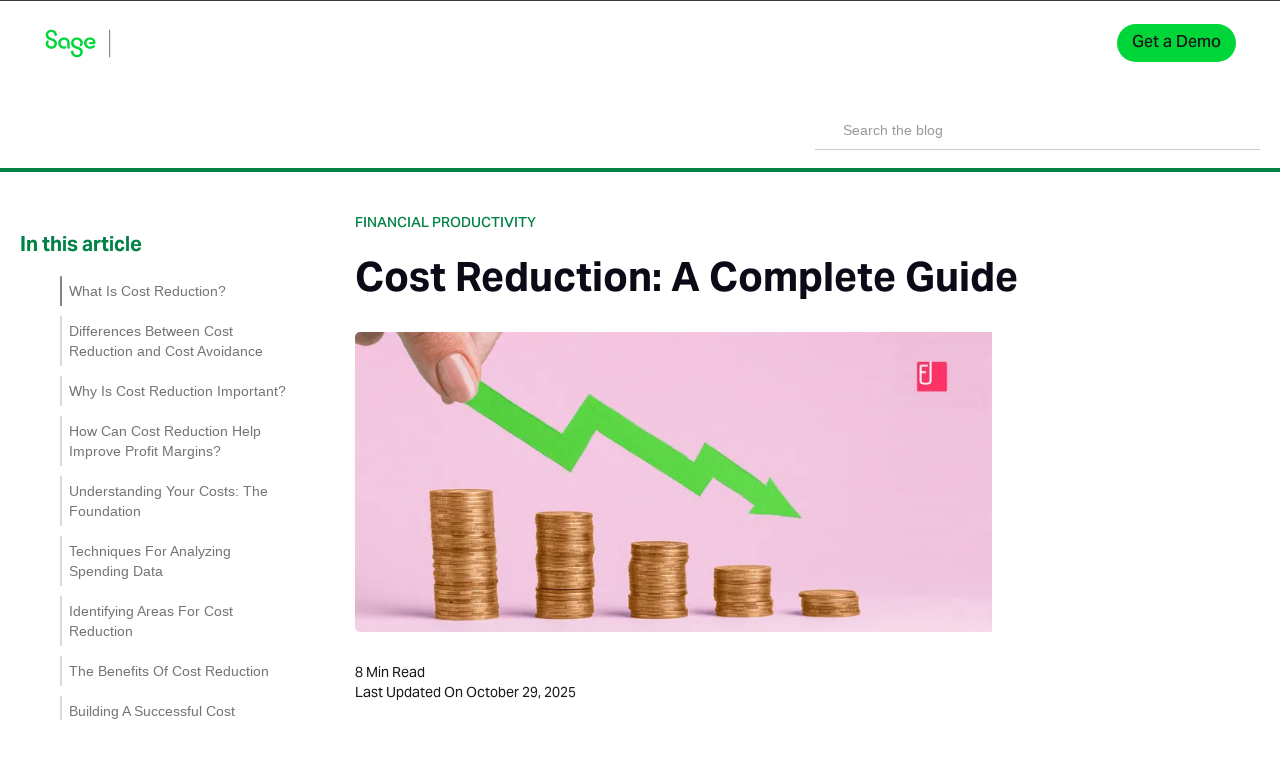

--- FILE ---
content_type: text/html; charset=utf-8
request_url: https://www.fylehq.com/blog/cost-reduction
body_size: 37895
content:
<!DOCTYPE html><!-- Last Published: Tue Jan 20 2026 09:32:49 GMT+0000 (Coordinated Universal Time) --><html data-wf-domain="blog.fylehq.com" data-wf-page="5e85bf6fcc972f57c5ed2e26" data-wf-site="5dce90a48763a19224d7f271" lang="en" data-wf-collection="5e85bf6fcc972fcba0ed2e22" data-wf-item-slug="cost-reduction"><head><meta charset="utf-8"/><title>Cost Reduction: The Complete Guide</title><meta content="Slash expenses &amp; boost profits! Our guide reveals powerful cost reduction strategies to streamline your business &amp; fuel financial success." name="description"/><meta content="Cost Reduction: The Complete Guide" property="og:title"/><meta content="Slash expenses &amp; boost profits! Our guide reveals powerful cost reduction strategies to streamline your business &amp; fuel financial success." property="og:description"/><meta content="https://cdn.prod.website-files.com/5dd3ac2a77520f09d34aa5b0/669001ad12888d3d7daa9257_Cost%20Reduction_Main.webp" property="og:image"/><meta content="Cost Reduction: The Complete Guide" property="twitter:title"/><meta content="Slash expenses &amp; boost profits! Our guide reveals powerful cost reduction strategies to streamline your business &amp; fuel financial success." property="twitter:description"/><meta content="https://cdn.prod.website-files.com/5dd3ac2a77520f09d34aa5b0/669001ad12888d3d7daa9257_Cost%20Reduction_Main.webp" property="twitter:image"/><meta property="og:type" content="website"/><meta content="summary_large_image" name="twitter:card"/><meta content="width=device-width, initial-scale=1" name="viewport"/><link href="https://cdn.prod.website-files.com/5dce90a48763a19224d7f271/css/fyle-blog.webflow.shared.563c7d22d.min.css" rel="stylesheet" type="text/css" integrity="sha384-Vjx9ItIYGTqUruOWGNNfhzHBF+QTvtiRFId89B903GCekWBQPKuByCnzx/RyZhlL" crossorigin="anonymous"/><script src="https://use.typekit.net/vti6zyv.js" type="text/javascript"></script><script type="text/javascript">try{Typekit.load();}catch(e){}</script><script type="text/javascript">!function(o,c){var n=c.documentElement,t=" w-mod-";n.className+=t+"js",("ontouchstart"in o||o.DocumentTouch&&c instanceof DocumentTouch)&&(n.className+=t+"touch")}(window,document);</script><link href="https://cdn.prod.website-files.com/5dce90a48763a19224d7f271/68fa59d0b559e8bcd635a92b_favicon-32x32.png" rel="shortcut icon" type="image/x-icon"/><link href="https://cdn.prod.website-files.com/5dce90a48763a19224d7f271/68fa5b5d31b0d882921671ee_favicon-256x256.png" rel="apple-touch-icon"/><!-- Google Tag Manager -->
<script>(function(w,d,s,l,i){w[l]=w[l]||[];w[l].push({'gtm.start':
new Date().getTime(),event:'gtm.js'});var f=d.getElementsByTagName(s)[0],
j=d.createElement(s),dl=l!='dataLayer'?'&l='+l:'';j.async=true;j.src=
'https://www.googletagmanager.com/gtm.js?id='+i+dl;f.parentNode.insertBefore(j,f);
})(window,document,'script','dataLayer','GTM-PC63T6ML');</script>
<!-- End Google Tag Manager -->

<script>
  function sendGaEvents(event, params = {}) {
    // Initialize dataLayer if not already
    window.dataLayer = window.dataLayer || [];

    // Push GA event data to dataLayer
    window.dataLayer.push({
      event,
      ...params
    });
  }
</script>

<style>
  *:focus-visible {
    outline: none;
  }
  
  *:not(.text-block-30, [class^=w-icon-], [class*=\ w-icon-]) {
    font-family: "SageText", sans-serif !important;
    line-height: 1.5 !important;
  }

  a:not(:hover, .cta-button, .submit-button, .content-link, .link-136, .terms-checkbox-text, .explore-hover, .button-2.get-a-demo-5, .bottom-blog-link, .toc-link, .anchor-style, .w-button) {
    color: var(--dark-color) !important;
    text-decoration: none;
  }
  
  label {
  	font-weight: 500;
  }

  h1, h2, h3, h4, h5, h6 {
    color: #0B0B17 !important;
  }
  
  h1, h2, h3, :is(h1, h2, h3) strong {
    font-weight: 600 !important;
  }
  
  h4, h5, h6, :is(h4, h5, h6, p, li) strong {
    font-weight: 500 !important;
  }
  
  h1 {
    font-size: 2.5rem;
  }
  
  h2 {
    font-size: 1.875rem;
    margin-bottom: 1.25rem;
  }
  
  h3 {
    font-size: 1.5rem;
    margin-bottom: 1.25rem;
  }
  
  h4 {
    font-size: 1.25rem;
    margin-bottom: 1.25rem;
  }
  
  h5 {
    font-size: 1.125rem;
    margin-bottom: 1.25rem;
  }
  
  h6 {
    font-size: 1rem;
    margin-bottom: 1.25rem;
  }
  
  p {
    margin-bottom: 1.25rem;
  }
  
  p:last-child {
    margin-bottom: 0;
  }
  
  li:last-child {
    margin-bottom: 0;
  }
  
  .form-input:focus + .form-label{
    transform: scale(0.7,0.7) !important;
    transform: translate(-0.625rem,-1.25rem) !important;
  }
  
  .form-input:valid + .form-label {
    transform: scale(0.7,0.7) !important;
    transform: translate(-0.625rem,-1.25rem) !important;
    color: #6f718f !important;
  }
  
  .w-richtext figure {
    margin: 2.5rem 0;
  }
  
  .w-richtext figure img {
    margin: 0;
  }
  
  .w-richtext.w-richtext a:not(.cta-button-base) {
    color: var(--secondary-color) !important;
    text-decoration: underline !important;
    font-weight: 500 !important;
  }
  
  .w-richtext.w-richtext a:not(.cta-button-base):hover {
    color: var(--secondary-color-hover) !important;
  }
  
  .body-blog h2:first-child {
    margin-top: 0;
  }
  
  .body-blog p:last-child {
    margin-bottom: 0;
  }
  
  .author-detail h4 {
    margin: 0 0 0.125rem;
  }
  
  .author-detail p {
    margin: 0 0 0.5rem;
  }
  
  .author-detail img {
    margin-top: 0;
  }
  
  blockquote {
    border-left: 0.3125rem solid var(--secondary-color);
    margin: 2.5rem 0;
  }
  
  .blog-category {
    text-transform: uppercase;
  }
  
  .nav-search-input {
    border-right-width: 0;
    border-top-width: 0;
    border-left-width: 0;
  }
  
  .truncate-text, .truncate-text-small, .truncate-text-product, .truncate-text-hero {
    text-overflow: ellipsis;
    overflow: hidden;
    display: -webkit-box;
    -webkit-box-orient: vertical;
    max-height: none !important;
  }
  
  .truncate-text-hero {
    -webkit-line-clamp: 8;
  }
  
  .truncate-text {
    line-height: 1.63;
    -webkit-line-clamp: 5;
  }
  
  .truncate-text-small {
    line-height: 1.5;
    -webkit-line-clamp: 2;
    margin-bottom: 0;
  }
  
  .truncate-text-product {
    line-height: 1.5;
    -webkit-line-clamp: 7;
    margin-bottom: 0;
  }
  
  img {
    border-radius: 0.3125rem;
  }
  
  .brand img {
    border-radius: 0;
  }

  @media only screen and (orientation:landscape) {
    .schedule-demo {
      z-index: 1000;
      bottom: 2.5rem;
    }
  }
  
  @media only screen and (min-device-width:768px) and (max-device-width:1366px) {
    .the-thing img {
      width: 10rem;
      height: 10rem;
    }
  
    .the-thing.thing-1 {
      width: 10.625rem;
    }
  }
  
  @media only screen and (min-device-width:1366px) and (max-device-width:1367px) and (orientation:landscape) {
    .the-thing img {
      width: 12.5rem;
      height: 12.5rem;
    }
  
    .the-thing.thing-1 {
      width: 12.5rem;
    }
  }
  
  @media only screen and (min-device-width:1024px) and (max-device-width:1366px) {
    .image-58 {
      margin-right: 0.625rem;
    }
  }
  
  @media only screen and (min-device-width:992px) and (max-device-width:1117px) {
    .image-58 {
      margin-right: 0;
    }
  
    .demo-button, .sign-in-button {
      float:right;
    }
  }

  #gdpr_consent-error{
    position: absolute;
    margin-bottom: 0;
    bottom: calc(-1 * clamp(0.625rem,2.5vh,1.25rem));
  }

  .error {
  	color: var(--error-color) !important;
    font-weight: 400 !important;
    font-size: .875rem !important;
  }
  
  .modal-form .form-check input:checked {
  	accent-color: #000;
  }
  
  .modal-form .form-div:has(.form-input:is(:focus, :valid, :not(.form-dropdown):not(:placeholder-shown))) .form-label {
    transform: translateY(-1.25rem) scale(0.7);
    color: var(--secondary-color) !important;
  }
  
  .modal-form .form-div:has(.form-input:is(:focus, :valid, :not(.form-dropdown):not(:placeholder-shown))) .form-input {
    border-color: var(--secondary-color) !important;
    caret-color: var(--secondary-color);
  }

  .modal-form .form-label {
    transform-origin: left;
  }
  
  .form-submit-button {
    display: flex;
    justify-content: center;
    align-items: center;
    margin-top: 0;
    color: #fff;
    max-width: none;
    width: 100%;
    border-radius: 0.3125rem;
  }
  
  .form-submit-button.loading {
    --loader-size: 0.7rem;
    --loader-color: var(--dark-color);
    opacity: 0.6;
  }
  
  .form-submit-button.loading::after {
  	margin-left: 0.7rem;
  }
  
  .loading::after {
    content: "";
    display: block;
    border-radius: 50%;
    aspect-ratio: 1 / 1;
    width: var(--loader-size, 1rem);
    border: var(--loader-stroke, 0.125rem) solid var(--loader-color, #0B0B17);
    border-right-color: transparent;
    animation: 0.75s linear infinite rotate-spinner;
  }
  
  .nav-menu-toggler.w--open .nav-menu-hamburger {
    display: none !important;
  }
  
  .nav-menu-toggler.w--open .nav-menu-close {
    display: inline-block !important;
  }
  
  .nav-link-dropdown:hover .active-pink-bar-3 {
    display: block !important;
  }
  
  .nav-dropdown-menu-link .arrow-icon {
    display: none;
  }
  
  .nav-dropdown-menu-link * {
    transition: translate 0.25s ease;
  }
  
  .nav-dropdown-menu-link:hover .arrow-icon {
    display: block;
  }
  
  .nav-dropdown-menu-link:hover > *:last-child {
    translate: 0.3125rem;
  }
  
  body:not(:has(.body-blog)) .blog-progress-bar {
    display: none !important;
  }
  
  .blog-table-of-contents {
  	--base-list-item-gap: 0.4375rem;
  }

  .blog-table-of-contents .toc-list {
    --list-item-gap: var(--base-list-item-gap);
    list-style-type: none;
    padding-inline: 0;
    margin: 0;
  }
  
  .blog-table-of-contents .toc-list.is-collapsible {
    --list-item-gap: calc(1rem + var(--base-list-item-gap));
    transition-property: max-height;
  	transition-duration: 0.3s;
    transition-timing-function: ease-in;
    overflow: hidden;
    max-height: 50rem;
  }

  .blog-table-of-contents .toc-list.is-collapsed {
    max-height: 0;
    transition-timing-function: ease-out;
  }

  .blog-table-of-contents .toc-link {
    color: var(--dark-color);
    font-weight: 500;
    opacity: 0.6;
    --indicator-width: 0.125rem;
    padding: 0.3125rem 0 0.3125rem calc(var(--indicator-width) + var(--list-item-gap));
    position: relative;
    display: flex;
    align-items: center;
  }
  
  .blog-table-of-contents .toc-link:is(:hover, .is-active-link) {
  	opacity: 1;
  }
  
  li.toc-list-item {
    margin-block: 0;
  }
  
  .blog-table-of-contents .toc-link::before {
    content: "";
    background-color: #2d3142;
    width: var(--indicator-width);
    height: 100%;
    position: absolute;
    left: 0;
    opacity: 0.3;
  }
  
  .blog-table-of-contents .toc-link.is-active-link::before {
    opacity: 1;
  }
  
  .blog-table-of-contents .toc-list-item:first-child .toc-link::before {
    border-radius: 0.3125rem 0.3125rem 0 0;
  }
  
  .blog-table-of-contents .toc-list-item:last-child .toc-link::before {
    border-radius: 0 0 0.3125rem 0.3125rem;
  }
  
  .blog-toc-container.hide-sm .toc-link {
    padding: 0.3125rem 0;
    --indicator-width: 0;
  }
  
  .category-container,
  .bottom-blog-link,
  .text-block-19,
  .text-block-60,
  .text-block-59,
  .text-block-62,
  .author-description,
  .dropdown-h3-3,
  .link-text-prod.sub-text,
  .form-label,
  .terms-checkbox-text,
  .date-read-time,
  .text-block-5,
  .text-block-10,
  .text-block-12,
  .text-block-11,
  .text-block-31,
  .text-block-32,
  .text-block-34,
  .text-block-36,
  .rich-text-block-7,
  .text-block-20.read-next,
  .text-block-77.success-subtext,
  .rich-text-block-6 {
    color: var(--dark-color);
  }
  
  @keyframes rotate-spinner {
    100% {
      transform: rotate(360deg);
    }
  }
  
  .navbar-3 {
  	transition: translate 0.35s;
  }
  
  .web-navbar {
  	border-bottom-style: none;
  }

  .nav-primary-container {
    background-color: transparent;
    box-shadow: none;
  }

  .navbar-3:is([show-background="true"], .scrolled) .nav-primary-container {
  	background-color: #000;
  }
  
  .navbar-3:is([show-background="true"], .scrolled) .web-navbar {
  	border-bottom-style: solid;
  }
  
  .navbar-3.collapse {
  	translate: 0 var(--collapse-height, 0);
  }

  .navbar-3.collapse .get-a-demo-5.demo-ctn-sticky {
  	display: inline-block;
  }
  
  .navbar-3.collapse .secondary-nav-home {
  	display: flex;
  }
  
  .navbar-3.collapse .secondary-nav-spacer {
  	display: none;
  }

  .cta-title {
	color: #fff !important;
  }

  .container-xxl {
    max-width: 82.5rem !important;
  }
  
  .blog-lhs::-webkit-scrollbar {
    width: 3px;
  }

  .blog-lhs:hover::-webkit-scrollbar-thumb {
    background-color: #0003;
    border-radius: 10px;
  }
  
  .modal {
    display: flex;
  	visibility: hidden;
    opacity: 0;
    transition: opacity 0.3s ease, visibility 0s step-end 0.3s;
  }
 
  .modal.modal-open {
    visibility: visible;
    opacity: 1;
    transition-delay: 0s;
  }
  
  body:has(.modal.modal-open) {
  	overflow: hidden;
  }
  
  .line-clamp-2 {
  	display: -webkit-box;
    -webkit-line-clamp: 2;
    -webkit-box-orient: vertical;
    overflow: hidden;
  }
  
  form.show-success {
  	display: none;
  }
  
  form.show-success ~ .form-success-section {
  	display: block;
  }
  
  .rich-text-block-spacing-0 > :first-child {
  	margin-top: 0;
  }
  
  .rich-text-block-spacing-0 > :last-child {
  	margin-bottom: 0;
  }
  
  @media only screen and (min-device-width:1024px) {
    .faq-heading:before {
      content: "";
      width: 17%;
      border-top: 1px solid #E0E6ED;
      height: 1px;
      top: 50%;
      left: 0;
      position: absolute;
      z-index: -1;
    }

    .faq-heading:after {
      content: "";
      width: 17%;
      border-top: 1px solid #E0E6ED;
      height: 1px;
      top: 50%;
      right: 0;
      position: absolute;
      z-index: -1;
    }
  }
  
  .navbar-card {
  	margin-right: 3.2px;
    transition: all 0.3s ease-in-out;
  }
  
  .navbar-card:hover {
  	margin-left: 3.2px;
    margin-right: 0;
  }
  
  .navbar-card:hover .dot {
  	display: none;
  }
  
  .navbar-card .hover-arrow {
  	display: none;
  }
  
  .navbar-card:hover .hover-arrow {
  	display: block;
  }
  
  .active .nav-feature-svg {
  	color: var(--tertiary-color);
    background-color: var(--secondary-color);
  }

  .nav-blog-div:hover {
  	box-shadow: 0 4px 0.5rem 0 rgba(0, 0, 0, 0.12);
  }
  
  .nav-blog-div:hover .learn-more-nav-blog {
  	text-decoration: underline;
  }
  
  .nav-search-input-3::placeholder {
  	font-size: 0.875rem
  }

  .row-before-after-d-none::before, .row-before-after-d-none::after {
    display: none;
  }
  
  .bg-image-none {
  	background-image: none !important;
  }
  
  .common-statement-text strong	{
    font-family: Caveat !important;
    color: #008146 !important;
    font-style: normal !important;
    font-size: 1.875rem !important;
   	font-weight: 700 !important;
    line-height: 1.875rem !important;
  }
  
  @media only screen and (min-device-width:568px) {
      .common-statement-text strong	{
        font-size: 2.5rem !important;
        line-height: 2.1875rem !important;
    }
  }
  </style><link rel="canonical" href="https://www.fylehq.com/blog/cost-reduction"></head><body class="body-top-padding"><div data-animation="default" class="navbar-3 shadow-none bg-transparent w-nav" data-easing2="ease" data-easing="ease" data-collapse="medium" data-scroll-offset="40" show-box-shadow="true" role="banner" data-duration="400" show-background="true"><div class="nav-primary-container"><div class="nav-main-container z-index-999"><div class="container-23 web-navbar shadow-none py-sm-0 border-bottom-1 border-color-dark-gray border-top-1 w-container"><div class="nav-div container-xxl"><a href="/" class="brand-7 p-0 w-nav-brand"><img width="Auto" height="31" alt="" src="https://cdn.prod.website-files.com/5dce90a48763a19224d7f271/68fa3dd3f47fcaaf9afefa1f_Sage_Expense_Management.svg" class="image-142"/></a><div class="nav-context-div"><div data-hover="true" data-delay="0" class="nav-dropdown-new w-dropdown"><div class="nav-dropdown-text link-color-bright w-dropdown-toggle"><div class="nav-text-item">Product</div></div><nav class="nav-dropdown-list w-dropdown-list"><div class="nav-dropdown-product-items"><div data-target="product-features" class="nav-product-dropdown-text-block active"><div class="nav-product-selector-name"><div class="nav-feature-svg w-embed"><svg width="14" height="14" viewBox="0 0 14 14" fill="none" xmlns="http://www.w3.org/2000/svg">
  <path d="M10.0001 5.80024H11.2C12.4 5.80024 13 5.20027 13 4.00033V2.8004C13 1.60046 12.4 1.00049 11.2 1.00049H10.0001C8.80016 1.00049 8.2002 1.60046 8.2002 2.8004V4.00033C8.2002 5.20027 8.80016 5.80024 10.0001 5.80024Z" stroke="currentColor" stroke-width="1.2" stroke-miterlimit="10" stroke-linecap="round" stroke-linejoin="round"/>
  <path d="M2.79991 12.9999H3.99985C5.19979 12.9999 5.79976 12.4 5.79976 11.2V10.0001C5.79976 8.80016 5.19979 8.2002 3.99985 8.2002H2.79991C1.59997 8.2002 1 8.80016 1 10.0001V11.2C1 12.4 1.59997 12.9999 2.79991 12.9999Z" stroke="currentColor" stroke-width="1.2" stroke-miterlimit="10" stroke-linecap="round" stroke-linejoin="round"/>
  <path d="M3.39988 5.80024C4.72529 5.80024 5.79976 4.72578 5.79976 3.40036C5.79976 2.07495 4.72529 1.00049 3.39988 1.00049C2.07446 1.00049 1 2.07495 1 3.40036C1 4.72578 2.07446 5.80024 3.39988 5.80024Z" stroke="currentColor" stroke-width="1.2" stroke-miterlimit="10" stroke-linecap="round" stroke-linejoin="round"/>
  <path d="M10.6001 12.9999C11.9255 12.9999 13 11.9255 13 10.6001C13 9.27466 11.9255 8.2002 10.6001 8.2002C9.27466 8.2002 8.2002 9.27466 8.2002 10.6001C8.2002 11.9255 9.27466 12.9999 10.6001 12.9999Z" stroke="currentColor" stroke-width="1.2" stroke-miterlimit="10" stroke-linecap="round" stroke-linejoin="round"/>
</svg></div><div class="nav-product-dropdown-link">Product Features</div></div><div class="code-embed-10 w-embed"><svg width="16" height="16" viewBox="0 0 16 16" fill="none" xmlns="http://www.w3.org/2000/svg">
  <path fill="currentColor" fill-rule="evenodd" clip-rule="evenodd" d="M11.5421 3.53237L15.8039 7.85338C16.0654 8.11854 16.0654 8.54845 15.8039 8.81361L11.5421 13.1346C11.2806 13.3998 10.8566 13.3998 10.595 13.1346C10.3335 12.8695 10.3335 12.4396 10.595 12.1744L13.7136 9.01248L0.669671 9.01248C0.299822 9.01248 -4.69897e-07 8.70849 -4.37114e-07 8.3335C-4.04331e-07 7.9585 0.299822 7.65451 0.669671 7.65451L13.7136 7.65451L10.595 4.49259C10.3335 4.22743 10.3335 3.79753 10.595 3.53237C10.8566 3.26721 11.2806 3.26721 11.5421 3.53237Z"/>
</svg></div></div><div id="product-features" class="nav-product-dropdown active w-node-_758b5ab8-4c99-f69b-ab52-7d4b2f729bfd-12a0f3b2"><div class="d-flex justify-content-between"><div class="col-4 px-2"><div class="nav-dropdown-heading">EXPENSE  AUTOMATION</div><div class="navbar-card"><a href="/product/conversational-ai-for-expenses" class="w-inline-block"><div class="navbar-card-title"><div class="text-block-165">Text-to-Expense</div><div class="text-secondary w-embed"><svg width="6" height="6" viewBox="0 0 6 6" fill="none" xmlns="http://www.w3.org/2000/svg" class="dot">
  <circle cx="3" cy="3" r="3" fill="currentColor"/>
</svg></div><div class="text-secondary w-embed"><svg width="6" height="14" viewBox="0 0 6 14" fill="none" xmlns="http://www.w3.org/2000/svg" class="hover-arrow">
<path fill-rule="evenodd" clip-rule="evenodd" d="M6 9C6 9.21332 5.916 9.42665 5.74887 9.58914L1.4633 13.7556C1.12817 14.0815 0.586479 14.0815 0.251348 13.7556C-0.0837827 13.4298 -0.0837827 12.9032 0.251348 12.5774L3.93093 9L0.251348 5.42265C-0.0837827 5.09683 -0.0837827 4.57018 0.251348 4.24436C0.586479 3.91854 1.12817 3.91854 1.4633 4.24436L5.74887 8.41086C5.916 8.57335 6 8.78668 6 9Z" fill="currentColor"/>
</svg></div></div><p class="paragraph-31">Real-time receipt submission via text message</p></a></div><div class="navbar-card"><a href="/expense-receipt-tracking" class="w-inline-block"><div class="navbar-card-title"><div class="text-block-165">Receipt Tracking</div><div class="text-secondary w-embed"><svg width="6" height="6" viewBox="0 0 6 6" fill="none" xmlns="http://www.w3.org/2000/svg" class="dot">
  <circle cx="3" cy="3" r="3" fill="currentColor"/>
</svg></div><div class="text-secondary w-embed"><svg width="6" height="14" viewBox="0 0 6 14" fill="none" xmlns="http://www.w3.org/2000/svg" class="hover-arrow">
<path fill-rule="evenodd" clip-rule="evenodd" d="M6 9C6 9.21332 5.916 9.42665 5.74887 9.58914L1.4633 13.7556C1.12817 14.0815 0.586479 14.0815 0.251348 13.7556C-0.0837827 13.4298 -0.0837827 12.9032 0.251348 12.5774L3.93093 9L0.251348 5.42265C-0.0837827 5.09683 -0.0837827 4.57018 0.251348 4.24436C0.586479 3.91854 1.12817 3.91854 1.4633 4.24436L5.74887 8.41086C5.916 8.57335 6 8.78668 6 9Z" fill="currentColor"/>
</svg></div></div><p class="paragraph-31">Easily track expense receipts from everyday apps</p></a></div><div class="navbar-card"><a href="/product/expenses" class="w-inline-block"><div class="navbar-card-title"><div class="text-block-165">Expense Reporting</div><div class="text-secondary w-embed"><svg width="6" height="6" viewBox="0 0 6 6" fill="none" xmlns="http://www.w3.org/2000/svg" class="dot">
  <circle cx="3" cy="3" r="3" fill="currentColor"/>
</svg></div><div class="text-secondary w-embed"><svg width="6" height="14" viewBox="0 0 6 14" fill="none" xmlns="http://www.w3.org/2000/svg" class="hover-arrow">
<path fill-rule="evenodd" clip-rule="evenodd" d="M6 9C6 9.21332 5.916 9.42665 5.74887 9.58914L1.4633 13.7556C1.12817 14.0815 0.586479 14.0815 0.251348 13.7556C-0.0837827 13.4298 -0.0837827 12.9032 0.251348 12.5774L3.93093 9L0.251348 5.42265C-0.0837827 5.09683 -0.0837827 4.57018 0.251348 4.24436C0.586479 3.91854 1.12817 3.91854 1.4633 4.24436L5.74887 8.41086C5.916 8.57335 6 8.78668 6 9Z" fill="currentColor"/>
</svg></div></div><p class="paragraph-31">Report expenses, mileages, per-diems and more</p></a></div></div><div class="col-4 px-2"><div class="nav-dropdown-heading">EXPENSE  WORKFLOWS</div><div class="navbar-card"><a href="/product/payments" class="w-inline-block"><div class="navbar-card-title"><div class="text-block-165">Reimbursements</div><div class="text-secondary w-embed"><svg width="6" height="6" viewBox="0 0 6 6" fill="none" xmlns="http://www.w3.org/2000/svg" class="dot">
  <circle cx="3" cy="3" r="3" fill="currentColor"/>
</svg></div><div class="text-secondary w-embed"><svg width="6" height="14" viewBox="0 0 6 14" fill="none" xmlns="http://www.w3.org/2000/svg" class="hover-arrow">
<path fill-rule="evenodd" clip-rule="evenodd" d="M6 9C6 9.21332 5.916 9.42665 5.74887 9.58914L1.4633 13.7556C1.12817 14.0815 0.586479 14.0815 0.251348 13.7556C-0.0837827 13.4298 -0.0837827 12.9032 0.251348 12.5774L3.93093 9L0.251348 5.42265C-0.0837827 5.09683 -0.0837827 4.57018 0.251348 4.24436C0.586479 3.91854 1.12817 3.91854 1.4633 4.24436L5.74887 8.41086C5.916 8.57335 6 8.78668 6 9Z" fill="currentColor"/>
</svg></div></div><p class="paragraph-31">Reimburse employees on time via ACH (US only)</p></a></div><div class="navbar-card"><a href="/product/approvals" class="w-inline-block"><div class="navbar-card-title"><div class="text-block-165">Expense Approvals</div><div class="text-secondary w-embed"><svg width="6" height="6" viewBox="0 0 6 6" fill="none" xmlns="http://www.w3.org/2000/svg" class="dot">
  <circle cx="3" cy="3" r="3" fill="currentColor"/>
</svg></div><div class="text-secondary w-embed"><svg width="6" height="14" viewBox="0 0 6 14" fill="none" xmlns="http://www.w3.org/2000/svg" class="hover-arrow">
<path fill-rule="evenodd" clip-rule="evenodd" d="M6 9C6 9.21332 5.916 9.42665 5.74887 9.58914L1.4633 13.7556C1.12817 14.0815 0.586479 14.0815 0.251348 13.7556C-0.0837827 13.4298 -0.0837827 12.9032 0.251348 12.5774L3.93093 9L0.251348 5.42265C-0.0837827 5.09683 -0.0837827 4.57018 0.251348 4.24436C0.586479 3.91854 1.12817 3.91854 1.4633 4.24436L5.74887 8.41086C5.916 8.57335 6 8.78668 6 9Z" fill="currentColor"/>
</svg></div></div><p class="paragraph-31">Automate approvals and route expenses to the right people</p></a></div></div><div class="col-4 px-2"><div class="nav-dropdown-heading">SPEND  INSIGHTS</div><div class="navbar-card"><a href="/product/budgets" class="w-inline-block"><div class="navbar-card-title"><div class="text-block-165">Budgets</div><div class="text-secondary w-embed"><svg width="6" height="6" viewBox="0 0 6 6" fill="none" xmlns="http://www.w3.org/2000/svg" class="dot">
  <circle cx="3" cy="3" r="3" fill="currentColor"/>
</svg></div><div class="text-secondary w-embed"><svg width="6" height="14" viewBox="0 0 6 14" fill="none" xmlns="http://www.w3.org/2000/svg" class="hover-arrow">
<path fill-rule="evenodd" clip-rule="evenodd" d="M6 9C6 9.21332 5.916 9.42665 5.74887 9.58914L1.4633 13.7556C1.12817 14.0815 0.586479 14.0815 0.251348 13.7556C-0.0837827 13.4298 -0.0837827 12.9032 0.251348 12.5774L3.93093 9L0.251348 5.42265C-0.0837827 5.09683 -0.0837827 4.57018 0.251348 4.24436C0.586479 3.91854 1.12817 3.91854 1.4633 4.24436L5.74887 8.41086C5.916 8.57335 6 8.78668 6 9Z" fill="currentColor"/>
</svg></div></div><p class="paragraph-31">Configure budgets and track employee spend</p></a></div><div class="navbar-card"><a href="/product/reporting" class="w-inline-block"><div class="navbar-card-title"><div class="text-block-165">Reporting</div><div class="text-secondary w-embed"><svg width="6" height="6" viewBox="0 0 6 6" fill="none" xmlns="http://www.w3.org/2000/svg" class="dot">
  <circle cx="3" cy="3" r="3" fill="currentColor"/>
</svg></div><div class="text-secondary w-embed"><svg width="6" height="14" viewBox="0 0 6 14" fill="none" xmlns="http://www.w3.org/2000/svg" class="hover-arrow">
<path fill-rule="evenodd" clip-rule="evenodd" d="M6 9C6 9.21332 5.916 9.42665 5.74887 9.58914L1.4633 13.7556C1.12817 14.0815 0.586479 14.0815 0.251348 13.7556C-0.0837827 13.4298 -0.0837827 12.9032 0.251348 12.5774L3.93093 9L0.251348 5.42265C-0.0837827 5.09683 -0.0837827 4.57018 0.251348 4.24436C0.586479 3.91854 1.12817 3.91854 1.4633 4.24436L5.74887 8.41086C5.916 8.57335 6 8.78668 6 9Z" fill="currentColor"/>
</svg></div></div><p class="paragraph-31">Real time reporting and spend control</p></a></div></div></div><div class="nav-learn-more-div"><a href="/product" class="nav-learn-more w-inline-block"><div class="text-block-166">View all features </div><div class="w-embed"><svg xmlns="http://www.w3.org/2000/svg" width="6" height="14" viewBox="0 0 6 14" fill="none">
<path fill-rule="evenodd" clip-rule="evenodd" d="M6 9C6 9.21332 5.916 9.42665 5.74887 9.58914L1.4633 13.7556C1.12817 14.0815 0.586479 14.0815 0.251348 13.7556C-0.0837827 13.4298 -0.0837827 12.9032 0.251348 12.5774L3.93093 9L0.251348 5.42265C-0.0837827 5.09683 -0.0837827 4.57018 0.251348 4.24436C0.586479 3.91854 1.12817 3.91854 1.4633 4.24436L5.74887 8.41086C5.916 8.57335 6 8.78668 6 9Z" fill="#393A54"/>
</svg></div></a></div></div><div data-target="card-reconciliation" class="nav-product-dropdown-text-block"><div class="nav-product-selector-name"><div class="nav-feature-svg w-embed"><svg width="14" height="14" viewBox="0 0 14 12" fill="none" xmlns="http://www.w3.org/2000/svg">
  <path d="M1 3.90283H13" stroke="currentColor" stroke-width="1.2" stroke-miterlimit="10" stroke-linecap="round" stroke-linejoin="round"/>
  <path d="M3.40039 8.70264H4.60039" stroke="currentColor" stroke-width="1.2" stroke-miterlimit="10" stroke-linecap="round" stroke-linejoin="round"/>
  <path d="M6.09961 8.70264H8.49961" stroke="currentColor" stroke-width="1.2" stroke-miterlimit="10" stroke-linecap="round" stroke-linejoin="round"/>
  <path d="M3.664 0.902832H10.33C12.466 0.902832 13 1.43083 13 3.53683V8.46283C13 10.5688 12.466 11.0968 10.336 11.0968H3.664C1.534 11.1028 1 10.5748 1 8.46883V3.53683C1 1.43083 1.534 0.902832 3.664 0.902832Z" stroke="currentColor" stroke-width="1.2" stroke-linecap="round" stroke-linejoin="round"/>
</svg></div><div class="nav-product-dropdown-link">Card Reconciliation</div></div><div class="code-embed-11 w-embed"><svg width="16" height="16" viewBox="0 0 16 16" fill="none" xmlns="http://www.w3.org/2000/svg">
  <path fill="currentColor" fill-rule="evenodd" clip-rule="evenodd" d="M11.5421 3.53237L15.8039 7.85338C16.0654 8.11854 16.0654 8.54845 15.8039 8.81361L11.5421 13.1346C11.2806 13.3998 10.8566 13.3998 10.595 13.1346C10.3335 12.8695 10.3335 12.4396 10.595 12.1744L13.7136 9.01248L0.669671 9.01248C0.299822 9.01248 -4.69897e-07 8.70849 -4.37114e-07 8.3335C-4.04331e-07 7.9585 0.299822 7.65451 0.669671 7.65451L13.7136 7.65451L10.595 4.49259C10.3335 4.22743 10.3335 3.79753 10.595 3.53237C10.8566 3.26721 11.2806 3.26721 11.5421 3.53237Z"/>
</svg></div></div><div id="card-reconciliation" class="nav-product-dropdown w-node-_758b5ab8-4c99-f69b-ab52-7d4b2f729c49-12a0f3b2"><div class="d-flex justify-content-between"><div class="col-4 px-2"><div class="navbar-card"><a href="/product/cards/visa" class="w-inline-block"><div class="navbar-card-title"><div class="text-block-165">Visa</div><div class="text-secondary w-embed"><svg width="6" height="6" viewBox="0 0 6 6" fill="none" xmlns="http://www.w3.org/2000/svg" class="dot">
  <circle cx="3" cy="3" r="3" fill="currentColor"/>
</svg></div><div class="text-secondary w-embed"><svg width="6" height="14" viewBox="0 0 6 14" fill="none" xmlns="http://www.w3.org/2000/svg" class="hover-arrow">
<path fill-rule="evenodd" clip-rule="evenodd" d="M6 9C6 9.21332 5.916 9.42665 5.74887 9.58914L1.4633 13.7556C1.12817 14.0815 0.586479 14.0815 0.251348 13.7556C-0.0837827 13.4298 -0.0837827 12.9032 0.251348 12.5774L3.93093 9L0.251348 5.42265C-0.0837827 5.09683 -0.0837827 4.57018 0.251348 4.24436C0.586479 3.91854 1.12817 3.91854 1.4633 4.24436L5.74887 8.41086C5.916 8.57335 6 8.78668 6 9Z" fill="currentColor"/>
</svg></div></div><p class="paragraph-31">Effortless expense tracking for Visa business cards</p></a></div><div class="nav-dropdown-heading">VIRTUAL CARDS</div><div class="navbar-card"><a href="/product/american-express-virtual-cards" class="w-inline-block"><div class="navbar-card-title"><div class="text-block-165">American Express</div><div class="text-secondary w-embed"><svg width="6" height="6" viewBox="0 0 6 6" fill="none" xmlns="http://www.w3.org/2000/svg" class="dot">
  <circle cx="3" cy="3" r="3" fill="currentColor"/>
</svg></div><div class="text-secondary w-embed"><svg width="6" height="14" viewBox="0 0 6 14" fill="none" xmlns="http://www.w3.org/2000/svg" class="hover-arrow">
<path fill-rule="evenodd" clip-rule="evenodd" d="M6 9C6 9.21332 5.916 9.42665 5.74887 9.58914L1.4633 13.7556C1.12817 14.0815 0.586479 14.0815 0.251348 13.7556C-0.0837827 13.4298 -0.0837827 12.9032 0.251348 12.5774L3.93093 9L0.251348 5.42265C-0.0837827 5.09683 -0.0837827 4.57018 0.251348 4.24436C0.586479 3.91854 1.12817 3.91854 1.4633 4.24436L5.74887 8.41086C5.916 8.57335 6 8.78668 6 9Z" fill="currentColor"/>
</svg></div></div><p class="paragraph-31">Issue virtual Cards on your existing cards</p></a></div></div><div class="col-4 px-2"><div class="navbar-card"><a href="/product/cards/mastercard" class="w-inline-block"><div class="navbar-card-title"><div class="text-block-165">Mastercard</div><div class="text-secondary w-embed"><svg width="6" height="6" viewBox="0 0 6 6" fill="none" xmlns="http://www.w3.org/2000/svg" class="dot">
  <circle cx="3" cy="3" r="3" fill="currentColor"/>
</svg></div><div class="text-secondary w-embed"><svg width="6" height="14" viewBox="0 0 6 14" fill="none" xmlns="http://www.w3.org/2000/svg" class="hover-arrow">
<path fill-rule="evenodd" clip-rule="evenodd" d="M6 9C6 9.21332 5.916 9.42665 5.74887 9.58914L1.4633 13.7556C1.12817 14.0815 0.586479 14.0815 0.251348 13.7556C-0.0837827 13.4298 -0.0837827 12.9032 0.251348 12.5774L3.93093 9L0.251348 5.42265C-0.0837827 5.09683 -0.0837827 4.57018 0.251348 4.24436C0.586479 3.91854 1.12817 3.91854 1.4633 4.24436L5.74887 8.41086C5.916 8.57335 6 8.78668 6 9Z" fill="currentColor"/>
</svg></div></div><p class="paragraph-31">Track and reconcile Mastercard expenses easily</p></a></div></div><div class="col-4 px-2"><div class="navbar-card"><a href="/american-express-expense-management" class="w-inline-block"><div class="navbar-card-title"><div class="text-block-165">American Express</div><div class="text-secondary w-embed"><svg width="6" height="6" viewBox="0 0 6 6" fill="none" xmlns="http://www.w3.org/2000/svg" class="dot">
  <circle cx="3" cy="3" r="3" fill="currentColor"/>
</svg></div><div class="text-secondary w-embed"><svg width="6" height="14" viewBox="0 0 6 14" fill="none" xmlns="http://www.w3.org/2000/svg" class="hover-arrow">
<path fill-rule="evenodd" clip-rule="evenodd" d="M6 9C6 9.21332 5.916 9.42665 5.74887 9.58914L1.4633 13.7556C1.12817 14.0815 0.586479 14.0815 0.251348 13.7556C-0.0837827 13.4298 -0.0837827 12.9032 0.251348 12.5774L3.93093 9L0.251348 5.42265C-0.0837827 5.09683 -0.0837827 4.57018 0.251348 4.24436C0.586479 3.91854 1.12817 3.91854 1.4633 4.24436L5.74887 8.41086C5.916 8.57335 6 8.78668 6 9Z" fill="currentColor"/>
</svg></div></div><p class="paragraph-31">Smart expense tracking for American Express cards</p></a></div></div></div><div class="nav-learn-more-div"><a href="/product/cards" class="nav-learn-more w-inline-block"><div class="text-block-166">Credit card reconciliation</div><div class="w-embed"><svg xmlns="http://www.w3.org/2000/svg" width="6" height="14" viewBox="0 0 6 14" fill="none">
<path fill-rule="evenodd" clip-rule="evenodd" d="M6 9C6 9.21332 5.916 9.42665 5.74887 9.58914L1.4633 13.7556C1.12817 14.0815 0.586479 14.0815 0.251348 13.7556C-0.0837827 13.4298 -0.0837827 12.9032 0.251348 12.5774L3.93093 9L0.251348 5.42265C-0.0837827 5.09683 -0.0837827 4.57018 0.251348 4.24436C0.586479 3.91854 1.12817 3.91854 1.4633 4.24436L5.74887 8.41086C5.916 8.57335 6 8.78668 6 9Z" fill="#393A54"/>
</svg></div></a></div></div><div data-target="integrations" class="nav-product-dropdown-text-block"><div class="nav-product-selector-name"><div class="nav-feature-svg w-embed"><svg width="14" height="14" viewBox="0 0 14 16" fill="none" xmlns="http://www.w3.org/2000/svg">
  <path d="M1 6.0734V9.92007C1 11.3334 1 11.3334 2.33333 12.2334L6 14.3534C6.55333 14.6734 7.45333 14.6734 8 14.3534L11.6667 12.2334C13 11.3334 13 11.3334 13 9.92674V6.0734C13 4.66674 13 4.66674 11.6667 3.76674L8 1.64674C7.45333 1.32674 6.55333 1.32674 6 1.64674L2.33333 3.76674C1 4.66674 1 4.66674 1 6.0734Z" stroke="currentColor" stroke-width="1.2" stroke-linecap="round" stroke-linejoin="round"/>
  <path d="M6.99902 10C8.10359 10 8.99902 9.10457 8.99902 8C8.99902 6.89543 8.10359 6 6.99902 6C5.89445 6 4.99902 6.89543 4.99902 8C4.99902 9.10457 5.89445 10 6.99902 10Z" stroke="currentColor" stroke-width="1.2" stroke-linecap="round" stroke-linejoin="round"/>
  <line x1="12.4" y1="8.3832" x2="9.6" y2="8.3832" stroke="currentColor" stroke-width="1.2" stroke-linecap="round" stroke-linejoin="round"/>
</svg></div><div class="nav-product-dropdown-link">Integrations</div></div><div class="code-embed-12 w-embed"><svg width="16" height="16" viewBox="0 0 16 16" fill="none" xmlns="http://www.w3.org/2000/svg">
  <path fill="currentColor" fill-rule="evenodd" clip-rule="evenodd" d="M11.5421 3.53237L15.8039 7.85338C16.0654 8.11854 16.0654 8.54845 15.8039 8.81361L11.5421 13.1346C11.2806 13.3998 10.8566 13.3998 10.595 13.1346C10.3335 12.8695 10.3335 12.4396 10.595 12.1744L13.7136 9.01248L0.669671 9.01248C0.299822 9.01248 -4.69897e-07 8.70849 -4.37114e-07 8.3335C-4.04331e-07 7.9585 0.299822 7.65451 0.669671 7.65451L13.7136 7.65451L10.595 4.49259C10.3335 4.22743 10.3335 3.79753 10.595 3.53237C10.8566 3.26721 11.2806 3.26721 11.5421 3.53237Z"/>
</svg></div></div><div id="integrations" class="nav-product-dropdown w-node-_758b5ab8-4c99-f69b-ab52-7d4b2f729c7f-12a0f3b2"><div class="d-flex justify-content-between"><div class="col-4 px-2"><div class="navbar-card"><a href="/product/integrations/sage-intacct-accounting-software" class="w-inline-block"><div class="navbar-card-title"><div class="text-block-165">Sage Intacct</div><div class="text-secondary w-embed"><svg width="6" height="6" viewBox="0 0 6 6" fill="none" xmlns="http://www.w3.org/2000/svg" class="dot">
  <circle cx="3" cy="3" r="3" fill="currentColor"/>
</svg></div><div class="text-secondary w-embed"><svg width="6" height="14" viewBox="0 0 6 14" fill="none" xmlns="http://www.w3.org/2000/svg" class="hover-arrow">
<path fill-rule="evenodd" clip-rule="evenodd" d="M6 9C6 9.21332 5.916 9.42665 5.74887 9.58914L1.4633 13.7556C1.12817 14.0815 0.586479 14.0815 0.251348 13.7556C-0.0837827 13.4298 -0.0837827 12.9032 0.251348 12.5774L3.93093 9L0.251348 5.42265C-0.0837827 5.09683 -0.0837827 4.57018 0.251348 4.24436C0.586479 3.91854 1.12817 3.91854 1.4633 4.24436L5.74887 8.41086C5.916 8.57335 6 8.78668 6 9Z" fill="currentColor"/>
</svg></div></div><p class="paragraph-31">Export expenses directly to Sage Intacct</p></a></div><div class="navbar-card"><a href="/product/integrations/sage-300-cre-accounting-software" class="w-inline-block"><div class="navbar-card-title"><div class="text-block-165">Sage 300 CRE</div><div class="text-secondary w-embed"><svg width="6" height="6" viewBox="0 0 6 6" fill="none" xmlns="http://www.w3.org/2000/svg" class="dot">
  <circle cx="3" cy="3" r="3" fill="currentColor"/>
</svg></div><div class="text-secondary w-embed"><svg width="6" height="14" viewBox="0 0 6 14" fill="none" xmlns="http://www.w3.org/2000/svg" class="hover-arrow">
<path fill-rule="evenodd" clip-rule="evenodd" d="M6 9C6 9.21332 5.916 9.42665 5.74887 9.58914L1.4633 13.7556C1.12817 14.0815 0.586479 14.0815 0.251348 13.7556C-0.0837827 13.4298 -0.0837827 12.9032 0.251348 12.5774L3.93093 9L0.251348 5.42265C-0.0837827 5.09683 -0.0837827 4.57018 0.251348 4.24436C0.586479 3.91854 1.12817 3.91854 1.4633 4.24436L5.74887 8.41086C5.916 8.57335 6 8.78668 6 9Z" fill="currentColor"/>
</svg></div></div><p class="paragraph-31">Export project-related expenses directly to Sage 300 CRE</p></a></div><div class="navbar-card"><a href="/product/integrations/sage-50-accounting-software" class="w-inline-block"><div class="navbar-card-title"><div class="text-block-165">Sage 50</div><div class="text-secondary w-embed"><svg width="6" height="6" viewBox="0 0 6 6" fill="none" xmlns="http://www.w3.org/2000/svg" class="dot">
  <circle cx="3" cy="3" r="3" fill="currentColor"/>
</svg></div><div class="text-secondary w-embed"><svg width="6" height="14" viewBox="0 0 6 14" fill="none" xmlns="http://www.w3.org/2000/svg" class="hover-arrow">
<path fill-rule="evenodd" clip-rule="evenodd" d="M6 9C6 9.21332 5.916 9.42665 5.74887 9.58914L1.4633 13.7556C1.12817 14.0815 0.586479 14.0815 0.251348 13.7556C-0.0837827 13.4298 -0.0837827 12.9032 0.251348 12.5774L3.93093 9L0.251348 5.42265C-0.0837827 5.09683 -0.0837827 4.57018 0.251348 4.24436C0.586479 3.91854 1.12817 3.91854 1.4633 4.24436L5.74887 8.41086C5.916 8.57335 6 8.78668 6 9Z" fill="currentColor"/>
</svg></div></div><p class="paragraph-31">Export expenses seamlessly to Sage 50 for faster bookkeeping</p></a></div></div><div class="col-4 px-2"><div class="navbar-card"><a href="/product/integrations/quickbooks-online-accounting-software" class="w-inline-block"><div class="navbar-card-title"><div class="text-block-165">QuickBooks Online</div><div class="text-secondary w-embed"><svg width="6" height="6" viewBox="0 0 6 6" fill="none" xmlns="http://www.w3.org/2000/svg" class="dot">
  <circle cx="3" cy="3" r="3" fill="currentColor"/>
</svg></div><div class="text-secondary w-embed"><svg width="6" height="14" viewBox="0 0 6 14" fill="none" xmlns="http://www.w3.org/2000/svg" class="hover-arrow">
<path fill-rule="evenodd" clip-rule="evenodd" d="M6 9C6 9.21332 5.916 9.42665 5.74887 9.58914L1.4633 13.7556C1.12817 14.0815 0.586479 14.0815 0.251348 13.7556C-0.0837827 13.4298 -0.0837827 12.9032 0.251348 12.5774L3.93093 9L0.251348 5.42265C-0.0837827 5.09683 -0.0837827 4.57018 0.251348 4.24436C0.586479 3.91854 1.12817 3.91854 1.4633 4.24436L5.74887 8.41086C5.916 8.57335 6 8.78668 6 9Z" fill="currentColor"/>
</svg></div></div><p class="paragraph-31">Auto-sync expenses to QuickBooks Online</p></a></div><div class="navbar-card"><a href="/product/integrations/quickbooks-desktop-accounting-software" class="w-inline-block"><div class="navbar-card-title"><div class="text-block-165">QuickBooks Desktop</div><div class="text-secondary w-embed"><svg width="6" height="6" viewBox="0 0 6 6" fill="none" xmlns="http://www.w3.org/2000/svg" class="dot">
  <circle cx="3" cy="3" r="3" fill="currentColor"/>
</svg></div><div class="text-secondary w-embed"><svg width="6" height="14" viewBox="0 0 6 14" fill="none" xmlns="http://www.w3.org/2000/svg" class="hover-arrow">
<path fill-rule="evenodd" clip-rule="evenodd" d="M6 9C6 9.21332 5.916 9.42665 5.74887 9.58914L1.4633 13.7556C1.12817 14.0815 0.586479 14.0815 0.251348 13.7556C-0.0837827 13.4298 -0.0837827 12.9032 0.251348 12.5774L3.93093 9L0.251348 5.42265C-0.0837827 5.09683 -0.0837827 4.57018 0.251348 4.24436C0.586479 3.91854 1.12817 3.91854 1.4633 4.24436L5.74887 8.41086C5.916 8.57335 6 8.78668 6 9Z" fill="currentColor"/>
</svg></div></div><p class="paragraph-31">Close books faster with QuickBooks Desktop integration</p></a></div><div class="navbar-card"><a href="/product/integrations/netsuite-accounting-software" class="w-inline-block"><div class="navbar-card-title"><div class="text-block-165">NetSuite</div><div class="text-secondary w-embed"><svg width="6" height="6" viewBox="0 0 6 6" fill="none" xmlns="http://www.w3.org/2000/svg" class="dot">
  <circle cx="3" cy="3" r="3" fill="currentColor"/>
</svg></div><div class="text-secondary w-embed"><svg width="6" height="14" viewBox="0 0 6 14" fill="none" xmlns="http://www.w3.org/2000/svg" class="hover-arrow">
<path fill-rule="evenodd" clip-rule="evenodd" d="M6 9C6 9.21332 5.916 9.42665 5.74887 9.58914L1.4633 13.7556C1.12817 14.0815 0.586479 14.0815 0.251348 13.7556C-0.0837827 13.4298 -0.0837827 12.9032 0.251348 12.5774L3.93093 9L0.251348 5.42265C-0.0837827 5.09683 -0.0837827 4.57018 0.251348 4.24436C0.586479 3.91854 1.12817 3.91854 1.4633 4.24436L5.74887 8.41086C5.916 8.57335 6 8.78668 6 9Z" fill="currentColor"/>
</svg></div></div><p class="paragraph-31">Seamlessly integrate and sync expense data with NetSuite</p></a></div></div><div class="col-4 px-2"><div class="navbar-card"><a href="/product/integrations/xero-accounting-software" class="w-inline-block"><div class="navbar-card-title"><div class="text-block-165">Xero</div><div class="text-secondary w-embed"><svg width="6" height="6" viewBox="0 0 6 6" fill="none" xmlns="http://www.w3.org/2000/svg" class="dot">
  <circle cx="3" cy="3" r="3" fill="currentColor"/>
</svg></div><div class="text-secondary w-embed"><svg width="6" height="14" viewBox="0 0 6 14" fill="none" xmlns="http://www.w3.org/2000/svg" class="hover-arrow">
<path fill-rule="evenodd" clip-rule="evenodd" d="M6 9C6 9.21332 5.916 9.42665 5.74887 9.58914L1.4633 13.7556C1.12817 14.0815 0.586479 14.0815 0.251348 13.7556C-0.0837827 13.4298 -0.0837827 12.9032 0.251348 12.5774L3.93093 9L0.251348 5.42265C-0.0837827 5.09683 -0.0837827 4.57018 0.251348 4.24436C0.586479 3.91854 1.12817 3.91854 1.4633 4.24436L5.74887 8.41086C5.916 8.57335 6 8.78668 6 9Z" fill="currentColor"/>
</svg></div></div><p class="paragraph-31">Automate bookkeeping with the Xero integration</p></a></div></div></div><div class="nav-learn-more-div"><a href="/product/integrations" class="nav-learn-more w-inline-block"><div class="text-block-166">View all integrations</div><div class="w-embed"><svg xmlns="http://www.w3.org/2000/svg" width="6" height="14" viewBox="0 0 6 14" fill="none">
<path fill-rule="evenodd" clip-rule="evenodd" d="M6 9C6 9.21332 5.916 9.42665 5.74887 9.58914L1.4633 13.7556C1.12817 14.0815 0.586479 14.0815 0.251348 13.7556C-0.0837827 13.4298 -0.0837827 12.9032 0.251348 12.5774L3.93093 9L0.251348 5.42265C-0.0837827 5.09683 -0.0837827 4.57018 0.251348 4.24436C0.586479 3.91854 1.12817 3.91854 1.4633 4.24436L5.74887 8.41086C5.916 8.57335 6 8.78668 6 9Z" fill="#393A54"/>
</svg></div></a></div></div><div data-target="fyle-platform" class="nav-product-dropdown-text-block"><div class="nav-product-selector-name"><div class="nav-feature-svg w-embed"><svg width="14" height="14" viewBox="0 0 14 14" fill="none" xmlns="http://www.w3.org/2000/svg">
  <path d="M1 7L7 10L13 7M1 10L7 13L13 10M7 1L1 4L7 7L13 4L7 1Z" stroke="currentColor" stroke-width="1.2" stroke-linecap="round" stroke-linejoin="round"/>
</svg></div><div class="nav-product-dropdown-link">Platform</div></div><div class="code-embed-13 w-embed"><svg width="16" height="16" viewBox="0 0 16 16" fill="none" xmlns="http://www.w3.org/2000/svg">
  <path fill="currentColor" fill-rule="evenodd" clip-rule="evenodd" d="M11.5421 3.53237L15.8039 7.85338C16.0654 8.11854 16.0654 8.54845 15.8039 8.81361L11.5421 13.1346C11.2806 13.3998 10.8566 13.3998 10.595 13.1346C10.3335 12.8695 10.3335 12.4396 10.595 12.1744L13.7136 9.01248L0.669671 9.01248C0.299822 9.01248 -4.69897e-07 8.70849 -4.37114e-07 8.3335C-4.04331e-07 7.9585 0.299822 7.65451 0.669671 7.65451L13.7136 7.65451L10.595 4.49259C10.3335 4.22743 10.3335 3.79753 10.595 3.53237C10.8566 3.26721 11.2806 3.26721 11.5421 3.53237Z"/>
</svg></div></div><div id="fyle-platform" data-target="fyle-platform" class="nav-product-dropdown w-node-_758b5ab8-4c99-f69b-ab52-7d4b2f729cc5-12a0f3b2"><div class="d-flex justify-content-between"><div class="col-4"><div class="navbar-card"><a href="/product" class="w-inline-block"><div class="navbar-card-title"><div class="text-block-165">Product Overview</div><div class="text-secondary w-embed"><svg width="6" height="6" viewBox="0 0 6 6" fill="none" xmlns="http://www.w3.org/2000/svg" class="dot">
  <circle cx="3" cy="3" r="3" fill="currentColor"/>
</svg></div><div class="text-secondary w-embed"><svg width="6" height="14" viewBox="0 0 6 14" fill="none" xmlns="http://www.w3.org/2000/svg" class="hover-arrow">
<path fill-rule="evenodd" clip-rule="evenodd" d="M6 9C6 9.21332 5.916 9.42665 5.74887 9.58914L1.4633 13.7556C1.12817 14.0815 0.586479 14.0815 0.251348 13.7556C-0.0837827 13.4298 -0.0837827 12.9032 0.251348 12.5774L3.93093 9L0.251348 5.42265C-0.0837827 5.09683 -0.0837827 4.57018 0.251348 4.24436C0.586479 3.91854 1.12817 3.91854 1.4633 4.24436L5.74887 8.41086C5.916 8.57335 6 8.78668 6 9Z" fill="currentColor"/>
</svg></div></div><p class="paragraph-31">Explore all features in one place</p></a></div></div><div class="col-4 px-2"><div class="navbar-card"><a href="/product/mobile-app" class="w-inline-block"><div class="navbar-card-title"><div class="text-block-165">Mobile App</div><div class="text-secondary w-embed"><svg width="6" height="6" viewBox="0 0 6 6" fill="none" xmlns="http://www.w3.org/2000/svg" class="dot">
  <circle cx="3" cy="3" r="3" fill="currentColor"/>
</svg></div><div class="text-secondary w-embed"><svg width="6" height="14" viewBox="0 0 6 14" fill="none" xmlns="http://www.w3.org/2000/svg" class="hover-arrow">
<path fill-rule="evenodd" clip-rule="evenodd" d="M6 9C6 9.21332 5.916 9.42665 5.74887 9.58914L1.4633 13.7556C1.12817 14.0815 0.586479 14.0815 0.251348 13.7556C-0.0837827 13.4298 -0.0837827 12.9032 0.251348 12.5774L3.93093 9L0.251348 5.42265C-0.0837827 5.09683 -0.0837827 4.57018 0.251348 4.24436C0.586479 3.91854 1.12817 3.91854 1.4633 4.24436L5.74887 8.41086C5.916 8.57335 6 8.78668 6 9Z" fill="currentColor"/>
</svg></div></div><p class="paragraph-31">Access everything from our easy-to-use mobile app</p></a></div></div><div class="col-4 px-2"><div class="navbar-card"><a href="/product/copilot" class="w-inline-block"><div class="navbar-card-title"><div class="text-block-165">Copilot AI</div><div class="text-secondary w-embed"><svg width="6" height="6" viewBox="0 0 6 6" fill="none" xmlns="http://www.w3.org/2000/svg" class="dot">
  <circle cx="3" cy="3" r="3" fill="currentColor"/>
</svg></div><div class="text-secondary w-embed"><svg width="6" height="14" viewBox="0 0 6 14" fill="none" xmlns="http://www.w3.org/2000/svg" class="hover-arrow">
<path fill-rule="evenodd" clip-rule="evenodd" d="M6 9C6 9.21332 5.916 9.42665 5.74887 9.58914L1.4633 13.7556C1.12817 14.0815 0.586479 14.0815 0.251348 13.7556C-0.0837827 13.4298 -0.0837827 12.9032 0.251348 12.5774L3.93093 9L0.251348 5.42265C-0.0837827 5.09683 -0.0837827 4.57018 0.251348 4.24436C0.586479 3.91854 1.12817 3.91854 1.4633 4.24436L5.74887 8.41086C5.916 8.57335 6 8.78668 6 9Z" fill="currentColor"/>
</svg></div></div><p class="paragraph-31">AI assistant for quick and smart expense insights</p></a></div></div></div></div></div></nav></div><div data-hover="true" data-delay="0" class="nav-dropdown-new w-dropdown"><div class="nav-dropdown-text link-color-bright w-dropdown-toggle"><div class="nav-text-item">Solutions</div></div><nav class="nav-dropdown-list w-dropdown-list"><div class="nav-dropdown-items"><div id="product-features" class="nav-element-dropdown w-node-_758b5ab8-4c99-f69b-ab52-7d4b2f729ceb-12a0f3b2"><div class="col-6"><div class="nav-dropdown-heading col-6 px-2">BY INDUSTRY</div><div class="d-flex"><div class="col-6 px-2"><div class="navbar-card"><a href="/solutions/industry/construction" class="w-inline-block"><div class="navbar-card-title"><div class="text-block-165">Construction</div><div class="text-secondary w-embed"><svg width="6" height="6" viewBox="0 0 6 6" fill="none" xmlns="http://www.w3.org/2000/svg" class="dot">
  <circle cx="3" cy="3" r="3" fill="currentColor"/>
</svg></div><div class="text-secondary w-embed"><svg width="6" height="14" viewBox="0 0 6 14" fill="none" xmlns="http://www.w3.org/2000/svg" class="hover-arrow">
<path fill-rule="evenodd" clip-rule="evenodd" d="M6 9C6 9.21332 5.916 9.42665 5.74887 9.58914L1.4633 13.7556C1.12817 14.0815 0.586479 14.0815 0.251348 13.7556C-0.0837827 13.4298 -0.0837827 12.9032 0.251348 12.5774L3.93093 9L0.251348 5.42265C-0.0837827 5.09683 -0.0837827 4.57018 0.251348 4.24436C0.586479 3.91854 1.12817 3.91854 1.4633 4.24436L5.74887 8.41086C5.916 8.57335 6 8.78668 6 9Z" fill="currentColor"/>
</svg></div></div><p class="paragraph-31">Simplify cost tracking for all your construction projects</p></a></div><div class="navbar-card"><a href="/solutions/industry/non-profit-organizations" class="w-inline-block"><div class="navbar-card-title"><div class="text-block-165">Non-profits</div><div class="text-secondary w-embed"><svg width="6" height="6" viewBox="0 0 6 6" fill="none" xmlns="http://www.w3.org/2000/svg" class="dot">
  <circle cx="3" cy="3" r="3" fill="currentColor"/>
</svg></div><div class="text-secondary w-embed"><svg width="6" height="14" viewBox="0 0 6 14" fill="none" xmlns="http://www.w3.org/2000/svg" class="hover-arrow">
<path fill-rule="evenodd" clip-rule="evenodd" d="M6 9C6 9.21332 5.916 9.42665 5.74887 9.58914L1.4633 13.7556C1.12817 14.0815 0.586479 14.0815 0.251348 13.7556C-0.0837827 13.4298 -0.0837827 12.9032 0.251348 12.5774L3.93093 9L0.251348 5.42265C-0.0837827 5.09683 -0.0837827 4.57018 0.251348 4.24436C0.586479 3.91854 1.12817 3.91854 1.4633 4.24436L5.74887 8.41086C5.916 8.57335 6 8.78668 6 9Z" fill="currentColor"/>
</svg></div></div><p class="paragraph-31">Easily manage grant compliance and volunteer spend</p></a></div><div class="navbar-card"><a href="/solutions/industry/technology-expense-management" class="w-inline-block"><div class="navbar-card-title"><div class="text-block-165">Technology</div><div class="text-secondary w-embed"><svg width="6" height="6" viewBox="0 0 6 6" fill="none" xmlns="http://www.w3.org/2000/svg" class="dot">
  <circle cx="3" cy="3" r="3" fill="currentColor"/>
</svg></div><div class="text-secondary w-embed"><svg width="6" height="14" viewBox="0 0 6 14" fill="none" xmlns="http://www.w3.org/2000/svg" class="hover-arrow">
<path fill-rule="evenodd" clip-rule="evenodd" d="M6 9C6 9.21332 5.916 9.42665 5.74887 9.58914L1.4633 13.7556C1.12817 14.0815 0.586479 14.0815 0.251348 13.7556C-0.0837827 13.4298 -0.0837827 12.9032 0.251348 12.5774L3.93093 9L0.251348 5.42265C-0.0837827 5.09683 -0.0837827 4.57018 0.251348 4.24436C0.586479 3.91854 1.12817 3.91854 1.4633 4.24436L5.74887 8.41086C5.916 8.57335 6 8.78668 6 9Z" fill="currentColor"/>
</svg></div></div><p class="paragraph-31">Streamline IT expense tracking and tax compliance</p></a></div></div><div class="col-6 px-2"><div class="navbar-card"><a href="/solutions/industry/professional-services" class="w-inline-block"><div class="navbar-card-title"><div class="text-block-165">Professional Services</div><div class="text-secondary w-embed"><svg width="6" height="6" viewBox="0 0 6 6" fill="none" xmlns="http://www.w3.org/2000/svg" class="dot">
  <circle cx="3" cy="3" r="3" fill="currentColor"/>
</svg></div><div class="text-secondary w-embed"><svg width="6" height="14" viewBox="0 0 6 14" fill="none" xmlns="http://www.w3.org/2000/svg" class="hover-arrow">
<path fill-rule="evenodd" clip-rule="evenodd" d="M6 9C6 9.21332 5.916 9.42665 5.74887 9.58914L1.4633 13.7556C1.12817 14.0815 0.586479 14.0815 0.251348 13.7556C-0.0837827 13.4298 -0.0837827 12.9032 0.251348 12.5774L3.93093 9L0.251348 5.42265C-0.0837827 5.09683 -0.0837827 4.57018 0.251348 4.24436C0.586479 3.91854 1.12817 3.91854 1.4633 4.24436L5.74887 8.41086C5.916 8.57335 6 8.78668 6 9Z" fill="currentColor"/>
</svg></div></div><p class="paragraph-31">Manage client expense tracking, billing and reporting, seamlessly</p></a></div><div class="navbar-card"><a href="/solutions/industry/healthcare-expense-management" class="w-inline-block"><div class="navbar-card-title"><div class="text-block-165">Healthcare</div><div class="text-secondary w-embed"><svg width="6" height="6" viewBox="0 0 6 6" fill="none" xmlns="http://www.w3.org/2000/svg" class="dot">
  <circle cx="3" cy="3" r="3" fill="currentColor"/>
</svg></div><div class="text-secondary w-embed"><svg width="6" height="14" viewBox="0 0 6 14" fill="none" xmlns="http://www.w3.org/2000/svg" class="hover-arrow">
<path fill-rule="evenodd" clip-rule="evenodd" d="M6 9C6 9.21332 5.916 9.42665 5.74887 9.58914L1.4633 13.7556C1.12817 14.0815 0.586479 14.0815 0.251348 13.7556C-0.0837827 13.4298 -0.0837827 12.9032 0.251348 12.5774L3.93093 9L0.251348 5.42265C-0.0837827 5.09683 -0.0837827 4.57018 0.251348 4.24436C0.586479 3.91854 1.12817 3.91854 1.4633 4.24436L5.74887 8.41086C5.916 8.57335 6 8.78668 6 9Z" fill="currentColor"/>
</svg></div></div><p class="paragraph-31">Automate expenses reporting for spend incurred by your doctors and nurses</p></a></div><div class="navbar-card"><a href="/solutions/industry/church-expense-management" class="w-inline-block"><div class="navbar-card-title"><div class="text-block-165">Religious Institutions</div><div class="text-secondary w-embed"><svg width="6" height="6" viewBox="0 0 6 6" fill="none" xmlns="http://www.w3.org/2000/svg" class="dot">
  <circle cx="3" cy="3" r="3" fill="currentColor"/>
</svg></div><div class="text-secondary w-embed"><svg width="6" height="14" viewBox="0 0 6 14" fill="none" xmlns="http://www.w3.org/2000/svg" class="hover-arrow">
<path fill-rule="evenodd" clip-rule="evenodd" d="M6 9C6 9.21332 5.916 9.42665 5.74887 9.58914L1.4633 13.7556C1.12817 14.0815 0.586479 14.0815 0.251348 13.7556C-0.0837827 13.4298 -0.0837827 12.9032 0.251348 12.5774L3.93093 9L0.251348 5.42265C-0.0837827 5.09683 -0.0837827 4.57018 0.251348 4.24436C0.586479 3.91854 1.12817 3.91854 1.4633 4.24436L5.74887 8.41086C5.916 8.57335 6 8.78668 6 9Z" fill="currentColor"/>
</svg></div></div><p class="paragraph-31">Track church expenses and volunteer spend with ease</p></a></div></div></div></div><div class="col-6"><div class="nav-dropdown-heading">RELATED BLOGS</div><div class="d-flex justify-content-stretch gap-4 pb-4"><a href="/blog/construction-industry-must-solve-receipt-collection-problem" class="nav-blog-div col-6 w-inline-block"><img src="https://cdn.prod.website-files.com/5dce90a48763a19224d7f271/684bcc55d140c63504cc354c_blog-image-1.webp" loading="eager" sizes="100vw" srcset="https://cdn.prod.website-files.com/5dce90a48763a19224d7f271/684bcc55d140c63504cc354c_blog-image-1-p-500.webp 500w, https://cdn.prod.website-files.com/5dce90a48763a19224d7f271/684bcc55d140c63504cc354c_blog-image-1.webp 532w" alt="Why Should The Construction Industry Solve The Receipt Collection Problem In 2025" class="nav-blog-image"/><p class="paragraph-32">Why Should The Construction Industry Solve The Receipt Collection Problem In 2025</p><div class="learn-more-nav-blog"><div class="text-block-167">Learn more</div><div class="w-embed"><svg xmlns="http://www.w3.org/2000/svg" width="6" height="14" viewBox="0 0 6 14" fill="none">
<path fill-rule="evenodd" clip-rule="evenodd" d="M6 9C6 9.21332 5.916 9.42665 5.74887 9.58914L1.4633 13.7556C1.12817 14.0815 0.586479 14.0815 0.251348 13.7556C-0.0837827 13.4298 -0.0837827 12.9032 0.251348 12.5774L3.93093 9L0.251348 5.42265C-0.0837827 5.09683 -0.0837827 4.57018 0.251348 4.24436C0.586479 3.91854 1.12817 3.91854 1.4633 4.24436L5.74887 8.41086C5.916 8.57335 6 8.78668 6 9Z" fill="#393A54"/>
</svg></div></div></a><a href="/blog/nonprofit-expense-reimbursement-policy-guideline" class="nav-blog-div col-6 w-inline-block"><img src="https://cdn.prod.website-files.com/5dce90a48763a19224d7f271/684bcd1e8b3d50e21cd98276_blog-image-2.webp" loading="lazy" width="Auto" sizes="100vw" alt="IRS Guidelines for Nonprofit Expense Reimbursement Policies" srcset="https://cdn.prod.website-files.com/5dce90a48763a19224d7f271/684bcd1e8b3d50e21cd98276_blog-image-2-p-500.webp 500w, https://cdn.prod.website-files.com/5dce90a48763a19224d7f271/684bcd1e8b3d50e21cd98276_blog-image-2.webp 532w" class="nav-blog-image"/><p class="paragraph-32">IRS Guidelines for Nonprofit Expense Reimbursement Policies</p><div class="learn-more-nav-blog"><div class="text-block-168">Learn more</div><div class="w-embed"><svg xmlns="http://www.w3.org/2000/svg" width="6" height="14" viewBox="0 0 6 14" fill="none">
<path fill-rule="evenodd" clip-rule="evenodd" d="M6 9C6 9.21332 5.916 9.42665 5.74887 9.58914L1.4633 13.7556C1.12817 14.0815 0.586479 14.0815 0.251348 13.7556C-0.0837827 13.4298 -0.0837827 12.9032 0.251348 12.5774L3.93093 9L0.251348 5.42265C-0.0837827 5.09683 -0.0837827 4.57018 0.251348 4.24436C0.586479 3.91854 1.12817 3.91854 1.4633 4.24436L5.74887 8.41086C5.916 8.57335 6 8.78668 6 9Z" fill="#393A54"/>
</svg></div></div></a></div><div class="nav-learn-more-div"><a href="/blog" class="nav-learn-more w-inline-block"><div class="text-block-166">View all blogs </div><div class="w-embed"><svg xmlns="http://www.w3.org/2000/svg" width="6" height="14" viewBox="0 0 6 14" fill="none">
<path fill-rule="evenodd" clip-rule="evenodd" d="M6 9C6 9.21332 5.916 9.42665 5.74887 9.58914L1.4633 13.7556C1.12817 14.0815 0.586479 14.0815 0.251348 13.7556C-0.0837827 13.4298 -0.0837827 12.9032 0.251348 12.5774L3.93093 9L0.251348 5.42265C-0.0837827 5.09683 -0.0837827 4.57018 0.251348 4.24436C0.586479 3.91854 1.12817 3.91854 1.4633 4.24436L5.74887 8.41086C5.916 8.57335 6 8.78668 6 9Z" fill="#393A54"/>
</svg></div></a></div></div></div></div></nav></div><div data-hover="true" data-delay="0" class="nav-dropdown-new w-dropdown"><div class="nav-dropdown-text link-color-bright w-dropdown-toggle"><div class="nav-text-item">Customers</div></div><nav class="nav-dropdown-list w-dropdown-list"><div class="nav-dropdown-items"><div id="product-features" class="nav-element-dropdown w-node-_758b5ab8-4c99-f69b-ab52-7d4b2f729d47-12a0f3b2"><div class="col-3"><div class="nav-dropdown-heading col-6">CUSTOMERS</div><div class="navbar-card"><a href="/customers" class="w-inline-block"><div class="navbar-card-title"><div class="text-block-165">Case Studies</div><div class="text-secondary w-embed"><svg width="6" height="6" viewBox="0 0 6 6" fill="none" xmlns="http://www.w3.org/2000/svg" class="dot">
  <circle cx="3" cy="3" r="3" fill="currentColor"/>
</svg></div><div class="text-secondary w-embed"><svg width="6" height="14" viewBox="0 0 6 14" fill="none" xmlns="http://www.w3.org/2000/svg" class="hover-arrow">
<path fill-rule="evenodd" clip-rule="evenodd" d="M6 9C6 9.21332 5.916 9.42665 5.74887 9.58914L1.4633 13.7556C1.12817 14.0815 0.586479 14.0815 0.251348 13.7556C-0.0837827 13.4298 -0.0837827 12.9032 0.251348 12.5774L3.93093 9L0.251348 5.42265C-0.0837827 5.09683 -0.0837827 4.57018 0.251348 4.24436C0.586479 3.91854 1.12817 3.91854 1.4633 4.24436L5.74887 8.41086C5.916 8.57335 6 8.78668 6 9Z" fill="currentColor"/>
</svg></div></div><p class="paragraph-31">Learn from businesses like yours</p></a></div><div class="navbar-card"><a href="/customers/reviews" class="w-inline-block"><div class="navbar-card-title"><div class="text-block-165">Customer Testimonials</div><div class="text-secondary w-embed"><svg width="6" height="6" viewBox="0 0 6 6" fill="none" xmlns="http://www.w3.org/2000/svg" class="dot">
  <circle cx="3" cy="3" r="3" fill="currentColor"/>
</svg></div><div class="text-secondary w-embed"><svg width="6" height="14" viewBox="0 0 6 14" fill="none" xmlns="http://www.w3.org/2000/svg" class="hover-arrow">
<path fill-rule="evenodd" clip-rule="evenodd" d="M6 9C6 9.21332 5.916 9.42665 5.74887 9.58914L1.4633 13.7556C1.12817 14.0815 0.586479 14.0815 0.251348 13.7556C-0.0837827 13.4298 -0.0837827 12.9032 0.251348 12.5774L3.93093 9L0.251348 5.42265C-0.0837827 5.09683 -0.0837827 4.57018 0.251348 4.24436C0.586479 3.91854 1.12817 3.91854 1.4633 4.24436L5.74887 8.41086C5.916 8.57335 6 8.78668 6 9Z" fill="currentColor"/>
</svg></div></div><p class="paragraph-31">Hear from our customers</p></a></div><div class="navbar-card"><a href="/customer-success" class="w-inline-block"><div class="navbar-card-title"><div class="text-block-165">Customer Success</div><div class="text-secondary w-embed"><svg width="6" height="6" viewBox="0 0 6 6" fill="none" xmlns="http://www.w3.org/2000/svg" class="dot">
  <circle cx="3" cy="3" r="3" fill="currentColor"/>
</svg></div><div class="text-secondary w-embed"><svg width="6" height="14" viewBox="0 0 6 14" fill="none" xmlns="http://www.w3.org/2000/svg" class="hover-arrow">
<path fill-rule="evenodd" clip-rule="evenodd" d="M6 9C6 9.21332 5.916 9.42665 5.74887 9.58914L1.4633 13.7556C1.12817 14.0815 0.586479 14.0815 0.251348 13.7556C-0.0837827 13.4298 -0.0837827 12.9032 0.251348 12.5774L3.93093 9L0.251348 5.42265C-0.0837827 5.09683 -0.0837827 4.57018 0.251348 4.24436C0.586479 3.91854 1.12817 3.91854 1.4633 4.24436L5.74887 8.41086C5.916 8.57335 6 8.78668 6 9Z" fill="currentColor"/>
</svg></div></div><p class="paragraph-31">Your guide to onboarding and success</p></a></div></div><div class="col-9 d-flex flex-column justify-content-between"><div class="flex-column"><div class="nav-dropdown-heading">POPULAR CASE STUDIES</div><div class="d-flex justify-content-stretch gap-4 pb-4"><a href="/customers/westhaven-builders" class="nav-blog-div col-6 w-inline-block"><img src="https://cdn.prod.website-files.com/5dce90a48763a19224d7f271/6880dbd4b60228b2972fc7ea_westhaven-case-study.webp" loading="eager" sizes="100vw" srcset="https://cdn.prod.website-files.com/5dce90a48763a19224d7f271/6880dbd4b60228b2972fc7ea_westhaven-case-study-p-500.webp 500w, https://cdn.prod.website-files.com/5dce90a48763a19224d7f271/6880dbd4b60228b2972fc7ea_westhaven-case-study-p-800.webp 800w, https://cdn.prod.website-files.com/5dce90a48763a19224d7f271/6880dbd4b60228b2972fc7ea_westhaven-case-study.webp 1064w" alt="How to Implement a Real-Time Expense Tracking System: Best Practices for Finance Managers" class="nav-blog-image"/><p class="paragraph-32">From Manual Headaches to Automation: Westhaven’s Story</p><div class="learn-more-nav-blog"><div class="text-block-167">Read the story</div><div class="w-embed"><svg xmlns="http://www.w3.org/2000/svg" width="6" height="14" viewBox="0 0 6 14" fill="none">
<path fill-rule="evenodd" clip-rule="evenodd" d="M6 9C6 9.21332 5.916 9.42665 5.74887 9.58914L1.4633 13.7556C1.12817 14.0815 0.586479 14.0815 0.251348 13.7556C-0.0837827 13.4298 -0.0837827 12.9032 0.251348 12.5774L3.93093 9L0.251348 5.42265C-0.0837827 5.09683 -0.0837827 4.57018 0.251348 4.24436C0.586479 3.91854 1.12817 3.91854 1.4633 4.24436L5.74887 8.41086C5.916 8.57335 6 8.78668 6 9Z" fill="#393A54"/>
</svg></div></div></a><a href="/customers/texas-association-of-school-administrators" class="nav-blog-div col-6 w-inline-block"><img src="https://cdn.prod.website-files.com/5dce90a48763a19224d7f271/6880dbd4807decf15d60263b_tasa-case-study.webp" loading="eager" width="Auto" sizes="100vw" alt="Small Business Accounting Cheat Sheet: 25 Tips for Business Owners" srcset="https://cdn.prod.website-files.com/5dce90a48763a19224d7f271/6880dbd4807decf15d60263b_tasa-case-study-p-500.webp 500w, https://cdn.prod.website-files.com/5dce90a48763a19224d7f271/6880dbd4807decf15d60263b_tasa-case-study-p-800.webp 800w, https://cdn.prod.website-files.com/5dce90a48763a19224d7f271/6880dbd4807decf15d60263b_tasa-case-study.webp 1064w" class="nav-blog-image"/><p class="paragraph-32">How TASA Simplified Receipt Tracking And Reconciliation</p><div class="learn-more-nav-blog"><div class="text-block-168">Read the story</div><div class="w-embed"><svg xmlns="http://www.w3.org/2000/svg" width="6" height="14" viewBox="0 0 6 14" fill="none">
<path fill-rule="evenodd" clip-rule="evenodd" d="M6 9C6 9.21332 5.916 9.42665 5.74887 9.58914L1.4633 13.7556C1.12817 14.0815 0.586479 14.0815 0.251348 13.7556C-0.0837827 13.4298 -0.0837827 12.9032 0.251348 12.5774L3.93093 9L0.251348 5.42265C-0.0837827 5.09683 -0.0837827 4.57018 0.251348 4.24436C0.586479 3.91854 1.12817 3.91854 1.4633 4.24436L5.74887 8.41086C5.916 8.57335 6 8.78668 6 9Z" fill="#393A54"/>
</svg></div></div></a><a href="/customers/bluegrass-health-partner" class="nav-blog-div col-6 w-inline-block"><img src="https://cdn.prod.website-files.com/5dce90a48763a19224d7f271/6880dbd4c1b72d713ff6c012_bluegrass-case-study.webp" loading="eager" width="Auto" sizes="100vw" alt="Fyle and ETHOSystems team up to offer automated expense management to construction" srcset="https://cdn.prod.website-files.com/5dce90a48763a19224d7f271/6880dbd4c1b72d713ff6c012_bluegrass-case-study-p-500.webp 500w, https://cdn.prod.website-files.com/5dce90a48763a19224d7f271/6880dbd4c1b72d713ff6c012_bluegrass-case-study-p-800.webp 800w, https://cdn.prod.website-files.com/5dce90a48763a19224d7f271/6880dbd4c1b72d713ff6c012_bluegrass-case-study.webp 1064w" class="nav-blog-image"/><p class="paragraph-32">How Bluegrass Streamlined Multi-Org Expense Management</p><div class="learn-more-nav-blog"><div class="text-block-168">Read the story</div><div class="w-embed"><svg xmlns="http://www.w3.org/2000/svg" width="6" height="14" viewBox="0 0 6 14" fill="none">
<path fill-rule="evenodd" clip-rule="evenodd" d="M6 9C6 9.21332 5.916 9.42665 5.74887 9.58914L1.4633 13.7556C1.12817 14.0815 0.586479 14.0815 0.251348 13.7556C-0.0837827 13.4298 -0.0837827 12.9032 0.251348 12.5774L3.93093 9L0.251348 5.42265C-0.0837827 5.09683 -0.0837827 4.57018 0.251348 4.24436C0.586479 3.91854 1.12817 3.91854 1.4633 4.24436L5.74887 8.41086C5.916 8.57335 6 8.78668 6 9Z" fill="#393A54"/>
</svg></div></div></a></div></div><div class="nav-learn-more-div"><a href="/customers" class="nav-learn-more w-inline-block"><div class="text-block-166">View all case studies</div><div class="w-embed"><svg xmlns="http://www.w3.org/2000/svg" width="6" height="14" viewBox="0 0 6 14" fill="none">
<path fill-rule="evenodd" clip-rule="evenodd" d="M6 9C6 9.21332 5.916 9.42665 5.74887 9.58914L1.4633 13.7556C1.12817 14.0815 0.586479 14.0815 0.251348 13.7556C-0.0837827 13.4298 -0.0837827 12.9032 0.251348 12.5774L3.93093 9L0.251348 5.42265C-0.0837827 5.09683 -0.0837827 4.57018 0.251348 4.24436C0.586479 3.91854 1.12817 3.91854 1.4633 4.24436L5.74887 8.41086C5.916 8.57335 6 8.78668 6 9Z" fill="#393A54"/>
</svg></div></a></div></div></div></div></nav></div><div class="nav-dropdown-text link-color-bright"><a href="/pricing" class="nav-text-item color-inherit anchor-style fw-inherit">Pricing</a></div><div data-hover="true" data-delay="0" class="nav-dropdown-new w-dropdown"><div class="nav-dropdown-text link-color-bright w-dropdown-toggle"><div class="nav-text-item">Resources</div></div><nav class="nav-dropdown-list w-dropdown-list"><div class="nav-dropdown-items"><div id="product-features" class="nav-element-dropdown w-node-_758b5ab8-4c99-f69b-ab52-7d4b2f729d97-12a0f3b2"><div class="col-6"><div class="d-flex"><div class="col-6 px-2"><div class="nav-dropdown-heading col-6">LEARN</div><div class="navbar-card"><a href="/blog" class="w-inline-block"><div class="navbar-card-title"><div class="text-block-165">Blog</div><div class="text-secondary w-embed"><svg width="6" height="6" viewBox="0 0 6 6" fill="none" xmlns="http://www.w3.org/2000/svg" class="dot">
  <circle cx="3" cy="3" r="3" fill="currentColor"/>
</svg></div><div class="text-secondary w-embed"><svg width="6" height="14" viewBox="0 0 6 14" fill="none" xmlns="http://www.w3.org/2000/svg" class="hover-arrow">
<path fill-rule="evenodd" clip-rule="evenodd" d="M6 9C6 9.21332 5.916 9.42665 5.74887 9.58914L1.4633 13.7556C1.12817 14.0815 0.586479 14.0815 0.251348 13.7556C-0.0837827 13.4298 -0.0837827 12.9032 0.251348 12.5774L3.93093 9L0.251348 5.42265C-0.0837827 5.09683 -0.0837827 4.57018 0.251348 4.24436C0.586479 3.91854 1.12817 3.91854 1.4633 4.24436L5.74887 8.41086C5.916 8.57335 6 8.78668 6 9Z" fill="currentColor"/>
</svg></div></div><p class="paragraph-31">Get best practices and topical industry insights</p></a></div><div class="navbar-card"><a href="/help/en" class="w-inline-block"><div class="navbar-card-title"><div class="text-block-165">Help Center</div><div class="text-secondary w-embed"><svg width="6" height="6" viewBox="0 0 6 6" fill="none" xmlns="http://www.w3.org/2000/svg" class="dot">
  <circle cx="3" cy="3" r="3" fill="currentColor"/>
</svg></div><div class="text-secondary w-embed"><svg width="6" height="14" viewBox="0 0 6 14" fill="none" xmlns="http://www.w3.org/2000/svg" class="hover-arrow">
<path fill-rule="evenodd" clip-rule="evenodd" d="M6 9C6 9.21332 5.916 9.42665 5.74887 9.58914L1.4633 13.7556C1.12817 14.0815 0.586479 14.0815 0.251348 13.7556C-0.0837827 13.4298 -0.0837827 12.9032 0.251348 12.5774L3.93093 9L0.251348 5.42265C-0.0837827 5.09683 -0.0837827 4.57018 0.251348 4.24436C0.586479 3.91854 1.12817 3.91854 1.4633 4.24436L5.74887 8.41086C5.916 8.57335 6 8.78668 6 9Z" fill="currentColor"/>
</svg></div></div><p class="paragraph-31">Find articles and discussions </p></a></div><div class="navbar-card"><a href="/webinars" class="w-inline-block"><div class="navbar-card-title"><div class="text-block-165">Webinars</div><div class="text-secondary w-embed"><svg width="6" height="6" viewBox="0 0 6 6" fill="none" xmlns="http://www.w3.org/2000/svg" class="dot">
  <circle cx="3" cy="3" r="3" fill="currentColor"/>
</svg></div><div class="text-secondary w-embed"><svg width="6" height="14" viewBox="0 0 6 14" fill="none" xmlns="http://www.w3.org/2000/svg" class="hover-arrow">
<path fill-rule="evenodd" clip-rule="evenodd" d="M6 9C6 9.21332 5.916 9.42665 5.74887 9.58914L1.4633 13.7556C1.12817 14.0815 0.586479 14.0815 0.251348 13.7556C-0.0837827 13.4298 -0.0837827 12.9032 0.251348 12.5774L3.93093 9L0.251348 5.42265C-0.0837827 5.09683 -0.0837827 4.57018 0.251348 4.24436C0.586479 3.91854 1.12817 3.91854 1.4633 4.24436L5.74887 8.41086C5.916 8.57335 6 8.78668 6 9Z" fill="currentColor"/>
</svg></div></div><p class="paragraph-31">Learn from experts through live or recorded sessions</p></a></div><div class="navbar-card"><a href="/alternative" class="w-inline-block"><div class="navbar-card-title"><div class="text-block-165">Compare</div><div class="text-secondary w-embed"><svg width="6" height="6" viewBox="0 0 6 6" fill="none" xmlns="http://www.w3.org/2000/svg" class="dot">
  <circle cx="3" cy="3" r="3" fill="currentColor"/>
</svg></div><div class="text-secondary w-embed"><svg width="6" height="14" viewBox="0 0 6 14" fill="none" xmlns="http://www.w3.org/2000/svg" class="hover-arrow">
<path fill-rule="evenodd" clip-rule="evenodd" d="M6 9C6 9.21332 5.916 9.42665 5.74887 9.58914L1.4633 13.7556C1.12817 14.0815 0.586479 14.0815 0.251348 13.7556C-0.0837827 13.4298 -0.0837827 12.9032 0.251348 12.5774L3.93093 9L0.251348 5.42265C-0.0837827 5.09683 -0.0837827 4.57018 0.251348 4.24436C0.586479 3.91854 1.12817 3.91854 1.4633 4.24436L5.74887 8.41086C5.916 8.57335 6 8.78668 6 9Z" fill="currentColor"/>
</svg></div></div><p class="paragraph-31">Compare top alternatives</p></a></div></div><div class="col-6 px-2"><div class="nav-dropdown-heading col-6">PARTNERS</div><div class="d-flex flex-column"><div class="navbar-card"><a href="/become-a-solution-partner" class="w-inline-block"><div class="navbar-card-title"><div class="text-block-165">Value Added Resellers</div><div class="text-secondary w-embed"><svg width="6" height="6" viewBox="0 0 6 6" fill="none" xmlns="http://www.w3.org/2000/svg" class="dot">
  <circle cx="3" cy="3" r="3" fill="currentColor"/>
</svg></div><div class="text-secondary w-embed"><svg width="6" height="14" viewBox="0 0 6 14" fill="none" xmlns="http://www.w3.org/2000/svg" class="hover-arrow">
<path fill-rule="evenodd" clip-rule="evenodd" d="M6 9C6 9.21332 5.916 9.42665 5.74887 9.58914L1.4633 13.7556C1.12817 14.0815 0.586479 14.0815 0.251348 13.7556C-0.0837827 13.4298 -0.0837827 12.9032 0.251348 12.5774L3.93093 9L0.251348 5.42265C-0.0837827 5.09683 -0.0837827 4.57018 0.251348 4.24436C0.586479 3.91854 1.12817 3.91854 1.4633 4.24436L5.74887 8.41086C5.916 8.57335 6 8.78668 6 9Z" fill="currentColor"/>
</svg></div></div><p class="paragraph-31">Become a solution partner and simplify clients&#x27; monthly close</p></a></div><div class="navbar-card"><a href="/partners/accounting-firms" class="w-inline-block"><div class="navbar-card-title"><div class="text-block-165">Accounting Firms</div><div class="text-secondary w-embed"><svg width="6" height="6" viewBox="0 0 6 6" fill="none" xmlns="http://www.w3.org/2000/svg" class="dot">
  <circle cx="3" cy="3" r="3" fill="currentColor"/>
</svg></div><div class="text-secondary w-embed"><svg width="6" height="14" viewBox="0 0 6 14" fill="none" xmlns="http://www.w3.org/2000/svg" class="hover-arrow">
<path fill-rule="evenodd" clip-rule="evenodd" d="M6 9C6 9.21332 5.916 9.42665 5.74887 9.58914L1.4633 13.7556C1.12817 14.0815 0.586479 14.0815 0.251348 13.7556C-0.0837827 13.4298 -0.0837827 12.9032 0.251348 12.5774L3.93093 9L0.251348 5.42265C-0.0837827 5.09683 -0.0837827 4.57018 0.251348 4.24436C0.586479 3.91854 1.12817 3.91854 1.4633 4.24436L5.74887 8.41086C5.916 8.57335 6 8.78668 6 9Z" fill="currentColor"/>
</svg></div></div><p class="paragraph-31">Empower your clients with real-time expense tracking on their existing cards</p></a></div><div class="navbar-card"><a href="https://embedded.fylehq.com" target="_blank" class="w-inline-block"><div class="navbar-card-title"><div class="text-block-165">Embedded Expense Management</div><div class="text-secondary w-embed"><svg width="6" height="6" viewBox="0 0 6 6" fill="none" xmlns="http://www.w3.org/2000/svg" class="dot">
  <circle cx="3" cy="3" r="3" fill="currentColor"/>
</svg></div><div class="text-secondary w-embed"><svg width="6" height="14" viewBox="0 0 6 14" fill="none" xmlns="http://www.w3.org/2000/svg" class="hover-arrow">
<path fill-rule="evenodd" clip-rule="evenodd" d="M6 9C6 9.21332 5.916 9.42665 5.74887 9.58914L1.4633 13.7556C1.12817 14.0815 0.586479 14.0815 0.251348 13.7556C-0.0837827 13.4298 -0.0837827 12.9032 0.251348 12.5774L3.93093 9L0.251348 5.42265C-0.0837827 5.09683 -0.0837827 4.57018 0.251348 4.24436C0.586479 3.91854 1.12817 3.91854 1.4633 4.24436L5.74887 8.41086C5.916 8.57335 6 8.78668 6 9Z" fill="currentColor"/>
</svg></div></div><p class="paragraph-31">Offer customers more value with white-labelled expense management</p></a></div></div><div class="nav-learn-more-div"><a href="/partners" class="nav-learn-more w-inline-block"><div class="text-block-166">Explore partnerships</div><div class="w-embed"><svg xmlns="http://www.w3.org/2000/svg" width="6" height="14" viewBox="0 0 6 14" fill="none">
<path fill-rule="evenodd" clip-rule="evenodd" d="M6 9C6 9.21332 5.916 9.42665 5.74887 9.58914L1.4633 13.7556C1.12817 14.0815 0.586479 14.0815 0.251348 13.7556C-0.0837827 13.4298 -0.0837827 12.9032 0.251348 12.5774L3.93093 9L0.251348 5.42265C-0.0837827 5.09683 -0.0837827 4.57018 0.251348 4.24436C0.586479 3.91854 1.12817 3.91854 1.4633 4.24436L5.74887 8.41086C5.916 8.57335 6 8.78668 6 9Z" fill="#393A54"/>
</svg></div></a></div></div></div></div><div class="col-6"><div class="nav-dropdown-heading">RELATED BLOGS</div><div class="d-flex justify-content-stretch gap-4 pb-4"><a href="/blog/still-chasing-employees-for-expense-receipts" class="nav-blog-div col-6 w-inline-block"><img src="https://cdn.prod.website-files.com/5dce90a48763a19224d7f271/684c0f5c84f5af25bcd7b683_blog-image-6.webp" loading="eager" sizes="100vw" srcset="https://cdn.prod.website-files.com/5dce90a48763a19224d7f271/684c0f5c84f5af25bcd7b683_blog-image-6-p-500.webp 500w, https://cdn.prod.website-files.com/5dce90a48763a19224d7f271/684c0f5c84f5af25bcd7b683_blog-image-6.webp 532w" alt="Are You Still Chasing Employees for Expense Receipts in 2025?" class="nav-blog-image"/><p class="paragraph-32">Are You Still Chasing Employees for Expense Receipts in 2025?</p><div class="learn-more-nav-blog"><div class="text-block-167">Learn more</div><div class="w-embed"><svg xmlns="http://www.w3.org/2000/svg" width="6" height="14" viewBox="0 0 6 14" fill="none">
<path fill-rule="evenodd" clip-rule="evenodd" d="M6 9C6 9.21332 5.916 9.42665 5.74887 9.58914L1.4633 13.7556C1.12817 14.0815 0.586479 14.0815 0.251348 13.7556C-0.0837827 13.4298 -0.0837827 12.9032 0.251348 12.5774L3.93093 9L0.251348 5.42265C-0.0837827 5.09683 -0.0837827 4.57018 0.251348 4.24436C0.586479 3.91854 1.12817 3.91854 1.4633 4.24436L5.74887 8.41086C5.916 8.57335 6 8.78668 6 9Z" fill="#393A54"/>
</svg></div></div></a><a href="/blog/how-fyle-is-different-from-other-expense-management-tools" class="nav-blog-div col-6 w-inline-block"><img src="https://cdn.prod.website-files.com/5dce90a48763a19224d7f271/684c0f930c33707faac11d98_blog-image-7.webp" loading="lazy" width="Auto" sizes="100vw" alt="How Fyle Is Different From Other Expense Management Software" srcset="https://cdn.prod.website-files.com/5dce90a48763a19224d7f271/684c0f930c33707faac11d98_blog-image-7-p-500.webp 500w, https://cdn.prod.website-files.com/5dce90a48763a19224d7f271/684c0f930c33707faac11d98_blog-image-7.webp 532w" class="nav-blog-image"/><p class="paragraph-32">How Sage Expense Management Is Different From Other Softwares</p><div class="learn-more-nav-blog"><div class="text-block-168">Learn more</div><div class="w-embed"><svg xmlns="http://www.w3.org/2000/svg" width="6" height="14" viewBox="0 0 6 14" fill="none">
<path fill-rule="evenodd" clip-rule="evenodd" d="M6 9C6 9.21332 5.916 9.42665 5.74887 9.58914L1.4633 13.7556C1.12817 14.0815 0.586479 14.0815 0.251348 13.7556C-0.0837827 13.4298 -0.0837827 12.9032 0.251348 12.5774L3.93093 9L0.251348 5.42265C-0.0837827 5.09683 -0.0837827 4.57018 0.251348 4.24436C0.586479 3.91854 1.12817 3.91854 1.4633 4.24436L5.74887 8.41086C5.916 8.57335 6 8.78668 6 9Z" fill="#393A54"/>
</svg></div></div></a></div><div class="nav-learn-more-div"><a href="/blog" class="nav-learn-more w-inline-block"><div class="text-block-166">View all blogs </div><div class="w-embed"><svg xmlns="http://www.w3.org/2000/svg" width="6" height="14" viewBox="0 0 6 14" fill="none">
<path fill-rule="evenodd" clip-rule="evenodd" d="M6 9C6 9.21332 5.916 9.42665 5.74887 9.58914L1.4633 13.7556C1.12817 14.0815 0.586479 14.0815 0.251348 13.7556C-0.0837827 13.4298 -0.0837827 12.9032 0.251348 12.5774L3.93093 9L0.251348 5.42265C-0.0837827 5.09683 -0.0837827 4.57018 0.251348 4.24436C0.586479 3.91854 1.12817 3.91854 1.4633 4.24436L5.74887 8.41086C5.916 8.57335 6 8.78668 6 9Z" fill="#393A54"/>
</svg></div></a></div></div></div></div></nav></div></div><div class="d-flex align-center"><a href="https://app.fylehq.com/app/accounts/signin" target="_blank" class="sign-in-button-nav anchor-style link-color-bright fw-inherit w-inline-block"><div>Sign In</div></a><a href="#" class="get-a-demo-5 rounded-3 modal-toggler py-sm-1 fs-sm-6 nav-mob-cta d-xs-none w-button">Get a Demo</a></div></div><div class="div-block-251"><div class="menu-button-6 nav-menu-toggler bg-transparent w-nav-button"><div class="div-block-248 my-3 text-white"><div class="image-141 nav-menu-hamburger line-height-0 _w-100 h-100 w-embed"><svg class="w-100 h-100" viewBox="0 0 24 24" fill="none" xmlns="http://www.w3.org/2000/svg">
<path d="M4 18L20 18" stroke="currentColor" stroke-width="2" stroke-linecap="round"/>
<path d="M4 12L20 12" stroke="currentColor" stroke-width="2" stroke-linecap="round"/>
<path d="M4 6L20 6" stroke="currentColor" stroke-width="2" stroke-linecap="round"/>
</svg></div><div class="image-130 nav-menu-close line-height-0 _w-100 h-100 w-embed"><svg class="w-100 h-100" viewBox="0 0 24 24" fill="none" xmlns="http://www.w3.org/2000/svg">
<g id="Menu / Close_MD">
<path id="Vector" d="M18 18L12 12M12 12L6 6M12 12L18 6M12 12L6 18" stroke="currentColor" stroke-width="2" stroke-linecap="round" stroke-linejoin="round"/>
</g>
</svg></div></div></div></div><nav role="navigation" class="nav-menu-3 w-nav-menu"><div class="mob-sec-wrapper mobile-wrapper mob-nav-max-height overflow-auto"><div><div class="dropdown-wrapper"><div class="mobile-link-trigger nav-tab-close"><div class="text-block-146">Product</div><div class="mobile-dropdown-icon-2 nav-drop-icon w-icon-dropdown-toggle"></div></div><div class="prod-mob-content"><div class="nav-mob-container"><div class="items-div-2"><div class="nav-mob-features"><div class="nav-mob-feature-head"><div class="nav-mob-feature-head-logo"><div class="code-embed-8 w-embed"><svg width="24" height="24" viewBox="0 0 24 24" fill="none" xmlns="http://www.w3.org/2000/svg">
<path d="M15.0001 10.8002H16.2C17.4 10.8002 18 10.2003 18 9.00033V7.8004C18 6.60046 17.4 6.00049 16.2 6.00049H15.0001C13.8002 6.00049 13.2002 6.60046 13.2002 7.8004V9.00033C13.2002 10.2003 13.8002 10.8002 15.0001 10.8002Z" stroke="currentColor" stroke-width="1.2" stroke-miterlimit="10" stroke-linecap="round" stroke-linejoin="round"/>
<path d="M7.79991 17.9999H8.99985C10.1998 17.9999 10.7998 17.4 10.7998 16.2V15.0001C10.7998 13.8002 10.1998 13.2002 8.99985 13.2002H7.79991C6.59997 13.2002 6 13.8002 6 15.0001V16.2C6 17.4 6.59997 17.9999 7.79991 17.9999Z" stroke="currentColor" stroke-width="1.2" stroke-miterlimit="10" stroke-linecap="round" stroke-linejoin="round"/>
<path d="M8.39988 10.8002C9.72529 10.8002 10.7998 9.72578 10.7998 8.40036C10.7998 7.07495 9.72529 6.00049 8.39988 6.00049C7.07446 6.00049 6 7.07495 6 8.40036C6 9.72578 7.07446 10.8002 8.39988 10.8002Z" stroke="currentColor" stroke-width="1.2" stroke-miterlimit="10" stroke-linecap="round" stroke-linejoin="round"/>
<path d="M15.6001 17.9999C16.9255 17.9999 18 16.9255 18 15.6001C18 14.2747 16.9255 13.2002 15.6001 13.2002C14.2747 13.2002 13.2002 14.2747 13.2002 15.6001C13.2002 16.9255 14.2747 17.9999 15.6001 17.9999Z" stroke="currentColor" stroke-width="1.2" stroke-miterlimit="10" stroke-linecap="round" stroke-linejoin="round"/>
</svg></div><div class="nav-mob-feature-name">Product Features</div></div><div class="mobile-dropdown-icon-2 nav-feature-drop-chevron w-icon-dropdown-toggle"></div></div><div class="nav-mob-feature-div"><div class="nav-mob-feature-list"><div class="feature-block"><div class="nav-mob-feature-list-heading">EXPENSE AUTOMATION</div><a href="/product/conversational-ai-for-expenses" class="nav-mob-feature-link">Text-to-Expense</a><a href="/expense-receipt-tracking" class="nav-mob-feature-link">Receipt Tracking</a><a href="/product/expenses" class="nav-mob-feature-link">Expense Reporting</a></div><div class="feature-block"><div class="nav-mob-feature-list-heading">EXPENSE  WORKFLOWS</div><a href="/product/payments" class="nav-mob-feature-link">Reimbursements</a><a href="/product/approvals" class="nav-mob-feature-link">Expense Approvals</a></div><div class="feature-block"><div class="nav-mob-feature-list-heading">SPEND INSIGHTS</div><a href="/product/budgets" class="nav-mob-feature-link">Budgets</a><a href="/product/reporting" class="nav-mob-feature-link">Reporting</a></div><div class="nav-mob-all-link-div"><a href="/product" class="nav-mob-view-all-link w-inline-block"><div class="text-block-147">View all features</div><img width="7" height="10" alt="" src="https://cdn.prod.website-files.com/5ee8991e0683542b6133abea/6060bac1ed0c90929e827896_arrow-icon.svg" class="image-131"/></a></div></div></div></div><div class="nav-mob-features"><div class="nav-mob-feature-head"><div class="nav-mob-feature-head-logo"><div class="code-embed-8 w-embed"><svg width="24" height="24" viewBox="0 0 16 16" fill="none" xmlns="http://www.w3.org/2000/svg">
<path d="M4 6.60197H12" stroke="currentColor" stroke-width="0.8" stroke-miterlimit="10" stroke-linecap="round" stroke-linejoin="round"/>
<path d="M5.60059 9.80197H6.40059" stroke="currentColor" stroke-width="0.8" stroke-miterlimit="10" stroke-linecap="round" stroke-linejoin="round"/>
<path d="M7.39941 9.80197H8.99941" stroke="currentColor" stroke-width="0.8" stroke-miterlimit="10" stroke-linecap="round" stroke-linejoin="round"/>
<path d="M5.776 4.60197H10.22C11.644 4.60197 12 4.95397 12 6.35797V9.64197C12 11.046 11.644 11.398 10.224 11.398H5.776C4.356 11.402 4 11.05 4 9.64597V6.35797C4 4.95397 4.356 4.60197 5.776 4.60197Z" stroke="currentColor" stroke-width="0.8" stroke-linecap="round" stroke-linejoin="round"/>
</svg></div><div class="nav-mob-feature-name">Card Reconciliation</div></div><div class="mobile-dropdown-icon-2 nav-feature-drop-chevron w-icon-dropdown-toggle"></div></div><div class="nav-mob-feature-div"><div class="nav-mob-feature-list"><div class="feature-block"><a href="/product/cards/visa" class="nav-mob-feature-link">Visa</a><a href="/product/cards/mastercard" class="nav-mob-feature-link">Mastercard</a><a href="/american-express-expense-management" class="nav-mob-feature-link">American Express</a></div><div class="feature-block"><div class="nav-mob-feature-list-heading">VIRTUAL CARDS</div><a href="/product/american-express-virtual-cards" class="nav-mob-feature-link">American Express</a></div><div class="nav-mob-all-link-div"><a href="/product/cards" class="nav-mob-view-all-link w-inline-block"><div class="text-block-147">Credit card reconciliation</div><img width="7" height="10" alt="" src="https://cdn.prod.website-files.com/5ee8991e0683542b6133abea/6060bac1ed0c90929e827896_arrow-icon.svg" class="image-131"/></a></div></div></div></div><div class="nav-mob-features"><div class="nav-mob-feature-head"><div class="nav-mob-feature-head-logo"><div class="code-embed-8 w-embed"><svg width="24" height="24" viewBox="0 0 16 16" fill="none" xmlns="http://www.w3.org/2000/svg">
<path d="M4 6.71554V9.27999C4 10.2222 4 10.2222 4.88889 10.8222L7.33333 12.2355C7.70222 12.4489 8.30222 12.4489 8.66667 12.2355L11.1111 10.8222C12 10.2222 12 10.2222 12 9.28443V6.71554C12 5.77776 12 5.77776 11.1111 5.17776L8.66667 3.76443C8.30222 3.5511 7.70222 3.5511 7.33333 3.76443L4.88889 5.17776C4 5.77776 4 5.77776 4 6.71554Z" stroke="currentColor" stroke-width="0.8" stroke-linecap="round" stroke-linejoin="round"/>
<path d="M7.99935 9.33335C8.73573 9.33335 9.33268 8.7364 9.33268 8.00002C9.33268 7.26364 8.73573 6.66669 7.99935 6.66669C7.26297 6.66669 6.66602 7.26364 6.66602 8.00002C6.66602 8.7364 7.26297 9.33335 7.99935 9.33335Z" stroke="currentColor" stroke-width="0.8" stroke-linecap="round" stroke-linejoin="round"/>
<line x1="11.6" y1="8.25553" x2="9.73333" y2="8.25553" stroke="currentColor" stroke-width="0.8" stroke-linecap="round" stroke-linejoin="round"/>
</svg></div><div class="nav-mob-feature-name">Integrations</div></div><div class="mobile-dropdown-icon-2 nav-feature-drop-chevron w-icon-dropdown-toggle"></div></div><div class="nav-mob-feature-div"><div class="nav-mob-feature-list"><div class="feature-block"><a href="/product/integrations/sage-intacct-accounting-software" class="nav-mob-feature-link">Sage Intacct</a><a href="/product/integrations/sage-300-cre-accounting-software" class="nav-mob-feature-link">Sage 300 CRE</a><a href="/product/integrations/sage-50-accounting-software" class="nav-mob-feature-link">Sage 50</a><a href="/product/integrations/quickbooks-online-accounting-software" class="nav-mob-feature-link">QuickBooks Online</a><a href="/product/integrations/quickbooks-desktop-accounting-software" class="nav-mob-feature-link">QuickBooks Desktop</a><a href="/product/integrations/netsuite-accounting-software" class="nav-mob-feature-link">NetSuite</a><a href="/product/integrations/xero-accounting-software" class="nav-mob-feature-link">Xero</a></div><div class="nav-mob-all-link-div"><a href="/product/integrations" class="nav-mob-view-all-link w-inline-block"><div class="text-block-147">View all integrations</div><img width="7" height="10" alt="" src="https://cdn.prod.website-files.com/5ee8991e0683542b6133abea/6060bac1ed0c90929e827896_arrow-icon.svg" class="image-131"/></a></div></div></div></div><div class="nav-mob-features"><div class="nav-mob-feature-head"><div class="nav-mob-feature-head-logo"><div class="code-embed-8 w-embed"><svg width="24" height="24" viewBox="0 0 16 16" fill="none" xmlns="http://www.w3.org/2000/svg">
<path d="M4 8L8 10L12 8M4 10L8 12L12 10M8 4L4 6L8 8L12 6L8 4Z" stroke="currentColor" stroke-width="0.8" stroke-linecap="round" stroke-linejoin="round"/>
</svg></div><div class="nav-mob-feature-name">Platform</div></div><div class="mobile-dropdown-icon-2 nav-feature-drop-chevron w-icon-dropdown-toggle"></div></div><div class="nav-mob-feature-div"><div class="nav-mob-feature-list"><div class="feature-block"><a href="/product" class="nav-mob-feature-link">Product Overview</a><a href="/product/mobile-app" class="nav-mob-feature-link">Mobile App</a><a href="/product/copilot" class="nav-mob-feature-link">Copilot AI</a></div></div></div></div></div></div></div></div><div class="dropdown-wrapper"><div class="mobile-link-trigger nav-tab-close"><div class="text-block-146">Solutions</div><div class="mobile-dropdown-icon-2 nav-drop-icon w-icon-dropdown-toggle"></div></div><div class="prod-mob-content"><div class="nav-mob-container"><div class="items-div-2"><div class="feature-block"><div class="nav-mob-feature-list-heading">BY INDUSTRY</div><a href="/solutions/industry/construction" class="nav-mob-feature-link">Construction</a><a href="/solutions/industry/non-profit-organizations" class="nav-mob-feature-link">Non-profits</a><a href="/solutions/industry/technology-expense-management" class="nav-mob-feature-link">Technology</a><a href="/solutions/industry/professional-services" class="nav-mob-feature-link">Professional Services</a><a href="/solutions/industry/healthcare-expense-management" class="nav-mob-feature-link">Healthcare</a><a href="/solutions/industry/church-expense-management" class="nav-mob-feature-link">Religious Institutions</a></div></div></div></div></div><div class="dropdown-wrapper hide-about-us"><div class="mobile-link-trigger nav-tab-close"><div class="text-block-146">Customers</div><div class="mobile-dropdown-icon-2 nav-drop-icon w-icon-dropdown-toggle"></div></div><div class="prod-mob-content"><div class="nav-mob-container"><div class="items-div-2"><div class="feature-block"><div class="nav-mob-feature-list-heading">CUSTOMERS</div><a href="/customers" class="nav-mob-feature-link">Case Studies</a><a href="/customers/reviews" class="nav-mob-feature-link">Customer Testimonials</a><a href="/customer-success" class="nav-mob-feature-link">Customer Success</a></div></div></div></div></div><div class="dropdown-wrapper"><div class="pricing-mob-padding"><a href="https://www.fylehq.com/pricing" class="link-block-93 w-inline-block"><div class="text-block-146">Pricing</div></a></div></div><div class="dropdown-wrapper"><div class="mobile-link-trigger nav-tab-close"><div class="text-block-146">Resources</div><div class="mobile-dropdown-icon-2 nav-drop-icon w-icon-dropdown-toggle"></div></div><div class="prod-mob-content"><div class="nav-mob-container"><div class="items-div-2"><div class="feature-block"><div class="nav-mob-feature-list-heading">LEARN</div><a href="/blog" class="nav-mob-feature-link">Blog</a><a href="/help/en" class="nav-mob-feature-link">Help Centre</a><a href="/webinars" class="nav-mob-feature-link">Webinars</a><a href="/alternative" class="nav-mob-feature-link">Compare</a></div><div class="feature-block"><div class="nav-mob-feature-list-heading">PARTNERS</div><a href="/become-a-solution-partner" class="nav-mob-feature-link">Value Added Resellers</a><a href="/partners/accounting-firms" class="nav-mob-feature-link">Accounting Firms</a><a href="https://embedded.fylehq.com" class="nav-mob-feature-link mb-sm-2">Embedded Expense Management</a></div><div class="nav-mob-all-link-div"><a href="/partners" class="nav-mob-view-all-link w-inline-block"><div class="text-block-147">Explore partnerships</div><img width="7" height="10" alt="" src="https://cdn.prod.website-files.com/5ee8991e0683542b6133abea/6060bac1ed0c90929e827896_arrow-icon.svg" class="image-131"/></a></div></div></div></div></div></div></div><div class="button-bottom-2 pt-4 px-2"><div data-delay="0" data-hover="false" class="_w-100 w-dropdown"><div class="button-padding w-dropdown-toggle"><a href="https://app.fylehq.com/app/accounts/signin" class="sign-in-bottom cta-button mob-nav-cta w-button">Sign In</a></div><nav class="w-dropdown-list"></nav></div><div data-delay="0" data-hover="false" class="_w-100 w-dropdown"><div class="button-padding w-dropdown-toggle"><a href="#" class="demo-bottom rounded-3 modal-toggler cta-button cta-button-secondary w-button">Get a Demo</a></div><nav class="w-dropdown-list"></nav></div></div></nav></div></div><div class="container-22 nav-container container-xxl bg-transparent d-md-none z-index-1 w-container"><div class="div-block-257 secondary-nav fw-500"><div class="div-block-253 secondary-nav-links"><a href="/blog" class="link-color-bright anchor-style fw-500">Blog Home</a><div data-delay="0" data-hover="true" class="explore-category-2 w-dropdown"><div class="p-0 link-color-bright w-dropdown-toggle"><div class="div-block-255"><div>Explore by Category</div><div class="icon-23 w-icon-dropdown-toggle"></div></div></div><nav class="category-list w-dropdown-list"><div class="div-block-258 fs-6"><a href="/category/approval-workflow-automation" class="nav-dropdown-list-link anchor-style fs-inherit">Approval Workflow Automation</a><a href="/category/corporate-card-reconciliation" class="nav-dropdown-list-link anchor-style fs-inherit">Corporate Card Reconciliation</a><a href="/category/employee-experience" class="nav-dropdown-list-link anchor-style fs-inherit">Employee Experience</a><a href="/category/employee-reimbursements" class="nav-dropdown-list-link anchor-style fs-inherit">Employee Reimbursements</a><a href="/category/employee-friendly-expense-reporting" class="nav-dropdown-list-link anchor-style fs-inherit">Employee-friendly Expense Reporting</a><a href="/category/expense-management-automation" class="nav-dropdown-list-link anchor-style fs-inherit">Expense Management Automation</a><a href="/category/expense-management-software-evaluation" class="nav-dropdown-list-link anchor-style fs-inherit">Expense Management Software Evaluation</a><a href="/category/expense-policy" class="nav-dropdown-list-link anchor-style fs-inherit">Expense Policy</a><a href="/category/financial-productivity" class="nav-dropdown-list-link anchor-style fs-inherit">Financial Productivity</a><a href="/category/partnerships" class="nav-dropdown-list-link anchor-style fs-inherit">Partnerships</a><a href="/category/pre-spend-approvals" class="nav-dropdown-list-link anchor-style fs-inherit">Pre-spend Approvals</a><a href="/category/travel-expense-management" class="nav-dropdown-list-link anchor-style fs-inherit">Travel Expense Management</a><a href="/category/receipt-compliance" class="nav-dropdown-list-link anchor-style fs-inherit">Receipt Compliance</a><a href="/category/fyle" class="nav-dropdown-list-link anchor-style fs-inherit">Fyle</a><a href="/category/fyle-vs-expensify" class="nav-dropdown-list-link anchor-style fs-inherit">Fyle vs Expensify</a><a href="/category/quickbooks-integration" class="nav-dropdown-list-link anchor-style fs-inherit">Quickbooks Integration</a><a href="/category/guest-posts-fyle" class="nav-dropdown-list-link anchor-style fs-inherit">Guest Posts</a></div></nav></div><a href="/category/product-update" class="link-color-bright anchor-style fw-500">Product Updates</a></div><div class="div-block-259 secondary-nav-home"><div class="text-block-149 text-white opacity-75">|</div><a href="https://www.fylehq.com/" class="text-primary anchor-style fw-500">fylehq.com</a></div><div class="div-block-254 secondary-nav-spacer"></div><div class="div-block-260 nav-search-container"><a href="#" class="anchor-style color-inherit w-inline-block"><div class="line-height-0 w-embed"><svg xmlns="http://www.w3.org/2000/svg" width="18" height="19" viewBox="0 0 18 19" fill="none">
  <path d="M15.5325 14.8299L12.9825 12.2874C13.8052 11.2393 14.2517 9.94492 14.25 8.61243C14.25 7.42574 13.8981 6.2657 13.2388 5.27901C12.5795 4.29231 11.6425 3.52328 10.5461 3.06915C9.44975 2.61503 8.24335 2.49621 7.07946 2.72772C5.91558 2.95923 4.84648 3.53067 4.00736 4.36979C3.16825 5.2089 2.5968 6.278 2.36529 7.44189C2.13378 8.60577 2.2526 9.81217 2.70673 10.9085C3.16085 12.0049 3.92989 12.942 4.91658 13.6012C5.90328 14.2605 7.06332 14.6124 8.25 14.6124C9.58249 14.6141 10.8768 14.1677 11.925 13.3449L14.4675 15.8949C14.5372 15.9652 14.6202 16.021 14.7116 16.0591C14.803 16.0972 14.901 16.1168 15 16.1168C15.099 16.1168 15.197 16.0972 15.2884 16.0591C15.3798 16.021 15.4628 15.9652 15.5325 15.8949C15.6028 15.8252 15.6586 15.7423 15.6967 15.6509C15.7347 15.5595 15.7544 15.4614 15.7544 15.3624C15.7544 15.2634 15.7347 15.1654 15.6967 15.074C15.6586 14.9826 15.6028 14.8997 15.5325 14.8299ZM3.75 8.61243C3.75 7.72241 4.01392 6.85239 4.50839 6.11236C5.00286 5.37234 5.70566 4.79557 6.52793 4.45497C7.3502 4.11438 8.255 4.02526 9.12791 4.1989C10.0008 4.37253 10.8026 4.80111 11.432 5.43045C12.0613 6.05979 12.4899 6.86161 12.6635 7.73452C12.8372 8.60744 12.7481 9.51224 12.4075 10.3345C12.0669 11.1568 11.4901 11.8596 10.7501 12.354C10.01 12.8485 9.14002 13.1124 8.25 13.1124C7.05653 13.1124 5.91194 12.6383 5.06802 11.7944C4.22411 10.9505 3.75 9.8059 3.75 8.61243Z" fill="currentColor"/>
</svg></div></a><form action="/search" class="nav-search-2 w-form"><input class="nav-search-input-3 bg-transparent text-white w-input" maxlength="256" name="query" placeholder="Search the blog" minlength="1" type="search" id="search" required=""/><a href="#" class="nav-search-cancel-2 w-inline-block"><img width="16" height="16" alt="" src="https://cdn.prod.website-files.com/66c58cdc383f1f2d6db3b0a9/66c58cdc383f1f2d6db3b12c_5ddfa79028a7471b0377337a_cancel%20(1).svg" class="image-129"/></a><input type="submit" class="search-button-3 w-button" value="Search"/></form></div><a href="#" class="get-a-demo-5 demo-ctn-sticky rounded-3 modal-toggler w-button">Get a Demo</a></div></div><div class="div-block-263 blog-progress-bar bg-secondary z-index-0"></div></div><section class="get-a-demo-5"></section></div><div id="demo-form" class="w-layout-blockcontainer modal container-demo modal-form-container w-container"><section class="section-form"><div class="demo-form-container form-container fill-container justify-content-center"><div class="form-image"><img width="325" loading="lazy" alt="" src="https://cdn.prod.website-files.com/5dce90a48763a19224d7f271/689b0851d83e0332eb97ee84_forms-ad-v1.webp" sizes="(max-width: 479px) 100vw, 325px" srcset="https://cdn.prod.website-files.com/5dce90a48763a19224d7f271/689b0851d83e0332eb97ee84_forms-ad-v1-p-500.webp 500w, https://cdn.prod.website-files.com/5dce90a48763a19224d7f271/689b0851d83e0332eb97ee84_forms-ad-v1-p-800.webp 800w, https://cdn.prod.website-files.com/5dce90a48763a19224d7f271/689b0851d83e0332eb97ee84_forms-ad-v1.webp 1206w" class="image-form"/></div><div class="form-block"><div class="form-parent form-4 w-form"><form data-form-type="demo-form" method="post" data-form-category="demo" data-hubspot-form-id="387a882f-2466-45fa-ac6f-c7a87c708e0a" name="wf-form-contact-us-form" data-name="contact-us-form" data-form-outside-modal="false" class="contact-us-demo-form modal-form" data-wf-page-id="5e85bf6fcc972f57c5ed2e26" data-wf-element-id="e7b3fe2d-e776-fef5-7637-eac98eb426fa"><div class="form-head-div"><h3 class="form-head">Talk to a Sage Expense Management Specialist</h3><img loading="lazy" src="https://cdn.prod.website-files.com/5dce90a48763a19224d7f271/5ddfa79028a7471b0377337a_cancel.svg" alt="" class="close form-close"/></div><div class="form-div form-input-container"><label for="demo-email" class="form-label">Work email*</label><input class="form-input w-input" maxlength="256" name="email" data-name="email" placeholder="" data-pristine-pattern-message="Please enter a valid business email to move forward" type="text" id="demo-email" data-pristine-pattern="/^[a-zA-Z0-9._%+-]+@[a-zA-Z0-9.-]+\.(com|in|org|net|edu|gov|co|uk|ca|au|us)$/" required=""/></div><div class="form-div form-input-container"><label for="client_fullname-2" class="form-label">Full name*</label><input class="form-input w-input" maxlength="256" name="client_fullname" data-name="client_fullname" placeholder="" type="text" id="client_fullname-2" required=""/></div><div class="form-div form-input-container"><label for="demo-phone" class="form-label">Phone number*</label><input class="form-input w-input" maxlength="256" name="phone" data-name="phone" placeholder="" data-pristine-pattern-message="Enter valid phone number" type="tel" id="demo-phone" data-pristine-pattern="/^(?=.{7,15}$)\s*(?:\+?(\d{1,3}))?[-. (]*(\d{3})[-. )]*(\d{3})[-. ]*(\d{4})(?: *x(\d+))?\s*$/" required=""/></div><div class="form-div form-input-container"><label for="number_of_employees-10" class="form-label">Select company size*</label><select id="number_of_employees-10" name="number_of_employees" data-name="number_of_employees" required="" class="form-input form-dropdown w-select"><option value=""></option><option value="Under 5">Under 5</option><option value="Third">6 to 25</option><option value="26 to 50">26 to 50</option><option value="51 to 100">51 to 100</option><option value="101 to 500">101 to 500</option><option value="501 to 1000">501 to 1000</option><option value="More than 1000">More than 1000</option></select></div><div class="w-embed"><input type="hidden" id="ip-country-updated" name="ip_country_updated" value="United States">
<input type="hidden" id="contact-purpose-updated" name="contact_purpose_updated" value="demo"></div><div class="form-div terms-conditions-input form-input-container"><label class="w-checkbox form-check"><input type="checkbox" name="gdpr_consent" id="primary-demo-form-tnc-consent" data-name="gdpr_consent" required="" class="w-checkbox-input terms-check"/><span class="terms-checkbox-text w-form-label" for="gdpr_consent">I agree with Sage Expense Management&#x27;s <a href="/privacy/terms-and-conditions" target="_blank">terms and conditions</a>, and provide consent to communication from the team.</span></label></div><div class="w-embed"><button style="border-radius: 3rem;" id="contact-us-demo-cta" class="button-get-demo submit-button form-submit-button" type="submit">
	<span class="submit-button-text">Get a Demo</span>
</button></div></form><div class="thank-you-modal-backdrop-div-2 form-success-section demo-form-thank-you w-form-done"><img sizes="100vw" srcset="https://cdn.prod.website-files.com/5dce90a48763a19224d7f271/689a42cef8cc0810e6577ae8_thank-you-p-500.webp 500w, https://cdn.prod.website-files.com/5dce90a48763a19224d7f271/689a42cef8cc0810e6577ae8_thank-you-p-800.webp 800w, https://cdn.prod.website-files.com/5dce90a48763a19224d7f271/689a42cef8cc0810e6577ae8_thank-you-p-1080.webp 1080w, https://cdn.prod.website-files.com/5dce90a48763a19224d7f271/689a42cef8cc0810e6577ae8_thank-you.webp 1500w" alt="" src="https://cdn.prod.website-files.com/5dce90a48763a19224d7f271/689a42cef8cc0810e6577ae8_thank-you.webp" loading="lazy" class="thankyou-gif"/><h3 class="heading-90">Thank you for your interest in Sage Expense Management!</h3><div class="thankyou-para">Our sales team will contact you within the next 40 minutes to schedule a detailed demo.</div><img loading="lazy" src="https://cdn.prod.website-files.com/5dce90a48763a19224d7f271/5ddfa79028a7471b0377337a_cancel.svg" alt="" class="close close-btn form-close"/></div></div></div></div><div class="meetings-iframe-container fill-container position-relative"><div data-w-id="84d32bba-706f-c792-8914-a8c90380ff44" class="close-top-right form-close w-embed"><svg xmlns="http://www.w3.org/2000/svg" viewBox="0 0 16 16">
    <path d="M.293.293a1 1 0 0 1 1.414 0L8 6.586 14.293.293a1 1 0 1 1 1.414 1.414L9.414 8l6.293 6.293a1 1 0 0 1-1.414 1.414L8 9.414l-6.293 6.293a1 1 0 0 1-1.414-1.414L6.586 8 .293 1.707a1 1 0 0 1 0-1.414"/>
</svg></div></div></section><section class="error"></section></div><div class="content-download-forms w-dyn-list"></div><div class="section-3 blog-wrapper-section container-xxl mt-0"><div class="div-block-123 mt-0"><div class="container-15 w-container"><div class="blog-section w-row"><div class="column-74 blog-lhs w-col w-col-3 w-col-stack"><div class="blog-toc-container"><h4 class="heading-91 toc-heading text-secondary">In this article</h4><div class="blog-table-of-contents"></div></div><div class="div-block-288"><div class="w-dyn-list"><div class="d-none w-dyn-empty"></div></div><div class="cta-socials"><a rel="nofollow noopener noreferrer" href="https://x.com/FyleHQ" target="_blank" class="w-inline-block"><div class="x-social cta-social w-embed"><svg viewBox="-10 0 37 17" xmlns="http://www.w3.org/2000/svg">
<g clip-path="url(#clip0_2091_370)">
<path d="M14.176 0.770386H16.936L10.9061 7.61709L18 16.9337H12.4454L8.09511 11.2831L3.11727 16.9337H0.355395L6.80498 9.61047L0 0.770386H5.69528L9.62772 5.9351L14.176 0.770386ZM13.2073 15.2924H14.7367L4.86432 2.32549H3.22323L13.2073 15.2924Z"/>
</g>
<defs>
<clipPath id="clip0_2091_370">
<rect width="28" height="37" transform="translate(0 0.1)"/>
</clipPath>
</defs>
</svg></div></a><a rel="nofollow noopener noreferrer" href="https://www.linkedin.com/company/fyle" target="_blank" class="w-inline-block"><div class="linked-in-social cta-social w-embed"><svg width="37" height="37" viewBox="0 0 37 37" xmlns="http://www.w3.org/2000/svg">
<path d="M14.2443 25.9974V16.0026H10.9251V25.9974H14.2446H14.2443ZM12.5854 14.6382C13.7426 14.6382 14.4631 13.8708 14.4631 12.9116C14.4414 11.9306 13.7426 11.1846 12.6074 11.1846C11.4714 11.1846 10.7295 11.9306 10.7295 12.9115C10.7295 13.8707 11.4497 14.6381 12.5637 14.6381H12.5851L12.5854 14.6382ZM16.0815 25.9974H19.4004V20.4164C19.4004 20.1181 19.422 19.819 19.5097 19.606C19.7496 19.0089 20.2957 18.3908 21.2128 18.3908C22.4135 18.3908 22.8941 19.3073 22.8941 20.651V25.9974H26.2129V20.2667C26.2129 17.1968 24.5757 15.7683 22.392 15.7683C20.6017 15.7683 19.8154 16.7698 19.3785 17.452H19.4006V16.003H16.0817C16.125 16.9406 16.0814 25.9977 16.0814 25.9977L16.0815 25.9974Z" />
</svg></div></a><a rel="nofollow noopener noreferrer" href="https://www.facebook.com/FyleHQ" target="_blank" class="w-inline-block"><div class="facebook-social cta-social w-embed"><svg width="37" height="37" viewBox="0 0 37 37" xmlns="http://www.w3.org/2000/svg">
<path d="M23.0267 19.7044L23.5539 16.3549H20.3065V14.1777C20.3065 13.2618 20.7599 12.3669 22.2096 12.3669H23.7068V9.5146C22.8349 9.37556 21.9539 9.30034 21.0709 9.28955C18.3981 9.28955 16.6532 10.8963 16.6532 13.8009V16.3549H13.6904V19.7044H16.6532V27.806H20.3065V19.7044H23.0267Z" />
</svg></div></a></div></div></div><div class="column-75 mt-0 w-col w-col-9 w-col-stack"><div class="div-block-122"><a href="/category/financial-productivity" target="_blank" class="w-inline-block"><div class="blog-category-2">Financial productivity</div></a><h1 class="heading-5 h1-heading-2">Cost Reduction: A Complete Guide</h1></div><div class="hero-img"><img alt="" src="https://cdn.prod.website-files.com/5dd3ac2a77520f09d34aa5b0/669001ad12888d3d7daa9257_Cost%20Reduction_Main.webp" loading="lazy" sizes="(max-width: 767px) 96vw, (max-width: 991px) 727.4140625px, 699.28125px" srcset="https://cdn.prod.website-files.com/5dd3ac2a77520f09d34aa5b0/669001ad12888d3d7daa9257_Cost%20Reduction_Main-p-500.webp 500w, https://cdn.prod.website-files.com/5dd3ac2a77520f09d34aa5b0/669001ad12888d3d7daa9257_Cost%20Reduction_Main-p-800.webp 800w, https://cdn.prod.website-files.com/5dd3ac2a77520f09d34aa5b0/669001ad12888d3d7daa9257_Cost%20Reduction_Main-p-1080.webp 1080w, https://cdn.prod.website-files.com/5dd3ac2a77520f09d34aa5b0/669001ad12888d3d7daa9257_Cost%20Reduction_Main.webp 1300w" class="blog-hero-image-2 object-fit-cover"/><div class="date-read-time"><div class="d-flex align-center"><div class="text-block-12">8</div><div class="text-block-11"> Min Read</div></div><div class="d-flex align-center"><div class="text-block-11 last-updated-text">Last Updated On </div><div class="text-block-5 read-padding">October 29, 2025</div></div></div><div class="index-icon-seperator"></div><div data-delay="100" data-hover="false" data-w-id="07b35690-75af-8b0f-fbe6-85c7c9464dee" class="toc-mobile-dropdown w-dropdown"><div class="dropdown-toggle-8 w-dropdown-toggle"><div class="icon-16 w-icon-dropdown-toggle"></div><div class="text-block-61">In This Article</div></div><div style="height:0PX" class="dropdown-list-2 w-dropdown-list"><div class="toc"></div></div></div><div class="blog-body-2"><article class="body-blog-2 w-richtext"></article><div class="div-block-125"></div><div class="author-detail-2"><div class="w-dyn-list"><div class="w-dyn-empty"><div>No items found.</div></div></div></div></div></div><div class="toc-container"><div class="seperator-big-screen"></div><h4 class="this-article">In this Article</h4><div class="toc"></div><div class="seperator-big-screen"></div></div><div class="blog-toc-container hide-sm"><h4 class="heading-91">In this Article</h4><div class="blog-table-of-contents"></div></div><div class="blog-body blog-section"><main id="blog-content" data-w-id="ea34349e-167f-a208-8e3a-76aba8d1fc7b" class="body-blog mw-none w-richtext"><p>In today’s competitive business landscape, controlling costs is essential for long-term success. This guide delves into the concept of cost reduction, exploring its various aspects, strategies, and implementation. </p><p>By understanding how to effectively reduce costs, businesses can improve profitability, strengthen financial health, and gain a competitive edge. <strong> </strong></p><h2>What Is Cost Reduction?</h2><figure style="max-width:1300pxpx" class="w-richtext-align-fullwidth w-richtext-figure-type-image"><div><img alt="What is Cost Reduction? A definition" loading="lazy" src="https://cdn.prod.website-files.com/5dd3ac2a77520f09d34aa5b0/67e698e48f9fd75404aac5a2_66fe4ab67ebffa410dae9eee_6690017324bc2f56ba4597f3_What%252520is%252520Cost%252520Reduction.png"/></div></figure><p>Cost reduction refers to a company&#x27;s deliberate strategies and actions to minimize its expenses. It’s about identifying areas where spending can be optimized or eliminated altogether without compromising quality or core operations. </p><h2>Differences Between Cost Reduction and Cost Avoidance</h2><p>Cost reduction deals with what you&#x27;re already spending, while cost avoidance focuses on what you might spend in the future. Here&#x27;s a breakdown of the key differences:</p><h3><strong>Cost Reduction</strong></h3><ul role="list"><li><strong>Focus:</strong> Reducing existing expenses.</li><li><strong>Action:</strong> Optimizes current spending to minimize costs without compromising quality or core operations.</li><li><strong>Example:</strong> Renegotiating supplier contracts to secure better pricing on raw materials. This directly reduces the amount a company spends on production.</li></ul><h3><strong>Cost Avoidance</strong></h3><ul role="list"><li><strong>Focus:</strong> Preventing future expenses from arising.</li><li><strong>Action:</strong> Proactive measures taken to eliminate potential cost risks.</li><li><strong>Example:</strong> Implementing a preventative maintenance program for equipment. This upfront investment can avoid costly repairs or breakdowns in the future.</li></ul><h2>Why Is Cost Reduction Important?</h2><p>There are numerous reasons why cost reduction is crucial for businesses:</p><ul role="list"><li><strong>Increased profitability: </strong>Reduced expenses directly translate to higher profits, allowing companies to reinvest in growth initiatives or improve shareholder value. </li><li><strong>Improved cash flow and financial health: </strong>Cost reduction strengthens a company’s cash flow, providing a financial buffer for unexpected situations and enabling smoother operations. </li><li><strong>Enhances competitiveness: </strong>By lowering costs, businesses can offer more competitive pricing, attracting new customers and retaining existing ones. </li></ul><h2>How Can Cost Reduction Help Improve Profit Margins?</h2><p>The impact of cost reduction on profit margins varies depending on the initial <a href="https://www.fylehq.com/blog/profit-margin">profit margin</a> and the amount of cost reduction achieved. However, even a small percentage reduction in costs can significantly improve profitability, especially for companies with lower margins.</p><h2>Understanding Your Costs: The Foundation</h2><p>Before implementing cost reduction strategies, you must fully grasp your company&#x27;s cost structure. Here are some key concepts to understand:</p><h3>Direct Vs. Indirect Costs</h3><p>Direct costs are directly attributable to producing goods or services (e.g., raw materials, labor). Indirect costs support overall operations but aren&#x27;t directly tied to production (e.g., rent, utilities).</p><h3>Fixed Vs. Variable Costs</h3><p>Fixed costs (e.g., rent, salaries) remain constant regardless of production volume. Variable costs (e.g., raw materials, direct labor) fluctuate with production volume.</p><h3>Importance Of Cost Categorization</h3><p>Categorizing costs helps identify areas with the highest spending and potential for reduction.</p><p><strong>Also Read:</strong></p><ul role="list"><li><a href="https://www.fylehq.com/blog/business-expense-categories">Business Expense Categories Cheat Sheet: Top 35 Tax-Deductible Categories</a></li></ul><h2>Techniques For Analyzing Spending Data</h2><figure style="max-width:1200pxpx" class="w-richtext-align-fullwidth w-richtext-figure-type-image"><div><img alt="" loading="lazy" src="https://cdn.prod.website-files.com/5dd3ac2a77520f09d34aa5b0/[base64].png"/></div><figcaption>Source: <a href="https://www.netsuite.com/portal/resource/articles/accounting/spend-analysis.shtml" target="_blank">Netsuite</a></figcaption></figure><p>Analyzing spending data is crucial for identifying cost-reduction opportunities. Here are some common techniques:</p><ul role="list"><li><strong>Trend analysis: </strong>Identify spending patterns over time to pinpoint areas with increasing costs. </li><li><strong>Benchmarking: </strong>Compare your spending against industry averages to see if there are areas for improvement. </li><li><strong>Variance analysis: </strong>Investigate discrepancies between budgeted and actual costs. </li></ul><blockquote><em>Did you know that an </em><a href="https://www.fylehq.com/product/analytics"><em>expense management software can automatically track spending patterns</em></a><em> and identify discrepancies between budgeted and actual costs?</em></blockquote><h2>Identifying Areas For Cost Reduction</h2><p>By analyzing spending data, you can pinpoint areas ripe for cost reduction. Some common areas include:</p><ul role="list"><li><strong>Procurement: </strong>Negotiate better deals with suppliers, consolidate vendors, and optimize inventory management. </li><li><strong>Operations: </strong>Automate tasks, streamline processes, and eliminate waste. </li><li><strong>Overhead costs: </strong>Review subscriptions, memberships, and other recurring expenses to identify potential savings. </li></ul><p><strong>How can an expense management software help?</strong></p><ul role="list"><li><strong>Procurement: </strong>An<strong> </strong>expense management software can streamline this process by facilitating quote collection and comparison from multiple vendors, <a href="https://www.fylehq.com/expense-receipt-tracking">tracking purchase receipts</a> to avoid duplicates, and flagging potential overspending.</li><li><strong>Operations:</strong> Tools like Sage Expense Management can automate tasks like <a href="https://www.fylehq.com/expense-report-software">expense reporting</a> and approval workflows, freeing up employees for more strategic activities. It can also provide valuable insights into spending patterns to identify areas for process improvement.</li><li><strong>Overhead costs:</strong> An expense management software can categorize expenses and track recurring costs, making it easier to identify underutilized subscriptions or memberships that can be cancelled. It can also help identify duplicate subscriptions or memberships across departments.</li></ul><h2>The Benefits Of Cost Reduction</h2><ul role="list"><li><strong>Increased profitability: </strong>As mentioned earlier, cost reduction leads to higher profits.</li></ul><ul role="list"><li><strong>Improved cash flow and financial health: </strong> Reduced expenses strengthen cash flow and financial stability.</li><li><strong>Enhanced competitiveness: </strong>Lower costs allow for competitive pricing, attracting new customers.</li></ul><h2>Building A Successful Cost Reduction Strategy</h2><p>Developing a successful cost-reduction strategy requires careful planning and execution. Here are the key steps:</p><h3>Defining Goals and Objectives</h3><ul role="list"><li><strong>Short-term vs. Long-term goals: </strong>Set both short-term (e.g., reduce marketing spend by 5% in Q3) and long-term goals (e.g., achieve a 10% overall cost reduction within a year).</li><li><strong>Aligning cost reduction with company strategy: </strong>Ensure cost reduction efforts support the company&#x27;s overall strategic objectives.</li></ul><h3>Assessing Cost Reduction Potential</h3><ul role="list"><li><strong>Identifying areas with the most significant impact: </strong>Analyze spending data to pinpoint areas with the highest potential for cost savings.</li><li><strong>Prioritizing opportunities: </strong>Focus on areas with the biggest impact and easiest implementation.</li></ul><h3>Developing a Tailored Plan</h3><ul role="list"><li><strong>Considering company size, industry, and goals: </strong>The plan should be customised to your company’s specific context and needs.</li><li><strong>Flexibility and adaptability in the plan: </strong>The plan should allow for adjustments as needed based on market conditions or new opportunities. </li></ul><h2>Core Cost Reduction Strategies</h2><p>Now that you understand the foundation and benefits of cost reduction, let&#x27;s explore some key strategies for implementation:</p><h3>Optimizing Procurement Processes</h3><ul role="list"><li><strong>Supplier negotiation and consolidation: </strong>Regonitiate contracts with existing suppliers to secure better pricing and terms. Consider consolidating vendors to reduce administrative costs and leverage buying power.</li><li><strong>Early payment discounts and contract management: Take advantage of suppliers&#x27; early payment discounts</strong> to improve cash flow. Actively manage contracts to ensure you’re not paying for unused services. </li></ul><h3>Streamlining Operations</h3><ul role="list"><li><strong>Automating tasks and workflows: </strong>Automate repetitive tasks to free up more employee time for more strategic activities. This can include data entry, report generation, and even some customer service interactions. </li><li><strong>Process improvement and eliminating waste: </strong>Identify and eliminate unnecessary steps in your processes. Look for opportunities to simplify workflows and reduce redundancies. </li></ul><h3>Managing Expenses Effectively</h3><ul role="list"><li><strong>Reviewing subscriptions and memberships: </strong>Regularly review subscriptions for software, services, and memberships to identify underutilized or unnecessary ones. Negotiate better rates or cancel unused subscriptions.</li><li><strong>Analyzing and optimizing marketing spend: </strong>Analyze the effectiveness of your marketing campaigns and optimize spending towards channels with the highest return on investment (ROI).</li><li><strong>Reducing unnecessary overhead costs: </strong>Scrutinize overhead costs like office supplies, utilities, and travel expenses. Identify areas where you can cut back without impacting productivity.</li></ul><h2> What Are Some Creative Cost Reduction Strategies?</h2><p>Beyond these core strategies, here are some creative approaches to consider:</p><ul role="list"><li><strong>Barter with suppliers:</strong> Explore bartering goods or services with suppliers to fulfill certain needs.</li><li><strong>Implement a remote work policy:</strong> If feasible, allowing remote work can reduce office space requirements and associated overhead costs.</li><li><strong>Encourage employee cost-saving ideas:</strong> Create a culture where employees are encouraged to suggest cost-reduction ideas. Offer incentives for valuable suggestions.</li></ul><h2>Implementation And Ongoing Management</h2><p>A successful cost reduction strategy goes beyond simply identifying areas to cut. Here&#x27;s how to effectively implement and manage your plan:</p><h3>Getting Everyone on Board</h3><ul role="list"><li><strong>Fostering a cost-conscious culture: </strong>Encourage a company culture where everyone is mindful of spending and seeks opportunities to save. Communicate the importance of cost reduction and its benefits for the company&#x27;s success.</li><li><strong>Communication and employee engagement: </strong>Keep employees informed about cost reduction initiatives and their progress. Involve them in the process whenever possible to generate buy-in and creative ideas.</li></ul><h3>Establishing Governance Structure</h3><ul role="list"><li><strong>Assigning roles and responsibilities: </strong>Clearly define who oversees the cost reduction program and implements specific initiatives.</li><li><strong>Tracking progress and measuring success: </strong>Establish key performance indicators (KPIs) to track progress and measure the effectiveness of your cost reduction efforts. Regularly monitor and analyze data to identify areas for improvement.</li></ul><h3>Continuous Monitoring and Improvement</h3><ul role="list"><li><strong>Reviewing and adapting the strategy as needed: </strong>The business landscape constantly evolves. Regularly review your cost reduction strategy and adapt it to changing circumstances and new opportunities.</li><li><strong>Identifying new cost-reduction opportunities: </strong>Develop a culture of continuous improvement where cost reduction is an ongoing process. Encourage employees to continually identify and suggest new ways to save money.</li></ul><h2>Special Considerations</h2><h3>Technology and Automation</h3><p>Technology can be a powerful tool for cost reduction. Here are some ways to leverage it:</p><ul role="list"><li><strong>Investing in automation software:</strong> As mentioned earlier, automating tasks can free up employee time and reduce labor costs.</li><li><strong>Utilizing cloud-based solutions:</strong> Cloud-based solutions can often be more cost-effective than on-premise software, offering pay-as-you-go models and reduced IT maintenance costs.</li></ul><h3>Inventory Management</h3><p>Optimizing inventory levels can significantly impact costs:</p><ul role="list"><li><strong>Implementing forecasting tools:</strong> Utilize forecasting tools to predict demand and avoid overstocking or understocking inventory.</li><li><strong>Negotiating with suppliers for better pricing:</strong> Negotiate bulk purchase discounts or implement just-in-time (JIT) inventory management to reduce storage costs.</li></ul><h2>How Sage Expense Management (formerly Fyle) Can Help</h2><figure style="max-width:1600pxpx" class="w-richtext-align-fullwidth w-richtext-figure-type-image"><div><img alt="" loading="lazy" src="https://cdn.prod.website-files.com/5dd3ac2a77520f09d34aa5b0/[base64].png"/></div></figure><p>An expense management software like FySage Expense Managementle can be a powerful tool for cost reduction in several ways:</p><ul role="list"><li><strong>Automated receipt capture: </strong><a href="https://www.fylehq.com/product/conversational-ai-for-expenses">Submit expense receipts via text messages</a> and other everyday apps. This eliminates the need for manual data entry and paper trails, saving time and reducing the risk of errors. </li><li><strong>Automatic categorization: </strong>Sage Expense Management automatically categorises expenses based on receipt information, making it easier to analyze spending patterns and identify areas for cost reduction.</li><li><strong>Real-time reporting:</strong> Get <a href="https://www.fylehq.com/product/analytics">real-time dashboards</a> and reports that clearly show company spending across departments, categories, and vendors. This allows for proactive cost management and identification of potential spending anomalies.</li><li><strong>Improved budgeting:</strong> With clear visibility into historical spending data, <a href="https://www.fylehq.com/product/budgets">businesses can create more accurate and data-driven budgets</a>, ensuring they allocate resources efficiently.</li></ul><p>Remember, cost reduction is an ongoing process, not a one-time event. Here&#x27;s where <a href="https://www.fylehq.com/">an expense management software</a> becomes an invaluable tool. It streamlines data collection and analysis, automates tasks, and provides valuable insights to help you continuously optimize your strategies.</p><figure style="max-width:1500pxpx" class="w-richtext-align-fullwidth w-richtext-figure-type-image"><a href="https://www.fylehq.com/"><div><img alt="" loading="lazy" src="https://cdn.prod.website-files.com/5dd3ac2a77520f09d34aa5b0/[base64].png"/></div></a></figure></main><div class="div-block-131"></div><div class="author-detail"><div class="w-dyn-list"><div role="list" class="w-dyn-items"><div role="listitem" class="author-list-item w-dyn-item"><div class="columns w-row"><div class="w-col w-col-2 w-col-small-2 w-col-tiny-2"><a href="/authors/rahul-radhakrishnan" class="link-block-32 w-inline-block"><img width="59" height="59" alt="" src="https://cdn.prod.website-files.com/5dd3ac2a77520f09d34aa5b0/64be04c8ff307d68abbd43ff_20230703112142_IMG_9875_Original.webp" sizes="(max-width: 479px) 15vw, 59px" srcset="https://cdn.prod.website-files.com/5dd3ac2a77520f09d34aa5b0/64be04c8ff307d68abbd43ff_20230703112142_IMG_9875_Original-p-500.webp 500w, https://cdn.prod.website-files.com/5dd3ac2a77520f09d34aa5b0/64be04c8ff307d68abbd43ff_20230703112142_IMG_9875_Original.webp 593w" class="image-6 author-image"/></a></div><div class="column-2 w-col w-col-10 w-col-small-10 w-col-tiny-10"><div class="link-block-18"><a href="/authors/rahul-radhakrishnan" class="author-link w-inline-block"><h4 class="heading-6 author-name">Rahul Radhakrishnan</h4></a><div class="rich-text-block-7 author-description w-richtext"><p>Rahul believes everyone has a story to tell. If he isn&#x27;t writing one, he&#x27;s hearing one from someone.</p></div></div><div class="div-block-114"><a href="#" class="w-inline-block"><img src="https://cdn.prod.website-files.com/5dce90a48763a19224d7f271/5e71948be355d2a8b60b7ccc_Facebook%20Icon.svg" width="24" alt="" class="image-7"/></a><a href="#" class="w-inline-block"><img src="https://cdn.prod.website-files.com/5dce90a48763a19224d7f271/5e719457c79d5ff0c83e695f_Twitter%20Icon.svg" width="24" alt="" class="image-8"/></a><a href="https://www.linkedin.com/in/the-radhakrishnan/" class="w-inline-block"><img src="https://cdn.prod.website-files.com/5dce90a48763a19224d7f271/5e7194c3c79d5f10913e6a2d_Linkedin%20Icon.svg" width="24" alt="" class="image-12"/></a></div></div></div></div></div></div></div></div></div></div><div class="w-layout-blockcontainer faq-container w-container"><div class="faq-section w-condition-invisible"><div class="faq-heading-div"><h2 class="faq-heading w-dyn-bind-empty"></h2></div><div faq="parent" class="w-dyn-list"></div></div></div></div></div></div><div class="blog-section"><div class="container-9 category-container container-xxl w-container"><div class="w-row"><div class="w-col w-col-6"><div class="div-block-16"><div class="text-block-9">Subscribe to our monthly newsletter and get expert tips to cut costs, save time, and keep your teams productive—without the usual expense management chaos. <strong>Smarter finance starts in your inbox.</strong></div></div></div><div class="px-4 w-col w-col-6"><div class="div-block-17 px-0"><h2 class="heading-7">Stay updated with the Sage Expense Management newsletter</h2></div><div class="subscription-form-block-lg w-form"><form id="wf-form-email-form" name="wf-form-email-form" data-name="email-form" method="get" class="subscribe-form" data-wf-page-id="5e85bf6fcc972f57c5ed2e26" data-wf-element-id="783608f9-ea4b-0633-493b-2ec2eed7d41c"><div class="d-flex"><div class="form-input-container flex-1"><input class="email-field-sm m-0 mb-3 mw-none rounded-1 rounded-left-only w-input" maxlength="256" name="email" data-name="email" pattern="/^[a-zA-Z0-9._%+-]+@[a-zA-Z0-9.-]+\.(com|in|org|net|edu|gov|co|uk|ca|au|us)$/" placeholder="Your work email" data-pristine-pattern-message="Please enter a valid business email to move forward" type="text" id="email-3" required=""/></div><input class="text-field-4 w-input" maxlength="256" name="contact_purpose_updated" data-name="contact_purpose_updated" placeholder="Example Text" type="text" id="contact-purpose1"/><button type="submit" class="submit-button form-submit-button mw-none _w-auto rounded-1 rounded-right-only px-3 _w-auto-important">Subscribe</button></div></form><div class="form-success-section bg-success w-form-done"><div class="white">Thank you! Your subscription has been received!</div></div><div class="w-form-fail"><div>Oops! Something went wrong while submitting the form.</div></div></div></div></div></div></div><div class="section-7"><div class="category-container container-xxl w-container"><div class="div-block-88"><div class="div-block-89"></div><div class="text-block-20 read-next">Read Next</div></div><div class="w-row"><div class="column-71 w-col w-col-6"><div class="w-dyn-list"><div role="list" class="w-dyn-items"><div role="listitem" class="w-dyn-item"><a href="/posts/real-time-feeds-impact-report" class="link-block-9 w-inline-block"><div class="div-block-85"><img alt="" src="https://cdn.prod.website-files.com/5dd3ac2a77520f09d34aa5b0/67cf4da19192c44e7d21b4f6_RTF%20Report%20Release%20Blog%20-%20Main.webp" sizes="(max-width: 767px) 96vw, (max-width: 991px) 353.9375px, 459.4140625px" srcset="https://cdn.prod.website-files.com/5dd3ac2a77520f09d34aa5b0/67cf4da19192c44e7d21b4f6_RTF%20Report%20Release%20Blog%20-%20Main-p-500.webp 500w, https://cdn.prod.website-files.com/5dd3ac2a77520f09d34aa5b0/67cf4da19192c44e7d21b4f6_RTF%20Report%20Release%20Blog%20-%20Main-p-800.webp 800w, https://cdn.prod.website-files.com/5dd3ac2a77520f09d34aa5b0/67cf4da19192c44e7d21b4f6_RTF%20Report%20Release%20Blog%20-%20Main-p-1080.webp 1080w, https://cdn.prod.website-files.com/5dd3ac2a77520f09d34aa5b0/67cf4da19192c44e7d21b4f6_RTF%20Report%20Release%20Blog%20-%20Main.webp 1310w" class="image-47 blog-section"/></div><div class="div-block-82"><div class="blog-category">Corporate card reconciliation</div><h3 class="heading-42">What We Learnt from Analysing $300M in Card Spend: Sage Expense Management (Formerly Fyle) RTF Report</h3><div class="date-read-time"><div class="d-flex align-center"><div class="text-block-12">2</div><div class="text-block-11"> Min Read</div><div class="text-block-11 mx-1">|</div><div class="text-block-11">October 29, 2025</div></div></div></div><div class="my-2 black-text">Download Sage Expense Management&#x27;s report on $300M in card spend to see how Real-Time Feeds improve reconciliation speed and simplify expense management without changing banks.</div></a></div></div></div></div><div class="column-72 w-col w-col-6"><div class="w-dyn-list"><div role="list" class="w-dyn-items"><div role="listitem" class="collection-item-4 w-dyn-item"><a href="/posts/prevent-profit-leakage-in-construction-expense-reporting" class="link-block-10 w-inline-block"><div class="div-block-86"><div id="w-node-_506ba47f-1c8b-1a0b-717f-f0711ba89433-c5ed2e26"><div class="blog-category">Construction</div><h4 class="heading-43">Prevent Profit Leakage in Construction Expense Reporting</h4><div class="date-read-time"><div class="d-flex align-center"><div class="text-block-12">8</div><div class="text-block-11"> Min Read</div><div class="text-block-11 mx-1">|</div><div class="text-block-11">January 24, 2026</div></div></div></div><div id="w-node-_506ba47f-1c8b-1a0b-717f-f0711ba8943d-c5ed2e26" class="div-block-84"><img alt="" src="https://cdn.prod.website-files.com/5dd3ac2a77520f09d34aa5b0/697220eaa4c1eddc30722fea_The%20Construction%20Expense%20Report%20Template%20That%20Prevents%20Profit%20Leakage%20-%20Large.webp" class="image-48"/></div></div></a></div><div role="listitem" class="collection-item-4 w-dyn-item"><a href="/posts/church-expense-visibility" class="link-block-10 w-inline-block"><div class="div-block-86"><div id="w-node-_506ba47f-1c8b-1a0b-717f-f0711ba89433-c5ed2e26"><div class="blog-category">Non Profit Expense Management</div><h4 class="heading-43">Get Real-Time Visibility Into Church Spending and Stay Audit-Ready </h4><div class="date-read-time"><div class="d-flex align-center"><div class="text-block-12">5</div><div class="text-block-11"> Min Read</div><div class="text-block-11 mx-1">|</div><div class="text-block-11">January 19, 2026</div></div></div></div><div id="w-node-_506ba47f-1c8b-1a0b-717f-f0711ba8943d-c5ed2e26" class="div-block-84"><img alt="" src="https://cdn.prod.website-files.com/5dd3ac2a77520f09d34aa5b0/696c67843f9a4f2f6574fd82_Get%20Real-Time%20Visibility%20Into%20Church%20Spending%20and%20Stay%20Audit-Ready%20%20-%20Large.webp" sizes="(max-width: 767px) 96vw, (max-width: 991px) 353.9375px, 459.4140625px" srcset="https://cdn.prod.website-files.com/5dd3ac2a77520f09d34aa5b0/696c67843f9a4f2f6574fd82_Get%20Real-Time%20Visibility%20Into%20Church%20Spending%20and%20Stay%20Audit-Ready%20%20-%20Large-p-500.webp 500w, https://cdn.prod.website-files.com/5dd3ac2a77520f09d34aa5b0/696c67843f9a4f2f6574fd82_Get%20Real-Time%20Visibility%20Into%20Church%20Spending%20and%20Stay%20Audit-Ready%20%20-%20Large-p-800.webp 800w, https://cdn.prod.website-files.com/5dd3ac2a77520f09d34aa5b0/696c67843f9a4f2f6574fd82_Get%20Real-Time%20Visibility%20Into%20Church%20Spending%20and%20Stay%20Audit-Ready%20%20-%20Large-p-1080.webp 1080w, https://cdn.prod.website-files.com/5dd3ac2a77520f09d34aa5b0/696c67843f9a4f2f6574fd82_Get%20Real-Time%20Visibility%20Into%20Church%20Spending%20and%20Stay%20Audit-Ready%20%20-%20Large.webp 1300w" class="image-48"/></div></div></a></div><div role="listitem" class="collection-item-4 w-dyn-item"><a href="/posts/what-are-ach-payments" class="link-block-10 w-inline-block"><div class="div-block-86"><div id="w-node-_506ba47f-1c8b-1a0b-717f-f0711ba89433-c5ed2e26"><div class="blog-category">Expense Reimbursement</div><h4 class="heading-43">What are ACH Payments? How do they work?</h4><div class="date-read-time"><div class="d-flex align-center"><div class="text-block-12">15</div><div class="text-block-11"> Min Read</div><div class="text-block-11 mx-1">|</div><div class="text-block-11">January 13, 2026</div></div></div></div><div id="w-node-_506ba47f-1c8b-1a0b-717f-f0711ba8943d-c5ed2e26" class="div-block-84"><img alt="" src="https://cdn.prod.website-files.com/5dd3ac2a77520f09d34aa5b0/69661822c129c491f655e191_What%20are%20ACH%20payments%20-%20main.webp" sizes="(max-width: 767px) 96vw, (max-width: 991px) 353.9375px, 459.4140625px" srcset="https://cdn.prod.website-files.com/5dd3ac2a77520f09d34aa5b0/69661822c129c491f655e191_What%20are%20ACH%20payments%20-%20main-p-500.webp 500w, https://cdn.prod.website-files.com/5dd3ac2a77520f09d34aa5b0/69661822c129c491f655e191_What%20are%20ACH%20payments%20-%20main-p-800.webp 800w, https://cdn.prod.website-files.com/5dd3ac2a77520f09d34aa5b0/69661822c129c491f655e191_What%20are%20ACH%20payments%20-%20main-p-1080.webp 1080w, https://cdn.prod.website-files.com/5dd3ac2a77520f09d34aa5b0/69661822c129c491f655e191_What%20are%20ACH%20payments%20-%20main.webp 1300w" class="image-48"/></div></div></a></div></div></div></div></div></div></div><div class="div-block-87"><div class="explore-all bg-light-gray bg-image-none"><div class="category-container gradient-bg container-xxl w-container"><div class="columns-9 w-row"><div class="column-34 w-col w-col-2 w-col-small-2 w-col-tiny-tiny-stack"></div><div class="column-22 w-col w-col-8 w-col-small-8 w-col-tiny-tiny-stack"><h2 class="heading-27">Close book faster with Sage Expense Management.<br/></h2></div><div class="column-136 w-col w-col-2 w-col-small-2 w-col-tiny-tiny-stack"></div></div><div class="div-block-111 pt-3 pt-md-rem-2-5 pt-sm-0"><a href="#" data-w-id="b64a9766-2d96-cebd-fde1-82ca20c2bbc0" class="button-2 submit-button modal-toggler rounded-3 w-button">Get a Demo</a></div></div></div></div><section class="section-17 footer-section"><div class="div-block-266 container-xxl"><div class="div-block-265"><div class="footer-list-container"><div class="footer-list"><div class="text-block-155">Product</div><div class="div-block-264"><a href="/product/conversational-ai-for-expenses" class="footer-list-link w-inline-block"><div class="text-block-156">Text Messages</div></a><a href="/expense-receipt-tracking" class="footer-list-link w-inline-block"><div class="text-block-156">Receipts</div></a><a href="/product/expenses" class="footer-list-link w-inline-block"><div class="text-block-156">Expenses</div></a><div><a href="/product/cards" class="footer-list-link w-inline-block"><div class="text-block-156">Cards</div></a><ul role="list" class="list-16"><li class="list-item-16"><a href="/product/cards/visa" class="footer-list-link footer-list-link-flex w-inline-block"><div class="text-block-156">Visa</div><img src="https://cdn.prod.website-files.com/5dce90a48763a19224d7f271/675020c3a49fb97e469ff01c_visa-logo-2x.svg" loading="lazy" alt="" class="image-143"/></a></li><li class="list-item-16"><a href="/product/cards/mastercard" class="footer-list-link footer-list-link-flex w-inline-block"><div class="text-block-156">Mastercard</div><img src="https://cdn.prod.website-files.com/5dce90a48763a19224d7f271/675020c3c2515379467f869e_mastercard-logo-2x.svg" loading="lazy" alt="" class="image-143"/></a></li><li class="list-item-16"><a href="/american-express-expense-management" class="footer-list-link footer-list-link-flex w-inline-block"><div class="text-block-156">Amex</div><img src="https://cdn.prod.website-files.com/5dce90a48763a19224d7f271/675020c33a64a41c841c9863_amex-logo-2x.svg" loading="lazy" alt="" class="image-143"/></a></li><li class="list-item-16"><a href="/product/american-express-virtual-cards" class="footer-list-link w-inline-block"><div class="text-block-156">Virtual cards</div></a></li></ul></div><a href="/product/copilot" class="footer-list-link w-inline-block"><div class="text-block-156">Copilot</div></a><a href="/product/mobile-app" class="footer-list-link w-inline-block"><div class="text-block-156">Mobile App</div></a><a href="/product/approvals" class="footer-list-link w-inline-block"><div class="text-block-156">Approvals</div></a><a href="/product/payments" class="footer-list-link w-inline-block"><div class="text-block-156">Reimbursements</div></a><a href="/product/budgets" class="footer-list-link w-inline-block"><div class="text-block-156">Budgets</div></a><a href="/product/reporting" class="footer-list-link w-inline-block"><div class="text-block-156">Reporting</div></a><a href="/product/security" class="footer-list-link w-inline-block"><div class="text-block-156">Security</div></a><a href="/product" class="footer-list-link w-inline-block"><div class="text-block-156">All Features</div></a></div></div></div><div class="footer-list-container"><div class="footer-list"><div class="text-block-155">INTEGRATIONS</div><div class="div-block-264"><a href="/product/integrations/sage-intacct-accounting-software" class="footer-list-link w-inline-block"><div class="text-block-156">Sage Intacct</div></a><a href="/product/integrations/sage-300-cre-accounting-software" class="footer-list-link w-inline-block"><div class="text-block-156">Sage 300 CRE</div></a><a href="/product/integrations/sage-50-accounting-software" class="footer-list-link w-inline-block"><div class="text-block-156">Sage 50</div></a><a href="/product/integrations/quickbooks-online-accounting-software" class="footer-list-link w-inline-block"><div class="text-block-156">QuickBooks Online</div></a><a href="/product/integrations/quickbooks-desktop-accounting-software" class="footer-list-link w-inline-block"><div class="text-block-156">QuickBooks Desktop</div></a><a href="/product/integrations/netsuite-accounting-software" class="footer-list-link w-inline-block"><div class="text-block-156">Netsuite</div></a><a href="/product/integrations/xero-accounting-software" class="footer-list-link w-inline-block"><div class="text-block-156">Xero</div></a><a href="/product/integrations/perk-travel-software" class="footer-list-link w-inline-block"><div class="text-block-156">Perk</div></a><a href="/product/integrations/bamboo-hr" class="footer-list-link w-inline-block"><div class="text-block-156">Bamboo HR</div></a></div></div><div class="footer-list"><div class="text-block-155">Solutions</div><div class="div-block-264"><a href="/solutions/industry/construction" class="footer-list-link w-inline-block"><div class="text-block-156">Construction</div></a><a href="/solutions/industry/non-profit-organizations" class="footer-list-link w-inline-block"><div class="text-block-156">Non-profits</div></a><a href="/solutions/industry/information-technology" class="footer-list-link w-inline-block"><div class="text-block-156">Technology</div></a><a href="/solutions/industry/healthcare-expense-management" class="footer-list-link w-inline-block"><div class="text-block-156">Healthcare</div></a><a href="/solutions/industry/professional-services" class="footer-list-link w-inline-block"><div class="text-block-156">Professional Services</div></a><a href="/solutions/industry/church-expense-management" class="footer-list-link w-inline-block"><div class="text-block-156">Religious Institutions</div></a><a href="/small-business-expense-management" class="footer-list-link w-inline-block"><div class="text-block-156">Small Business</div></a><a href="/mid-market" class="footer-list-link w-inline-block"><div class="text-block-156">Mid Market</div></a><a href="/solutions" class="footer-list-link w-inline-block"><div class="text-block-156">Explore All Industries</div></a></div></div></div><div class="footer-list-container"><div class="footer-list"><div class="text-block-155">BUSINESS EXPERTISE</div><div class="div-block-264"><a href="/expense-management-software" class="footer-list-link w-inline-block"><div class="text-block-156">Expense Management Software</div></a><a href="/receipt-management-software" class="footer-list-link w-inline-block"><div class="text-block-156">Receipt Management Software</div></a><a href="/travel-expense-management" class="footer-list-link w-inline-block"><div class="text-block-156">Travel Expense Management</div></a><a href="/business-mileage-tracker-app" class="footer-list-link w-inline-block"><div class="text-block-156">Business Mileage Tracker</div></a><a href="/american-express-expense-management" class="footer-list-link w-inline-block"><div class="text-block-156">American Express Expense Management</div></a><a href="/quickbooks-expense-tracking" class="footer-list-link w-inline-block"><div class="text-block-156">QuickBooks Expense Tracking</div></a><a href="/business-credit-card-management" class="footer-list-link w-inline-block"><div class="text-block-156">Business Credit Card Management</div></a><a href="/accounting-automation-software" class="footer-list-link w-inline-block"><div class="text-block-156">Accounting Automation Software</div></a></div></div><div class="footer-list footer-get-started-list"><div class="text-block-155"><strong>Customers</strong></div><div class="div-block-264"><a href="/customers" class="footer-list-link w-inline-block"><div class="text-block-156">Case Studies</div></a><a href="/customers/reviews" class="footer-list-link w-inline-block"><div class="text-block-156">Customer Testimonials</div></a><a href="/customer-success" class="footer-list-link w-inline-block"><div class="text-block-156">Customer Success</div></a></div></div></div><div class="footer-list-container"><div class="footer-list"><div class="text-block-155">GET STARTED</div><div class="div-block-264"><a href="/pricing" class="footer-list-link w-inline-block"><div class="text-block-156">Pricing</div></a><a data-w-id="3199d4d7-2810-96c0-8472-633704c5e684" href="#" class="footer-list-link demo-toggle-link modal-toggler w-inline-block"><div class="text-block-156">Get a Demo</div></a><a href="https://app.fylehq.com/app/accounts/signin" class="footer-list-link w-inline-block"><div class="text-block-156">Sign in</div></a></div></div><div class="footer-list"><div class="text-block-155">COMPARE<br/></div><div class="div-block-264"><a href="/alternative/ramp-alternative" class="footer-list-link w-inline-block"><div class="text-block-156">Ramp</div></a><a href="/alternative/expensify" class="footer-list-link w-inline-block"><div class="text-block-156">Expensify</div></a><a href="/alternative/concur" class="footer-list-link w-inline-block"><div class="text-block-156">Concur</div></a><a href="/ppc/alternative/zoho-expense" class="footer-list-link w-inline-block"><div class="text-block-156">Zoho Expense</div></a><a href="/alternative/certify" class="footer-list-link w-inline-block"><div class="text-block-156">Certify</div></a><a href="/alternative/nexonia" class="footer-list-link w-inline-block"><div class="text-block-156">Nexonia</div></a><a href="/alternative" class="footer-list-link w-inline-block"><div class="text-block-156">All Comparisons</div></a></div></div><div class="footer-list footer-get-started-list footer-partners-list"><div class="text-block-155">PARTNERS</div><div class="div-block-264"><a href="/become-a-solution-partner" class="footer-list-link w-inline-block"><div class="text-block-156">Value Added Resellers</div></a><a href="/partners/accounting-firms" class="footer-list-link w-inline-block"><div class="text-block-156">Accounting Firms</div></a><a href="https://embedded.fylehq.com" class="footer-list-link w-inline-block"><div class="text-block-156">Embedded Expense Management</div></a><a href="/partner-referral" class="footer-list-link w-inline-block"><div class="text-block-156">Refer a Client</div></a><a href="/partners" class="footer-list-link w-inline-block"><div class="text-block-156">All Partnerships</div></a></div></div><div class="footer-list footer-company-list hide-footer-list"><div class="text-block-155">COMPANY</div><div class="div-block-264"><a href="/company" class="footer-list-link w-inline-block"><div class="text-block-156">About Us</div></a><a href="/company/team" class="footer-list-link w-inline-block"><div class="text-block-156">Team</div></a><a href="https://stories.fylehq.com" class="footer-list-link w-inline-block"><div class="text-block-156">Team Blog</div></a><a href="https://3906991.fs1.hubspotusercontent-na1.net/hubfs/3906991/Fyle_POSH_Policy.pdf" class="footer-list-link w-inline-block"><div class="text-block-156">POSH</div></a><a href="/company/team/join" class="footer-list-link w-inline-block"><div class="text-block-156">Careers</div></a><a href="/company/press" class="footer-list-link w-inline-block"><div class="text-block-156">Press</div></a></div></div></div><div class="footer-list-container footer-company-container"><div class="footer-list footer-company-list"><div class="text-block-155">COMPANY</div><div class="div-block-264"><a href="/company" class="footer-list-link w-inline-block"><div class="text-block-156">About Us</div></a><a href="/company/team" class="footer-list-link w-inline-block"><div class="text-block-156">Team</div></a><a href="https://stories.fylehq.com" class="footer-list-link w-inline-block"><div class="text-block-156">Team Blog</div></a><a href="https://3906991.fs1.hubspotusercontent-na1.net/hubfs/3906991/Fyle_POSH_Policy.pdf" class="footer-list-link w-inline-block"><div class="text-block-156">POSH</div></a><a href="/company/team/join" class="footer-list-link w-inline-block"><div class="text-block-156">Careers</div></a><a href="/company/press" class="footer-list-link w-inline-block"><div class="text-block-156">Press</div></a></div></div><div class="footer-list hide-md"><div class="text-block-155">RESOURCES</div><div class="div-block-264"><a href="/blog" class="footer-list-link w-inline-block"><div class="text-block-156">Blog</div></a><a href="/resources/webinars" class="footer-list-link w-inline-block"><div class="text-block-156">Webinars</div></a><a href="/templates/expense-reports" class="footer-list-link w-inline-block"><div class="text-block-156">Expense Report Template</div></a><a href="/expense-categories" class="footer-list-link w-inline-block"><div class="text-block-156">Business Expense Classifier</div></a><a href="/mileage-reimbursement-calculator" class="footer-list-link w-inline-block"><div class="text-block-156">Mileage Reimbursement Calculator</div></a><a href="/per-diem-calculator" class="footer-list-link w-inline-block"><div class="text-block-156">Per Diem Calculator</div></a></div></div><div class="footer-list hide-sm"><div class="text-block-155">RESOURCES</div><div class="div-block-264"><a href="/blog" class="footer-list-link w-inline-block"><div class="text-block-156">Blog</div></a><a href="/resources/guide" class="footer-list-link w-inline-block"><div class="text-block-156">E-books</div></a><a href="/resources/webinars" class="footer-list-link w-inline-block"><div class="text-block-156">Webinars</div></a><a href="/templates/expense-reports" class="footer-list-link w-inline-block"><div class="text-block-156">Expense Report Template</div></a></div></div></div><div class="footer-list-container footer-company-container hide-sm"><div class="footer-list"><div class="text-block-155">COMPANY</div><div class="div-block-264"><a href="/company" class="footer-list-link w-inline-block"><div class="text-block-156">About Us</div></a><a href="/customer-success" class="footer-list-link w-inline-block"><div class="text-block-156">Customer Success</div></a><a href="/customers/reviews" class="footer-list-link w-inline-block"><div class="text-block-156">Customer Reviews</div></a><a href="/company/team" class="footer-list-link w-inline-block"><div class="text-block-156">Team</div></a><a href="https://stories.fylehq.com" class="footer-list-link w-inline-block"><div class="text-block-156">Team Blog</div></a><a href="https://3906991.fs1.hubspotusercontent-na1.net/hubfs/3906991/Fyle_POSH_Policy.pdf" class="footer-list-link w-inline-block"><div class="text-block-156">POSH</div></a><a href="/company/team/join" class="footer-list-link w-inline-block"><div class="text-block-156">Careers</div></a><a href="/company/press" class="footer-list-link w-inline-block"><div class="text-block-156">Press</div></a></div></div></div></div><div class="div-block-270"><div class="div-block-271"><div class="footer-support-head"><div class="div-block-268 show-sm"></div><div class="text-block-155 footer-support-text">SUPPORT</div><div class="div-block-268"></div></div><div class="div-block-269"><div><a href="https://www.fylehq.com/help/en" class="footer-list-link w-inline-block"><div class="text-block-156">Help Center</div></a></div><div class="d-flex gap-rem--75"><div class="text-white fw-500">Reach us at:</div><a href="/implementation" class="footer-list-link w-inline-block"><div class="text-block-156">Implementation</div></a></div></div></div><div class="div-block-272"><div class="div-block-273"><a href="https://www.prnewswire.com/news-releases/fyle-achieves-soc-2-type-ii-compliance-301610733.html" target="_blank" class="w-inline-block"><img src="https://cdn.prod.website-files.com/5dce90a48763a19224d7f271/675020c412356b9385560ba9_soc-2-blue-2x.webp" loading="lazy" alt=""/></a><a href="/product/security" class="w-inline-block"><img src="https://cdn.prod.website-files.com/5dce90a48763a19224d7f271/64a6eb612da5abde7d29e7f6_gdpr-complaint.webp" loading="lazy" alt=""/></a><a href="https://www.prnewswire.com/news-releases/fyle-achieves-pci-dss-compliance-301655071.html" target="_blank" class="w-inline-block"><img src="https://cdn.prod.website-files.com/5dce90a48763a19224d7f271/64a6ebfba86fde4a7eff7c67_PCi-dss.webp" loading="lazy" alt=""/></a></div></div></div><div class="div-block-268"></div><div class="div-block-275"><div><div class="text-block-157">© <span class="footer-copyright-year">2024</span>, Fyle™ Inc. All rights reserved.</div></div><div class="div-block-274"><a href="/privacy/privacy-policy" class="footer-list-link w-inline-block"><div class="text-block-156">Privacy</div></a><a href="/privacy/terms-and-conditions" class="footer-list-link w-inline-block"><div class="text-block-156">Terms and conditions</div></a><a href="/privacy/gdpr" class="footer-list-link w-inline-block"><div class="text-block-156">GDPR compliance</div></a><a href="/privacy/cookie-policy" class="footer-list-link w-inline-block"><div class="text-block-156">Cookie policy</div></a></div><div class="div-block-276"><a rel="nofollow noopener noreferrer" href="https://www.facebook.com/FyleHQ" target="_blank" class="w-inline-block"><img src="https://cdn.prod.website-files.com/5dce90a48763a19224d7f271/64b44751628788be45e9bfe6_facebook-footer.svg" loading="lazy" alt="" class="image-146"/></a><a rel="nofollow noopener noreferrer" href="https://www.instagram.com/teamFyle" target="_blank" class="w-inline-block"><img src="https://cdn.prod.website-files.com/5dce90a48763a19224d7f271/64b44752a4d2d6ba0d934852_instagram-footer.svg" loading="lazy" alt="" class="image-146"/></a><a rel="nofollow noopener noreferrer" href="https://x.com/FyleHQ" target="_blank" class="w-inline-block"><img src="https://cdn.prod.website-files.com/5dce90a48763a19224d7f271/6751906677869f3a6ddcd140_x-footer.svg" loading="lazy" alt="" class="image-146"/></a><a rel="nofollow noopener noreferrer" href="https://www.linkedin.com/company/fyle" target="_blank" class="w-inline-block"><img src="https://cdn.prod.website-files.com/5dce90a48763a19224d7f271/64b44752a4d2d6ba0d93485b_linkedin-footer.svg" loading="lazy" alt="" class="image-146"/></a></div></div></div><div class="sticky-bottom-cta"><a role="button" href="#" class="cta-button-base cta-button-primary _w-100 fw-500 fs-7 modal-toggler w-button">Get a Demo</a></div></section><div class="thank-you-modal-backdrop-div backdrop-div div-block-201"><div class="thank-you-modal"><div data-w-id="d5ccbe70-f0e6-4a7d-6485-c0f2a44f8ce9" class="div-block-175 close-thank-you-modal"><img src="https://cdn.prod.website-files.com/5dce90a48763a19224d7f271/5ddfa79028a7471b0377337a_cancel.svg" loading="lazy" alt="" class="image-83"/></div><img src="https://cdn.prod.website-files.com/5dce90a48763a19224d7f271/5fd1d73c57ef2e52b5b93959_demo-form-thank-you-img.svg" loading="lazy" alt="" class="image-63 demo-success-image"/><div class="sucess-text-heading">Thank You !</div><div class="text-block-77 success-subtext">Sit back and relax. <br/>Our Sales team will get in touch with you within the <br/>next 24 hours to schedule a detailed demo.</div></div></div><script src="https://d3e54v103j8qbb.cloudfront.net/js/jquery-3.5.1.min.dc5e7f18c8.js?site=5dce90a48763a19224d7f271" type="text/javascript" integrity="sha256-9/aliU8dGd2tb6OSsuzixeV4y/faTqgFtohetphbbj0=" crossorigin="anonymous"></script><script src="https://cdn.prod.website-files.com/5dce90a48763a19224d7f271/js/webflow.schunk.36b8fb49256177c8.js" type="text/javascript" integrity="sha384-4abIlA5/v7XaW1HMXKBgnUuhnjBYJ/Z9C1OSg4OhmVw9O3QeHJ/qJqFBERCDPv7G" crossorigin="anonymous"></script><script src="https://cdn.prod.website-files.com/5dce90a48763a19224d7f271/js/webflow.schunk.1cec86b934ea170f.js" type="text/javascript" integrity="sha384-svQ2LyuAfLuzFEAyr9B/+hU0m7vcKBpG5nbmzoNO1a+HTmbXn7tWwiTvcnfEROJL" crossorigin="anonymous"></script><script src="https://cdn.prod.website-files.com/5dce90a48763a19224d7f271/js/webflow.b9ddd4b3.9f685e1760cccc0a.js" type="text/javascript" integrity="sha384-56gzd18nDpHUChgv4HBcUQLdTiMtYNWCqh9UySee3e/qvoN5noGs/jtNvA13iYRl" crossorigin="anonymous"></script><!-- Google Tag Manager (noscript) -->
<noscript><iframe src="https://www.googletagmanager.com/ns.html?id=GTM-PC63T6ML"
  height="0" width="0" style="display:none;visibility:hidden"></iframe></noscript>
  <!-- End Google Tag Manager (noscript) -->
  
  <script>
    const APP_ID = "bkqu2l1s"
    
    const isAdTraffic = () => {
      const params = new URLSearchParams(window.location.search);
      const source = params.get('utm_source')?.toLowerCase();
      const medium = params.get('utm_medium')?.toLowerCase();
  
      const paidSources = [
        'google', 'adwords',
        'facebook', 'instagram', 'meta',
        'linkedin', 'twitter', 'tiktok',
        'pinterest'
      ];
      const paidMediums = [
        'cpc', 'ppc', 'paid', 'paid-social',
        'paid_media', 'social', 'social-media',
        'cpm', 'display'
      ];
  
      // Check if UTM tags indicate paid traffic
      const utmMatch = paidSources.includes(source) && paidMediums.includes(medium);
  
      // Check for click IDs from ad platforms
      const clickIds = [
        'gclid', 'gclsrc', 'wbraid', 'gbraid',
        'fbclid', 'li_fat_id', 'msclkid',
        'ttclid', 'twclid', 'yclid'
      ];
      const hasClickId = clickIds.some((name) => params.has(name));
  
      return utmMatch || hasClickId;
    };
  
    window.intercomSettings = {
      api_base: "https://api-iam.intercom.io",
      app_id: APP_ID,
      lead_source: isAdTraffic() ? 'INTERCOM_CHAT_PPC' : 'INTERCOM_CHAT_ORGANIC'
    };
  </script>
  
  <script>
    (function(){var w=window;var ic=w.Intercom;if(typeof ic==="function"){ic('reattach_activator');ic('update',w.intercomSettings);}else{var d=document;var i=function(){i.c(arguments);};i.q=[];i.c=function(args){i.q.push(args);};w.Intercom=i;var l=function(){var s=d.createElement('script');s.type='text/javascript';s.async=true;s.src='https://widget.intercom.io/widget/' + APP_ID;var x=d.getElementsByTagName('script')[0];x.parentNode.insertBefore(s,x);};if(document.readyState==='complete'){l();}else if(w.attachEvent){w.attachEvent('onload',l);}else{w.addEventListener('load',l,false);}}})();
  </script>
  
  <script defer src="https://cdn.jsdelivr.net/npm/pristinejs@1.1.0/dist/pristine.min.js"></script>
  
  <script>
    const appendUrlParamsToInternalLinks = () => {
      const utmParams = new URLSearchParams(window.location.search);
      if (!utmParams.toString()) {
        return;
      }
  
      const links = document.querySelectorAll('a[href]');
      const siteOrigin = window.location.origin;
  
      links.forEach((link) => {
        const originalHref = link.getAttribute('href');
        if (!originalHref || originalHref.startsWith('#')) {
          return;
        }
        const url = new URL(link.href, siteOrigin);
  
        if (url.origin !== siteOrigin) {
          return;
        }
  
        // Append UTM parameters
        for (const [key, value] of utmParams.entries()) {
          if (!url.searchParams.has(key)) {
            url.searchParams.set(key, value);
          }
        }
  
        // Normalize trailing slash
        let pathname = url.pathname;
        if (pathname !== '/' && pathname.endsWith('/')) {
          pathname = pathname.slice(0, -1);
        }
  
        // Update the link href
        link.href = `${pathname}${url.search}${url.hash}`;
      });
    };
  </script>
  
  <script>
    $(document).ready(function() {
      appendUrlParamsToInternalLinks();
  
      $('#contact-purpose, #contact-purpose1, #contact-purpose2').val('blog-subscriber').change();
      if (window.location.pathname === '/blog/travel-expense-audit-best-practices') {
        $('link[rel="canonical"]').attr('href', 'travel-expense-aduit-best-practices');
      }
      const el = document.querySelector('.footer-copyright-year');
    if (el) el.textContent = new Date().getFullYear();
    });
    </script>
    <script>
    $('.mobile-link-trigger').click(() => {
      if ($(event.currentTarget).hasClass('nav-tab-close')) {
        $(event.currentTarget).removeClass('nav-tab-close');
      }
      else {
        $(event.currentTarget).addClass('nav-tab-close');
      }
    });
    </script>
    
    <script defer>
    const onLoadResize = () => {
      const nav = document.querySelector('.navbar-3');
      
      if (nav) {
        const isCollapsable = window.innerWidth > 991;
        const collapseTarget = nav.querySelector('.secondary-nav') && isCollapsable 
          ? nav.querySelector('.nav-main-container') 
          : nav.querySelector('.banner-ticker');
        const collapseHeight = collapseTarget ? collapseTarget.offsetHeight * -1 : 0;
        
        nav.style.setProperty('--collapse-height', `${collapseHeight - 2}px`);
        nav.dataset.collapsable = isCollapsable;
        
        const elem = document.querySelector('.body-top-padding');
        if (elem) {
          const scrollOffset = parseInt(nav.dataset.scrollOffset || 0);
          elem.style.paddingTop = `${nav.offsetHeight + scrollOffset}px`;
        }
      }
    }
    //Unsetting the position of cta in mobile landscape view.
    $(window).on('resize', onLoadResize);
    onLoadResize();
    </script>
    
    <script>
    let clarityUserId = null;
  
    function focusFirstEmptyInput(form) {
      const inputs = form.querySelectorAll('input, textarea, select');
  
      for (let input of inputs) {
        // Skip hidden/disabled inputs
        if (input.offsetParent === null || input.disabled) continue;
  
        if (!input.value) {
          input.focus();
          break;
        }
      }
    }
  
      function resetValidations(form) {
        if(form.pristine){
          form.pristine.reset();
        }
      }
  
      function resetForm(form) {
        form.reset();
        if(form.pristine){
          form.pristine.reset();
        }
      }
  
      window.openModal = (modal) => {
        modal.querySelectorAll('form').forEach(form => {
          const reset = form.id === 'classifier-search-form' ? resetForm : resetValidations;
          reset(form);
          form.classList.remove('show-success');
          setTimeout(() => focusFirstEmptyInput(form), 300);
        })
        modal.classList.add("modal-open");
      }
  
      window.closeModal = (modal) => {
        modal.classList.remove("modal-open");
      }
  
    document.addEventListener('DOMContentLoaded', () => {      
      // Migrate from jQuery Validate to Pristine for form validation
      function addValidator(form) {      
        // Initialize Pristine on the form with a configuration that mimics the original settings
        var pristineInstance = new Pristine(form, {
          classTo: 'form-input-container',     
          errorClass: 'invalid-input',        
          successClass: 'valid-input',
          errorTextParent: 'form-input-container',
          errorTextTag: 'label',
          errorTextClass: 'error'
        });
  
        // Store the Pristine instance on the form for later resets
        form.pristine = pristineInstance;
      }
  
      const linkTogglers = (...classes) => {
        const openSel = classes.map(c => '.' + c).join(',');
  
        document.addEventListener('click', (e) => {
          // OPEN
          let openEl = e.target.closest(openSel);
  
          if (openEl) {
            if (openEl.matches('a, button')) e.preventDefault();
            const id = openEl.dataset.toggleForm || 'demo-form';
            const modal = document.getElementById(id);
            if (modal && window.openModal) window.openModal(modal);
            return;
          }
          // CLOSE
          const closeEl = e.target.closest('.form-close');
          if (closeEl) {
            e.preventDefault();
            const modal = closeEl.closest('.modal');
            if (modal && window.closeModal) window.closeModal(modal);
          }
        });
      }
  
      const initForms = () => {
        document.querySelectorAll('form').forEach(form => {
          addValidator(form);
          form.querySelector('.form-submit-button')?.addEventListener('click', function(event) {
            event.preventDefault();
            const form = this.closest('form');
            if (form && form.pristine?.validate()) {
              onFormSubmit(form);
            }
          });
        })
      }
      
      linkTogglers("modal-toggler", "demo-form-toggler");
      initForms();
      
      const loadHubSpotScript = () => {
        const existingScript = document.getElementById('hubspot-meetings-script');
        if (existingScript) {
          existingScript.remove();
        }
  
        const script = document.createElement('script');
        script.id = 'hubspot-meetings-script';
        script.type = 'text/javascript';
        script.src = 'https://static.hsappstatic.net/MeetingsEmbed/ex/MeetingsEmbedCode.js';
  
        document.body.appendChild(script);
      };
      
      const addMeetingIframe = (size) => {  
        let dataSrc;
  
        switch (size) {
          case 'Under 5':
            dataSrc = 'https://meetings.hubspot.com/somit/scheduling-page-under-5?embed=true';
            break;
          case '6 to 25':
            dataSrc = 'https://meetings.hubspot.com/somit/scheduling-page-6-to-25?embed=true';
            break;
          case '26 to 50':
            dataSrc = 'https://meetings.hubspot.com/somit/scheduling-page-26-to-50?embed=true';
            break;
          case '51 to 100':
            dataSrc = 'https://meetings.hubspot.com/somit/scheduling-page-51-to-100?embed=true';
            break;
          default:
            dataSrc = 'https://meetings.hubspot.com/somit/scheduling-page-101-and-above?embed=true';
        }
  
        const iframeContainer = document.querySelector('.meetings-iframe-container');
        iframeContainer.setAttribute('data-src', dataSrc);
        loadHubSpotScript();
      };
  
      const onFormSubmissionSuccess = (formData, form) => {
        resetForm(form[0]);
  
        setClarityID();
  
        switch(form.data("form-type")) {
          case 'demo-form': {
            sendGaEvents('successful_form_submission', {
              form_category: form.data("form-category") || "demo",
              hubspot_form_id: form.data("hubspot-form-id")
            });
             
            if (getIPAddress().country === 'United States') {
              const size = formData.fields.find(field => field.name === "number_of_employees")?.value;
              addMeetingIframe(size);
              form.closest('.demo-form-container').hide();
              $('.meetings-iframe-container').show();
            }
            else {
              form.addClass('show-success');
            }
            break;
          }
          case 'content-download-form': {          
            sendGaEvents('successful_form_submission', {
              form_category: form.data("form-category") || "download",
              hubspot_form_id: form.data("hubspot-form-id")
            });
            
            form.addClass('show-success');
            break;
          }
        }
      };
  
      const onFormSubmissionError = (response, form) => {
        try {
          const errors = JSON.parse(response.responseText)?.errors;
          if (errors?.some(error => error.errorType === "BLOCKED_EMAIL")) {
            const emailField = form[0].querySelector('[name="email"]');
            if (emailField && form[0].pristine) {
              form[0].pristine.addError(emailField, "Please enter a valid business email to move forward");
            }          
          }
        } catch (e) {
          console.error("Error parsing response:", e);
        }
      };
      
      const enableSubmitButton = () => {
        $('.form-submit-button').removeClass('loading').prop('disabled', false);
      };
      
      const disableSubmitButton = () => {
        $('.form-submit-button').addClass('loading').prop('disabled', true);
      }
     
      const postFormData = (form, url, formData) => {
        $.ajax({
          url: url,
          dataType: 'text',
          type: 'post',
          contentType: 'application/json',
          data: JSON.stringify(formData),
          success() {
            onFormSubmissionSuccess(formData, form);
          },
          error(response) {
            onFormSubmissionError(response, form);
          },
          complete() {
            enableSubmitButton();
          }
        });
      };
      
      const readCookie = (name) => {
        const nameEQ = name + '=';
        const ca = document.cookie.split(';');
        for (let i = 0; i < ca.length; i++) {
          let c = ca[i];
          while (c.charAt(0) === ' ') {
            c = c.substring(1, c.length);
          }
          if (c.indexOf(nameEQ) === 0) {
            return c.substring(nameEQ.length, c.length);
          }
        }
        return null;
      };
      
      function SerializeFormData(formData) {
        const fields = formData.form.serializeArray();
        for (let index = 0; index < fields.length; index++) {
          const item = fields[index];
          if (item.name === 'gdpr_consent') {
              item.value = item.checked ? true : false;
            }
          if ((item.name && item.type !== 'radio' && item.type !== 'checkbox') || (item.checked !== false)) {
            if (item.name !== '') {
              if (item.name === 'firstname') {
                formData.fields.push({
                  'name': 'firstname',
                  'value': item.value
                });
              } else if (item.name === 'client_fullname') {
                const hubspotFullName = item.value.split(' ');
                formData.fields.push({
                  'name': 'firstname',
                  'value': hubspotFullName[0]
                });
                formData.fields.push({
                  'name': 'lastname',
                  'value': hubspotFullName[1] ? item.value.substr(item.value.indexOf(' ') + 1) : ''
                });
              } else if (item.name === 'ip_country_updated') {
                formData.fields.push({
                  'name': item.name,
                  'value': getIPAddress().country
                });
              } else {
                formData.fields.push({
                  'name': item.name,
                  'value': item.value
                });
              }
            }
          }
        }
        const keyValue = document.cookie.match(`(^|;) ?${'_clck'}=([^;]*)(;|$)`);
        clarityUserId = keyValue ? keyValue[2] : 'Clarity ID not recorded';
        
        formData.fields.push({
          'name': 'clarity_user_id',
          'value': clarityUserId
        });
        return formData.fields;
      }
      
      const getContext = () => {
        const ipAddress = getIPAddress();
        return {
          hutk: readCookie('hubspotutk'),
          pageUri: $(location).attr('href'),
          pageName: document.title,
          ipAddress: ipAddress.ip
        };
      };
      
      const setClarityID = () => {
        if (window.clarity) {
          window.clarity('identify', clarityUserId, {'user_id': clarityUserId });
        }
      };
      
      const getFormData = (form) => {
        if (clarityUserId === null) {
          clarityUserId = 'Clarity user id not found';
        }
        const formData = {
          portalId: '3906991',
          form: $(form),
          fields: [],
          url: '',
          data: {
            fields: '',
            context: ''
          }
        };
  
        formData.formId = form.dataset.hubspotFormId;
        formData.url = 'https://api.hsforms.com/submissions/v3/integration/submit/' + formData.portalId + '/' + formData.formId;
        formData.fields = SerializeFormData(formData);
        formData.data = {
          fields: formData.fields,
          context: getContext()
        };
        
        return formData;
      };
  
      const onFormSubmit = (form) => {
        disableSubmitButton();
        fetchIPIfNeeded().then(() => {
          const formData = getFormData(form);
          if (formData.formId)
            postFormData(formData.form, formData.url, formData.data);
          else {
            onFormSubmissionSuccess(formData.data, formData.form);
            enableSubmitButton();
          }
        });
      };
    });
    </script>
  
    <script async>
    var lastScrollTop = 0;
  
    window.addEventListener('scroll', function() {
      var navElem = document.querySelector('.navbar-3');
      if (navElem) {
        var scrollTop = window.pageYOffset;
        var scrollOffset = parseInt(navElem.dataset.scrollOffset || 0);
        navElem.classList.toggle('scroll-down', scrollTop >= lastScrollTop);
        navElem.classList.toggle('scrolled', scrollTop >= scrollOffset);
        navElem.classList.toggle('collapse', scrollTop >= 200);
        lastScrollTop = scrollTop;
      }
    })
    </script>
  
    <script async>
    var addTypekitLink = function () {
      var link = document.createElement('link');
      link.rel = 'stylesheet';
      link.href = 'https://use.typekit.net/vti6zyv.css';
      document.body.appendChild(link);
    };
    
    var loadTypekit = function () {
      setTimeout(function () {
      addTypekitLink();
      }, 100);
    };
    loadTypekit();
    </script>
  
    <script async>
    const IP_FIND_KEY = '89faecdb-c41e-4ba0-8eb3-6dd1a731eddc';
    
    const saveIPAddress = () => {
      if (localStorage.getItem('ipInfo')) {
      return $.when(null);
      }
      return $.ajax({
      url: 'https://ipfind.co/me',
      type: 'get',
      data: {
        auth: IP_FIND_KEY
      },
      secure: true,
      cors: true,
      async: true,
      dataType: 'json',
      crossDomain: true,
      });
    };
    
    const getIpInfo = (data) => {
      if (data !== null) {
      const ipFindData = JSON.stringify({
        ip: data.ip_address,
        country: data.country
      });
      localStorage.setItem('ipInfo', ipFindData);
      }
    };
    
    const getIPAddress = () => {
      if (localStorage.getItem('ipInfo') !== null) {
        const ipInfo = JSON.parse(localStorage.getItem('ipInfo'));
        return ipInfo;
      }
      return {ip: '', country: ''};
    };
  
    function fetchIPIfNeeded() {
      const ipInfo = getIPAddress();
      if (ipInfo && ipInfo.country) {
      return $.when(null);
      } else {
      return saveIPAddress().then((data) => {
        getIpInfo(data);
      });
      }
    }
    
    //Navbar functions
	document.addEventListener("DOMContentLoaded", function () {
      const selectors = document.querySelectorAll('.nav-product-dropdown-text-block');
      const dropdowns = document.querySelectorAll('.nav-product-dropdown');

      // Hide sticky-bottom-cta if .w-nav-menu exists AND is visible (not display: none)
      const hideStickyBottomCtaIfNavVisible = () => {
        const navMenu = document.querySelector('.w-nav-menu');
        const stickyCta = document.querySelector('.sticky-bottom-cta');
        if (navMenu && stickyCta) {
          const navMenuDisplay = window.getComputedStyle(navMenu).display;
          // Only hide sticky CTA if navMenu is visible
          if (navMenuDisplay !== 'none') {
            stickyCta.style.display = 'none';
          } else {
            stickyCta.style.display = '';
          }
        }
      };

      // Run at DOM ready
      hideStickyBottomCtaIfNavVisible();

      // Also observe DOM changes for dynamic nav/menu toggling
      const observer = new MutationObserver(() => {
        hideStickyBottomCtaIfNavVisible();
      });
      observer.observe(document.body, { childList: true, subtree: true });

      // Also observe style changes to .w-nav-menu
      const navMenu = document.querySelector('.w-nav-menu');
      if (navMenu) {
        const navMenuObs = new MutationObserver(() => {
          hideStickyBottomCtaIfNavVisible();
        });
        navMenuObs.observe(navMenu, { attributes: true, attributeFilter: ['style', 'class'] });
      }

      selectors.forEach(selector => {
        selector.addEventListener('click', function () {
          const targetId = this.getAttribute('data-target');
          const targetDropdown = document.getElementById(targetId);
  
          // Remove 'active' from all selectors and dropdowns
          selectors.forEach(sel => sel.classList.remove('active'));
          dropdowns.forEach(dd => dd.classList.remove('active'));
  
          // Add 'active' to the clicked selector and its corresponding dropdown
          this.classList.add('active');
          if (targetDropdown) {
            targetDropdown.classList.add('active');
          }
        });
      });
    });
    
    document.addEventListener("DOMContentLoaded", () => {
      const dropdowns = document.querySelectorAll('.nav-dropdown-text');
      const overlay = document.querySelector('.nav-overlay');
  
      const updateOverlay = () => {
        if (overlay) {
          const anyOpen = Array.from(dropdowns).some(el =>
            el.classList.contains('w--open')
          );
          overlay.style.display = anyOpen ? 'block' : 'none';
        }
      };
  
      const observer = new MutationObserver(updateOverlay);
  
      dropdowns.forEach(dropdown => {
        observer.observe(dropdown, {
          attributes: true,
          attributeFilter: ['class'],
        });
      });
  
      // Initial check in case one is open on page load
      updateOverlay();
    });
    </script><script src="https://cdnjs.cloudflare.com/ajax/libs/tocbot/4.30.0/tocbot.min.js"></script>
<script type="text/javascript">
let isLargeScreen = false;

const addIdsToHeadings = () => {
  var content = document.querySelector('.body-blog')
  var headings = content.querySelectorAll('h2, h3')
  var headingMap = {}

  Array.prototype.forEach.call(headings, function (heading) {
    var id = heading.id
      ? heading.id
      : heading.innerText.trim().toLowerCase().replace(/\s+/g, '-').replace(/[^a-z0-9-]/g, '')
    headingMap[id] = !isNaN(headingMap[id]) ? ++headingMap[id] : 0
    if (headingMap[id]) {
      heading.id = id + '-' + headingMap[id]
    } else {
      heading.id = id
    }
  })
}

const initializeTocbot = () => {
	tocbot.destroy();
  tocbot.init({
    // Where to render the table of contents.
    tocSelector: `.blog-toc-container${window.innerWidth > 991 ? '' : '.hide-sm'} .blog-table-of-contents`,
    // Where to grab the headings to build the table of contents.
    contentSelector: '.body-blog',
    // Which headings to grab inside of the contentSelector element.
    headingSelector: 'h2, h3',
    scrollSmoothOffset: -150
  });
}

window.addEventListener('resize', () => {
	if (isLargeScreen !== (window.innerWidth > 991)) {
  	isLargeScreen = window.innerWidth > 991;
   	initializeTocbot(); 
  }
});

function injectShortcodes(selector = '.w-richtext') {
  const RE = /\{\{([\w-]+)="([^"]+)"\}\}/g;
  const cache = new Map();

  document.querySelectorAll(selector).forEach(root => {
    const textNodes = findTextNodesWithShortcodes(root);
    textNodes.forEach(node => replaceShortcodesInNode(node, RE, cache));
  });
}

/* ---------- helpers ---------- */

function findTextNodesWithShortcodes(root) {
  const walker = document.createTreeWalker(root, NodeFilter.SHOW_TEXT);
  const nodes = [];
  for (let n; (n = walker.nextNode()); )
    if (n.nodeValue.includes('{{')) nodes.push(n);
  return nodes;
}

function replaceShortcodesInNode(textNode, RE, cache) {
  const parts = textNode.nodeValue.split(RE);
  if (parts.length === 1) return;

  const frag = document.createDocumentFragment();
  for (let i = 0; i < parts.length; i++) {
    if (i % 3 === 0) {
      if (parts[i]) frag.append(parts[i]);
      continue;
    }
    if (i % 3 === 1) {
      const id = parts[i];
      const rawUrl = parts[i + 1];
      const pageUrl = normalizeUrl(rawUrl);
      const slot = document.createElement('span');
      frag.append(slot);

      fetchDocWithCache(pageUrl, cache).then(doc => {
        if (!doc) return slot.remove();
        const src = doc.getElementById(id);
        if (!src) return slot.remove();
        const clone = src.cloneNode(true);
        if (clone.id) clone.removeAttribute('id');
        slot.replaceWith(clone);
      });

      i++; // skip url part
    }
  }
  textNode.replaceWith(frag);
}

function normalizeUrl(url) {
  try {
    // if it's absolute or same-origin (e.g., fylehq.com/abc)
    return new URL(url, window.location.origin).href;
  } catch {
    // fallback for weird cases
    return window.location.origin + '/' + url.replace(/^\/+/, '');
  }
}

function fetchDocWithCache(url, cache) {
  if (!cache.has(url)) {
    cache.set(
      url,
      fetch(url, { credentials: 'same-origin' })
        .then(r => (r.ok ? r.text() : ''))
        .then(html => (html ? new DOMParser().parseFromString(html, 'text/html') : null))
        .catch(() => null)
    );
  }
  return cache.get(url);
}

document.addEventListener("DOMContentLoaded", function() {
		isLargeScreen = window.innerWidth > 991;
		addIdsToHeadings();
		initializeTocbot();

    injectShortcodes('#blog-content');

    // Select all author elements
    const authorElements = document.querySelectorAll(".author-detail .author-link");
    let authors = [];
 
    // Iterate through each author element and extract the necessary data
    authorElements.forEach(authorEl => {
    		const url = authorEl.getAttribute("href");
        const name = authorEl.querySelector(".author-name").textContent.trim();
        authors.push({
        	"@type": "Person",
          "name": name,
          "url": window.location.origin + url
        });
    });

    // Create the JSON-LD structured data
    const jsonLd = {
    	 "@context": "https://schema.org", 
       "@type": "Article",
       "headline": "Cost Reduction: The Complete Guide",
       "image": "https://cdn.prod.website-files.com/5dd3ac2a77520f09d34aa5b0/669001ad12888d3d7daa9257_Cost%20Reduction_Main.webp",
       "genre": "Financial productivity", 
       "publisher": {
          "@type": "Organization",
          "foundingDate": "2016",
          "name": "Fyle Inc",
          "url": "https://www.fylehq.com",
          "logo": "https://www.fylehq.com/assets/images/svg-images/fylelogo.svg",
          "address": {
            "@type": "PostalAddress",
            "streetAddress": "2035 Sunset Lake Rd Suite B-2",
            "addressLocality": "Newark",
            "addressRegion": "Delaware",
            "postalCode": "19702",
            "addressCountry": "US"
          },
          "email": "sales@fylehq.com"
       },
       "url": "https://www.fylehq.com/blog/cost-reduction",
       "description": "Slash expenses &amp; boost profits! Our guide reveals powerful cost reduction strategies to streamline your business &amp; fuel financial success. ",
       "datePublished": "2024-07-11T11:05:31+00:00",
       "dateModified": "2025-10-29T15:40:12+00:00",
       "author": authors
    }
    
    switch ('cost-reduction'.replace(/\s/g,'')) {
			case 'what-is-per-diem':
        jsonLd["citation"] = [
          {
            "@type": "WebPage",
            "name": "About Form 2106",
            "url": "https://www.irs.gov/forms-pubs/about-form-2106",
            "publisher": {
              "@type": "Organization",
              "name": "Internal Revenue Service"
            }
          },
          {
            "@type": "WebPage",
            "name": "Maximizing Productivity in a Remote Work Environment",
            "url": "https://www.apollotechnical.com/maximizing-productivity-in-a-remote-work-environment/",
            "publisher": {
              "@type": "Organization",
              "name": "Apollo Technical"
            }
          },
          {
            "@type": "WebPage",
            "name": "Travel Resources",
            "url": "https://www.gsa.gov/travel?gsaredirect=travel-resources",
            "publisher": {
              "@type": "Organization",
              "name": "U.S. General Services Administration"
            }
          },
          {
            "@type": "WebPage",
            "name": "Per Diem Rates",
            "url": "https://www.gsa.gov/travel/plan-book/per-diem-rates",
            "publisher": {
              "@type": "Organization",
              "name": "U.S. General Services Administration"
            }
          }
        ];
        jsonLd["about"] = {
          "@type": "FAQPage",
          "mainEntity": [
            {
              "@type": "Question",
              "name": "Is Per Diem the Same as a Stipend?",
              "acceptedAnswer": {
                "@type": "Answer",
                "text": "<p>The daily allowance paid to an employee by an employer to cover their expenses while on a business trip or assignment is known as a per diem.&nbsp;The fixed amount of money paid by an employer to an employee regularly is called a stipend. It can be paid weekly or monthly, or as a one-off payment for a specific project or task.</p>"
              }
            },
            {
              "@type": "Question",
              "name": "What Qualifies for Per Diem Payment?",
              "acceptedAnswer": {
                "@type": "Answer",
                "text": "<p>Per diem payments are typically provided for travel-related expenses such as lodging, meals, and incidental costs. The specific qualifications depend on the company’s policy and the nature of the employee’s work.</p>"
              }
            },
            {
              "@type": "Question",
              "name": "Why Do Companies Pay Per Diem?",
              "acceptedAnswer": {
                "@type": "Answer",
                "text": "<p>Companies pay per diem to simplify expense management, ensure fair compensation for travel-related costs, and reduce the administrative burden of tracking and reimbursing individual expenses.</p>"
              }
            },
            {
              "@type": "Question",
              "name": "What Is the Maximum Per Diem Allowed?",
              "acceptedAnswer": {
                "@type": "Answer",
                "text": "<p>The maximum per diem allowed varies by location. For example, in 2025, the standard CONUS per diem for lodging is $110, and for meals and incidentals, it ranges from $68 to $92, depending on the location.</p><p>The maximum per diem allowed for travel outside of CONUS can vary depending on the location.</p>"
              }
            },
            {
              "@type": "Question",
              "name": "Is Per Diem Reported to the IRS?",
              "acceptedAnswer": {
                "@type": "Answer",
                "text": "<p>Yes, per diem is reported to the IRS on <a href=\"https://www.irs.gov/forms-pubs/about-form-2106\" target=\"_blank\">Form 2106</a>. However, per diem that is paid within the established federal per diem rates is not considered taxable income.</p>"
              }
            },
            {
              "@type": "Question",
              "name": "Do I Need to Save My Receipts If I Receive Per Diem?",
              "acceptedAnswer": {
                "@type": "Answer",
                "text": "<p>It is always a good idea to keep receipts in case there is any question about your expenses. Here are some reasons to do so:</p><ul role=\"list\"><li>Your employer may require receipts for all expenses, regardless of whether they are reimbursed through per diem or actual expense reimbursement.</li><li>You may need to claim expenses that exceed the per diem amount.</li><li>You may be audited by the IRS.</li></ul><p>We know how messy manual receipt keeping can become. Just snap a picture and send it to us via text message; our AI will automatically create, code, and submit the expense.&nbsp;</p>"
              }
            }
          ]
        };
        break;
      case 'irs-mileage-reimbursement-guide':
      	jsonLd["citation"] = [
          {
            "@type": "WebPage",
            "name": "IRS issues standard mileage rates for 2024; mileage rate increases to 67 cents a mile, up 1.5 cents from 2023",
            "url": "https://www.irs.gov/newsroom/irs-issues-standard-mileage-rates-for-2024-mileage-rate-increases-to-67-cents-a-mile-up-1-point-5-cents-from-2023",
            "publisher": {
              "@type": "Organization",
              "name": "Internal Revenue Service"
            }
          },
          {
            "@type": "WebPage",
            "name": "IRS Notice 24-08 PDF",
            "url": "https://www.irs.gov/pub/irs-drop/n-24-08.pdf",
            "publisher": {
              "@type": "Organization",
              "name": "Internal Revenue Service"
            }
          },
          {
            "@type": "WebPage",
            "name": "IRS Publication 463 - Travel, Gift, and Car Expenses",
            "url": "https://www.irs.gov/publications/p463#en_US_2020_publink100034069",
            "publisher": {
              "@type": "Organization",
              "name": "Internal Revenue Service"
            }
          }
        ];
      	break;
      case 'business-expense-categories':
        jsonLd["about"] = {
          "@type": "FAQPage",
          "mainEntity": [
            {
              "@type": "Question",
              "name": "What Can Be Written Off As A Business Expense?",
              "acceptedAnswer": {
                "@type": "Answer",
                "text": "<p>Any expense that counts as ordinary and necessary to conduct business can be deducted as a business expense.&nbsp;</p>"
              }
            },
            {
              "@type": "Question",
              "name": "What Can’t Be Written Off As A Business Expense?",
              "acceptedAnswer": {
                "@type": "Answer",
                "text": "<p>Personal expenses, expenses related to client entertainment, fines or penalties paid for violating the law, illegal payments, and dues to various country clubs cannot be written off.&nbsp;</p>"
              }
            },
            {
              "@type": "Question",
              "name": "Can You Deduct Job Expenses?",
              "acceptedAnswer": {
                "@type": "Answer",
                "text": "<p>If you have reimbursed your workers for relocation or other costs, you can deduct the reimbursement as an expense.</p>"
              }
            },
            {
              "@type": "Question",
              "name": "Is There A Small Business Start-Up Costs Tax Deduction?",
              "acceptedAnswer": {
                "@type": "Answer",
                "text": "<p>Business can write off start-up costs as long as they’re directly related to getting the start-up up and running. You could deduct up to $5,000 for a start-up and an additional $5,000 for organizational expenses.&nbsp;</p>"
              }
            },
            {
              "@type": "Question",
              "name": "Can I Take The Standard Deduction And Still Deduct Business Expenses?",
              "acceptedAnswer": {
                "@type": "Answer",
                "text": "<p>Yes. Even if you take the standard deduction, you can still deduct business expenses.&nbsp;</p>"
              }
            },
            {
              "@type": "Question",
              "name": "What Are Different Types Of Expenses?",
              "acceptedAnswer": {
                "@type": "Answer",
                "text": `<p>There are three different types of expenses: fixed, variable, and periodic.&nbsp;</p>
        <ul>
          <li><strong>Fixed expenses:</strong> Expenses that don’t change in the upcoming future, like rent or mortgage payments.</li>
          <li><strong>Variable expenses:</strong> Expenses that change from month to month, like utilities.&nbsp;</li>
          <li><strong>Periodic expenses:</strong> Expenses that happen occasionally like for emergencies or business travel.&nbsp;</li>
        </ul>`
              }
            }
          ]
        };
        break;
  	}
 		
    const breadcrumbJsonLd = {
      "@context": "https://schema.org",
      "@type": "BreadcrumbList",
      "itemListElement": [
        {
          "@type": "ListItem",
          "position": 1,
          "name": "Home",
          "item": "https://www.fylehq.com/"
        },
        {
          "@type": "ListItem",
          "position": 2,
          "name": "Blog",
          "item": "https://www.fylehq.com/blog"
        },
        {
          "@type": "ListItem",
          "position": 3,
          "name": "Cost Reduction: The Complete Guide",
          "item": "https://www.fylehq.com/blog/cost-reduction"
        }
      ]
    };
 
    // Create a script element and append the JSON-LD
    const script = document.createElement("script");
    script.type = "application/ld+json";
    script.textContent = JSON.stringify([jsonLd, breadcrumbJsonLd]);
    document.head.appendChild(script);
});

</script>
<script type=text/javascript>
document.addEventListener("DOMContentLoaded", function() {
    const faqParents = document.querySelectorAll('[faq=parent]');
    const faqItems   = [];

    faqParents.forEach(parent => {
        // Attribute-based extraction only
        const questions = parent.querySelectorAll('[faq=question]');
        const answers   = parent.querySelectorAll('[faq=answer]');

        for (let i = 0; i < questions.length; i++) {
            const questionText = questions[i].textContent.trim();
            const answerHtml   = answers[i].innerHTML;

            faqItems.push({
                "@type": "Question",
                "name": questionText,
                "acceptedAnswer": {
                    "@type": "Answer",
                    "text": answerHtml
                }
            });
        }
    });

    if (faqItems.length > 0) {
        const faqSchema = {
            "@context": "https://schema.org",
            "@type":    "FAQPage",
            "mainEntity": faqItems
        };
        const script = document.createElement('script');
        script.type = 'application/ld+json';
        script.textContent = JSON.stringify(faqSchema);
        document.head.appendChild(script);
    }
});
</script></body></html>

--- FILE ---
content_type: text/css
request_url: https://cdn.prod.website-files.com/5dce90a48763a19224d7f271/css/fyle-blog.webflow.shared.563c7d22d.min.css
body_size: 62310
content:
html{-webkit-text-size-adjust:100%;-ms-text-size-adjust:100%;font-family:sans-serif}body{margin:0}article,aside,details,figcaption,figure,footer,header,hgroup,main,menu,nav,section,summary{display:block}audio,canvas,progress,video{vertical-align:baseline;display:inline-block}audio:not([controls]){height:0;display:none}[hidden],template{display:none}a{background-color:#0000}a:active,a:hover{outline:0}abbr[title]{border-bottom:1px dotted}b,strong{font-weight:700}dfn{font-style:italic}h1{margin:.67em 0;font-size:2em}mark{color:#000;background:#ff0}small{font-size:80%}sub,sup{vertical-align:baseline;font-size:75%;line-height:0;position:relative}sup{top:-.5em}sub{bottom:-.25em}img{border:0}svg:not(:root){overflow:hidden}hr{box-sizing:content-box;height:0}pre{overflow:auto}code,kbd,pre,samp{font-family:monospace;font-size:1em}button,input,optgroup,select,textarea{color:inherit;font:inherit;margin:0}button{overflow:visible}button,select{text-transform:none}button,html input[type=button],input[type=reset]{-webkit-appearance:button;cursor:pointer}button[disabled],html input[disabled]{cursor:default}button::-moz-focus-inner,input::-moz-focus-inner{border:0;padding:0}input{line-height:normal}input[type=checkbox],input[type=radio]{box-sizing:border-box;padding:0}input[type=number]::-webkit-inner-spin-button,input[type=number]::-webkit-outer-spin-button{height:auto}input[type=search]{-webkit-appearance:none}input[type=search]::-webkit-search-cancel-button,input[type=search]::-webkit-search-decoration{-webkit-appearance:none}legend{border:0;padding:0}textarea{overflow:auto}optgroup{font-weight:700}table{border-collapse:collapse;border-spacing:0}td,th{padding:0}@font-face{font-family:webflow-icons;src:url([data-uri])format("truetype");font-weight:400;font-style:normal}[class^=w-icon-],[class*=\ w-icon-]{speak:none;font-variant:normal;text-transform:none;-webkit-font-smoothing:antialiased;-moz-osx-font-smoothing:grayscale;font-style:normal;font-weight:400;line-height:1;font-family:webflow-icons!important}.w-icon-slider-right:before{content:""}.w-icon-slider-left:before{content:""}.w-icon-nav-menu:before{content:""}.w-icon-arrow-down:before,.w-icon-dropdown-toggle:before{content:""}.w-icon-file-upload-remove:before{content:""}.w-icon-file-upload-icon:before{content:""}*{box-sizing:border-box}html{height:100%}body{color:#333;background-color:#fff;min-height:100%;margin:0;font-family:Arial,sans-serif;font-size:14px;line-height:20px}img{vertical-align:middle;max-width:100%;display:inline-block}html.w-mod-touch *{background-attachment:scroll!important}.w-block{display:block}.w-inline-block{max-width:100%;display:inline-block}.w-clearfix:before,.w-clearfix:after{content:" ";grid-area:1/1/2/2;display:table}.w-clearfix:after{clear:both}.w-hidden{display:none}.w-button{color:#fff;line-height:inherit;cursor:pointer;background-color:#3898ec;border:0;border-radius:0;padding:9px 15px;text-decoration:none;display:inline-block}input.w-button{-webkit-appearance:button}html[data-w-dynpage] [data-w-cloak]{color:#0000!important}.w-code-block{margin:unset}pre.w-code-block code{all:inherit}.w-optimization{display:contents}.w-webflow-badge,.w-webflow-badge>img{box-sizing:unset;width:unset;height:unset;max-height:unset;max-width:unset;min-height:unset;min-width:unset;margin:unset;padding:unset;float:unset;clear:unset;border:unset;border-radius:unset;background:unset;background-image:unset;background-position:unset;background-size:unset;background-repeat:unset;background-origin:unset;background-clip:unset;background-attachment:unset;background-color:unset;box-shadow:unset;transform:unset;direction:unset;font-family:unset;font-weight:unset;color:unset;font-size:unset;line-height:unset;font-style:unset;font-variant:unset;text-align:unset;letter-spacing:unset;-webkit-text-decoration:unset;text-decoration:unset;text-indent:unset;text-transform:unset;list-style-type:unset;text-shadow:unset;vertical-align:unset;cursor:unset;white-space:unset;word-break:unset;word-spacing:unset;word-wrap:unset;transition:unset}.w-webflow-badge{white-space:nowrap;cursor:pointer;box-shadow:0 0 0 1px #0000001a,0 1px 3px #0000001a;visibility:visible!important;opacity:1!important;z-index:2147483647!important;color:#aaadb0!important;overflow:unset!important;background-color:#fff!important;border-radius:3px!important;width:auto!important;height:auto!important;margin:0!important;padding:6px!important;font-size:12px!important;line-height:14px!important;text-decoration:none!important;display:inline-block!important;position:fixed!important;inset:auto 12px 12px auto!important;transform:none!important}.w-webflow-badge>img{position:unset;visibility:unset!important;opacity:1!important;vertical-align:middle!important;display:inline-block!important}h1,h2,h3,h4,h5,h6{margin-bottom:10px;font-weight:700}h1{margin-top:20px;font-size:38px;line-height:44px}h2{margin-top:20px;font-size:32px;line-height:36px}h3{margin-top:20px;font-size:24px;line-height:30px}h4{margin-top:10px;font-size:18px;line-height:24px}h5{margin-top:10px;font-size:14px;line-height:20px}h6{margin-top:10px;font-size:12px;line-height:18px}p{margin-top:0;margin-bottom:10px}blockquote{border-left:5px solid #e2e2e2;margin:0 0 10px;padding:10px 20px;font-size:18px;line-height:22px}figure{margin:0 0 10px}ul,ol{margin-top:0;margin-bottom:10px;padding-left:40px}.w-list-unstyled{padding-left:0;list-style:none}.w-embed:before,.w-embed:after{content:" ";grid-area:1/1/2/2;display:table}.w-embed:after{clear:both}.w-video{width:100%;padding:0;position:relative}.w-video iframe,.w-video object,.w-video embed{border:none;width:100%;height:100%;position:absolute;top:0;left:0}fieldset{border:0;margin:0;padding:0}button,[type=button],[type=reset]{cursor:pointer;-webkit-appearance:button;border:0}.w-form{margin:0 0 15px}.w-form-done{text-align:center;background-color:#ddd;padding:20px;display:none}.w-form-fail{background-color:#ffdede;margin-top:10px;padding:10px;display:none}label{margin-bottom:5px;font-weight:700;display:block}.w-input,.w-select{color:#333;vertical-align:middle;background-color:#fff;border:1px solid #ccc;width:100%;height:38px;margin-bottom:10px;padding:8px 12px;font-size:14px;line-height:1.42857;display:block}.w-input::placeholder,.w-select::placeholder{color:#999}.w-input:focus,.w-select:focus{border-color:#3898ec;outline:0}.w-input[disabled],.w-select[disabled],.w-input[readonly],.w-select[readonly],fieldset[disabled] .w-input,fieldset[disabled] .w-select{cursor:not-allowed}.w-input[disabled]:not(.w-input-disabled),.w-select[disabled]:not(.w-input-disabled),.w-input[readonly],.w-select[readonly],fieldset[disabled]:not(.w-input-disabled) .w-input,fieldset[disabled]:not(.w-input-disabled) .w-select{background-color:#eee}textarea.w-input,textarea.w-select{height:auto}.w-select{background-color:#f3f3f3}.w-select[multiple]{height:auto}.w-form-label{cursor:pointer;margin-bottom:0;font-weight:400;display:inline-block}.w-radio{margin-bottom:5px;padding-left:20px;display:block}.w-radio:before,.w-radio:after{content:" ";grid-area:1/1/2/2;display:table}.w-radio:after{clear:both}.w-radio-input{float:left;margin:3px 0 0 -20px;line-height:normal}.w-file-upload{margin-bottom:10px;display:block}.w-file-upload-input{opacity:0;z-index:-100;width:.1px;height:.1px;position:absolute;overflow:hidden}.w-file-upload-default,.w-file-upload-uploading,.w-file-upload-success{color:#333;display:inline-block}.w-file-upload-error{margin-top:10px;display:block}.w-file-upload-default.w-hidden,.w-file-upload-uploading.w-hidden,.w-file-upload-error.w-hidden,.w-file-upload-success.w-hidden{display:none}.w-file-upload-uploading-btn{cursor:pointer;background-color:#fafafa;border:1px solid #ccc;margin:0;padding:8px 12px;font-size:14px;font-weight:400;display:flex}.w-file-upload-file{background-color:#fafafa;border:1px solid #ccc;flex-grow:1;justify-content:space-between;margin:0;padding:8px 9px 8px 11px;display:flex}.w-file-upload-file-name{font-size:14px;font-weight:400;display:block}.w-file-remove-link{cursor:pointer;width:auto;height:auto;margin-top:3px;margin-left:10px;padding:3px;display:block}.w-icon-file-upload-remove{margin:auto;font-size:10px}.w-file-upload-error-msg{color:#ea384c;padding:2px 0;display:inline-block}.w-file-upload-info{padding:0 12px;line-height:38px;display:inline-block}.w-file-upload-label{cursor:pointer;background-color:#fafafa;border:1px solid #ccc;margin:0;padding:8px 12px;font-size:14px;font-weight:400;display:inline-block}.w-icon-file-upload-icon,.w-icon-file-upload-uploading{width:20px;margin-right:8px;display:inline-block}.w-icon-file-upload-uploading{height:20px}.w-container{max-width:940px;margin-left:auto;margin-right:auto}.w-container:before,.w-container:after{content:" ";grid-area:1/1/2/2;display:table}.w-container:after{clear:both}.w-container .w-row{margin-left:-10px;margin-right:-10px}.w-row:before,.w-row:after{content:" ";grid-area:1/1/2/2;display:table}.w-row:after{clear:both}.w-row .w-row{margin-left:0;margin-right:0}.w-col{float:left;width:100%;min-height:1px;padding-left:10px;padding-right:10px;position:relative}.w-col .w-col{padding-left:0;padding-right:0}.w-col-1{width:8.33333%}.w-col-2{width:16.6667%}.w-col-3{width:25%}.w-col-4{width:33.3333%}.w-col-5{width:41.6667%}.w-col-6{width:50%}.w-col-7{width:58.3333%}.w-col-8{width:66.6667%}.w-col-9{width:75%}.w-col-10{width:83.3333%}.w-col-11{width:91.6667%}.w-col-12{width:100%}.w-hidden-main{display:none!important}@media screen and (max-width:991px){.w-container{max-width:728px}.w-hidden-main{display:inherit!important}.w-hidden-medium{display:none!important}.w-col-medium-1{width:8.33333%}.w-col-medium-2{width:16.6667%}.w-col-medium-3{width:25%}.w-col-medium-4{width:33.3333%}.w-col-medium-5{width:41.6667%}.w-col-medium-6{width:50%}.w-col-medium-7{width:58.3333%}.w-col-medium-8{width:66.6667%}.w-col-medium-9{width:75%}.w-col-medium-10{width:83.3333%}.w-col-medium-11{width:91.6667%}.w-col-medium-12{width:100%}.w-col-stack{width:100%;left:auto;right:auto}}@media screen and (max-width:767px){.w-hidden-main,.w-hidden-medium{display:inherit!important}.w-hidden-small{display:none!important}.w-row,.w-container .w-row{margin-left:0;margin-right:0}.w-col{width:100%;left:auto;right:auto}.w-col-small-1{width:8.33333%}.w-col-small-2{width:16.6667%}.w-col-small-3{width:25%}.w-col-small-4{width:33.3333%}.w-col-small-5{width:41.6667%}.w-col-small-6{width:50%}.w-col-small-7{width:58.3333%}.w-col-small-8{width:66.6667%}.w-col-small-9{width:75%}.w-col-small-10{width:83.3333%}.w-col-small-11{width:91.6667%}.w-col-small-12{width:100%}}@media screen and (max-width:479px){.w-container{max-width:none}.w-hidden-main,.w-hidden-medium,.w-hidden-small{display:inherit!important}.w-hidden-tiny{display:none!important}.w-col{width:100%}.w-col-tiny-1{width:8.33333%}.w-col-tiny-2{width:16.6667%}.w-col-tiny-3{width:25%}.w-col-tiny-4{width:33.3333%}.w-col-tiny-5{width:41.6667%}.w-col-tiny-6{width:50%}.w-col-tiny-7{width:58.3333%}.w-col-tiny-8{width:66.6667%}.w-col-tiny-9{width:75%}.w-col-tiny-10{width:83.3333%}.w-col-tiny-11{width:91.6667%}.w-col-tiny-12{width:100%}}.w-widget{position:relative}.w-widget-map{width:100%;height:400px}.w-widget-map label{width:auto;display:inline}.w-widget-map img{max-width:inherit}.w-widget-map .gm-style-iw{text-align:center}.w-widget-map .gm-style-iw>button{display:none!important}.w-widget-twitter{overflow:hidden}.w-widget-twitter-count-shim{vertical-align:top;text-align:center;background:#fff;border:1px solid #758696;border-radius:3px;width:28px;height:20px;display:inline-block;position:relative}.w-widget-twitter-count-shim *{pointer-events:none;-webkit-user-select:none;user-select:none}.w-widget-twitter-count-shim .w-widget-twitter-count-inner{text-align:center;color:#999;font-family:serif;font-size:15px;line-height:12px;position:relative}.w-widget-twitter-count-shim .w-widget-twitter-count-clear{display:block;position:relative}.w-widget-twitter-count-shim.w--large{width:36px;height:28px}.w-widget-twitter-count-shim.w--large .w-widget-twitter-count-inner{font-size:18px;line-height:18px}.w-widget-twitter-count-shim:not(.w--vertical){margin-left:5px;margin-right:8px}.w-widget-twitter-count-shim:not(.w--vertical).w--large{margin-left:6px}.w-widget-twitter-count-shim:not(.w--vertical):before,.w-widget-twitter-count-shim:not(.w--vertical):after{content:" ";pointer-events:none;border:solid #0000;width:0;height:0;position:absolute;top:50%;left:0}.w-widget-twitter-count-shim:not(.w--vertical):before{border-width:4px;border-color:#75869600 #5d6c7b #75869600 #75869600;margin-top:-4px;margin-left:-9px}.w-widget-twitter-count-shim:not(.w--vertical).w--large:before{border-width:5px;margin-top:-5px;margin-left:-10px}.w-widget-twitter-count-shim:not(.w--vertical):after{border-width:4px;border-color:#fff0 #fff #fff0 #fff0;margin-top:-4px;margin-left:-8px}.w-widget-twitter-count-shim:not(.w--vertical).w--large:after{border-width:5px;margin-top:-5px;margin-left:-9px}.w-widget-twitter-count-shim.w--vertical{width:61px;height:33px;margin-bottom:8px}.w-widget-twitter-count-shim.w--vertical:before,.w-widget-twitter-count-shim.w--vertical:after{content:" ";pointer-events:none;border:solid #0000;width:0;height:0;position:absolute;top:100%;left:50%}.w-widget-twitter-count-shim.w--vertical:before{border-width:5px;border-color:#5d6c7b #75869600 #75869600;margin-left:-5px}.w-widget-twitter-count-shim.w--vertical:after{border-width:4px;border-color:#fff #fff0 #fff0;margin-left:-4px}.w-widget-twitter-count-shim.w--vertical .w-widget-twitter-count-inner{font-size:18px;line-height:22px}.w-widget-twitter-count-shim.w--vertical.w--large{width:76px}.w-background-video{color:#fff;height:500px;position:relative;overflow:hidden}.w-background-video>video{object-fit:cover;z-index:-100;background-position:50%;background-size:cover;width:100%;height:100%;margin:auto;position:absolute;inset:-100%}.w-background-video>video::-webkit-media-controls-start-playback-button{-webkit-appearance:none;display:none!important}.w-background-video--control{background-color:#0000;padding:0;position:absolute;bottom:1em;right:1em}.w-background-video--control>[hidden]{display:none!important}.w-slider{text-align:center;clear:both;-webkit-tap-highlight-color:#0000;tap-highlight-color:#0000;background:#ddd;height:300px;position:relative}.w-slider-mask{z-index:1;white-space:nowrap;height:100%;display:block;position:relative;left:0;right:0;overflow:hidden}.w-slide{vertical-align:top;white-space:normal;text-align:left;width:100%;height:100%;display:inline-block;position:relative}.w-slider-nav{z-index:2;text-align:center;-webkit-tap-highlight-color:#0000;tap-highlight-color:#0000;height:40px;margin:auto;padding-top:10px;position:absolute;inset:auto 0 0}.w-slider-nav.w-round>div{border-radius:100%}.w-slider-nav.w-num>div{font-size:inherit;line-height:inherit;width:auto;height:auto;padding:.2em .5em}.w-slider-nav.w-shadow>div{box-shadow:0 0 3px #3336}.w-slider-nav-invert{color:#fff}.w-slider-nav-invert>div{background-color:#2226}.w-slider-nav-invert>div.w-active{background-color:#222}.w-slider-dot{cursor:pointer;background-color:#fff6;width:1em;height:1em;margin:0 3px .5em;transition:background-color .1s,color .1s;display:inline-block;position:relative}.w-slider-dot.w-active{background-color:#fff}.w-slider-dot:focus{outline:none;box-shadow:0 0 0 2px #fff}.w-slider-dot:focus.w-active{box-shadow:none}.w-slider-arrow-left,.w-slider-arrow-right{cursor:pointer;color:#fff;-webkit-tap-highlight-color:#0000;tap-highlight-color:#0000;-webkit-user-select:none;user-select:none;width:80px;margin:auto;font-size:40px;position:absolute;inset:0;overflow:hidden}.w-slider-arrow-left [class^=w-icon-],.w-slider-arrow-right [class^=w-icon-],.w-slider-arrow-left [class*=\ w-icon-],.w-slider-arrow-right [class*=\ w-icon-]{position:absolute}.w-slider-arrow-left:focus,.w-slider-arrow-right:focus{outline:0}.w-slider-arrow-left{z-index:3;right:auto}.w-slider-arrow-right{z-index:4;left:auto}.w-icon-slider-left,.w-icon-slider-right{width:1em;height:1em;margin:auto;inset:0}.w-slider-aria-label{clip:rect(0 0 0 0);border:0;width:1px;height:1px;margin:-1px;padding:0;position:absolute;overflow:hidden}.w-slider-force-show{display:block!important}.w-dropdown{text-align:left;z-index:900;margin-left:auto;margin-right:auto;display:inline-block;position:relative}.w-dropdown-btn,.w-dropdown-toggle,.w-dropdown-link{vertical-align:top;color:#222;text-align:left;white-space:nowrap;margin-left:auto;margin-right:auto;padding:20px;text-decoration:none;position:relative}.w-dropdown-toggle{-webkit-user-select:none;user-select:none;cursor:pointer;padding-right:40px;display:inline-block}.w-dropdown-toggle:focus{outline:0}.w-icon-dropdown-toggle{width:1em;height:1em;margin:auto 20px auto auto;position:absolute;top:0;bottom:0;right:0}.w-dropdown-list{background:#ddd;min-width:100%;display:none;position:absolute}.w-dropdown-list.w--open{display:block}.w-dropdown-link{color:#222;padding:10px 20px;display:block}.w-dropdown-link.w--current{color:#0082f3}.w-dropdown-link:focus{outline:0}@media screen and (max-width:767px){.w-nav-brand{padding-left:10px}}.w-lightbox-backdrop{cursor:auto;letter-spacing:normal;text-indent:0;text-shadow:none;text-transform:none;visibility:visible;white-space:normal;word-break:normal;word-spacing:normal;word-wrap:normal;color:#fff;text-align:center;z-index:2000;opacity:0;-webkit-user-select:none;-moz-user-select:none;-webkit-tap-highlight-color:transparent;background:#000000e6;outline:0;font-family:Helvetica Neue,Helvetica,Ubuntu,Segoe UI,Verdana,sans-serif;font-size:17px;font-style:normal;font-weight:300;line-height:1.2;list-style:disc;position:fixed;inset:0;-webkit-transform:translate(0)}.w-lightbox-backdrop,.w-lightbox-container{-webkit-overflow-scrolling:touch;height:100%;overflow:auto}.w-lightbox-content{height:100vh;position:relative;overflow:hidden}.w-lightbox-view{opacity:0;width:100vw;height:100vh;position:absolute}.w-lightbox-view:before{content:"";height:100vh}.w-lightbox-group,.w-lightbox-group .w-lightbox-view,.w-lightbox-group .w-lightbox-view:before{height:86vh}.w-lightbox-frame,.w-lightbox-view:before{vertical-align:middle;display:inline-block}.w-lightbox-figure{margin:0;position:relative}.w-lightbox-group .w-lightbox-figure{cursor:pointer}.w-lightbox-img{width:auto;max-width:none;height:auto}.w-lightbox-image{float:none;max-width:100vw;max-height:100vh;display:block}.w-lightbox-group .w-lightbox-image{max-height:86vh}.w-lightbox-caption{text-align:left;text-overflow:ellipsis;white-space:nowrap;background:#0006;padding:.5em 1em;position:absolute;bottom:0;left:0;right:0;overflow:hidden}.w-lightbox-embed{width:100%;height:100%;position:absolute;inset:0}.w-lightbox-control{cursor:pointer;background-position:50%;background-repeat:no-repeat;background-size:24px;width:4em;transition:all .3s;position:absolute;top:0}.w-lightbox-left{background-image:url([data-uri]);display:none;bottom:0;left:0}.w-lightbox-right{background-image:url([data-uri]);display:none;bottom:0;right:0}.w-lightbox-close{background-image:url([data-uri]);background-size:18px;height:2.6em;right:0}.w-lightbox-strip{white-space:nowrap;padding:0 1vh;line-height:0;position:absolute;bottom:0;left:0;right:0;overflow:auto hidden}.w-lightbox-item{box-sizing:content-box;cursor:pointer;width:10vh;padding:2vh 1vh;display:inline-block;-webkit-transform:translate(0,0)}.w-lightbox-active{opacity:.3}.w-lightbox-thumbnail{background:#222;height:10vh;position:relative;overflow:hidden}.w-lightbox-thumbnail-image{position:absolute;top:0;left:0}.w-lightbox-thumbnail .w-lightbox-tall{width:100%;top:50%;transform:translateY(-50%)}.w-lightbox-thumbnail .w-lightbox-wide{height:100%;left:50%;transform:translate(-50%)}.w-lightbox-spinner{box-sizing:border-box;border:5px solid #0006;border-radius:50%;width:40px;height:40px;margin-top:-20px;margin-left:-20px;animation:.8s linear infinite spin;position:absolute;top:50%;left:50%}.w-lightbox-spinner:after{content:"";border:3px solid #0000;border-bottom-color:#fff;border-radius:50%;position:absolute;inset:-4px}.w-lightbox-hide{display:none}.w-lightbox-noscroll{overflow:hidden}@media (min-width:768px){.w-lightbox-content{height:96vh;margin-top:2vh}.w-lightbox-view,.w-lightbox-view:before{height:96vh}.w-lightbox-group,.w-lightbox-group .w-lightbox-view,.w-lightbox-group .w-lightbox-view:before{height:84vh}.w-lightbox-image{max-width:96vw;max-height:96vh}.w-lightbox-group .w-lightbox-image{max-width:82.3vw;max-height:84vh}.w-lightbox-left,.w-lightbox-right{opacity:.5;display:block}.w-lightbox-close{opacity:.8}.w-lightbox-control:hover{opacity:1}}.w-lightbox-inactive,.w-lightbox-inactive:hover{opacity:0}.w-richtext:before,.w-richtext:after{content:" ";grid-area:1/1/2/2;display:table}.w-richtext:after{clear:both}.w-richtext[contenteditable=true]:before,.w-richtext[contenteditable=true]:after{white-space:initial}.w-richtext ol,.w-richtext ul{overflow:hidden}.w-richtext .w-richtext-figure-selected.w-richtext-figure-type-video div:after,.w-richtext .w-richtext-figure-selected[data-rt-type=video] div:after,.w-richtext .w-richtext-figure-selected.w-richtext-figure-type-image div,.w-richtext .w-richtext-figure-selected[data-rt-type=image] div{outline:2px solid #2895f7}.w-richtext figure.w-richtext-figure-type-video>div:after,.w-richtext figure[data-rt-type=video]>div:after{content:"";display:none;position:absolute;inset:0}.w-richtext figure{max-width:60%;position:relative}.w-richtext figure>div:before{cursor:default!important}.w-richtext figure img{width:100%}.w-richtext figure figcaption.w-richtext-figcaption-placeholder{opacity:.6}.w-richtext figure div{color:#0000;font-size:0}.w-richtext figure.w-richtext-figure-type-image,.w-richtext figure[data-rt-type=image]{display:table}.w-richtext figure.w-richtext-figure-type-image>div,.w-richtext figure[data-rt-type=image]>div{display:inline-block}.w-richtext figure.w-richtext-figure-type-image>figcaption,.w-richtext figure[data-rt-type=image]>figcaption{caption-side:bottom;display:table-caption}.w-richtext figure.w-richtext-figure-type-video,.w-richtext figure[data-rt-type=video]{width:60%;height:0}.w-richtext figure.w-richtext-figure-type-video iframe,.w-richtext figure[data-rt-type=video] iframe{width:100%;height:100%;position:absolute;top:0;left:0}.w-richtext figure.w-richtext-figure-type-video>div,.w-richtext figure[data-rt-type=video]>div{width:100%}.w-richtext figure.w-richtext-align-center{clear:both;margin-left:auto;margin-right:auto}.w-richtext figure.w-richtext-align-center.w-richtext-figure-type-image>div,.w-richtext figure.w-richtext-align-center[data-rt-type=image]>div{max-width:100%}.w-richtext figure.w-richtext-align-normal{clear:both}.w-richtext figure.w-richtext-align-fullwidth{text-align:center;clear:both;width:100%;max-width:100%;margin-left:auto;margin-right:auto;display:block}.w-richtext figure.w-richtext-align-fullwidth>div{padding-bottom:inherit;display:inline-block}.w-richtext figure.w-richtext-align-fullwidth>figcaption{display:block}.w-richtext figure.w-richtext-align-floatleft{float:left;clear:none;margin-right:15px}.w-richtext figure.w-richtext-align-floatright{float:right;clear:none;margin-left:15px}.w-nav{z-index:1000;background:#ddd;position:relative}.w-nav:before,.w-nav:after{content:" ";grid-area:1/1/2/2;display:table}.w-nav:after{clear:both}.w-nav-brand{float:left;color:#333;text-decoration:none;position:relative}.w-nav-link{vertical-align:top;color:#222;text-align:left;margin-left:auto;margin-right:auto;padding:20px;text-decoration:none;display:inline-block;position:relative}.w-nav-link.w--current{color:#0082f3}.w-nav-menu{float:right;position:relative}[data-nav-menu-open]{text-align:center;background:#c8c8c8;min-width:200px;position:absolute;top:100%;left:0;right:0;overflow:visible;display:block!important}.w--nav-link-open{display:block;position:relative}.w-nav-overlay{width:100%;display:none;position:absolute;top:100%;left:0;right:0;overflow:hidden}.w-nav-overlay [data-nav-menu-open]{top:0}.w-nav[data-animation=over-left] .w-nav-overlay{width:auto}.w-nav[data-animation=over-left] .w-nav-overlay,.w-nav[data-animation=over-left] [data-nav-menu-open]{z-index:1;top:0;right:auto}.w-nav[data-animation=over-right] .w-nav-overlay{width:auto}.w-nav[data-animation=over-right] .w-nav-overlay,.w-nav[data-animation=over-right] [data-nav-menu-open]{z-index:1;top:0;left:auto}.w-nav-button{float:right;cursor:pointer;-webkit-tap-highlight-color:#0000;tap-highlight-color:#0000;-webkit-user-select:none;user-select:none;padding:18px;font-size:24px;display:none;position:relative}.w-nav-button:focus{outline:0}.w-nav-button.w--open{color:#fff;background-color:#c8c8c8}.w-nav[data-collapse=all] .w-nav-menu{display:none}.w-nav[data-collapse=all] .w-nav-button,.w--nav-dropdown-open,.w--nav-dropdown-toggle-open{display:block}.w--nav-dropdown-list-open{position:static}@media screen and (max-width:991px){.w-nav[data-collapse=medium] .w-nav-menu{display:none}.w-nav[data-collapse=medium] .w-nav-button{display:block}}@media screen and (max-width:767px){.w-nav[data-collapse=small] .w-nav-menu{display:none}.w-nav[data-collapse=small] .w-nav-button{display:block}.w-nav-brand{padding-left:10px}}@media screen and (max-width:479px){.w-nav[data-collapse=tiny] .w-nav-menu{display:none}.w-nav[data-collapse=tiny] .w-nav-button{display:block}}.w-tabs{position:relative}.w-tabs:before,.w-tabs:after{content:" ";grid-area:1/1/2/2;display:table}.w-tabs:after{clear:both}.w-tab-menu{position:relative}.w-tab-link{vertical-align:top;text-align:left;cursor:pointer;color:#222;background-color:#ddd;padding:9px 30px;text-decoration:none;display:inline-block;position:relative}.w-tab-link.w--current{background-color:#c8c8c8}.w-tab-link:focus{outline:0}.w-tab-content{display:block;position:relative;overflow:hidden}.w-tab-pane{display:none;position:relative}.w--tab-active{display:block}@media screen and (max-width:479px){.w-tab-link{display:block}}.w-ix-emptyfix:after{content:""}@keyframes spin{0%{transform:rotate(0)}to{transform:rotate(360deg)}}.w-dyn-empty{background-color:#ddd;padding:10px}.w-dyn-hide,.w-dyn-bind-empty,.w-condition-invisible{display:none!important}.wf-layout-layout{display:grid}@font-face{font-family:"Fa solid 900";src:url(https://cdn.prod.website-files.com/5dce90a48763a19224d7f271/5e05d04c4c88a6babb5dcaf7_fa-solid-900.woff2)format("woff2"),url(https://cdn.prod.website-files.com/5dce90a48763a19224d7f271/5e05d04b0b1ac50efcefc4b1_fa-solid-900.eot)format("embedded-opentype"),url(https://cdn.prod.website-files.com/5dce90a48763a19224d7f271/5e05d04ced2a277b59642368_fa-solid-900.woff)format("woff"),url(https://cdn.prod.website-files.com/5dce90a48763a19224d7f271/5e05d04bed2a27c110642367_fa-solid-900.ttf)format("truetype"),url(https://cdn.prod.website-files.com/5dce90a48763a19224d7f271/5e05d04c0aa52916437f7744_fa-solid-900.svg)format("svg");font-weight:400;font-style:normal;font-display:swap}@font-face{font-family:Sagetext;src:url(https://cdn.prod.website-files.com/5dce90a48763a19224d7f271/689ae0cfc86216fc52fd20f0_SageText-Bold.woff2)format("woff2"),url(https://cdn.prod.website-files.com/5dce90a48763a19224d7f271/689ae0cfe8fabda903ce2fcb_SageText-Bold.woff)format("woff");font-weight:700;font-style:normal;font-display:swap}@font-face{font-family:Sagetext;src:url(https://cdn.prod.website-files.com/5dce90a48763a19224d7f271/689ae0cf548756d063ae2374_SageText-Light.woff2)format("woff2"),url(https://cdn.prod.website-files.com/5dce90a48763a19224d7f271/689ae0cfb54fa49e15962740_SageText-Light.woff)format("woff");font-weight:300;font-style:normal;font-display:swap}@font-face{font-family:Sagetext;src:url(https://cdn.prod.website-files.com/5dce90a48763a19224d7f271/689ae0cf82103021de96c41a_SageText-Regular.woff2)format("woff2"),url(https://cdn.prod.website-files.com/5dce90a48763a19224d7f271/689ae0cf4870dd96e6b7c2cd_SageText-Regular.woff)format("woff");font-weight:400;font-style:normal;font-display:swap}@font-face{font-family:Sagetext;src:url(https://cdn.prod.website-files.com/5dce90a48763a19224d7f271/689ae0cff55ae57085457934_SageText-Medium.woff2)format("woff2"),url(https://cdn.prod.website-files.com/5dce90a48763a19224d7f271/689ae0cf8c72e83b19a74860_SageText-Medium.woff)format("woff");font-weight:500;font-style:normal;font-display:swap}@font-face{font-family:"Sourceserif 4 36 Pt";src:url(https://cdn.prod.website-files.com/5dce90a48763a19224d7f271/6642f356c225bd6a00c75d15_SourceSerif4_36pt-BoldItalic.ttf)format("truetype"),url(https://cdn.prod.website-files.com/5dce90a48763a19224d7f271/6642f35628b4e7cea855db5b_SourceSerif4_36pt-ExtraBoldItalic.ttf)format("truetype"),url(https://cdn.prod.website-files.com/5dce90a48763a19224d7f271/6642f3563edb0970590aedcd_SourceSerif4_36pt-Bold.ttf)format("truetype"),url(https://cdn.prod.website-files.com/5dce90a48763a19224d7f271/6642f358fefb21fdd1338abd_SourceSerif4_36pt-ExtraBold.ttf)format("truetype");font-weight:700;font-style:normal;font-display:swap}@font-face{font-family:"Sourceserif 4 18 Pt";src:url(https://cdn.prod.website-files.com/5dce90a48763a19224d7f271/6642f3564475046988d0b550_SourceSerif4_18pt-BoldItalic.ttf)format("truetype"),url(https://cdn.prod.website-files.com/5dce90a48763a19224d7f271/6642f3564475046988d0b554_SourceSerif4_18pt-Bold.ttf)format("truetype"),url(https://cdn.prod.website-files.com/5dce90a48763a19224d7f271/6642f3588d0f05ca769b587f_SourceSerif4_18pt-ExtraBold.ttf)format("truetype"),url(https://cdn.prod.website-files.com/5dce90a48763a19224d7f271/6642f357101e7f33e070439c_SourceSerif4_18pt-ExtraBoldItalic.ttf)format("truetype");font-weight:700;font-style:normal;font-display:swap}@font-face{font-family:"Sourceserif 4 36 Pt";src:url(https://cdn.prod.website-files.com/5dce90a48763a19224d7f271/6642f3563edb0970590aec70_SourceSerif4_36pt-MediumItalic.ttf)format("truetype"),url(https://cdn.prod.website-files.com/5dce90a48763a19224d7f271/6642f357547c1e5b9bf59a03_SourceSerif4_36pt-Medium.ttf)format("truetype");font-weight:500;font-style:normal;font-display:swap}@font-face{font-family:"Sourceserif 4 18 Pt";src:url(https://cdn.prod.website-files.com/5dce90a48763a19224d7f271/6642f356ffcf507fcf903354_SourceSerif4_18pt-MediumItalic.ttf)format("truetype"),url(https://cdn.prod.website-files.com/5dce90a48763a19224d7f271/6642f35820527bfc209cb02c_SourceSerif4_18pt-Medium.ttf)format("truetype");font-weight:500;font-style:normal;font-display:swap}@font-face{font-family:"Sourceserif 4";src:url(https://cdn.prod.website-files.com/5dce90a48763a19224d7f271/6642f35ba637aa3235fba66f_SourceSerif4-MediumItalic.ttf)format("truetype"),url(https://cdn.prod.website-files.com/5dce90a48763a19224d7f271/6642f358902068b6371675e3_SourceSerif4-Medium.ttf)format("truetype");font-weight:500;font-style:normal;font-display:swap}@font-face{font-family:"Sourceserif 4 48 Pt";src:url(https://cdn.prod.website-files.com/5dce90a48763a19224d7f271/6642f35ba637aa3235fba5dd_SourceSerif4_48pt-Bold.ttf)format("truetype"),url(https://cdn.prod.website-files.com/5dce90a48763a19224d7f271/6642f358441f55e658f22097_SourceSerif4_48pt-BoldItalic.ttf)format("truetype"),url(https://cdn.prod.website-files.com/5dce90a48763a19224d7f271/6642f357fbb24a9bf76e0dfa_SourceSerif4_48pt-ExtraBoldItalic.ttf)format("truetype"),url(https://cdn.prod.website-files.com/5dce90a48763a19224d7f271/6642f3579752a40d3c5c43ef_SourceSerif4_48pt-ExtraBold.ttf)format("truetype");font-weight:700;font-style:normal;font-display:swap}@font-face{font-family:"Sourceserif 4 36 Pt";src:url(https://cdn.prod.website-files.com/5dce90a48763a19224d7f271/6642f35ba637aa3235fba5b9_SourceSerif4_36pt-Italic.ttf)format("truetype"),url(https://cdn.prod.website-files.com/5dce90a48763a19224d7f271/6642f3573edb0970590aef8e_SourceSerif4_36pt-Regular.ttf)format("truetype");font-weight:400;font-style:normal;font-display:swap}@font-face{font-family:"Sourceserif 4 48 Pt";src:url(https://cdn.prod.website-files.com/5dce90a48763a19224d7f271/6642f359547c1e5b9bf59b67_SourceSerif4_48pt-SemiBoldItalic.ttf)format("truetype"),url(https://cdn.prod.website-files.com/5dce90a48763a19224d7f271/6642f356441f55e658f21f7d_SourceSerif4_48pt-SemiBold.ttf)format("truetype");font-weight:600;font-style:normal;font-display:swap}@font-face{font-family:"Sourceserif 4 36 Pt";src:url(https://cdn.prod.website-files.com/5dce90a48763a19224d7f271/6642f35887cd9b7f45f18169_SourceSerif4_36pt-SemiBoldItalic.ttf)format("truetype");font-weight:600;font-style:normal;font-display:swap}@font-face{font-family:"Sourceserif 4";src:url(https://cdn.prod.website-files.com/5dce90a48763a19224d7f271/6642f3588b0f7c80958e3c26_SourceSerif4-Italic.ttf)format("truetype"),url(https://cdn.prod.website-files.com/5dce90a48763a19224d7f271/6642f35855bd78ed36c82fe8_SourceSerif4-Regular.ttf)format("truetype");font-weight:400;font-style:normal;font-display:swap}@font-face{font-family:"Sourceserif 4";src:url(https://cdn.prod.website-files.com/5dce90a48763a19224d7f271/6642f35844dba35de375dad9_SourceSerif4-SemiBold.ttf)format("truetype"),url(https://cdn.prod.website-files.com/5dce90a48763a19224d7f271/6642f358441f55e658f2206b_SourceSerif4-SemiBoldItalic.ttf)format("truetype");font-weight:600;font-style:normal;font-display:swap}@font-face{font-family:"Sourceserif 4 48 Pt";src:url(https://cdn.prod.website-files.com/5dce90a48763a19224d7f271/6642f358447893828b7b41a7_SourceSerif4_48pt-Regular.ttf)format("truetype"),url(https://cdn.prod.website-files.com/5dce90a48763a19224d7f271/6642f357fdf32850be627160_SourceSerif4_48pt-Italic.ttf)format("truetype");font-weight:400;font-style:normal;font-display:swap}@font-face{font-family:"Sourceserif 4 48 Pt";src:url(https://cdn.prod.website-files.com/5dce90a48763a19224d7f271/6642f35726dedd335008974d_SourceSerif4_48pt-Medium.ttf)format("truetype"),url(https://cdn.prod.website-files.com/5dce90a48763a19224d7f271/6642f357541e594989206c65_SourceSerif4_48pt-MediumItalic.ttf)format("truetype");font-weight:500;font-style:normal;font-display:swap}@font-face{font-family:"Sourceserif 4";src:url(https://cdn.prod.website-files.com/5dce90a48763a19224d7f271/6642f35742dcd47f12a98bd4_SourceSerif4-Bold.ttf)format("truetype"),url(https://cdn.prod.website-files.com/5dce90a48763a19224d7f271/6642f35755bd78ed36c82f96_SourceSerif4-ExtraBold.ttf)format("truetype"),url(https://cdn.prod.website-files.com/5dce90a48763a19224d7f271/6642f357f21de4f31f25061c_SourceSerif4-ExtraBoldItalic.ttf)format("truetype"),url(https://cdn.prod.website-files.com/5dce90a48763a19224d7f271/6642f35687cd9b7f45f180b4_SourceSerif4-BoldItalic.ttf)format("truetype");font-weight:700;font-style:normal;font-display:swap}@font-face{font-family:"Sourceserif 4 18 Pt";src:url(https://cdn.prod.website-files.com/5dce90a48763a19224d7f271/6642f3576a3ddc757adf7df9_SourceSerif4_18pt-SemiBoldItalic.ttf)format("truetype"),url(https://cdn.prod.website-files.com/5dce90a48763a19224d7f271/6642f35742dcd47f12a98b9f_SourceSerif4_18pt-SemiBold.ttf)format("truetype");font-weight:600;font-style:normal;font-display:swap}@font-face{font-family:"Sourceserif 4 18 Pt";src:url(https://cdn.prod.website-files.com/5dce90a48763a19224d7f271/6642f357d8af1d48e39e8f83_SourceSerif4_18pt-Regular.ttf)format("truetype"),url(https://cdn.prod.website-files.com/5dce90a48763a19224d7f271/6642f35720527bfc209cafcd_SourceSerif4_18pt-Italic.ttf)format("truetype");font-weight:400;font-style:normal;font-display:swap}@font-face{font-family:Caveat;src:url(https://cdn.prod.website-files.com/5dce90a48763a19224d7f271/6969d1bd64d1952b47814bb2_Caveat-Bold.ttf)format("truetype");font-weight:700;font-style:normal;font-display:swap}:root{--secondary-color:#008146;--white:#fff;--dark-color:#191919;--light-pink:#fad8e4b3;--light-steel-blue:#bdd8ffb3;--secondary-color-hover:#004d2a;--black:#000;--primary-color:#00d639;--error-color:#d6002b;--font-family:Plusjakartasans;--light-gray-color:#f2f5f6;--tertiary-color:#cce6da;--untitled-ui--gray600:#475467;--untitled-ui--primary600:#7f56d9;--untitled-ui--white:white;--untitled-ui--primary700:#6941c6;--untitled-ui--primary100:#f4ebff;--untitled-ui--gray500:#667085;--untitled-ui--gray700:#344054;--untitled-ui--gray50-2:#f9fafb;--untitled-ui--gray100:#f2f4f7;--untitled-ui--gray900:#101828;--untitled-ui--gray200:#eaecf0;--untitled-ui--gray300:#d0d5dd;--untitled-ui--gray800:#1d2939;--untitled-ui--success50:#ecfdf3;--untitled-ui--success700:#027a48;--untitled-ui--primary800:#53389e;--tertiary-color-50:#cce6da80;--grey-black:#2a2a2a;--blog-scroll:0;--dark-gray-color:#3a3a3a}.w-layout-grid{grid-row-gap:16px;grid-column-gap:16px;grid-template-rows:auto auto;grid-template-columns:1fr 1fr;grid-auto-columns:1fr;display:grid}.w-layout-blockcontainer{max-width:940px;margin-left:auto;margin-right:auto;display:block}.w-checkbox{margin-bottom:5px;padding-left:20px;display:block}.w-checkbox:before{content:" ";grid-area:1/1/2/2;display:table}.w-checkbox:after{content:" ";clear:both;grid-area:1/1/2/2;display:table}.w-checkbox-input{float:left;margin:4px 0 0 -20px;line-height:normal}.w-checkbox-input--inputType-custom{border:1px solid #ccc;border-radius:2px;width:12px;height:12px}.w-checkbox-input--inputType-custom.w--redirected-checked{background-color:#3898ec;background-image:url(https://d3e54v103j8qbb.cloudfront.net/static/custom-checkbox-checkmark.589d534424.svg);background-position:50%;background-repeat:no-repeat;background-size:cover;border-color:#3898ec}.w-checkbox-input--inputType-custom.w--redirected-focus{box-shadow:0 0 3px 1px #3898ec}.w-pagination-wrapper{flex-wrap:wrap;justify-content:center;display:flex}.w-pagination-previous{color:#333;background-color:#fafafa;border:1px solid #ccc;border-radius:2px;margin-left:10px;margin-right:10px;padding:9px 20px;font-size:14px;display:block}.w-pagination-previous-icon{margin-right:4px}.w-pagination-next{color:#333;background-color:#fafafa;border:1px solid #ccc;border-radius:2px;margin-left:10px;margin-right:10px;padding:9px 20px;font-size:14px;display:block}.w-pagination-next-icon{margin-left:4px}@media screen and (max-width:991px){.w-layout-blockcontainer{max-width:728px}}@media screen and (max-width:767px){.w-layout-blockcontainer{max-width:none}}body{color:#393a54;font-family:Arial,Helvetica Neue,Helvetica,sans-serif;font-size:.875rem;line-height:1.25rem;display:block}h2{color:#31373d;margin-top:3.75rem;margin-bottom:1.25rem;font-family:aktiv-grotesk,sans-serif;font-size:1.875rem;font-weight:700;line-height:2.25rem}h3{margin-top:1.875rem;margin-bottom:1.25rem;font-size:1.5rem;font-weight:700;line-height:1.875rem}h4{color:#31373d;margin-top:1.25rem;margin-bottom:1.25rem;font-family:aktiv-grotesk,sans-serif;font-size:1.25rem;font-weight:700;line-height:1.5rem}p{margin-bottom:1.875rem;font-family:Source Serif Pro;line-height:1.4375rem}a{color:#2172e8;padding-bottom:0;font-weight:400;text-decoration:none}li{margin-bottom:.625rem}img{max-width:100%;margin-top:1.25rem;margin-bottom:1.25rem;display:inline-block}figure{margin-top:0;margin-bottom:.625rem}figcaption{text-align:center;text-align:center;margin-top:.3125rem}.heading-5{flex-direction:column;justify-content:flex-start;align-items:baseline;margin-bottom:3.75rem;padding-left:3.5rem;font-size:2.5rem;display:flex}.hero-img{margin-top:0}.text-block-5{color:#6f718f;margin-top:0;margin-bottom:0;font-family:aktiv-grotesk,sans-serif;font-size:.75rem;line-height:1.25;font-size:.875rem!important}.text-block-5.read-padding{margin-bottom:0}.body-blog{color:#393a54;max-width:46.875rem;margin-top:1.875rem;margin-bottom:1.875rem;padding-top:0;font-family:Source Serif Pro;font-size:1.125rem;font-weight:400;line-height:1.6}.body-blog p{margin-bottom:1.25rem;line-height:1.6}.body-div{color:#394047;max-width:43.625rem;margin-left:auto;margin-right:auto;padding-left:1.5rem;padding-right:1.5rem;position:relative}.blog-category{opacity:1;opacity:1;color:#f36;text-transform:uppercase;max-width:none;margin:0 auto;font-family:aktiv-grotesk,sans-serif;font-size:.625rem;font-weight:500;line-height:1.13;display:block;color:var(--secondary-color)!important;text-transform:capitalize!important;font-size:.875rem!important}.blog-category.author-blog-category{margin-top:0}.author-detail{margin-top:3.75rem;margin-bottom:5.625rem}.column-2{padding-left:1.25rem}.heading-6{color:#2d3142;margin-bottom:.125rem;font-family:aktiv-grotesk,sans-serif;font-size:1.25rem;font-weight:700;line-height:1.63}.blog-body{width:100%;margin-top:1.875rem}.blog-body.blog-section{display:block}.hero-header{margin-top:3.75rem}.nav-container{color:#fff;background-color:#fff;max-width:73.75rem;max-height:6.125rem;padding:1.875rem 1.25rem}.navbar{z-index:100;background-color:var(--white);z-index:100;background-color:var(--white);width:100%;height:auto;margin-top:0;margin-bottom:0;position:fixed;top:0;bottom:auto}.body-2{width:auto;padding-top:0;box-shadow:1px 1px 3px -4px #000,1px 1px 3px -6px #eee}.columns{display:block}.image-6{border-radius:3.125rem;width:5.5rem;max-width:none;height:5.5rem;max-height:none;margin-top:1.875rem;padding-top:0}.image-7{margin-top:0;margin-bottom:0;margin-right:.6875rem;padding-right:0}.image-8{margin-top:0;margin-bottom:0;margin-right:.6875rem}.columns-2{z-index:0;float:left;clear:none;display:inline-block;position:relative}.grid-11{grid-row-gap:0rem;grid-row-gap:0rem;grid-template-rows:minmax(70px,.75fr) minmax(70px,1fr) minmax(0,44px);grid-template-columns:.75fr;margin-left:-6.25rem;margin-right:0}.column-3{grid-column-gap:1rem;grid-row-gap:1rem;grid-column-gap:1rem;grid-row-gap:1rem;grid-template-rows:auto auto;grid-template-columns:1fr 1fr;grid-auto-columns:1fr;padding-left:.25rem;padding-right:0;display:block}.h1-heading{align-items:baseline;width:100%;margin-top:1.25rem;margin-bottom:4.0625rem;padding-left:0;font-family:aktiv-grotesk,sans-serif;line-height:1.25}.div-block-10{max-width:46.375rem;padding-left:1.25rem}.blog-hero-image{width:40.625rem;max-width:100%;height:18.75rem;max-height:18.75rem;margin-top:0;margin-bottom:1.875rem}.section-2{z-index:-1;background-color:var(--white);z-index:-1;background-color:var(--white);border:0 #000;border-top:.0625rem solid #eee;margin-top:0;display:block;position:sticky;box-shadow:-2px 4px 6px #eee}.container-7{border:.0625rem solid #000}.container-7.nav-container{border-style:none;border-width:0;max-height:5.1875rem;padding-top:1.5625rem;padding-bottom:1.625rem;display:block;position:static;top:0}.link-3{color:#31373d;margin-right:3.125rem;padding-right:0;font-family:aktiv-grotesk,sans-serif;font-weight:500;text-decoration:none}.link-3:hover,.link-3.w--current:hover{color:#f36}.div-block-14{justify-content:center;align-items:center;margin-right:0;padding-top:.25rem;padding-bottom:.625rem;display:block;position:relative}.dropdown-toggle-2{height:2.5rem;padding:0}.dropdown-toggle-2:hover{color:#f36}.dropdown-toggle-2:active{color:#31373d}.dropdown-toggle-2:focus,.dropdown-toggle-2.w--open{color:#f36}.icon-2{height:2rem;margin-right:-1rem}.icon-2:hover{color:#f36}.icon-2:active,.icon-2:focus{color:#31373d}.link-4{color:#31373d;margin-right:3.25rem;font-family:aktiv-grotesk,sans-serif;font-weight:500;text-decoration:none}.link-4:hover{color:#f36}.text-block-8{color:#31373d;cursor:pointer;font-family:aktiv-grotesk,sans-serif;font-weight:500}.text-block-8:hover,.text-block-8:active,.text-block-8:focus{color:#f36}.fyle-social-icon-sm{display:none}.image-12{margin-top:0;margin-bottom:0}.subscription{background-color:#f6faff;height:auto;min-height:17.125rem;margin-bottom:4.1875rem}.heading-7{color:#2d3142;margin-top:0;margin-bottom:0;padding-left:0;font-family:aktiv-grotesk,sans-serif;font-size:1.875rem;line-height:1.25}.div-block-16{width:29rem;padding-left:0;padding-right:0}.div-block-17{padding-bottom:1.875rem;padding-left:2rem;padding-right:2.5rem}.div-block-18{display:flex}.submit-button{background-color:#f36;border-radius:0 .3125rem .3125rem 0;width:auto;max-width:6.5rem;height:2.125rem;margin-left:-.0625rem;padding-top:0;padding-bottom:0;font-size:.875rem;background-color:var(--secondary-color)!important;color:var(--white)!important;max-width:none!important;font-size:1rem!important;font-weight:500!important}.submit-button.form-submit-button.mw-none._w-auto.rounded-1.rounded-right-only.px-3._w-auto-important{width:auto!important}.email-field-sm{background-color:#f6faff;border-top-left-radius:.3125rem;border-bottom-left-radius:.3125rem;flex:1 0 0;width:100%;max-width:17.6875rem;height:2.125rem;margin-bottom:0;margin-left:2rem;padding-top:.4375rem;padding-bottom:.625rem;padding-left:.75rem;font-family:aktiv-grotesk,sans-serif}.email-field-sm:focus{border:1px solid #cfcfd0}.email-field-sm::placeholder{text-indent:0;font-size:12px;line-height:1.67}.text-block-9{color:#393a54;font-family:aktiv-grotesk,sans-serif;font-size:1.125rem;line-height:1.44}.container-9{padding-top:4.375rem;padding-bottom:4.0625rem}.container-9.category-container{padding-top:4.0625rem}.subscription-sm{display:none}.linkedin{background-image:url(https://cdn.prod.website-files.com/5dce90a48763a19224d7f271/5e847ff6ae1ad81db1ff6325_linked-in.svg);background-position:0;background-repeat:repeat;background-size:cover;width:2.75rem;height:2.75rem;margin-bottom:1.25rem}.linkedin:hover{filter:grayscale()}.facebook{background-image:url(https://cdn.prod.website-files.com/5dce90a48763a19224d7f271/5e847ff6ae1ad8060fff6326_fb.svg);background-position:0;background-repeat:repeat;background-size:cover;width:2.75rem;height:2.75rem;margin-bottom:1.25rem}.facebook:hover{filter:grayscale()}.social-twitter-btn{background-image:url(https://cdn.prod.website-files.com/5dce90a48763a19224d7f271/5e847ff6ae1ad83250ff6324_tw.svg);background-position:0;background-repeat:repeat;background-size:cover;background-attachment:scroll;width:2.75rem;height:2.75rem;margin-bottom:1.25rem}.social-twitter-btn:hover{filter:grayscale()}.date-read-time{color:#6f718f;justify-content:flex-start;align-items:baseline;height:auto}.date-read-time.last-mt{margin-top:1.5rem}.text-block-10{color:#6f718f;justify-content:center;align-items:flex-start;margin-bottom:0;padding-bottom:0;padding-left:.3125rem;padding-right:.1875rem;font-size:.875rem;font-weight:300;display:flex}.text-block-11{color:#6f718f;padding-left:.1875rem;font-family:aktiv-grotesk,sans-serif;font-size:.75rem;font-size:.875rem!important}.text-block-11.a{padding-left:0}.text-block-11.last-updated-text{margin-right:.1875rem;padding-left:0}.text-block-12{color:#6f718f;font-family:aktiv-grotesk,sans-serif;font-size:.75rem;font-size:.875rem!important}.business-toggle{opacity:1;opacity:1;padding-top:1.25rem;padding-bottom:.375rem;padding-right:2.5rem;transform:translate(0)}.business-toggle:hover{color:#f36;font-size:16px}.business-toggle:active,.business-toggle:focus{color:#f36}.business-toggle.w--open{border:0 #d8d8d8;margin-top:0;padding-top:20px;transform:translate(0)}.category-list.w--open{background-color:#fff;border-radius:4px;height:auto;margin-top:0;display:block;box-shadow:1px 1px 8px #d8d8d8}.column-4{justify-content:flex-end;align-items:flex-end;padding-top:0;display:flex}.text-field-2{color:#31373d;border:.0625rem solid #cfcfd0;border-right:0 solid #000;border-top-left-radius:.125rem;border-bottom-left-radius:.125rem;width:15.5625rem;height:2.125rem;margin-bottom:0}.text-field-2:focus{border:1px solid #cfcfd0}.text-field-2::placeholder{font-size:12px}.form-2{height:2.125rem;display:flex}.submit-button-3{color:#f36;background-color:#fff;border:.0625rem solid #f36;border-top-right-radius:.125rem;border-bottom-right-radius:.125rem;align-self:auto;padding:.375rem 1.0625rem}.form-block-2{height:2.1875rem;margin-bottom:0;display:block}.link-8{color:#31373d;padding-left:3.125rem;font-family:aktiv-grotesk,sans-serif;font-weight:500;text-decoration:none}.link-8:hover{color:#f36}.image-13{margin-top:0;margin-bottom:0;padding-bottom:0;display:block}.search-trigger{flex:0 auto;justify-content:center;align-self:auto;align-items:center;height:2.125rem;padding-top:0;padding-bottom:0;padding-right:1.875rem;display:flex}.search-button-3{display:none}.nav-search{z-index:999;width:41.25rem;height:0;display:block;position:absolute;top:0;bottom:0;left:7.5rem;overflow:hidden}.div-block-29{display:block;position:relative}.nav-search-input{margin-top:0;padding-left:1.9375rem;position:absolute}.nav-search-input::placeholder{font-size:12px}.nav-input-search-icon{z-index:999;z-index:999;height:1.25rem;margin-top:.5rem;position:absolute}.image-14{margin-top:0;margin-bottom:0;padding-bottom:0}.nav-search-cancel{z-index:9999;z-index:9999;inset:-.5rem 0% 0% auto;position:absolute;inset:-.5rem 0% 0% auto}.footer-sector{background-color:#2d3142;height:100%;max-height:none;margin-bottom:0;padding-bottom:3.125rem;display:block}.footer-business{flex:0 0;order:0;display:none}.link{color:#fff;padding-bottom:.125rem;text-decoration:none;display:block}.link:hover{text-decoration:underline}.link-10{color:#fff;padding-bottom:.125rem;text-decoration:none;display:block}.link-10:hover{text-decoration:underline}.link-11{color:#fff;padding-bottom:.125rem;text-decoration:none;display:block}.link-11:hover{text-decoration:underline}.link-12{color:#fff;padding-bottom:.125rem;text-decoration:none;display:block}.link-12:hover{color:#fff;text-decoration:underline}.link-13{color:#fff;padding-bottom:.125rem;text-decoration:none;display:block}.link-13:hover{color:#fff;text-decoration:underline}.link-14{color:#fff;padding-bottom:.125rem;text-decoration:none;display:block}.link-14:hover{color:#fff;text-decoration:underline}.footer-employee{flex:0 18%}.link-15{color:#fff;padding-bottom:.125rem;text-decoration:none;display:block}.link-15:hover{color:#fff;text-decoration:underline}.link-16{color:#fff;padding-bottom:.125rem;text-decoration:none;display:block}.link-16:hover{color:#fff;text-decoration:underline}.link-17{color:#fff;padding-bottom:.125rem;text-decoration:none;display:block}.link-17:hover{color:#fff;text-decoration:underline}.link-18{display:block}.link-18.footer-links{color:#fff;text-decoration:none}.link-18.footer-links{color:#cacdd7;padding-bottom:.375rem;text-decoration:none}.link-18.footer-links:hover{text-decoration:underline}.link-19{color:#fff;padding-bottom:.125rem;text-decoration:none;display:block}.link-19:hover{color:#fff;text-decoration:underline}.link-20{color:#fff;padding-bottom:.125rem;text-decoration:none;display:block}.link-20:hover{color:#fff;text-decoration:underline}.link-21{color:#fff;padding-bottom:.125rem;text-decoration:none;display:block}.link-21:hover{text-decoration:underline}.link-22{color:#fff;padding-bottom:.125rem;text-decoration:none;display:block}.link-22:hover{text-decoration:underline}.link-23{color:#fff;padding-bottom:.125rem;text-decoration:none;display:block}.link-23:hover{text-decoration:underline}.link-24{color:#fff;padding-bottom:.125rem;text-decoration:none;display:block}.link-24:hover{text-decoration:underline}.link-28{color:#fff;height:1.25rem;text-decoration:none;display:block}.link-28:hover{padding-bottom:2px;text-decoration:underline}.link-29{color:#fff;height:1.25rem;text-decoration:none;display:block}.link-29:hover{padding-bottom:2px;text-decoration:underline}.link-30{color:#fff;height:1.25rem;text-decoration:none;display:block}.link-30:hover{padding-bottom:2px;text-decoration:underline}.columns-3{background-color:#31373d;padding-top:2.5rem}.heading-11{color:#fff;font-size:1rem}.column-5{justify-content:flex-end;align-items:flex-end;display:flex}.column-6{justify-content:center;align-items:center;display:block}.link-31{color:#fff;justify-content:center;align-items:center;text-decoration:none;display:flex}.link-31:hover{text-decoration:underline}.link-32{color:#fff;justify-content:center;align-items:center;text-decoration:none;display:flex}.link-32:hover{text-decoration:underline}.column-7{justify-content:center;align-items:center;display:none}.link-33{color:#fff;justify-content:center;align-items:center;text-decoration:none;display:flex}.link-33:hover{color:#fff;text-decoration:underline}.link-34{color:#fff;padding-bottom:.125rem;text-decoration:none;display:block}.link-34:hover{text-decoration:underline}.bold-text-3{color:#fff;font-size:1rem}.link-35{text-decoration:none}.link-35:hover{color:#fff;text-decoration:underline}.link-35:focus{text-decoration:underline}.link-36{color:#fff;padding-bottom:.125rem;text-decoration:none;display:block}.link-36:hover{color:#fff;text-decoration:underline}.link-37{color:#fff;padding-bottom:.125rem;text-decoration:none;display:block}.link-37:hover{color:#fff;text-decoration:underline}.link-38{color:#fff;padding-bottom:.125rem;text-decoration:none;display:block}.link-38:hover{text-decoration:underline}.footer-div{width:73.75rem;max-width:100%;margin-top:0;margin-left:auto;margin-right:auto;padding-left:1.25rem;padding-right:1.25rem}.column-8,.column-9{display:none}.link-39{color:#fff;padding-bottom:.125rem;text-decoration:none;display:block}.link-39:hover{color:#fff;text-decoration:underline}.link-40{color:#fff;padding-bottom:.125rem;text-decoration:none;display:block}.link-40:hover{color:#fff;text-decoration:underline}.link-41{color:#fff;padding-bottom:.125rem;text-decoration:none;display:block}.link-41:hover{color:#fff;text-decoration:underline}.bold-text-4{color:#fff;text-decoration:none}.bold-text-4:hover{color:#fff;text-decoration:underline}.link-42{color:#fff;padding-bottom:.125rem;text-decoration:none;display:block}.link-42:hover{color:#fff;text-decoration:underline}.link-43{color:#fff;padding-bottom:.125rem;text-decoration:none;display:block}.link-43:hover{text-decoration:underline}.link-44{color:#fff;text-decoration:none}.link-44:hover{text-decoration:underline}.bold-text-5{color:#fff;text-decoration:none}.bold-text-5:hover{color:#fff;text-decoration:underline}.link-45{color:#fff;padding-bottom:.125rem;text-decoration:none;display:block}.link-45:hover{color:#fff;text-decoration:underline}.bold-text-6{color:#fff;text-decoration:none}.bold-text-6:hover{color:#fff;text-decoration:underline}.link-46{color:#fff;height:1.1875rem;margin-bottom:.125rem;padding-bottom:0;text-decoration:none;display:block}.link-46:hover{color:#fff;padding-bottom:2px;text-decoration:underline;display:block}.link-47{color:#fff;padding-bottom:.125rem;text-decoration:none;display:block}.link-47:hover{color:#fff;text-decoration:underline}.link-48{color:#fff;padding-bottom:.125rem;text-decoration:none;display:block}.link-48:hover{text-decoration:underline}.link-49{color:#fff;padding-bottom:.125rem;text-decoration:none;display:block}.link-49:hover{text-decoration:underline}.link-50{color:#fff;padding-bottom:.125rem;text-decoration:none;display:block}.link-50:hover{text-decoration:underline}.link-51{color:#fff;padding-bottom:.125rem;text-decoration:none;display:block}.link-51:hover{text-decoration:underline}.bold-text-7{color:#fff;text-decoration:none}.bold-text-7:hover{color:#fff;text-decoration:underline}.div-block-30{padding-bottom:.125rem}.link-54{color:#fff;padding-bottom:.125rem;text-decoration:none;display:block}.link-54:hover{color:#fff;text-decoration:underline}.link-55{color:#fff;padding-bottom:.125rem;text-decoration:none;display:block}.link-55:hover{text-decoration:underline}.link-56{color:#fff;padding-bottom:.125rem;text-decoration:none;display:block}.link-56:hover{text-decoration:underline}.link-57{color:#fff;padding-bottom:.125rem;text-decoration:none;display:block}.link-57:hover{text-decoration:underline}.bold-text-8{color:#fff;text-decoration:none}.bold-text-8:hover{text-decoration:underline}.link-58{color:#fff;height:1.25rem;text-decoration:none}.link-58:hover{padding-bottom:2px;text-decoration:underline;display:block}.link-59{color:#fff;height:1.25rem;text-decoration:none}.link-59:hover{padding-bottom:2px;text-decoration:underline;display:block}.columns-4{margin-top:3.125rem}.columns-5{margin-top:3.75rem;margin-bottom:0;padding-bottom:0}.link-60{color:#fff;align-self:flex-start;text-decoration:none}.link-60:hover{color:#fff;text-decoration:underline}.link-61{color:#fff;text-decoration:none}.link-61:hover{text-decoration:underline}.column-10{padding-left:0}.image-15{margin-right:.9375rem;padding-right:0}.column-11{display:none}.columns-6{inset:-130% -7.8125rem 0% auto;position:absolute;inset:-130% -7.8125rem 0% auto}.column-12{display:none}.link-62,.link-63,.link-64,.link-65,.link-66{color:#fff;text-decoration:none}.blog-section{grid-column-gap:1rem;grid-row-gap:1rem;grid-column-gap:1rem;grid-row-gap:1rem;grid-template-rows:auto auto;grid-template-columns:1fr 1fr;grid-auto-columns:1fr;margin-top:0;margin-bottom:0;display:block;position:static;top:11.25rem}.home-page{margin-top:2.5rem;margin-bottom:0;font-family:aktiv-grotesk,sans-serif;position:relative;top:12.5rem;bottom:13.75rem}.home-page.home-wrapper-section{margin-bottom:3rem;position:static}.container-11{display:inline}.container-11.category-container{padding-left:1.25rem;padding-right:1.25rem;display:block}.product-update{background-color:#f6faff;margin-top:18.75rem;margin-bottom:5rem;padding-top:3.3125rem;padding-bottom:4.5625rem;font-family:aktiv-grotesk,sans-serif;display:block;position:static}.product-update-div{width:auto;max-width:73.75rem;margin-left:auto;margin-right:auto;padding-left:1.25rem;padding-right:1.25rem;display:block}.heading-12{color:#2d3142;margin-top:.625rem;margin-bottom:.75rem;font-family:aktiv-grotesk,sans-serif;font-size:1.875rem;line-height:1.25}.heading-14{color:#2d3142;margin-top:-.375rem;margin-bottom:.625rem;margin-left:1.25rem;padding-left:.625rem;font-size:1.5rem;line-height:1.1}.rich-text-block-3{color:#394047;height:6.25rem;overflow:hidden}.rich-text-block-3.truncate-text-hero{color:#393a54;width:35.625rem;height:15rem;margin-top:1.375rem;font-family:"Sourceserif 4",sans-serif;font-size:1.125rem;font-weight:400;line-height:1rem}.heading-15{color:#2d3142;margin-top:.25rem;margin-bottom:.5rem;font-size:1.125rem;line-height:1.6}.div-block-33{padding:0}.heading-16{color:#2d3142;margin-top:.625rem;margin-bottom:1.125rem;font-size:1.875rem;line-height:1.25}.bottom-blog-link{color:#393a54;flex:0 auto;justify-content:center;align-items:center;height:auto;margin-top:.625rem;margin-left:0;margin-right:0;font-family:aktiv-grotesk,sans-serif;font-size:.75rem;font-weight:500;text-decoration:underline;display:flex;color:var(--dark-color)!important;font-size:.875rem!important}.bottom-blog-link:hover{color:var(--secondary-color)!important}.bottom-blog-link.hide-up-mobile{display:none}.div-block-35{justify-content:flex-end;align-items:flex-end;margin-top:.0625rem;margin-right:0;display:flex}.div-block-36.bottom-blog-link{display:block}.div-block-36.bottom-blog-link:hover{color:#f36}.image-18{width:38.8125rem;height:18.5rem;margin-top:0}.image-18.lazyload{border-radius:.25rem;width:35.625rem;height:16.4375rem;margin-bottom:1.875rem}.image-18.lazyload.mob-lcp{object-fit:fill}.image-19{border-radius:.25rem;width:100%;height:auto;margin-top:.5rem;margin-bottom:0}.rich-text-block-4{color:#394047;margin-top:1.375rem;font-size:1rem;line-height:20}.rich-text-block-4.truncate-text-product{color:#393a54;max-height:6.25rem;font-family:"Sourceserif 4",sans-serif;font-size:1.125rem;font-weight:400;line-height:1.6;overflow:hidden}.category-container{color:#6c757d;width:auto;max-width:73.75rem;margin-top:0;margin-left:auto;margin-right:auto;padding:0 1.25rem;font-size:1rem}.category-container.gradient-bg{padding-top:0;padding-bottom:0}.home-category-one{margin-bottom:5rem}.container-12{display:inline-block}.container-12.category-container{padding-bottom:0;display:block}.rich-text-block-5{color:#394047;max-height:5rem;font-size:1rem;line-height:1.63;overflow:hidden}.rich-text-block-5.truncate-text{color:#393a54;margin-top:.5rem;font-family:Source Serif Pro}.truncate-text{color:#393a54;max-height:4.625rem;margin-top:1.375rem;font-family:Source Serif Pro;font-size:1.125rem;line-height:1rem;overflow:hidden}.heading-17{color:#2d3142;margin-top:.5rem;margin-bottom:.625rem;font-family:aktiv-grotesk,sans-serif;font-size:1.25rem;font-weight:700;line-height:1.25}.heading-18{color:#2d3142;margin-top:0;margin-bottom:1.875rem;font-family:aktiv-grotesk,sans-serif;font-size:1.875rem;line-height:1}.image-20{margin-top:0;margin-bottom:.9375rem}.image-20.lazyload{border-radius:.25rem;width:100%;height:auto;margin-bottom:.9375rem;display:block}.image-21{aspect-ratio:400/401;object-fit:cover;border-radius:.25rem;width:10.3125rem;height:10.5rem;margin-top:0;margin-bottom:0}.heading-19{color:#2d3142;margin-top:.3125rem;margin-bottom:.625rem;font-size:1.125rem;line-height:1.11}.truncate-text-small{color:#393a54;max-height:2.75rem;margin-top:.875rem;font-family:Source Serif Pro;font-size:1rem;line-height:1.5;overflow:hidden}.div-block-37{width:auto;max-width:32.4375rem;padding:.625rem}.div-block-37:hover{border-radius:5px;box-shadow:0 0 12px #d8d8d8}.div-block-38{max-width:32.25rem;margin-top:.125rem;margin-bottom:2.6875rem;padding:.625rem}.div-block-38:hover{border-radius:5px;box-shadow:0 0 12px #d8d8d8}.home-category-two{margin-bottom:5rem}.column-21{margin-top:0}.div-block-40{flex-flow:row;place-content:flex-start flex-end;align-items:flex-end;height:auto;max-height:none;margin-top:0;margin-bottom:0;padding-top:0;padding-bottom:0;display:flex;position:relative;top:-1.25rem;overflow:visible}.div-block-40.category-two-link{margin-top:0;margin-right:1.875rem}.category-heading{margin-bottom:0}.heading-21{color:#2d3142;margin-top:0;margin-bottom:1.875rem;font-size:1.875rem;line-height:1}.home-category-three{margin-top:5.625rem;margin-bottom:3.125rem}.image-23{margin-top:0;margin-bottom:1.875rem;display:block}.image-23.lazyload{border-radius:.25rem;width:100%;height:11.2956rem;margin-bottom:1.875rem}.image-23.lazyload.img-ccr-1{aspect-ratio:800/370;object-fit:cover}.heading-22{color:#2d3142;height:auto;max-height:none;margin-top:.625rem;margin-bottom:1.125rem;font-size:1.875rem;line-height:1.25}.div-block-41{max-width:32.25rem;padding:.625rem;display:block}.div-block-41:hover{border-radius:5px;box-shadow:0 0 12px #d8d8d8}.div-block-42{justify-content:flex-end;align-items:flex-end;margin-top:1.25rem;margin-right:1.4375rem;display:flex}.collection-item{justify-content:flex-start;align-items:flex-start;padding-right:4.25rem;display:flex}.home-category-four{margin-bottom:5.625rem}.image-24{aspect-ratio:334/180;object-fit:cover;border-radius:.25rem;width:20.875rem;height:11.25rem;margin-top:0;margin-bottom:.9375rem}.heading-23{color:#2d3142;height:4.875rem;margin-top:.5rem;margin-bottom:.625rem;padding-bottom:0;font-family:aktiv-grotesk,sans-serif;font-size:1.25rem;font-weight:700;line-height:1.25}.div-block-43{justify-content:flex-end;align-items:flex-end;margin-top:1.25rem;margin-right:2.5rem;display:flex}.home-category-five{margin-bottom:5.625rem}.heading-24{color:#2d3142;margin-top:0;margin-bottom:1.875rem;font-size:1.875rem;line-height:1;text-decoration:none}.div-block-44{justify-content:flex-end;align-items:flex-end;margin-top:-1.875rem;margin-right:1.875rem;display:flex}.heading-25{color:#2d3142;margin-top:0;margin-bottom:1.875rem;font-size:1.875rem;line-height:1}.most-popular-section{color:#fff;background-color:#f9f9f9;max-height:none;margin-top:0;margin-bottom:6.25rem;padding-top:4.0625rem;padding-bottom:4.0625rem;display:none}.slider-2{background-color:#f9f9f9;width:100vw;height:20.25rem;overflow:hidden}.mask-2{width:100vw;height:78%;margin:.625rem 2.5rem;position:relative;right:auto;overflow:visible}.the-thing{height:100%}.the-thing.thing-1{background-color:#f9f9f9;width:12.5rem;margin:0 .9375rem 0 0;padding-right:0;display:inline-block}.slide-thing{width:100vw;height:78%;margin:0;padding-bottom:0;padding-right:0}.home-explore{margin-bottom:6.25rem}.grid-12{grid-column-gap:1.25rem;grid-row-gap:1rem;color:#31373d;grid-column-gap:1.25rem;grid-row-gap:1rem;grid-template-rows:2rem;grid-template-columns:7.125rem;height:auto}.div-block-45{justify-content:center;align-items:center;height:auto;display:flex}.div-block-45.explore-link-row{float:none;float:none;grid-template-rows:auto;grid-template-columns:12.5rem;grid-auto-columns:1fr;justify-content:center;place-items:stretch stretch;margin-bottom:1.875rem;display:flex}.link-69{color:#31373d;text-decoration:none}.link-69.explore-hover{color:#f36;border-radius:1.25rem;height:auto;margin-right:0;padding:.5rem .625rem;font-weight:500}.link-69.explore-hover:hover{border-radius:20px;height:auto;padding:8px 10px;box-shadow:0 0 6px #d8d8d8}.link-71{color:#31373d;text-decoration:none}.link-71.explore-hover{border-radius:1.25rem;margin-right:0;padding-left:.625rem;padding-right:.625rem;font-family:aktiv-grotesk,sans-serif;font-weight:500}.link-71.explore-hover:hover{height:auto;padding-left:8px;padding-right:9px}.link-72{color:#31373d;text-decoration:none}.link-72.explore-hover{margin-right:0;font-weight:500}.link-73{color:#31373d;text-decoration:none}.link-73.explore-hover{margin-right:0;padding-left:.625rem;padding-right:.625rem}.explore-hover{text-align:center;color:#f36;text-align:center;border:.0625rem solid #f36;border-radius:1.25rem;margin-right:0;padding:.5rem .625rem;font-family:aktiv-grotesk,sans-serif;font-size:.75rem;font-weight:500;text-decoration:none;transition:opacity .2s;border-color:var(--secondary-color)!important;color:var(--secondary-color)!important;font-size:.875rem!important}.explore-hover:hover{border-radius:20px;padding:8px 10px;box-shadow:0 0 6px #d8d8d8;background-color:var(--secondary-color)!important;color:var(--white)!important}.explore-hover.fyle-explore-hover{padding-left:.625rem;padding-right:.625rem}.grid-13{grid-column-gap:1.125rem;grid-column-gap:1.125rem;grid-template-rows:repeat(auto-fit,34px);grid-template-columns:12.5rem}.div-block-46{justify-content:center;align-items:center;margin-top:.9375rem;display:flex}.div-block-46.explore-link-row{margin-bottom:1.875rem}.grid-14{grid-column-gap:1.25rem;grid-column-gap:1.25rem;grid-template-rows:2rem;grid-template-columns:9.3125rem;place-content:center;place-items:center}.div-block-47{justify-content:center;align-items:center;margin-top:.9375rem;display:flex}.div-block-47.explore-link-row{margin-bottom:1.875rem}.grid-15{grid-column-gap:1.125rem;grid-column-gap:1.125rem;grid-template-rows:2rem;grid-template-columns:8.6875rem}.div-block-48{justify-content:center;align-items:center;margin-top:.9375rem;display:flex}.heading-26{color:#2d3142;text-align:center;text-align:center;margin-top:0;margin-bottom:3.125rem;font-size:1.875rem;line-height:1.25}.explore-all{background-image:linear-gradient(106deg,var(--light-pink),var(--light-steel-blue));margin-top:6.25rem;margin-bottom:0;padding-top:3.75rem;padding-bottom:3.75rem}.button-2{background-color:#f36;border-radius:.3125rem;justify-content:center;align-items:center;width:13.5rem;height:2.125rem;font-size:.875rem;display:flex}.button-2.get-a-demo-5{text-align:center;height:auto}.columns-9{align-items:flex-start;display:flex}.heading-27{color:#2d3142;text-align:center;text-align:center;flex:0 auto;align-self:center;margin-top:0;margin-bottom:0;font-size:1.875rem;line-height:1.25}.column-22{flex-wrap:nowrap;justify-content:center;align-self:center;align-items:center;display:flex}.columns-10{margin-bottom:0}.div-block-49{max-width:20.875rem;padding:.625rem}.div-block-49:hover{border-radius:5px;box-shadow:0 0 12px #d8d8d8}.slide-nav{display:none}.image-29{width:12.5rem;height:12.5rem;margin-top:0;margin-bottom:0;padding-right:0}.heading-28{margin-top:1.25rem;margin-bottom:0;line-height:1.44}.div-block-50{height:3rem;margin-bottom:.25rem}.text-block-19{color:#6c757d;font-size:.75rem;font-size:.875rem!important}.right-arrow{color:#31373d;background-color:#f9f9f9;width:2.5rem;height:auto;margin-left:0;padding-left:.3125rem;bottom:0;left:auto}.left-arrow{color:#31373d;background-color:#f9f9f9;width:2.5rem}.heading-29{margin-top:0;margin-bottom:1.875rem;font-size:2rem;line-height:1.25}.div-block-51{justify-content:center;align-items:center;display:flex}.icon-8,.icon-9,.icon-9{font-size:.75rem;top:0;bottom:0}.slider-arrow{border:.0625rem solid #cecece;border-radius:50%;width:1.875rem;height:1.875rem;position:relative;top:7.5rem;right:auto}.div-block-52{margin-top:0;padding-left:.9375rem;padding-right:0}.grid-17{grid-template-rows:auto;grid-template-columns:1.5fr auto;margin-bottom:.875rem;padding:.625rem}.grid-17:hover{border-radius:5px;box-shadow:0 0 12px #d8d8d8}.image-32{margin-top:0;margin-bottom:0}.image-32.lazyload{width:8.75rem;height:4.8125rem}.image-33{margin-top:0;margin-bottom:0}.image-33.lazyload{aspect-ratio:420/231;object-fit:cover;border-radius:.25rem;width:8.75rem;height:4.8125rem}.collection-list-wrapper{margin-left:1.25rem;display:none;overflow:visible}.collection-list-wrapper-2{margin-left:1.25rem;display:block;overflow:visible}.column-25{padding-right:0}.link-block-3,.link-block-4{width:100%}.div-block-53{margin-top:-.375rem}.collection-list-wrapper-3{display:block}.columns-12{display:flex}.column-27{padding-left:0;padding-right:7rem}.column-28{padding-left:0;padding-right:0}.collection-list{display:block}.column-30{padding-right:1.625rem}.column-31{padding-right:0}.collection-item-2{padding-left:0;padding-right:0}.div-block-56{width:12.5rem}.explore-md-screen{justify-content:center;align-items:center;margin-top:3.5625rem;display:none}.div-block-65{justify-content:center;align-items:center;height:2rem;display:flex}.div-block-66{justify-content:center;align-items:center;display:flex}.explore-screen{grid-column-gap:.9375rem;grid-row-gap:.9375rem;grid-column-gap:.9375rem;grid-row-gap:.9375rem;flex-flow:wrap;justify-content:center;align-items:center;display:flex}.explore-sm-screen{display:none}.image-36{aspect-ratio:140/77;object-fit:cover;border-radius:.25rem;width:10rem;height:8.75rem;margin-top:0;margin-bottom:0}.collection-list-5{grid-column-gap:1rem;grid-row-gap:1rem;grid-column-gap:1rem;grid-row-gap:1rem;grid-template-rows:auto auto;grid-template-columns:1fr 1fr;grid-auto-columns:1fr;display:grid}.heading-height{color:#2d3142;height:4.875rem;margin-top:.375rem;margin-bottom:.5rem;font-family:aktiv-grotesk,sans-serif;font-size:1.25rem;font-weight:700;line-height:1.3;height:auto!important}.image-37{width:10rem;height:8.75rem;margin-top:0;margin-bottom:0}.image-37.lazyload{aspect-ratio:400/401;object-fit:cover;border-radius:.25rem;width:10rem;height:8.75rem}.heading-31{margin-top:.375rem;margin-bottom:.5rem;font-size:1.25rem;line-height:1.44}.heading-31.heading-height{line-height:1.3}.collection-list-6{grid-column-gap:1rem;grid-row-gap:1rem;grid-column-gap:1rem;grid-row-gap:1rem;grid-template-rows:auto auto;grid-template-columns:auto auto;grid-auto-columns:1fr;display:grid}.columns-25{margin-bottom:3.125rem;display:none}.column-64{padding-left:0}.collection-list-7{display:flex}.collection-list-wrapper-6{flex:1}.collection-item-3{display:inline-block}.image-38{border-radius:62.4375rem;width:9rem;height:9rem;margin-top:0;margin-bottom:0;display:block}.heading-32{color:#2d3142;margin-top:0;margin-bottom:.3125rem;font-size:1.875rem;line-height:1.25;display:block}.heading-32.author-name-sm{display:none}.div-block-74{margin-top:1.3125rem;display:inline-block}.image-39{width:1.875rem;height:1.875rem;margin-top:0;margin-bottom:0;margin-right:1.4375rem;padding-right:0}.image-40{width:1.875rem;height:1.875rem;margin-top:0;margin-bottom:0;margin-right:1.4375rem}.image-41{width:1.875rem;height:1.875rem;margin-top:0;margin-bottom:0}.author-hero{margin-top:15.25rem;margin-bottom:0;padding-top:0;position:static;top:15.25rem}.section-4{margin-top:0;position:static;top:16.25rem;bottom:auto}.heading-33{margin-top:.625rem;margin-bottom:1.5625rem;font-size:2rem;line-height:1.25}.div-block-75{margin-top:2.125rem}.image-42{width:37.25rem;height:17.75rem;margin-top:0;margin-bottom:0}.author-feature-post{margin-bottom:0}.respective-author-blog{margin-top:0}.image-43{border-radius:.3125rem;width:20.875rem;height:11.25rem;margin-top:0;margin-bottom:.9375rem}.div-block-76{margin-bottom:0;padding:.625rem}.div-block-76:hover{border-radius:5px;box-shadow:0 0 12px #d8d8d8}.heading-34{color:#2d3142;height:5.625rem;margin-top:.5rem;margin-bottom:.875rem;font-family:aktiv-grotesk,sans-serif;font-size:1.25rem;font-weight:500;line-height:1.25}.collection-list-9{grid-column-gap:2.4375rem;grid-row-gap:3.75rem;grid-column-gap:2.4375rem;grid-row-gap:3.75rem;grid-template-rows:auto auto;grid-template-columns:1fr 1fr 1fr;grid-auto-columns:1fr;grid-auto-flow:row;display:grid}.columns-26,.column-65{align-items:flex-start;display:flex}.column-66{padding-left:0}.column-67{padding-right:3.75rem}.heading-37{color:#2d3142;font-size:1.875rem;line-height:1.25}.link-block-7{display:block}.lazyload{width:37.25rem;height:17.75rem;margin-top:0;margin-bottom:0}.heading-38{color:#2d3142;margin-top:.625rem;margin-bottom:1.5625rem;font-size:2rem;line-height:1.25;text-decoration:none}.div-block-79{margin-top:.4375rem}.link-block-8{height:100%;padding:.625rem;text-decoration:none;display:block}.link-block-8:hover{border-radius:5px;box-shadow:0 0 12px #d8d8d8}.image-46{border-radius:.3125rem;width:20.875rem;height:11.25rem;margin-top:0;margin-bottom:0}.heading-39{color:#2d3142;height:auto;margin-top:.5rem;margin-bottom:.6875rem;font-family:aktiv-grotesk,sans-serif;font-size:1.25rem;font-weight:700;line-height:1.25;text-decoration:none}.div-block-80{margin-top:.9375rem}.collection-list-10{grid-column-gap:2.5rem;grid-row-gap:3.75rem;grid-column-gap:2.5rem;grid-row-gap:3.75rem;grid-template-rows:auto auto;grid-template-columns:1fr 1fr 1fr;grid-auto-columns:1fr;display:grid}.pagination{margin-top:2.5rem;margin-bottom:1.25rem}.column-69{padding-right:2.5rem}.category-page-feature{margin-top:11.25rem}.pagination-2{margin-top:2.5rem;margin-bottom:1.25rem}.section-5{margin-top:8.4375rem}.div-block-81{margin-bottom:5.1875rem}.heading-41{margin-bottom:2.1875rem;font-size:1.875rem;line-height:1}.image-47{width:38.8125rem;height:15.5rem;margin-top:0;margin-bottom:0}.div-block-82{margin-top:.5rem}.heading-42{color:#2d3142;margin-top:.3125rem;font-family:aktiv-grotesk,sans-serif;font-size:1.5rem;line-height:1.25}.link-block-9{text-decoration:none}.collection-item-4{grid-column-gap:1rem;grid-row-gap:1rem;grid-column-gap:1rem;grid-row-gap:1rem;grid-template-rows:auto;grid-template-columns:1fr 1fr;grid-auto-columns:1fr;display:block}.link-block-10{grid-column-gap:1.1875rem;grid-row-gap:2.125rem;grid-column-gap:1.1875rem;grid-row-gap:2.125rem;grid-template-rows:auto;grid-template-columns:auto auto;grid-auto-columns:1fr;margin-bottom:0;padding:0;display:block}.link-block-10:hover{border-radius:0}.heading-43{color:#2d3142;height:auto;margin-top:.25rem;margin-bottom:.5rem;font-family:aktiv-grotesk,sans-serif;font-size:1.25rem;font-weight:700;line-height:1.33}.image-48{width:8.75rem;height:4.8125rem;margin-top:0;margin-bottom:0}.div-block-84{justify-content:flex-end;align-items:flex-start;display:flex}.div-block-85{padding-right:1.25rem}.div-block-86{grid-column-gap:1rem;grid-row-gap:1rem;grid-column-gap:1rem;grid-row-gap:1rem;grid-template-rows:auto;grid-template-columns:auto auto;grid-auto-columns:1fr;margin-bottom:1.5rem;padding:.625rem;display:grid}.div-block-86:hover{border:1px #000;border-radius:5px;box-shadow:0 0 12px #d8d8d8}.section-7{margin-top:5.625rem;margin-bottom:3.0625rem}.div-block-87{display:none}.div-block-88{border:.125rem #000;margin-bottom:4rem;position:relative}.div-block-89{border:.0625rem solid #e6e4e4;position:relative}.text-block-20{background-color:var(--white);text-align:center;background-color:var(--white);text-align:center;inset:auto auto -.5rem 45%;width:6.25rem;height:1.25rem;position:absolute;inset:auto auto -.5rem 45%}.text-block-20.read-next{color:#6f718f;font-size:1rem}.search-container{margin-top:12.5rem;margin-bottom:2.5rem}.search-container.search-container-section{margin-top:15rem}.search-container.search-container-section.container-xxl{margin-top:12rem}.div-block-90{text-align:left;text-align:left;flex-direction:column;justify-content:center;max-width:none;padding-left:5.625rem;padding-right:5.625rem;display:flex}.section-8{margin-top:15.625rem}.heading-45{color:#31373d;margin-top:0;margin-bottom:0;font-size:2rem}.div-block-93{margin-bottom:2.5rem}.section-9{margin-top:5.625rem}.div-block-96{grid-column-gap:2.5rem;grid-row-gap:1rem;grid-column-gap:2.5rem;grid-row-gap:1rem;grid-template-rows:auto;grid-template-columns:auto auto;grid-auto-columns:1fr;margin-bottom:1.875rem;padding:.625rem;display:grid}.div-block-96:hover{border-radius:5px;margin-bottom:30px;padding:10px;box-shadow:0 0 12px #d8d8d8}.text-block-21{display:none}.link-74{color:#31373d;margin-top:.8125rem;margin-bottom:.75rem;font-size:1.25rem;font-weight:700;line-height:1.35;text-decoration:none;display:none}.image-52{width:11.25rem;height:7.375rem;margin-top:0;margin-bottom:0}.link-block-11{color:#31373d;margin-bottom:0;text-decoration:none;display:block}.heading-46{color:#2d3142;margin-top:.8125rem;margin-bottom:.75rem;font-size:.875rem;line-height:1.35}.paragraph{margin-bottom:0;display:none}.div-block-98{justify-content:flex-end;display:flex}.search{display:none}.div-block-99{margin-bottom:1.5625rem}.heading-47{font-size:2.5rem}.not-found{color:#6c757d;text-align:left;text-align:left;justify-content:center;margin-top:1.25rem;font-size:1rem;display:flex}.image-53{text-align:center}.div-block-100{justify-content:center;align-items:center;display:flex}.utility-page-wrap{justify-content:center;align-items:center;width:100vw;max-width:100%;height:100vh;max-height:100%;margin-top:6.1875rem;display:flex}.utility-page-content{text-align:center;text-align:center;flex-direction:column;width:39.3125rem;display:block}.div-block-101{display:inline-block}.image-54{width:22.5rem;margin-top:0}.text-block-24{margin-right:.375rem;padding-left:0;display:inline-block}.link-75{text-decoration:none}.div-block-102{grid-column-gap:1.5rem;grid-row-gap:1rem;grid-column-gap:1.5rem;grid-row-gap:1rem;grid-template-rows:auto;grid-template-columns:auto auto;grid-auto-columns:1fr;justify-items:end;display:grid}.div-block-103,.div-block-104{display:block}.div-block-105{grid-column-gap:1.4375rem;grid-row-gap:3.125rem;grid-column-gap:1.4375rem;grid-row-gap:3.125rem;grid-template-rows:auto;grid-template-columns:auto auto;grid-auto-columns:1fr;max-width:34.375rem;padding:.625rem;display:grid}.div-block-105:hover{border-radius:5px;box-shadow:0 0 12px #d8d8d8}.link-block-12{margin-bottom:3.125rem}.link-block-13{max-width:32.5rem;margin-bottom:3.125rem;margin-right:0;padding:.625rem}.link-block-13:hover{border-radius:5px;box-shadow:0 0 12px #d8d8d8}.subscription-form-block-lg{margin-bottom:0}.link-block-14{padding-right:2.375rem}.collection-list-wrapper-7{display:block}.image-55{width:100%;margin-top:0;margin-bottom:0}.div-block-111{justify-content:center;align-items:center;padding-top:2.5rem;display:flex}.success-add-style{background-color:#f9f9f9;padding-top:0;padding-bottom:0}.text-block-25{color:#31373d;margin-top:.375rem;margin-bottom:.5625rem}.author-description{color:#6c757d;margin-bottom:.625rem;font-size:1rem;line-height:1.63}.link-block-18{color:#31373d;text-decoration:none}.author-page-description{font-size:1.25rem;line-height:1.5}.image-56{width:37.25rem;height:17.75rem;margin-top:0;margin-bottom:0}.text-field-4,.text-field-5{display:none}.image-57{width:37.25rem;height:17.75rem;margin-top:0;margin-bottom:0}.next{background-color:var(--white);background-color:var(--white);border-width:0;border-radius:0;color:var(--dark-color)!important}.next:hover{color:var(--secondary-color)!important}.div-block-113{justify-content:flex-end;align-items:flex-start;margin-top:1.25rem;padding-right:0;display:flex}.next-2{background-color:#fff;border-style:none;border-radius:0;margin-top:0}.next-2:hover{color:#f36}.div-block-114{margin-top:.5rem;line-height:0;display:none}.next-3{background-color:#fff;border-style:none;border-radius:0}.next-3:hover{color:var(--secondary-color);border-width:0}.link-block-19,.link-block-20,.link-block-21,.link-block-22,.link-block-23{text-decoration:none}.link-76{color:#fff;text-decoration:none}.link-76:hover{text-decoration:underline}.previous{background-color:var(--white);border-style:none;border-width:0;border-radius:0;color:var(--dark-color)!important}.previous:hover{color:var(--secondary-color)!important}.previous-2{background-color:var(--white);background-color:var(--white);border-style:none;border-width:0;border-radius:0}.previous-2:hover{color:#f36}.previous-3{background-color:var(--white);background-color:var(--white);border-style:none;border-width:0;border-radius:0}.previous-3:hover{color:#f36}.link-block-24{color:#6c757d;font-size:.875rem;text-decoration:none;display:flex}.link-block-24:hover{color:#f36}.text-block-30{align-self:center;width:auto;height:auto;margin-bottom:.125rem;padding-top:.1875rem;padding-bottom:0;padding-left:.1875rem;font-family:"Fa solid 900",sans-serif;font-size:.5625rem;line-height:1.25;text-decoration:none}.text-block-31{padding-right:0;font-family:aktiv-grotesk,sans-serif;font-size:.75rem;font-weight:500;line-height:1.25;text-decoration:none}.text-block-31:hover{color:#f36}.text-block-32{font-family:aktiv-grotesk,sans-serif;font-size:.75rem;text-transform:capitalize!important;font-size:.875rem!important}.text-block-32:hover{color:#f36}.link-block-25{color:#6c757d;order:-1;align-items:center;font-size:.75rem;line-height:1.25;text-decoration:underline;display:flex}.link-block-25:hover{color:#f36}.text-block-33{color:#6f718f;margin-bottom:.0625rem;font-family:aktiv-grotesk,sans-serif;font-weight:500}.text-block-33:hover{color:#f36}.text-block-34{margin-bottom:.0625rem;line-height:1.25}.text-block-34:hover{color:#f36}.text-block-35{color:#6f718f;margin-bottom:.0625rem;line-height:1.25}.text-block-35:hover{color:#f36}.text-block-36{margin-bottom:.0625rem;line-height:1.25}.text-block-36:hover{color:#f36}.div-block-119{display:block}.div-block-119.hide{display:none}.div-block-120{display:inline-block}.div-block-120:focus{color:#31373d}.text-block-37,.text-block-38,.text-block-39,.text-block-40,.text-block-41,.text-block-42{font-size:.75rem;text-decoration:underline;font-size:.875rem!important}.text-block-43{color:#fff}.text-block-44{color:#31373d;justify-content:flex-start;padding-left:.8125rem;display:flex}.success-message{color:var(--black);background-color:#fff;padding-top:0;padding-bottom:0}.text-block-45{color:#393a54;font-family:Arial,Helvetica Neue,Helvetica,sans-serif;font-size:1.125rem;line-height:1.5}.columns-30{margin-top:1.25rem}.div-block-121{width:16.875rem;max-width:16.875rem;display:block}.link-77{color:#31373d;margin-top:1.4375rem;margin-bottom:.5rem;padding-left:1.25rem;font-size:.75rem;text-decoration:none;display:flex}.link-77:hover{color:#f36}.link-78{color:#31373d;margin-bottom:.5rem;margin-left:1.25rem;font-size:.75rem;text-decoration:none;display:flex}.link-78:hover{color:#f36}.link-79{color:#31373d;margin-bottom:.5rem;margin-left:1.25rem;font-size:.75rem;text-decoration:none;display:flex}.link-79:hover{color:#f36}.link-80{color:#31373d;margin-bottom:.5rem;margin-left:1.25rem;font-size:.75rem;text-decoration:none;display:flex}.link-80:hover{color:#f36}.link-81{color:#31373d;margin-bottom:.5rem;margin-left:1.25rem;font-size:.75rem;text-decoration:none;display:flex}.link-81:hover{color:#f36}.link-82{color:#31373d;margin-bottom:.5rem;margin-left:1.25rem;font-size:.75rem;text-decoration:none;display:flex}.link-82:hover{color:#f36}.link-83{color:#31373d;margin-bottom:.5rem;margin-left:1.25rem;font-size:.75rem;text-decoration:none;display:flex}.link-83:hover{color:#f36}.link-84{color:#31373d;margin-bottom:.5rem;padding-left:1.25rem;font-size:.75rem;text-decoration:none;display:flex}.link-84:hover{color:#f36}.link-85{color:#31373d;margin-bottom:.5rem;margin-left:1.25rem;font-size:.75rem;text-decoration:none;display:flex}.link-85:hover{color:#f36}.link-86{color:#31373d;margin-bottom:.5rem;margin-left:1.25rem;font-size:.75rem;text-decoration:none;display:flex}.link-86:hover{color:#f36}.link-87{color:#31373d;margin-bottom:.5rem;margin-left:1.25rem;font-size:.75rem;text-decoration:none;display:flex}.link-87:hover{color:#f36}.link-88{color:#31373d;margin-bottom:1.4375rem;margin-left:1.25rem;font-size:.75rem;text-decoration:none;display:flex}.link-88:hover{color:#f36}.empty-state{display:block}.utility-page-form{flex-direction:column;align-items:stretch;display:flex}.toc{flex-direction:column;align-items:flex-start;max-width:46.875rem;font-size:1.125rem;font-weight:700;display:block;position:static;top:1.25rem;left:0}.container-13{margin-top:13.75rem}.column-73{position:sticky;top:13.75rem}.product-dropdown{background-color:#fff;border-radius:.1875rem;display:none;overflow:visible;box-shadow:0 10px 9px #191b2b30}.product-dropdown.w--open{background-color:#fff;width:930px;height:390px;top:81px;left:-61px;box-shadow:0 10px 9px #191b2b30}.sign-in-padding{display:none}.resources-dropdown{background-color:#fff;border-radius:.1875rem;width:43rem;height:17.4375rem;box-shadow:0 10px 9px #191b2b30}.resources-dropdown.w--open{width:670px;height:260px;top:81px;left:-260px}.dropdown-container{max-width:55.625rem;max-height:24.375rem;padding:2.5rem 2.5rem 1.25rem}.dropdown-container.about-us-container{max-width:55.625rem}.sol-drop-active{background-color:#f36;border-radius:.375rem;width:5.8125rem;height:.25rem;display:none;position:absolute;top:4.6875rem;left:.8125rem}.feature-div{margin-top:0}.image-58{margin:1.5625rem 1.875rem auto 0;padding:0}.dropdown-h3{color:#1c1c1c;margin-left:0;font-size:1rem;font-weight:700}.sign-in-button{float:right}.text-block-48{color:#1c1c1c;margin-left:.625rem;font-size:1rem;font-weight:700}.text-block-49{color:#f36;margin-top:0}.dropdown-list{display:none}.top-box-shadow{height:.25rem;box-shadow:0 -2px 4px -1px #031b4e1a}.bottom-demo-2{display:none}.image-59{display:inline-block}.dropdown-toggle{margin-bottom:0;padding:1.875rem;position:relative;top:auto}.dropdown-toggle:hover{color:#f36}.link-text{color:#1c1c1c;margin-top:1.375rem;margin-bottom:1.375rem;padding-left:.5rem;font-family:aktiv-grotesk,sans-serif;font-weight:500;display:inline-block}.link-text.employee-exp-text{text-align:left;object-fit:fill;width:auto;margin-top:.75rem;display:inline-block;overflow:visible}.demo-button{float:right}.link-container{padding-left:0}.column{padding-left:0;padding-right:0}.solutions-dropdown-2{background-color:#fff;border-radius:.1875rem;width:32.0625rem;height:13.6875rem;box-shadow:0 10px 9px #191b2b30}.solutions-dropdown-2.w--open{background-color:#fff;width:890px;height:378px;top:81px;left:-236px;right:auto;transform:none;box-shadow:0 10px 9px #191b2b30}.text-block-22{color:#1c1c1c;font-family:aktiv-grotesk,sans-serif;font-weight:500;display:inline-block}.text-block-22:hover{color:#f36}.dropdown-toggle-6{margin-left:0;padding-bottom:.625rem;padding-left:.625rem;padding-right:0}.about-drop-active{background-color:#f36;border-radius:.375rem;width:5.8125rem;height:.25rem;display:none;position:absolute;top:4.6875rem;left:.8125rem}.get-a-demo{color:#f36;background-color:#fff;border:.125rem solid #f36;border-radius:.25rem;margin-top:0;padding:.4375rem 2.375rem;font-size:1rem;font-weight:700;position:static}.get-a-demo:hover{color:#fff;background-color:#f36}.nav-top{width:1.875rem;height:.125rem}.text-block-50{color:#1c1c1c;margin-left:.5rem;font-size:1rem;font-weight:700}.no-toggle{padding:0;position:static}.no-toggle:hover{color:#f36}.pricing-link{color:#1c1c1c;margin-top:0;margin-left:1.875rem;padding:1.875rem 1.875rem 1.875rem 0;display:inline-block;position:relative;bottom:auto}.pricing-link:hover{color:#f36}.pricing-link.acc-firms{padding-right:0}.link-block-27{text-decoration:none}.link-block-27:hover{color:#f36}.link-block-27.releases{margin-left:2.5rem}.text-block-52{color:#2d3142;margin-top:0;margin-right:.5rem;padding-left:.625rem;font-family:aktiv-grotesk,sans-serif;font-weight:500;display:inline-block}.container{text-align:left;text-align:left;width:100%;max-width:73.75rem;margin-left:auto;margin-right:auto;padding-bottom:.0625rem;padding-left:1.25rem;padding-right:1.25rem}.container.web-navbar{position:relative;top:auto}.dropdown-2{object-fit:fill}.dropdown-2.nav-link-dropdown{position:static}.res-drop-active,.prod-drop-active,.prod-drop-active{background-color:#f36;border-radius:.375rem;width:5.8125rem;height:.25rem;display:none;position:absolute;top:4.6875rem;left:.8125rem}.about-us-dropdown{background-color:#fff;border-radius:.1875rem;width:43.4375rem;height:18.3125rem;box-shadow:0 10px 9px #191b2b30}.about-us-dropdown.w--open{width:890px;height:241px;top:81px;left:-240px}.text-block-54{color:#1c1c1c;font-family:aktiv-grotesk,sans-serif;font-weight:500}.nav-menu-3{position:relative}.link-block{width:100%;margin-top:0;margin-bottom:0;padding-left:.625rem}.link-block:hover{background-color:#f6faff}.link-block.employee-exp{object-fit:fill;object-fit:fill;height:3.9375rem;margin-top:0;padding-left:.625rem;display:inline-block}.link-block.paperless{margin-top:0;padding-left:.625rem}.dropdown-wrapper{display:none}.active-pink-bar{background-color:#f36;border:.0625rem #000;border-radius:.125rem;width:5.8125rem;height:.25rem;display:none;position:absolute;top:4.75rem;left:1.1875rem;overflow:visible}.text-block-15{color:#1c1c1c;white-space:normal;white-space:normal;padding-top:0;font-family:aktiv-grotesk,sans-serif;font-weight:500}.blue-border{background-color:#eaeef1;height:.125rem;margin-top:.9375rem}.text-block-res{color:#1c1c1c;font-family:aktiv-grotesk,sans-serif;font-weight:500}.text-block-56{color:#1c1c1c;font-family:aktiv-grotesk,sans-serif;font-weight:500;display:none}.blog-link{display:block}.div-block-122{max-width:46.875rem;margin-top:0;padding-left:0}.body-blog-2{color:#394047;text-align:left;text-align:left;width:100%;margin-top:1.875rem;margin-bottom:0;padding-top:0;font-size:1.3125rem;font-weight:400;line-height:1.6}.social-sharing-icons{float:none;float:none;border-top:.0625rem #000;margin-top:2.5rem}.blog-hero-image-2{width:40.625rem;max-width:100%;height:18.75rem;max-height:18.75rem;margin-top:0;margin-bottom:1.875rem}.div-block-123{max-width:none;margin-top:1.25rem;padding-left:0;padding-right:0}.blog-category-2{opacity:1;text-transform:uppercase;opacity:1;color:#f36;text-transform:uppercase;max-width:none;margin:0 auto;font-family:aktiv-grotesk,sans-serif;font-size:.625rem;font-weight:500;line-height:1.13;display:block;color:var(--secondary-color)!important;font-size:.875rem!important}.text-block-59{color:#6c757d;font-size:.75rem}.div-block-124{display:none}.h1-heading-2{align-items:baseline;width:100%;margin-top:1.25rem;margin-bottom:1.875rem;padding-left:0;font-family:aktiv-grotesk,sans-serif;line-height:1.25}.this-article{margin-top:0;margin-bottom:1.25rem;font-size:1.5rem;display:none}.container-15{max-width:100%;padding-left:1.25rem;padding-right:1.25rem}.blog-body-2{display:none}.grid-24{grid-column-gap:1.5625rem;grid-row-gap:1.5625rem;grid-column-gap:1.5625rem;grid-row-gap:1.5625rem;flex-flow:row;grid-template-rows:2.625rem;grid-template-columns:2.625rem;grid-auto-columns:1fr;justify-content:flex-start;align-items:center;width:100%;display:flex}.div-block-125{display:none}.text-block-60{color:#6c757d;margin-top:0;margin-bottom:0;font-size:.75rem;line-height:1.25}.author-detail-2{margin-top:5.3125rem;margin-bottom:5.625rem;display:none}.index-icon-seperator{border:.0625rem #c7c7c7;border-top-style:solid;margin-top:1.875rem;margin-bottom:1.875rem;display:none}.text-block-62{color:#6c757d;padding-left:.1875rem;font-size:.75rem}.toc-mobile-dropdown{display:none}.column-74{max-height:calc(100vh - 8.75rem);margin-top:1.25rem;margin-bottom:25rem;padding-bottom:3rem;padding-left:.625rem;padding-right:.625rem;display:block;position:sticky;top:8.75rem;bottom:1.25rem;overflow-y:auto}.column-74.blog-lhs{padding-right:2rem;top:14.5rem}.section-3{max-width:73.75rem;margin-top:12.5rem;margin-left:auto;margin-right:auto}.section-3.blog-wrapper-section{margin-top:15rem}.column-75{margin-top:1.25rem;padding-left:1.875rem;padding-right:1.875rem}.div-block-126{flex-direction:row;justify-content:flex-end;display:flex}.seperator-big-screen{border-top:.0625rem solid #c7c7c7;max-width:46.875rem;margin-top:2.5rem;margin-bottom:2.5rem}.blog-category-search{color:#f36;font-size:1.25rem;color:var(--secondary-color)!important}.empty-state-2{display:none}.collection-list-wrapper-8{margin-top:3.125rem;margin-bottom:6.25rem}.column-80{text-align:justify;text-align:justify;margin-bottom:25rem;padding-left:.625rem;position:sticky;top:8.125rem}.link-block-29{display:block}.link-block-29.sidebar-link.hide-temp{display:none}.link-block-30,.link-block-31{display:block}.sidebar-link{color:#2d3142;padding-bottom:.625rem;padding-right:.625rem;text-decoration:none;display:block}.sidebar-link:hover{color:#f36;font-size:14px;font-weight:400}.main-sldebar{margin-top:3.75rem;padding-bottom:1.875rem;position:relative}.text-block-64{color:#2d3142;display:inline-block}.text-block-64:hover{color:#f36}.cta-sidebar{border-top:0 #c7c7c7;margin-top:0;margin-bottom:6.875rem;padding-top:2.5rem;position:relative}.top-picks{color:#31373d;margin-bottom:1.25rem;font-size:1.125rem;font-weight:700}.why-fyle{color:#2d3142;text-transform:none;text-transform:none;margin-bottom:1.25rem;font-size:1.125rem;font-weight:700}.div-block-128{border-top:.0625rem solid #c7c7c7;margin-left:0;margin-right:25%;display:block}.toc-container{display:none}.div-block-129{border-top:.0625rem solid #c7c7c7;margin-right:25%;display:none}.link-89{color:#cacdd7;padding-bottom:.375rem;font-family:aktiv-grotesk,sans-serif;text-decoration:none;display:block}.link-89:hover{color:#fff;text-decoration:underline}.heading-52{margin-bottom:.9375rem}.footer-partner-2{flex:0 20%}.link-90{color:#cacdd7;padding-bottom:.375rem;text-decoration:none;display:block}.link-90:hover{text-decoration:underline}.link-91{color:#cacdd7;height:1.25rem;text-decoration:none;display:block}.link-91:hover{padding-bottom:2px;text-decoration:underline}.columns-33{background-color:#2d3142;flex-flow:wrap;place-content:center space-between;align-items:flex-start;padding-top:2.5rem;display:flex}.bold-text-9{color:#fff;font-size:1rem;text-decoration:none}.bold-text-9:hover{color:#fff;text-decoration:underline}.link-92{color:#cacdd7;height:1.25rem;text-decoration:none}.link-92:hover{padding-bottom:2px;text-decoration:underline;display:block}.column-82{justify-content:flex-end;align-items:flex-end;display:block}.link-93{color:#cacdd7;align-self:flex-start;font-size:1rem;text-decoration:none}.link-93:hover{color:#fff;text-decoration:underline}.footer-about-us-2{flex:0 20%;display:block}.link-94{color:#cacdd7;justify-content:center;align-items:center;font-size:1rem;text-decoration:none;display:flex}.link-94:hover{text-decoration:underline}.link-95{color:#cacdd7;height:1.1875rem;margin-bottom:.125rem;padding-bottom:0;text-decoration:none;display:block}.link-95:hover{color:#fff;padding-bottom:2px;text-decoration:underline;display:block}.link-96{color:#cacdd7;padding-bottom:.375rem;text-decoration:none;display:block}.link-96:hover{text-decoration:underline}.link-97{color:#cacdd7;font-size:1rem;text-decoration:none}.link-97:hover{text-decoration:underline}.bold-text-10{color:#fff;font-size:1rem;text-decoration:none}.bold-text-10:hover{text-decoration:underline}.footer-resource-2{flex:0 22%;align-self:auto}.text-block-65{color:#cacdd7;font-size:1rem}.footer-pricing-2{flex:0 20%;order:0;align-self:auto}.div-block-130{margin-left:0;padding-bottom:.125rem}.link-98{color:#cacdd7;justify-content:center;align-items:center;font-size:1rem;text-decoration:none;display:flex}.link-98:hover{color:#fff;text-decoration:underline}.link-99{color:#cacdd7;white-space:normal;white-space:normal;height:1.25rem;line-height:1.25rem;text-decoration:none}.link-99:hover{padding-bottom:2px;text-decoration:underline;display:block}.div-block-131{background-color:#e0e6ed;width:100%;height:.0625rem}.text-block-66{color:#1c1c1c;text-transform:uppercase;text-transform:uppercase;font-size:1rem;font-weight:700}.image-60{margin-bottom:2.5rem}.column-83,.column-84,.column-84{height:3.75rem;padding-left:0}.text-block-68{color:#fff;text-transform:uppercase;text-transform:uppercase;border:.0625rem #000;margin-top:1.875rem;margin-bottom:.9375rem;font-family:aktiv-grotesk,sans-serif;font-size:1rem;font-weight:700;text-decoration:none}.text-block-68:hover{text-decoration:none}.text-block-68.about-us{margin-top:3.125rem;font-family:aktiv-grotesk,sans-serif}.text-block-69{color:#fff;padding-bottom:.25rem;font-weight:700}.text-block-69.sub-headiing{margin-top:.375rem;overflow:visible}.div-block-132{max-width:11.4375rem}.text-block-70{color:#cacdd7;text-align:center;text-align:center;min-width:100vw;font-family:aktiv-grotesk,sans-serif;font-size:1rem;position:static}.text-block-71{float:right;color:#cacdd7;float:right;align-items:flex-start;font-family:aktiv-grotesk,sans-serif;font-size:1rem;display:flex}.column-85{display:none}.column-86{flex:0;display:none}.columns-34{flex-wrap:wrap;margin-top:.625rem;display:flex}.column-87{flex:0 35%}.column-88{clear:none;clear:none;flex:0 10%;padding-right:0}.column-89{text-align:left;flex:0 20%;display:none;overflow:visible}.column-90{display:none}.column-91{display:block}.link-block-33{text-align:left;justify-content:center;align-items:center;width:100%;display:flex}.link-block-34{width:100%}.image-61,.image-62{display:none}.column-92,.column-93,.column-94,.column-95{text-align:left}.column-96,.column-97,.column-97,.column-98,.column-98,.column-99,.column-99,.column-100,.column-100,.column-101,.column-101,.column-102,.column-102,.column-103,.column-103,.column-104,.column-104,.column-105,.column-105,.column-106,.column-106,.column-107,.column-107{padding-left:0}.columns-35{display:flex}.column-108,.column-109,.column-109{padding-left:0}.html-embed-9{display:none}.select-field{color:#6f718f;background-color:#fff;border:.0625rem #000;border-bottom:.0625rem solid #cacdd7;padding-left:0;font-weight:500}.select-field.input-field{padding-left:.125rem;display:block}.heading-83{color:#6f718f;margin-top:1.25rem;margin-bottom:0;font-weight:500;display:block}.heading-68{margin-top:0;margin-bottom:1.25rem;font-family:aktiv-grotesk,sans-serif}.input-field{color:#6f718f;background-color:#fff;border:.0625rem #000;border-bottom:.0625rem solid #cacdd7;flex:0 auto;order:0;align-self:center;margin-bottom:.3125rem;padding-left:.125rem;font-size:.875rem;position:relative}.input-field.checkbox{color:#6f718f;background-color:#fff;border-style:solid;border-color:#6f718f;border-radius:.1875rem;width:.875rem;height:.875rem}.input-field.checkbox.w--redirected-checked{color:#fff;background-color:#f36}.input-field.hero-email-input{border-top-style:solid;border-top-color:#cacdd7;border-left-style:solid;border-left-color:#cacdd7;border-right-style:solid;border-right-color:#cacdd7;margin-bottom:0;padding-left:.625rem}.form-modal-wrapper{z-index:9999;object-fit:fill;background-image:linear-gradient(#00000080,#00000080);flex-wrap:nowrap;justify-content:center;align-items:center;display:none;position:fixed;inset:0%}.input-label{z-index:auto;color:#6f718f;z-index:auto;border-bottom:0 #6f718f;font-size:.875rem;font-weight:500;transition:all .2s;display:block;position:absolute;top:20%}.input-label.no-label{display:none}.success-message-4{margin-left:auto;margin-right:auto;padding-top:1.875rem}.success-message-4.success-demo-message{color:#6f718f;background-color:#fff;width:100%;margin-left:auto;margin-right:auto;padding-bottom:1.875rem;padding-left:1.875rem;padding-right:1.875rem;font-size:1.25rem;font-weight:400;position:relative}.success-message-4.success-demo-message.contact-us-demo-form-modal{z-index:9999;-webkit-text-fill-color:inherit;object-fit:fill;background-color:#fff;background-clip:border-box;width:29.375rem;height:auto;position:fixed;inset:15% 0% auto;overflow:visible;box-shadow:0 0 9px -7px #000}.form-block-3{float:right;text-align:center;background-color:#0000;margin-bottom:0;padding:0;display:block;position:static;overflow:hidden}.checkbox-field{height:4.25rem;margin-top:0;margin-bottom:.625rem;padding-bottom:1.25rem}.checkbox-field:active{background-color:#0000}.div-block-175{position:absolute;inset:0% 5% auto auto}.div-block-175.close-demo-modal{cursor:pointer;cursor:pointer;padding:0;top:5%}.div-block-175.close-demo-modal.close-inline-demo-modal{z-index:auto}.div-block-175.close-thank-you-modal{top:5%}.div-block-175.close-demo-modal{cursor:pointer;cursor:pointer;padding-top:0;top:6%}.checkbox-label-2{color:#6f718f;font-family:aktiv-grotesk,sans-serif;font-weight:400}.text-block-77{font-size:.875rem;display:block}.text-block-77.success-subtext{color:#6f718f;text-align:center;text-align:center;font-size:1rem;font-weight:400}.primary-link{color:#f36;text-decoration:none}.primary-link:hover{text-decoration:underline}.input-wrap{flex:0 auto;justify-content:space-between;height:4.25rem;margin-bottom:0;display:block;position:relative}.input-wrap.outer-input-wrap{height:auto;margin-bottom:0;line-height:1.875rem;display:flex}.sucess-text-heading{z-index:2147483647;color:#393a54;text-align:center;z-index:2147483647;text-align:center;padding-bottom:.625rem;font-size:1.25rem;font-weight:700;position:static}.contact-us-demo-cta{float:none;clear:none;text-align:center;background-color:#f36;border-radius:.25rem;justify-content:center;align-items:center;width:18.75rem;height:auto;margin-left:auto;margin-right:auto;padding:.5rem 1rem;font-size:1.125rem;font-weight:700;line-height:1.75rem;display:flex;overflow:visible}.contact-us-demo-cta.ga-event{flex:0 auto;margin-left:auto;margin-right:auto;display:block}.contact-us-demo-cta.ga-event.left-align-cta{margin-left:0}.contact-us-demo-cta.submit-cta,.contact-us-demo-cta.email-only-cta,.contact-us-demo-cta.email-only-cta{align-self:center;height:2.5rem;margin-left:1.25rem;line-height:1.875rem}.div-block-172{text-align:center;justify-content:center;display:flex}.error-modal{background-color:#fff;flex:0 auto;width:28.125rem;padding:1.875rem;display:none;position:relative}.form-3{text-align:left;text-align:left;background-color:#fff;border:.0625rem #f1f1f1;border-radius:.3125rem;grid-template-rows:auto auto;grid-template-columns:1fr 1fr;grid-auto-columns:1fr;width:28.125rem;padding:1.875rem;display:block;position:relative;box-shadow:0 0 9px -7px #000}.form-3.contact-us-demo-form-modal{display:block}.form-3.contact-us-demo-form-modal.contact-us-demo-form{display:block;position:relative}.form-3.contact-us-demo-form-inline{display:block;box-shadow:inset 0 0 9px -7px #000}.form-3.contact-us-demo-form-inline.contact-us-demo-form{object-fit:fill;grid-template-rows:auto auto;grid-template-columns:1fr 1fr;grid-auto-columns:1fr;display:block;position:relative;overflow:visible}.form-3.contact-us-demo-form-inline.contact-us-demo-form.only-email{box-shadow:none;text-align:left;box-shadow:none;text-align:left;background-color:#0000;flex-wrap:nowrap;justify-content:space-between;width:auto;padding:0}.image-63{margin-top:1.25rem}.image-63.demo-success-image{float:none;text-align:left;float:none;text-align:left;width:16.25rem;margin-bottom:1.25rem;margin-left:auto;margin-right:auto}.email-error-label.error{display:none}.thank-you-modal-backdrop-div.backdrop-div{z-index:9999;color:#f36;z-index:9999;inset:0 0% 0%;background-color:#00000080;align-items:stretch;height:auto;margin-left:auto;margin-right:auto;display:none;position:fixed;inset:0 0% 0%}.div-block-201{display:none}.thank-you-modal{color:#393a54;text-align:center;text-align:center;background-color:#fff;align-self:auto;width:29.375rem;max-width:28.125rem;margin:auto;padding:1.875rem;display:block;position:relative;top:8.75rem;bottom:auto}.resources-dropdown-2{background-color:#fff;border-radius:.1875rem;width:43rem;height:17.4375rem;box-shadow:0 10px 9px #191b2b30}.resources-dropdown-2.w--open{width:670px;top:81px;left:-260px}.brand-3{margin-top:1.5625rem;padding-top:0;padding-bottom:0}.link-block-35{width:100%;margin-top:0;margin-bottom:0;padding-left:.625rem;display:block}.link-block-35:hover{background-color:#f6faff}.link-block-35.hide-link{display:none}.about-us-dropdown-2{background-color:#fff;border-radius:.1875rem;width:43.4375rem;height:18.3125rem;box-shadow:0 10px 9px #191b2b30}.about-us-dropdown-2.w--open{top:81px;left:-240px}.text-block-78{color:#f36;margin-top:0;margin-right:.5rem;display:inline-block}.text-block-79{color:#1c1c1c;padding-top:0}.text-block-80{color:#1c1c1c}.navbar1{z-index:100;z-index:100;background-color:#0000;width:100%;height:auto;margin-top:0;margin-bottom:0;position:fixed;top:0;bottom:auto}.navbar1.navbar-web{height:5rem;transition:transform .7s ease-in-out;display:flex}.text-block-81{color:#1c1c1c;display:inline-block}.text-block-81:hover{color:#f36}.image-64{max-height:100%;margin:0 1.875rem auto 0;padding:0;display:block}.dropdown-toggle-9{float:none;clear:none;float:none;clear:none;margin-left:0;padding-bottom:.625rem;padding-left:.625rem;padding-right:0}.container-16{text-align:left;text-align:left;flex-direction:row;grid-template-rows:auto auto;grid-template-columns:1fr 1fr;grid-auto-columns:1fr;justify-content:center;align-items:center;width:100%;max-width:73.75rem;height:100%;margin-top:0;margin-left:auto;margin-right:auto;padding:0 1.25rem;display:flex;position:relative}.container-16.web-navbar{display:block;position:relative;top:auto}.container-16.web-section{justify-content:center;margin-top:0;padding-top:0;padding-bottom:0;padding-right:0;font-family:aktiv-grotesk,sans-serif;display:flex;position:static}.container-16.web-feature-section-right-img{margin-bottom:3.75rem;padding-bottom:0}.container-16.web-feature-section-left-img{text-align:left;text-align:left;flex-direction:row;justify-content:flex-start;align-items:center;margin-top:0;margin-bottom:3.75rem;padding-left:1.25rem;display:flex;position:static}.container-16.vertical{-webkit-text-fill-color:inherit;background-clip:border-box;flex-direction:column}.product-dropdown-2{background-color:#fff;border-radius:.1875rem;overflow:visible;box-shadow:0 10px 9px #191b2b30}.product-dropdown-2.w--open{background-color:#fff;width:930px;height:417px;top:81px;left:-61px;box-shadow:0 10px 9px #191b2b30}.get-a-demo-2{color:#f36;background-color:#0000;border:.125rem solid #f36;border-radius:.25rem;margin-top:0;padding:.4375rem 2.375rem;font-size:1rem;font-weight:700;position:static}.get-a-demo-2:hover{color:#fff;background-color:#f36}.get-a-demo-2.demo-form-open-cta{color:#2d3142;text-align:center;width:100%}.get-a-demo-2.demo-form-open-cta:hover{color:#fff}.get-a-demo-2.demo-form-open-cta.ga-event{width:auto}.dropdown-container-2{color:#1c1c1c;max-width:66.25rem;padding:2.5rem 2.5rem 1.25rem}.text-block-82{text-transform:uppercase;text-transform:uppercase;font-size:1rem;font-weight:700}.section-13{z-index:-1;z-index:-1;background-color:#fff;border:0 #000;border-top:.0625rem solid #eee;margin-top:0;display:block;position:sticky;box-shadow:-2px 4px 6px #eee}.link-text-2{color:#1c1c1c;margin-top:1.25rem;margin-bottom:1.25rem;padding-left:.5rem;font-weight:400;display:inline-block}.link-block-36{text-decoration:none}.link-block-36:hover{color:#e60039}.solutions-dropdown-3{background-color:#fff;border-radius:.1875rem;width:32.0625rem;height:13.6875rem;box-shadow:0 10px 9px #191b2b30}.solutions-dropdown-3.w--open{background-color:#fff;width:1060px;height:378px;top:81px;left:-269px;right:auto;transform:none;box-shadow:0 10px 9px #191b2b30}.nav-grid{flex-direction:row;flex:1;grid-template:"."/9.5fr 2fr;grid-auto-columns:minmax(max-content,4.75fr);grid-auto-flow:column;place-content:center space-between;align-self:center;place-items:center;width:100%;height:100%;margin:0;padding:.625rem 0;line-height:1.25rem;list-style-type:none;display:flex}.nav-logo{object-fit:contain;object-position:0% 50%;object-fit:contain;object-position:0% 50%;width:100%;height:100%;margin-top:auto;margin-bottom:auto;padding-top:0;padding-bottom:0}.nav-logo-link{width:5.125rem;height:2.125rem;margin-left:0;margin-right:0;padding:0;display:block}.sticky-nav{z-index:9999;z-index:9999;background-color:#fff;height:5rem;padding:0 1.25rem;display:block;position:sticky;top:0}.sticky-nav.navbar-web{background-color:#0000;transition:transform .7s ease-in-out;display:block;position:fixed;inset:0% 0% auto}.footer{text-align:center;text-align:center;background-color:#2d3142;align-items:flex-start;padding-top:3.75rem;padding-bottom:2.5rem}.icon-block{text-align:left;text-align:left;margin-bottom:1.875rem}.link-block-37{margin-right:1.875rem}.image-74{margin-top:0;margin-bottom:0;margin-right:0}.image-77{margin-top:0;margin-bottom:0}.footer-flex-container{text-align:left;text-align:left;justify-content:space-between;margin-bottom:2.5rem;display:flex}.text-block-83,.link-100{color:#cacdd7;font-family:aktiv-grotesk,sans-serif}.hero{color:#2d3142;background-color:#0000;background-image:linear-gradient(118deg,#f7eaf3 1%,#d8e8ff 89%);border:.00625rem #000;flex-direction:column;grid-template-rows:auto auto;grid-template-columns:1fr 1fr;grid-auto-columns:1fr;justify-content:center;align-items:center;margin-bottom:0;padding-top:6.25rem;padding-bottom:3.75rem;display:block;position:static}.hero-image-mask{inset:0% 0% auto;width:100%;margin-left:2.5rem;position:static;inset:0% 0% auto}.paragraph-2{color:#6f718f;margin-bottom:1.875rem;font-family:aktiv-grotesk,sans-serif;font-size:1.125rem;font-weight:400;line-height:1.4375rem;display:inline-block}.heading-54{color:#2d3142;border:.0625rem #000;justify-content:flex-start;align-items:flex-start;margin-bottom:1.25rem;font-family:aktiv-grotesk,sans-serif;font-size:3.125rem;font-weight:500;line-height:3.4375rem;text-decoration:none;display:flex}.div-block-202{clear:none;text-align:left;flex:0 auto;order:0;align-self:auto;display:block}.hero-image{text-align:left;object-fit:cover;object-position:50% 50%;text-align:left;object-fit:cover;object-position:50% 50%;inset:auto auto 0% 0%;flex:0 .5 auto;width:100%;height:75%;margin:0 auto;display:block;position:static;inset:auto auto 0% 0%}.india-pricing{display:none}.columns-39{background-color:#0000;margin-left:0;margin-right:0}.div-block-186{justify-content:center;margin-bottom:1.25rem;display:flex}.bold-text-21{clear:none;white-space:nowrap;clear:none;white-space:nowrap;line-height:3.75rem}.bold-text-23{font-family:aktiv-grotesk,sans-serif}.paragraph-23{color:#6f718f;text-align:center;text-align:center;font-family:aktiv-grotesk,sans-serif;font-size:1rem}.demand-label{float:none;text-align:center;float:none;text-align:center;background-color:#ffd954;border-radius:.875rem;flex-direction:row;justify-content:center;align-items:center;width:7.1875rem;padding:.375rem;display:flex}.columns-40{margin-top:1.875rem;margin-bottom:2.5rem}.paragraph-25{color:#6f718f;text-align:center;text-align:center;margin-bottom:1.25rem}.paragraph-22{color:#2d3142;text-align:center}.monthly-switch{color:#cacdd7;border:.0625rem solid #cacdd7;border-top-left-radius:.375rem;border-bottom-left-radius:.375rem;width:7.5rem;padding:.4375rem;font-size:1rem;font-weight:500;display:block}.heading-75{color:#2d3142;text-align:center;text-align:center;margin-top:0;margin-bottom:0;font-family:aktiv-grotesk,sans-serif;font-size:1.875rem;font-weight:500;line-height:2.4375rem}.div-block-199{height:5rem}.div-block-199.india-pricing{display:none}.div-block-199.non-india-pricing{display:none;position:relative}.annual-price.heading-76{font-family:aktiv-grotesk,sans-serif;display:block}.heading-72{color:#fff;text-align:center;text-align:center;background-color:#0000;margin-bottom:2.5rem;font-family:aktiv-grotesk,sans-serif;font-size:3.125rem;font-weight:500;line-height:3.75rem}.div-block-183{float:none;clear:none;direction:rtl;text-align:center;float:none;clear:none;direction:rtl;text-align:center;flex-direction:column-reverse;justify-content:center;align-items:center;width:auto;max-width:none;height:auto;margin-top:2.6875rem;margin-bottom:1.25rem;display:flex}.enterprise-pricing-block.side-pricing-block{background-color:#fff;border-top-right-radius:.375rem;border-bottom-right-radius:.375rem;max-width:22.5625rem;margin-top:1rem;padding:2.5rem 1.625rem 1.875rem;box-shadow:inset 4px 4px 17px -11px #0009}.pricing-hero{-webkit-text-fill-color:inherit;-webkit-text-fill-color:inherit;background-image:linear-gradient(34deg,#1d1c39 61%,#34325b 88%);background-clip:border-box;max-height:none;margin-top:0;margin-bottom:0;padding-top:5rem;padding-bottom:1.25rem}.monthly-price.heading-76{display:none}.paragraph-26{color:#6f718f;flex-direction:column;justify-content:center;align-items:center;height:100%;margin-bottom:0;padding:1.25rem .9375rem;font-family:aktiv-grotesk,sans-serif;font-size:1rem;font-weight:400;display:block}.heading-74{color:#2d3142;text-align:center;text-align:center;margin-top:0;margin-bottom:.9375rem;font-size:1.875rem}.div-block-180{margin-top:2.5rem}.div-block-185{flex-flow:row;place-content:center;display:flex}.image-78{float:none;clear:none;text-align:left;float:none;clear:none;text-align:left;width:auto;max-width:none;height:auto;max-height:7.375rem;margin-top:0;margin-bottom:0;display:block}.business-pricing-block{z-index:2;z-index:2;background-color:#fff;border-radius:.375rem;max-width:26.3125rem;margin-left:-.625rem;margin-right:-.625rem;padding:1.25rem;position:relative;box-shadow:1px 0 17px -4px #0009}.heading-76{float:none;clear:none;color:#2d3142;text-align:center;white-space:nowrap;margin-top:0;margin-bottom:0;padding-top:1.25rem;font-size:3.125rem;font-weight:700;line-height:3.125rem;overflow:visible}.heading-76.annual-price{inset:0% 0% auto;padding-top:1.25rem;display:block;position:static;inset:0% 0% auto}.text-block-84{text-align:center;text-align:center;font-size:.75rem;font-weight:700;line-height:.75rem}.toggle-switch{text-align:center}.standard-pricing-block.side-pricing-block{background-color:#fff;border-top-left-radius:.375rem;border-bottom-left-radius:.375rem;max-width:22.5625rem;margin-top:1rem;padding:2.5rem 1.625rem 1.875rem;box-shadow:inset 4px 4px 17px -11px #0009}.column-113{background-color:#fff;border:0 #6f718f;border-radius:.375rem}.link-block-38{justify-content:center;align-items:center;text-decoration:none;display:flex}.div-block-198{height:2.5rem}.div-block-198.non-india-pricing{display:none;position:relative}.div-block-187{text-align:left;text-align:left;justify-content:flex-end;align-items:center;padding-bottom:.625rem;display:flex}.bold-text-20{font-family:aktiv-grotesk,sans-serif;font-weight:500}.paragraph-21{color:#6f718f;text-align:center;font-family:aktiv-grotesk,sans-serif;font-weight:500}.heading-73{color:#6f718f;text-align:center;text-align:center;margin-top:0;margin-bottom:.9375rem;padding-bottom:0;font-family:aktiv-grotesk,sans-serif;font-size:1.875rem;font-weight:700}.paragraph-24{color:#2d3142;text-align:center;text-align:center;font-family:aktiv-grotesk,sans-serif;font-size:1rem;line-height:1.4375rem}.column-110{clear:none;direction:rtl;text-align:left;clear:none;direction:rtl;text-align:left;padding-left:0;padding-right:0}.div-block-184{text-align:left;text-align:left;justify-content:center;align-items:center;margin-bottom:1.25rem;margin-left:auto;margin-right:auto;display:block}.bold-text-22{color:#2d3142}.annual-switch{color:#f36;background-color:#fff;border:.0625rem solid #cacdd7;border-top-right-radius:.375rem;border-bottom-right-radius:.375rem;width:7.5rem;padding:.4375rem;font-size:1rem;font-weight:500;text-decoration:none;display:block}.div-block-165{width:100%}.div-block-165.hero-inline-form{flex:0 auto}.list{padding-left:2.5rem;list-style-type:none}.list.list-with-tick-round-icon{border-right:.0625rem #f1f1f1;padding-left:0;padding-right:0}.list.list-with-tick-round-icon.standard-main-list{border-left:.0625rem solid #f1f1f1;border-right-style:solid;padding-left:1.25rem;padding-right:1.25rem}.list.web-feature-list{padding-left:0;list-style-type:none}.div-block-191{padding:1.25rem 0}.heading-82{color:#fff;background-image:linear-gradient(54deg,#1d1c39 61%,#34325b 88%);margin-top:0;margin-bottom:0;padding:.625rem 1.875rem}.image-69{width:.75rem;height:.75rem;margin-top:0;margin-bottom:0}.image-66{margin-top:.625rem;margin-bottom:0;transform:translateY(3px)}.column-122{border:.0625rem solid #f1f1f1}.list-item-12{color:#6f718f;background-image:url(https://cdn.prod.website-files.com/5dce90a48763a19224d7f271/5e7235b558686e449aad25b8_arrow.svg);background-position:100vh;background-repeat:no-repeat;background-size:auto;background-attachment:fixed;margin-bottom:0;padding:.625rem 1.375rem .625rem 1.875rem;font-family:aktiv-grotesk,sans-serif}.list-item-15{margin-bottom:0;padding:.625rem 1.875rem}.pricing-plans-section{padding-top:2.5rem;padding-bottom:2.5rem}.heading-78{color:#6f718f;margin-top:0;margin-bottom:0;padding:.9375rem 1.875rem;font-family:aktiv-grotesk,sans-serif;font-size:1rem;font-weight:500}.compare-link{color:#f36;font-size:1.25rem;font-weight:500;text-decoration:none;transform:translate(0)}.dark-heading-row{color:#fff;text-align:left}.link-block-39{font-family:aktiv-grotesk,sans-serif;text-decoration:none}.link-block-39:hover{text-decoration:underline;transform:translateY(3px)}.div-block-192{background-color:#fff;padding:1.25rem}.columns-42{background-color:#fff;margin-left:-.625rem;margin-right:-.625rem}.div-block-194{text-align:center;flex-direction:column;grid-template-rows:auto auto;grid-template-columns:1fr 1fr;grid-auto-columns:1fr;justify-content:center;align-items:center;display:flex}.heading-80{color:#2d3142;margin-top:0;margin-bottom:0;padding:.9375rem 1.875rem;font-family:aktiv-grotesk,sans-serif;font-size:1rem;font-weight:500}.div-block-188{border:.0625rem #f1f1f1;border-radius:.375rem;flex:1;box-shadow:0 0 13px -7px #0009}.column-121{border:.0625rem solid #f1f1f1;padding-left:0;padding-right:0}.list-item{color:#6f718f;background-image:url(https://cdn.prod.website-files.com/5dce90a48763a19224d7f271/5e84854d296ec13fc1ad32b0_tw%20\(1\).svg);background-position:0;background-repeat:no-repeat;background-size:1.25rem;margin-bottom:1.25rem;padding-left:1.875rem;font-family:aktiv-grotesk,sans-serif;font-size:1rem;font-weight:400}.list-item.list-item-with-tick-icon{color:#6f718f;text-align:left;text-transform:capitalize;text-align:left;text-transform:capitalize;background-image:url(https://cdn.prod.website-files.com/5dce90a48763a19224d7f271/5e7235b558686e48b6ad25af_press.svg);background-position:0;background-repeat:no-repeat;background-size:1.25rem;margin-bottom:1.25rem;padding-left:1.875rem;font-family:aktiv-grotesk,sans-serif;font-size:.875rem;font-weight:400}.list-item.list-item-with-tick-icon.pricing-list-heading{color:#2d3142;font-size:1rem;font-weight:700}.content-row{margin-left:.625rem;margin-right:.625rem}.paragraph-27{color:#6f718f;background-image:url(https://cdn.prod.website-files.com/5dce90a48763a19224d7f271/5e84854d296ec13fc1ad32b0_tw%20\(1\).svg);background-position:5px;background-repeat:no-repeat;background-size:2.25rem;background-attachment:scroll;margin-bottom:0;padding-left:3.125rem;font-family:aktiv-grotesk,sans-serif}.list-9{text-align:left;text-align:left;border-right:.0625rem solid #f1f1f1;width:100%;margin-bottom:0;padding-left:0}.usage-heading{color:#2d3142;background-color:#f6faff;width:100%;margin-left:0;margin-right:0;padding:1.875rem}.div-block-197{text-align:center;text-align:center;justify-content:center;padding-top:1.875rem;padding-bottom:2.5rem;display:flex}.div-block-193{margin-left:.625rem;margin-right:.625rem}.compare-all-plans{flex:0 auto;width:100%;margin-top:2.5rem;padding-top:0}.heading-77{color:#2d3142;margin-top:0;margin-bottom:0;padding-top:2.5rem;padding-bottom:2.5rem;font-family:aktiv-grotesk,sans-serif;font-size:1.875rem;line-height:2.125rem}.div-block-196{border:.0625rem solid #f1f1f1;border-radius:.375rem;margin-left:0;margin-right:0;padding-left:.625rem;padding-right:.625rem;box-shadow:0 0 7px -13px #000}.columns-41{margin-left:0;margin-right:0}.list-10{margin-bottom:0;padding-left:0}.div-block-195{border:.0625rem solid #f1f1f1;border-radius:.375rem;width:100%;margin-top:3.75rem;box-shadow:0 0 7px -5px #000}.section-14{padding-top:2.5rem;padding-bottom:2.5rem;transition:all .2s}.paragraph-28{color:#31373d;font-family:aktiv-grotesk,sans-serif;position:static}.image-79{width:100%;display:block}.paragraph-29{color:#31373d}.column-123{z-index:2;z-index:2;position:sticky;top:6.25rem}.heading-69{color:#2d3142;text-align:center;text-align:center;margin-top:0;margin-bottom:2.5rem;font-family:aktiv-grotesk,sans-serif}.div-block-174{position:static;top:auto}.link-101{color:#f36;margin-right:.625rem;font-family:aktiv-grotesk,sans-serif;font-size:1rem;font-weight:700}.paragraph-6{margin-bottom:0;font-family:aktiv-grotesk,sans-serif;font-weight:500;line-height:1.4375rem;display:flex;position:static}.div-block-140{padding-right:3.75rem}.div-block-138{flex:1;align-self:auto;padding-left:.625rem}.section-10.solar-home-testimonial{padding-top:2.5rem;padding-bottom:2.5rem}.paragraph-7{margin-bottom:0;font-family:aktiv-grotesk,sans-serif;font-size:1rem;line-height:1.4375rem}.paragraph-13{color:#2d3142;margin-bottom:0;font-family:aktiv-grotesk,sans-serif;font-size:1rem;line-height:1.4375rem}.div-block-136{z-index:1;z-index:1;border:.0625rem solid #f1f1f1;border-radius:.625rem;flex-wrap:nowrap;place-content:center;align-items:center;width:100%;min-height:23.75rem;padding-left:1.25rem;padding-right:1.25rem;display:flex;position:relative;box-shadow:0 0 12px -9px #000c}.column-124{border-top-right-radius:.625rem;border-bottom-right-radius:.625rem;align-self:center;padding:1.875rem 3.75rem;box-shadow:0 0 12px -9px #000c}.bold-text-11{color:#2d3142;font-family:aktiv-grotesk,sans-serif;font-size:1rem;line-height:1.625rem}.column-125{z-index:auto;z-index:auto;border:.0625rem solid #0000;border-radius:0;align-self:auto;height:auto;min-height:auto;padding-left:0;padding-right:0}.heading-59{color:#2d3142;text-align:center;text-align:center;align-self:auto;width:100%;margin:0 auto 2.5rem;font-family:aktiv-grotesk,sans-serif;font-size:1.875rem;font-weight:500}.div-block-203{margin-top:1.875rem;font-family:aktiv-grotesk,sans-serif;line-height:1.4375rem}.paragraph-8{color:#2d3142;margin-bottom:0;padding-top:1.25rem;padding-bottom:1.25rem;font-family:aktiv-grotesk,sans-serif;font-size:1.125rem;line-height:1.4375rem}.web-solar-author-img{align-items:center;width:3rem;height:3rem;display:flex;position:relative}.bold-text-12{color:#6f718f;font-weight:400}.paragraph-10{color:#2d3142;margin-bottom:.125rem;font-family:aktiv-grotesk,sans-serif;font-size:1.25rem;font-weight:700;line-height:1.4375rem}.html-embed{justify-content:space-around;align-self:center;align-items:center;width:11.125rem;padding-left:1.25rem;padding-right:1.25rem;display:flex}.feature-image-mask{align-self:auto;width:100%;min-width:auto;max-width:38.875rem;margin-right:0;padding-right:0}.heading-56{color:#2d3142;margin-top:0;font-family:aktiv-grotesk,sans-serif;font-size:1.5rem;font-weight:500}.feature-section{padding-top:2.5rem;padding-bottom:2.5rem;font-size:1.5rem;font-weight:500}.feature-image{z-index:2;float:none;clear:none;text-align:left;object-fit:contain;object-position:50% 50%;z-index:2;float:none;clear:none;text-align:left;object-fit:contain;object-position:50% 50%;width:100%;min-width:auto;max-width:none;height:auto;margin-top:0;margin-bottom:0;position:static;top:0}.paragraph-5{color:#6f718f;text-align:center;text-align:center;margin-bottom:3.75rem;font-size:1.125rem;font-weight:500}.html-embed-8{width:100%;min-width:auto;max-width:100%;margin-left:0;margin-right:0;display:block}.paragraph-3{color:#6f718f;margin-bottom:0;font-family:aktiv-grotesk,sans-serif;font-size:1rem;font-weight:400}.div-block-204{direction:ltr;direction:ltr;flex:0 auto;align-self:center;min-width:auto;max-width:32.375rem;margin-left:0;padding-left:0;padding-right:3.75rem;position:static}.div-block-204.web-feature-right-text{padding-left:3.75rem;padding-right:0}.div-block-200{width:100%;max-width:97%}.customer-logo-section{margin-top:0;padding-top:2.5rem;padding-bottom:2.5rem}.div-block-205{clear:none;text-align:left;white-space:normal;clear:none;text-align:left;white-space:normal;border:.0625rem solid #f1f1f1;border-radius:.3125rem;flex-direction:row;flex:1;order:1;grid-template-rows:auto auto;grid-template-columns:minmax(200px,5fr) 1fr;grid-auto-columns:1fr;align-self:center;align-items:flex-start;margin-right:auto;padding:3.75rem 1.5625rem;display:block;position:static;box-shadow:0 0 12px -9px #000c}.web-h2{text-align:center;text-align:center;margin-top:0;margin-bottom:2.5rem;font-family:aktiv-grotesk,sans-serif;font-size:1.875rem;font-weight:500}.image-80{text-align:left;text-align:left;align-self:auto;margin-top:0;margin-bottom:0;display:block}.image-81{margin-top:1.25rem;margin-bottom:1.25rem}.heading-88{margin-top:1.875rem;margin-bottom:1.25rem}.column-126{justify-content:center;align-items:center;display:flex}.column-127{text-align:left;justify-content:center;align-items:center;display:flex}.div-block-160{border:.0625rem solid #f1f1f1;border-radius:.625rem;width:100%;padding-left:.625rem;padding-right:.625rem}.bold-text-19{color:#2d3142;font-weight:700}.list-item-11{background-color:#f6faff;margin-bottom:0;padding-top:1.25rem;padding-bottom:1.25rem}.link-102{color:#fff;font-weight:500}.accordion-item-trigger{overflow:visible}.section-12{padding-top:2.5rem;padding-bottom:2.5rem}.link-103{color:#6f718f;font-size:1rem;font-weight:400}.heading-65{color:#4461d7;margin-top:0;margin-bottom:0}.text-span-4{color:#f36}.column-128{justify-content:center;display:flex}.column-129{background-color:#2d3142;border-top-right-radius:.625rem}.column-130{direction:ltr;text-align:center;flex-flow:row-reverse;place-content:center;align-items:center;height:auto;margin:0 auto;padding-top:0;padding-bottom:0;font-family:aktiv-grotesk,sans-serif;display:block;position:relative;overflow:visible}.column-131{background-color:#2d3142}.heading-66{text-align:center;text-align:center;flex:0 auto;margin-top:1.875rem;margin-bottom:1.25rem}.column-132{text-align:center;text-align:center;background-color:#4461d70a;flex-direction:row;justify-content:center;align-items:center;padding:1.875rem;font-family:aktiv-grotesk,sans-serif;text-decoration:none;display:block}.column-133{background-color:#2d3142;border-top-left-radius:.625rem}.column-134{padding:1.875rem;font-family:aktiv-grotesk,sans-serif}.list-5{margin-bottom:0;padding-left:2.5rem;padding-right:1.25rem;list-style-type:none}.list-item-10{color:#6f718f;background-color:#4461d70a;margin-bottom:0;padding-top:1.25rem;padding-bottom:1.25rem;font-size:1rem}.list-item-9{color:#6f718f;margin-bottom:0;padding-top:1.25rem;padding-bottom:1.25rem;font-family:aktiv-grotesk,sans-serif;font-size:1rem;font-weight:400}.div-block-157{background-color:#0000;padding:1.25rem 0;font-family:aktiv-grotesk,sans-serif}.columns-37{z-index:2;z-index:2;border-top-left-radius:.625rem;border-top-right-radius:.625rem;position:static;top:1.25rem}.div-block-163{flex:0 auto;display:flex}.list-item-8{color:#6f718f;margin-bottom:0;padding-top:1.25rem;padding-bottom:1.25rem;font-size:1rem}.column-135{background-color:#2d3142;border:.0625rem #000}.text-block-85{color:#fff;font-size:1rem}.div-block-164{padding:.625rem 2.5rem}.div-block-156{color:#000;background-color:#0000;width:auto;padding:1.25rem .625rem;font-family:aktiv-grotesk,sans-serif}.heading-64{margin-top:0;margin-bottom:0}.accordion-item-content{overflow:hidden}.accordion-item-content.table-content-block{background-color:#f6faff}.div-block-161{font-size:.9375rem}.list-8{text-align:center;text-align:center;margin-bottom:0;padding-left:0;list-style-type:none}.heading-63{text-align:center;text-align:center;margin-bottom:1.25rem;font-family:aktiv-grotesk,sans-serif;font-size:1.875rem;font-weight:500}.paragraph-18{color:#6f718f;text-align:center;text-align:center;margin-bottom:1.25rem;font-family:aktiv-grotesk,sans-serif;font-size:1.125rem;font-weight:400}.paragraph-19{color:#6f718f;text-align:center;text-align:center;margin-bottom:1.25rem;font-family:aktiv-grotesk,sans-serif;font-size:1.125rem;text-decoration:none}.link-104{color:#fff;font-size:1rem;font-weight:700}.html-embed-5{position:absolute;top:-60%;right:-60%}.list-2{padding-left:0;list-style-type:none}.grid-27{grid-template:"Area"/1fr 1fr 1fr 1fr;margin-bottom:2.5rem}.html-embed-4{position:absolute;inset:-60% -60% auto auto}.what-is-expense-report-software{background-color:#f6faff;margin-bottom:0;padding-top:5rem;padding-bottom:2.5rem;display:block}.bold-text-14{color:#6f718f;font-weight:500}.div-block-143{flex:0 auto}.list-item-with-icon{color:#6f718f;background-image:url(https://cdn.prod.website-files.com/5dce90a48763a19224d7f271/5e84854d296ec1cf85ad32ae_fb%20\(1\).svg);background-position:0 0;background-repeat:no-repeat;background-size:1.25rem;background-attachment:scroll;margin-bottom:1.25rem;padding-left:1.875rem;font-size:1.125rem;font-weight:500;list-style-type:none}.html-embed-3{width:auto;height:auto;display:block}.heading-61{color:#2d3142;font-family:aktiv-grotesk,sans-serif;position:static}.div-block-149{padding-left:3.125rem;padding-right:3.125rem}.div-block-145{position:relative}.paragraph-17{color:#6f718f;font-family:aktiv-grotesk,sans-serif;font-size:1rem;font-weight:400}.paragraph-16{color:#6f718f;text-align:center;text-align:center;margin-bottom:2.5rem;font-family:aktiv-grotesk,sans-serif;font-size:1.125rem;font-weight:400;line-height:1.56}.list-3{padding-left:0}.heading-60{text-align:center;text-align:center;margin-top:0;font-family:aktiv-grotesk,sans-serif;font-size:1.875rem;font-weight:500}.text-span{color:#2d3142;font-weight:500}.call-to-action{padding-top:2.5rem;padding-bottom:2.5rem}.centered-container{text-align:center;text-align:center;background-image:linear-gradient(41deg,#1d1c39 62%,#34325b 90%);border-radius:.625rem;flex-direction:column;flex:1;justify-content:center;align-items:center;padding-top:2.5rem;padding-bottom:2.5rem;display:flex;box-shadow:0 0 9px -7px #000}.web-h2-white{color:#fff;margin-top:0;margin-bottom:0;padding-bottom:1.25rem;font-family:aktiv-grotesk,sans-serif;font-weight:500}.paragraph-15{color:#cacdd7;margin-bottom:2.5rem;font-family:aktiv-grotesk,sans-serif;font-size:1.125rem}.cta-banner-section{background-image:linear-gradient(118deg,#f7eaf3 1%,#d8e8ff 100%,#fad8e4b3);padding-top:3.75rem;padding-bottom:3.75rem;position:relative}.image-72{inset:0% auto auto 0%;margin-top:.625rem;margin-bottom:0;margin-left:.625rem;position:absolute;inset:0% auto auto 0%}.container-17{padding-top:0}.heading-84{text-align:center;text-align:center;margin-top:0;margin-bottom:0;padding-bottom:2.5rem;font-family:aktiv-grotesk,sans-serif;font-weight:500}.image-73{inset:auto 0% 0% auto;margin-top:0;margin-bottom:.625rem;margin-right:.625rem;position:absolute;inset:auto 0% 0% auto}.image-82,.image-83,.image-83,.image-84,.image-84{margin-top:0;margin-bottom:0}.bold-text-25{text-align:left}.web-h2-2{text-align:center;text-align:center;margin-top:0;margin-bottom:2.5rem;font-family:aktiv-grotesk,sans-serif;font-size:1.875rem;font-weight:500}.hero-2{color:#2d3142;background-color:#0000;background-image:linear-gradient(118deg,#f7eaf3 1%,#d8e8ff 89%);border:.00625rem #000;flex-direction:column;grid-template-rows:auto auto;grid-template-columns:1fr 1fr;grid-auto-columns:1fr;justify-content:center;align-items:center;margin-bottom:0;padding-top:6.25rem;padding-bottom:5rem;display:block;position:static}.hero-2.with-logos{-webkit-text-fill-color:inherit;background-image:linear-gradient(118deg,#f7eaf3 1%,#d8e8ff 89%);background-clip:border-box}.heading-89{color:#2d3142;text-align:left;text-align:left;border:.0625rem #000;justify-content:flex-start;align-items:flex-start;margin-bottom:1.25rem;font-family:aktiv-grotesk,sans-serif;font-size:3.125rem;font-weight:500;line-height:3.4375rem;text-decoration:none;display:flex}.heading-89.center{justify-content:center;align-self:auto;align-items:center;display:block}.paragraph-30{color:#6f718f;margin-bottom:1.875rem;font-family:aktiv-grotesk,sans-serif;font-size:1.125rem;font-weight:400;line-height:1.4375rem;display:inline-block}.div-block-206{background-color:#fff;flex:0 auto;order:0;align-self:auto;margin-top:2.5rem;padding:3.75rem 1.5625rem;box-shadow:0 14px 16px #00000014,0 -14px 36px #00000014}.center{text-align:center}.form-block-4{text-align:center;justify-content:center;display:flex}.html-embed-10{display:none}.input-field-2{color:#6f718f;background-color:#fff;border:.0625rem #000;border-bottom:.0625rem solid #cacdd7;margin-bottom:.3125rem;padding-left:.125rem;font-family:aktiv-grotesk,sans-serif;font-size:.875rem;position:relative}.input-field-2.hero-email-input{border-color:#cacdd7;border-top-style:solid;border-left-style:solid;border-right-style:solid;padding-left:.3125rem}.link-block-40{object-fit:fill;object-fit:fill;inset:auto 2% 0% auto;border-left:0 solid #000;width:auto;height:auto;margin-top:0;margin-bottom:0;margin-right:0;padding-left:0;text-decoration:none;display:block;position:relative;inset:auto 2% 0% auto}.link-block-40:hover{color:#cacdd7;background-color:#0000}.nav-img-bullet{color:var(--white);width:.25rem;height:.25rem;margin-top:0;margin-bottom:0;margin-left:.625rem}.link-text-copy{color:#cacdd7;margin-top:0;margin-bottom:.375rem;margin-left:.5rem;padding-left:0;font-weight:400;display:inline-block}.link-text-copy:hover{color:var(--white);margin-left:8px;padding-left:0;text-decoration:underline}.link-block-41{text-decoration:none;display:block}.link-89-sublink{color:#cacdd7;padding-bottom:.1875rem;font-family:aktiv-grotesk,sans-serif;text-decoration:none;display:block}.link-89-sublink:hover{color:#fff;text-decoration:underline}.dropdown-h3-2{color:#6f718f;margin-left:0;font-family:aktiv-grotesk,sans-serif;font-size:.875rem;font-weight:400;position:static}.link-container-solution{width:12.5rem;margin-top:1.5625rem;margin-left:.625rem;padding-left:0;position:absolute;right:.625rem}.link-text-sublink{color:#6f718f;margin-top:.3125rem;margin-bottom:.3125rem;margin-left:.75rem;padding-left:0;font-weight:400;transition:all .3s cubic-bezier(.455,.03,.515,.955);display:inline-block}.link-text-sublink:hover{color:#2172e8;padding-left:5px}.nav-img-bullet-2{background-image:url(https://cdn.prod.website-files.com/5dce90a48763a19224d7f271/606c0b3564f683486bdbd7a9_list-dot-icon.svg);background-position:0;background-size:.25rem;width:.25rem;height:.25rem;margin-top:0;margin-bottom:0;margin-left:.625rem}.div-block-207{width:12.5rem;min-width:12.5rem;max-width:12.5rem;height:12.5rem;position:absolute}.nav-img-4{width:1.25rem;height:1.25rem;margin-top:0;margin-bottom:0;padding-top:0;padding-bottom:0}.dropdown-toggle-10{margin-bottom:0;padding:1.875rem;transition:opacity .2s;position:relative;top:auto}.dropdown-toggle-10:hover{color:#f36}.resources-dropdown-3{background-color:#fff;border-radius:.1875rem;width:43rem;height:17.4375rem;box-shadow:0 10px 9px #191b2b30}.resources-dropdown-3.w--open{width:1140px;min-width:1140px;max-width:1140px;height:250px;top:81px;left:-569px}.verticle-line-product{color:#e6ebf7;inset:1.1875rem 1.875rem 0 0;background-color:#e6ebf7;width:.0625rem;height:10.375rem;margin-top:.3125rem;margin-right:auto;position:absolute;inset:1.1875rem 1.875rem 0 0}.div-block-208{inset:auto 0% 0%;margin-top:0;margin-right:0;position:absolute;inset:auto 0% 0%}.link-block-42{object-fit:fill;object-fit:fill;inset:auto 0% 0% auto;border-left:0 solid #000;width:12.5rem;margin-top:0;margin-bottom:0;margin-right:8.75rem;padding-left:.625rem;text-decoration:none;display:block;position:static;inset:auto 0% 0% auto}.link-block-42:hover{background-color:#fff}.text-block-86{color:#2d3142;margin-top:0;margin-right:.5rem;display:inline-block}.text-block-86:hover{color:#f36}.vertical-line-solutions{color:#e6ebf7;inset:1.1875rem 1.875rem 0 0;background-color:#e6ebf7;width:.0625rem;height:11.3125rem;margin-top:.3125rem;margin-left:0;margin-right:auto;position:absolute;inset:1.1875rem 1.875rem 0 0}.link-text-4{color:#1c1c1c;margin-top:0;margin-bottom:1.875rem;padding-left:.5rem;font-family:aktiv-grotesk,sans-serif;font-weight:500;transition:all .3s cubic-bezier(.455,.03,.515,.955);display:inline-block}.link-text-4:hover{color:#2172e8;padding-left:13px}.link-container-resources{width:12.5rem;margin-top:0;padding-left:0;position:relative;right:.625rem}.link-container-resources.desktop-only{margin-top:1.5625rem}.link-text-nav{color:#1c1c1c;margin-top:0;margin-bottom:0;margin-left:0;padding-left:.5rem;font-family:aktiv-grotesk,sans-serif;font-weight:500;transition:all .3s cubic-bezier(.455,.03,.515,.955);display:inline-block}.link-text-nav:hover{color:#2172e8;padding-left:13px}.dropdown-container-3{color:#1c1c1c;max-width:66.25rem;padding:1.875rem 2.5rem 1.25rem}.link-container-about{width:12.5rem;margin-top:1.5625rem;margin-left:0;padding-left:0;position:absolute;right:.625rem}.text-block-87{color:#f36;margin-top:0}.product-dropdown-3{background-color:#fff;border-radius:.1875rem;min-height:22.5rem;display:none;overflow:visible;box-shadow:0 10px 9px #191b2b30}.product-dropdown-3.w--open{background-color:#fff;width:1140px;min-width:1140px;max-width:1140px;height:506px;margin-right:0;padding-right:0;display:block;position:absolute;top:81px;left:-130px;box-shadow:0 10px 9px #191b2b30}.link-block-43{margin-right:2.5rem;text-decoration:none}.link-block-43:hover{color:#f36}.link-text-2{color:#1c1c1c;margin-top:0;margin-bottom:0;padding-left:.5rem;font-family:aktiv-grotesk,sans-serif;font-weight:500;transition:all .3s cubic-bezier(.455,.03,.515,.955);display:inline-block}.link-text-2:hover{color:#2172e8;padding-left:13px}.link-container-prod{width:auto;margin-top:2.5rem;margin-right:0;padding-left:0;padding-right:0;position:relative;right:.75rem}.grid-30{grid-column-gap:10.9375rem;grid-row-gap:1rem;grid-column-gap:10.9375rem;grid-row-gap:1rem;grid-template:". . . .Area-3""Area-2.Area.Area-3"/1.6fr 1.75fr 1.75fr 1fr;grid-auto-columns:minmax(0,.25fr);justify-content:stretch;position:static}.link-block-2{object-fit:fill;object-fit:fill;inset:auto 0% 0% auto;border-left:0 solid #000;width:12.5rem;margin-top:1.5rem;margin-bottom:0;margin-right:8.75rem;padding-left:.625rem;text-decoration:none;display:block;position:static;inset:auto 0% 0% auto}.link-block-2:hover{background-color:#fff}.feature-div-2{inset:auto 0% 0% 5.3125rem;margin-top:2.5625rem;position:absolute;inset:auto 0% 0% 5.3125rem}.blue-border-2{background-color:#eaeef1;width:62.25rem;min-width:auto;max-width:none;height:.125rem;margin-top:-1.1875rem;margin-right:0;padding-right:0;position:absolute;top:-2.75rem;left:4.0625rem;overflow:visible}.container-18{text-align:left;text-align:left;flex-direction:row;grid-template-rows:auto auto;grid-template-columns:1fr 1fr;grid-auto-columns:1fr;justify-content:center;align-items:center;width:100%;max-width:73.75rem;margin-top:0;margin-left:auto;margin-right:auto;padding:0 1.25rem;display:flex;position:relative}.container-18.web-navbar{background-color:#0000;display:block;position:relative;top:auto}.vertical-line{width:12.5rem;min-width:12.5rem;max-width:12.5rem;height:1.125rem;position:absolute}.verticle-line-about{color:#e6ebf7;inset:1.1875rem 1.875rem 0 0;background-color:#e6ebf7;width:0;height:4.875rem;margin-top:.3125rem;margin-right:auto;position:absolute;inset:1.1875rem 1.875rem 0 0}.link-block-test{object-fit:fill;object-fit:fill;inset:auto 0% 0% auto;border-left:0 solid #000;width:12.5rem;margin-top:1.5625rem;margin-bottom:0;margin-right:0;padding-left:.625rem;text-decoration:none;display:block;position:static;inset:auto 0% 0% auto}.link-block-test:hover{background-color:#fff}.about-us-dropdown-3{background-color:#fff;border-radius:.1875rem;width:43.4375rem;height:18.3125rem;box-shadow:0 10px 9px #191b2b30}.about-us-dropdown-3.w--open{width:1140px;min-width:1140px;max-width:1140px;height:191px;min-height:191px;max-height:191px;top:81px;left:-457px}.solutions-dropdown-4{background-color:#fff;border-radius:.1875rem;width:32.0625rem;height:13.6875rem;box-shadow:0 10px 9px #191b2b30}.solutions-dropdown-4.w--open{background-color:#fff;width:1140px;min-width:1140px;max-width:1140px;height:293px;min-height:293px;max-height:293px;top:81px;left:-236px;right:auto;transform:none;box-shadow:0 10px 9px #191b2b30}.nav-img-3{width:2.8125rem;height:2.8125rem;margin-top:0;margin-bottom:0}.link-container-2{width:15rem;margin-top:1.5625rem;margin-left:-.625rem;padding-left:0}.link-text-3{color:#1c1c1c;margin-top:0;margin-bottom:.3125rem;padding-left:.5rem;font-family:aktiv-grotesk,sans-serif;font-weight:500;transition:all .3s cubic-bezier(.455,.03,.515,.955);display:inline-block}.link-text-3:hover{color:#2172e8;padding-left:13px}.brand-4{padding-top:1.5625rem;padding-bottom:0}.link-text-about{color:#1c1c1c;margin-top:0;margin-bottom:0;margin-left:0;padding-left:.5rem;font-family:aktiv-grotesk,sans-serif;font-weight:500;transition:all .3s cubic-bezier(.455,.03,.515,.955);display:inline-block}.link-text-about:hover{color:#2172e8;padding-left:13px}.link-block-44{margin-right:2.3125rem;text-decoration:none}.link-block-44:hover{color:#e60039}.nav-img-2{width:2.8125rem;height:2.8125rem;margin-top:0;margin-bottom:0}.image-85{color:#100505;width:.6875rem;height:1rem;font-size:.6875rem;line-height:1rem;display:inline-block}.image-85:hover{color:#c52020}.list-15{padding-left:1.25rem}.nav-img{width:2.8125rem;height:2.8125rem;margin-top:0;margin-bottom:0;padding-bottom:0}.feature-div-3{inset:auto 0% 0% 2.5rem;margin-top:0;position:absolute;inset:auto 0% 0% 2.5rem}.feature-div-3.case-study-div-link{margin-left:16.25rem}.link-block-45{margin-top:1.25rem;margin-bottom:1.5625rem;margin-right:2.5rem;text-decoration:none}.link-block-45:hover{color:#f36}.link-container-prod-2{width:auto;margin-top:1.5625rem;margin-left:0;margin-right:0;padding-left:0;padding-right:0;position:relative;right:.625rem}.link-text-copy-2{color:#2d3142;margin-top:0;margin-bottom:.3125rem;margin-left:.75rem;padding-left:0;font-size:.75rem;font-weight:400;line-height:1.0625rem;transition:all .3s cubic-bezier(.455,.03,.515,.955);display:block}.link-text-copy-2:hover{color:#2172e8;padding-left:5px}.feature-div-mobile{inset:auto 0% 0% 5.3125rem;margin-top:0;position:absolute;inset:auto 0% 0% 5.3125rem}.blue-border-3{background-color:#eaeef1;width:64.5625rem;min-width:auto;max-width:none;height:.125rem;margin-top:-1.25rem;margin-bottom:0;margin-right:0;padding-right:0;position:absolute;top:-2.75rem;left:2.4375rem;overflow:visible}.blue-border-3.case-study-div-link{margin-left:16.25rem;padding-left:0}.text-block-100{color:#1c1c1c;padding-top:0;font-family:aktiv-grotesk,sans-serif;font-weight:500}.link-block-46{object-fit:fill;object-fit:fill;inset:auto 0% 0% auto;border-left:0 solid #000;width:12.5rem;margin-top:0;margin-bottom:0;margin-right:0;padding-left:.9375rem;text-decoration:none;display:block;position:static;inset:auto 0% 0% auto}.link-block-46:hover{background-color:#fff}.resources-dropdown-4{background-color:#fff;border-radius:.1875rem;width:43rem;height:18.75rem;display:none;box-shadow:0 10px 9px #191b2b30}.resources-dropdown-4.w--open{width:1140px;min-width:1140px;max-width:1140px;height:380px;max-height:380px;top:81px;left:-590px}.link-container-solution-2{margin-top:1.5625rem;margin-left:0;padding-left:0;display:block;position:relative;right:.9375rem}.link-block-mobile{object-fit:fill;object-fit:fill;inset:auto 2% 0% auto;border-left:0 solid #000;width:auto;height:auto;margin-top:0;margin-bottom:0;margin-right:0;padding-left:0;text-decoration:none;display:block;position:relative;inset:auto 2% 0% auto}.link-block-mobile:hover{color:#cacdd7;background-color:#0000}.blue-border-4{background-color:#eaeef1;height:.125rem;margin-top:.9375rem}.link-container-about-2{width:12.5rem;margin-top:1.5625rem;margin-left:0;margin-right:.3125rem;padding-left:0;position:absolute;right:.625rem}.link-text-last-mob{color:#cacdd7;margin-top:0;margin-bottom:.375rem;margin-left:.5rem;padding-left:0;font-weight:400;display:inline-block}.link-text-last-mob:hover{color:#fff;margin-left:8px;padding-left:0;text-decoration:underline}.link-text-prod{color:#1c1c1c;margin-top:0;margin-bottom:0;margin-left:0;padding-left:0;font-family:aktiv-grotesk,sans-serif;font-weight:500;transition:all .3s cubic-bezier(.455,.03,.515,.955);display:inline-block}.link-text-prod:hover{color:#2172e8;padding-left:13px}.link-text-prod.sub-text{color:#6f718f;font-size:.75rem;font-weight:400;line-height:1.04375rem}.link-text-prod.sub-text:hover{padding-left:0}.link-text-prod.sub-text.more-left{margin-top:-1.625rem;padding-left:.75rem}.dropdown-container-4{color:#1c1c1c;max-width:71.25rem;padding:1.875rem 2.5rem 1.25rem}.nav-img-bullet-3{color:#fff;width:.25rem;height:.25rem;margin-top:0;margin-bottom:0;margin-left:.625rem}.div-block{width:15rem;min-width:12.5rem;max-width:15rem;height:auto;margin-left:0;position:absolute}.image-86{margin-top:0;margin-bottom:0;display:none}.link-block-2-2{object-fit:fill;object-fit:fill;inset:auto 0% 0% auto;border-left:0 solid #000;width:12.5rem;margin-top:0;margin-bottom:0;margin-right:0;padding-top:0;padding-bottom:.625rem;padding-left:.9375rem;text-decoration:none;display:block;position:static;inset:auto 0% 0% auto}.link-block-2-2:hover{background-color:#fff}.about-us-dropdown-4{background-color:#fff;border-radius:.1875rem;width:43.4375rem;height:25rem;max-height:25rem;box-shadow:0 10px 9px #191b2b30}.about-us-dropdown-4.w--open{width:1140px;min-width:auto;max-width:1140px;height:270px;min-height:auto;max-height:270px;top:81px;left:-468px}.link-text-mob{color:#cacdd7;margin-top:0;margin-bottom:.375rem;margin-left:.5rem;padding-left:0;font-weight:400;display:inline-block}.link-text-mob:hover{color:#fff;margin-left:8px;padding-left:0;text-decoration:underline}.image-87{-webkit-text-fill-color:inherit;-webkit-text-fill-color:inherit;background-color:#0000;background-image:url(https://cdn.prod.website-files.com/5dce90a48763a19224d7f271/5f915f815f1195262d95904e_arrow-icon.svg);background-position:50%;background-size:auto;background-clip:border-box;min-width:.5rem;min-height:.75rem;margin-top:0;margin-bottom:0;font-size:.875rem;display:inline-block}.solutions-dropdown-5{background-color:#fff;border-radius:.1875rem;width:32.0625rem;height:28.6875rem;display:none;box-shadow:0 10px 9px #191b2b30}.solutions-dropdown-5.w--open{background-color:#fff;width:1140px;min-width:1140px;max-width:1140px;height:410px;min-height:293px;max-height:410px;top:81px;left:-242px;right:auto;transform:none;box-shadow:0 10px 9px #191b2b30}.nav-top-2{width:1.875rem;height:.125rem}.text-block-sol,.text-block-about{color:#1c1c1c;font-family:aktiv-grotesk,sans-serif;font-weight:500}.active-pink-bar-2{background-color:#f36;border:.0625rem #000;border-radius:.125rem;width:5.8125rem;height:.25rem;display:none;position:absolute;top:4.75rem;left:.8125rem}.link-block-test-2{object-fit:fill;object-fit:fill;inset:auto 0% 0% auto;border-left:0 solid #000;width:12.5rem;margin-top:1.5625rem;margin-bottom:0;margin-right:0;padding-left:.9375rem;text-decoration:none;display:block;position:static;inset:auto 0% 0% auto}.link-block-test-2:hover{background-color:#fff}.link-block-47{object-fit:fill;object-fit:fill;inset:auto 0% 0% auto;border-left:0 solid #000;width:15.9375rem;margin-top:.625rem;margin-bottom:1.25rem;margin-right:0;padding-bottom:.625rem;padding-left:.9375rem;font-family:aktiv-grotesk,sans-serif;text-decoration:none;display:block;position:static;inset:auto 0% 0% auto}.link-block-47:hover{background-color:#fff}.link-block-47.nav-title-with-subtext{flex-flow:wrap;display:flex}.link-block-47.integrations-ml{flex-flow:column;justify-content:flex-end;margin-top:-1.25rem;margin-left:3.125rem;display:block}.link-block-47.ml-partners{margin-top:-1.25rem;padding-left:4.0625rem}.link-block-48{margin-top:1.25rem;margin-bottom:1.5625rem;margin-right:2.5rem;text-decoration:none}.link-block-48:hover{color:#f36}.link-block-48.mtremove{margin-top:.625rem}.text-block-resource{color:#1c1c1c;font-family:aktiv-grotesk,sans-serif;font-weight:500}.div-block-218{max-width:11.4375rem}.link-text-copy-3{color:#cacdd7;margin-top:0;margin-bottom:.375rem;margin-left:.5rem;padding-left:0;font-weight:400;display:inline-block}.link-text-copy-3:hover{color:#fff;margin-left:8px;padding-left:0;text-decoration:underline}.nav-img-bullet-4{color:#fff;width:.25rem;height:.25rem;margin-top:0;margin-bottom:0;margin-left:.625rem}.text-block-pricing{color:#fff;text-transform:uppercase;text-transform:uppercase;border:.0625rem #000;margin-top:1.875rem;margin-bottom:.9375rem;font-family:aktiv-grotesk,sans-serif;font-size:1rem;font-weight:700;text-decoration:none}.text-block-pricing:hover{text-decoration:none}.text-block-pricing.about-us{margin-top:3.125rem;font-family:aktiv-grotesk,sans-serif}.rich-text-block-6{color:#6f718f;font-size:1.125rem;line-height:1.5}.rich-text-block-7{color:#6f718f;font-size:1rem;line-height:1.63}.link-105{color:#f36}.empty-state-3{color:#6f718f;display:none}.text-block-get-started{color:#fff;text-transform:uppercase;text-transform:uppercase;border:.0625rem #000;margin-top:1.875rem;margin-bottom:.9375rem;font-family:aktiv-grotesk,sans-serif;font-size:1rem;font-weight:700;text-decoration:none}.text-block-get-started:hover{text-decoration:none}.text-block-get-started.about-us{margin-top:3.125rem;font-family:aktiv-grotesk,sans-serif}.text-business{color:#fff;text-transform:uppercase;text-transform:uppercase;border:.0625rem #000;margin-top:1.875rem;margin-bottom:.9375rem;font-family:aktiv-grotesk,sans-serif;font-size:1rem;font-weight:700;text-decoration:none}.text-business:hover{text-decoration:none}.text-business.about-us{margin-top:3.125rem;font-family:aktiv-grotesk,sans-serif}.column-137,.column-138,.column-139{text-align:right}.columns-43{flex-direction:row;justify-content:flex-end;align-items:flex-start;display:flex;position:relative;top:-3.125rem}.columns-45{margin-left:-.625rem}.image-90,.image-91,.image-91,.image-92,.image-92,.image-93,.image-93,.image-94,.image-94,.image-95,.image-95,.image-96,.image-96,.image-97,.image-97,.image-98,.image-98{margin-top:0;margin-bottom:0}.link-block-49{order:0;align-items:center;display:flex}.link-block-49.margin-left{padding-left:.625rem}.link-block-50,.link-block-51,.link-block-52,.link-block-53,.link-block-54,.link-block-55,.link-block-56{align-items:center;display:flex}.resources-link{object-fit:cover;object-fit:cover;margin-top:0;margin-bottom:0}.resources-link.img-resource-psi{aspect-ratio:510/204;object-fit:cover}.resources-link-text{color:#f36}.text-block-106{color:var(--black);padding-left:1.25rem;padding-right:1.25rem}.link-block-57,.link-block-58,.link-block-58{width:15.9375rem}.link-block-59{width:15.9375rem;overflow:visible}.link-block-59.nav-cards{border-radius:.5rem;overflow:hidden;box-shadow:0 2px 5px #0003,1.6px 5px 9px #0000000d}.div-block-220{margin-top:.9375rem;margin-left:-.625rem}.div-block-221{margin-top:-1.25rem}.link-block-60,.link-block-61,.link-block-62,.link-block-63{display:none}.link-106{display:block}.link-106.footer-links{color:#cacdd7;padding-bottom:.375rem;text-decoration:none}.link-106.footer-links:hover{text-decoration:underline}.link-107{color:#cacdd7;padding-bottom:.375rem;font-family:aktiv-grotesk,sans-serif;text-decoration:none;display:block}.link-107:hover{color:#fff;text-decoration:underline}.link-107.hide-temp{display:none}.footer-partner-3{flex:0 20%}.column-141{text-align:left}.div-block-222{margin-left:0;padding-bottom:.125rem}.columns-46{flex-direction:row;justify-content:flex-end;align-items:flex-start;display:flex;position:relative;top:-3.125rem}.div-block-223{max-width:11.4375rem}.text-block-107{color:#cacdd7;font-family:aktiv-grotesk,sans-serif;font-size:1rem}.nav-img-bullet-5{color:#fff;width:.25rem;height:.25rem;margin-top:0;margin-bottom:0;margin-left:.625rem}.column-142{clear:none;clear:none;flex:0 10%;padding-right:0}.column-143{text-align:left;flex:0 20%}.footer-pricing-3{flex:0 20%;order:0;align-self:auto}.column-144{text-align:right}.footer-about-us-3{flex:0 20%;display:block}.text-block-108{color:#fff;text-transform:uppercase;text-transform:uppercase;border:.0625rem #000;margin-top:1.875rem;margin-bottom:.9375rem;font-family:aktiv-grotesk,sans-serif;font-size:1rem;font-weight:700;text-decoration:none}.text-block-108:hover{text-decoration:none}.text-block-108.about-us{margin-top:3.125rem;font-family:aktiv-grotesk,sans-serif}.columns-48{flex-wrap:wrap;margin-top:.625rem;display:flex}.columns-49{margin-left:-.625rem}.column-145{padding-left:0}.column-147{flex:0;display:none}.link-text-copy-4{color:#cacdd7;margin-top:0;margin-bottom:.375rem;margin-left:.5rem;padding-left:0;font-weight:400;display:inline-block}.link-text-copy-4:hover{color:#fff;margin-left:8px;padding-left:0;text-decoration:underline}.image-99{margin-right:.9375rem;padding-right:0}.columns-50{margin-top:3.125rem}.column-148,.column-149{text-align:right}.columns-51{inset:-130% -7.8125rem 0% auto;position:absolute;inset:-130% -7.8125rem 0% auto}.text-block-109{float:right;color:#cacdd7;float:right;align-items:flex-start;font-family:aktiv-grotesk,sans-serif;font-size:1rem;display:flex}.link-block-64{object-fit:fill;object-fit:fill;inset:auto 2% 0% auto;border-left:0 solid #000;width:auto;height:auto;margin-top:0;margin-bottom:0;margin-right:0;padding-left:0;text-decoration:none;display:block;position:relative;inset:auto 2% 0% auto}.link-block-64:hover{color:#cacdd7;background-color:#0000}.link-block-65{text-align:left;justify-content:center;align-items:center;width:100%;display:flex}.link-108{color:#cacdd7;padding-bottom:.375rem;text-decoration:none;display:block}.link-108:hover{text-decoration:underline}.columns-52{background-color:#2d3142;flex-flow:wrap;place-content:center space-between;align-items:flex-start;padding-top:2.5rem;display:flex}.footer-resource-3{flex:0 22%;align-self:auto;padding-left:0;padding-right:0}.column-151{flex:0 35%}.column-152,.text-block-110{display:none}.text-block-111{color:#2d3142;margin-top:-1.25rem;margin-bottom:-.25rem;padding-left:1.75rem;font-family:aktiv-grotesk,sans-serif;font-size:.875rem;font-weight:500;line-height:.875rem}.cards-subnav-desktop{margin-top:-1.25rem;margin-left:3.125rem}.link-109{color:#cacdd7}.link-110{color:#31373d;margin-bottom:.5rem;margin-left:1.25rem;font-size:.75rem;text-decoration:none;display:flex}.link-110:hover{color:#f36}.link-block-66{align-items:center;display:flex}.feature-div-4{inset:auto 0% 0% 2.5rem;margin-top:0;position:absolute;inset:auto 0% 0% 2.5rem}.feature-div-4.case-study-div-link{margin-left:16.25rem}.dropdown-toggle-11{height:auto;padding:0}.dropdown-toggle-11:hover{color:#f36}.dropdown-toggle-11:active{color:#31373d}.dropdown-toggle-11:focus,.dropdown-toggle-11.w--open{color:#f36}.link-111{color:#31373d;margin-bottom:.5rem;margin-left:1.25rem;font-size:.75rem;text-decoration:none;display:flex}.link-111:hover{color:#f36}.div-block-229{width:15rem;min-width:12.5rem;max-width:15rem;height:auto;margin-left:0;position:absolute}.image-100{margin-top:0;margin-bottom:0}.nav-search-2{z-index:999;grid-column-gap:27px;grid-row-gap:27px;flex:1;justify-content:flex-start;align-items:center;width:auto;height:auto;margin-bottom:0;display:flex;position:relative;inset:0;overflow:visible}.button-bottom-2.pt-4.px-2{display:none}.div-block-230{inset:auto 0% 0%;margin-top:0;margin-right:0;position:absolute;inset:auto 0% 0%}.link-block-68{align-items:center;display:flex}.sign-in-button-2{float:none;margin-left:5vw;margin-right:0;position:static}.link-112{color:#31373d;padding-left:0;font-family:aktiv-grotesk,sans-serif;font-weight:500;text-decoration:none}.link-112:hover{color:#f36}.link-block-69{align-items:center;display:flex}.solutions-dropdown-6{background-color:#fff;border-radius:.1875rem;width:32.0625rem;height:28.6875rem;display:none;box-shadow:0 10px 9px #191b2b30}.solutions-dropdown-6.w--open{background-color:#fff;width:1140px;min-width:1140px;max-width:1140px;height:410px;min-height:293px;max-height:410px;top:81px;left:-242px;right:auto;transform:none;box-shadow:0 10px 9px #191b2b30}.grid-31{grid-column-gap:10.9375rem;grid-row-gap:1rem;grid-column-gap:10.9375rem;grid-row-gap:1rem;grid-template:". . . .Area-3""Area-2.Area.Area-3"/1.6fr 1.75fr 1.75fr 1fr;grid-auto-columns:minmax(0,.25fr);justify-content:stretch;position:static}.div-block-231{flex:1;justify-content:flex-end;align-items:center;display:flex}.resources-dropdown-5{background-color:#fff;border-radius:.1875rem;width:43rem;height:18.75rem;box-shadow:0 10px 9px #191b2b30}.resources-dropdown-5.w--open{width:1140px;min-width:1140px;max-width:1140px;height:380px;max-height:380px;top:81px;left:-590px}.link-block-70{align-items:center;display:flex}.image-101{margin-top:0;margin-bottom:0}.link-113{color:#31373d;margin-top:1.4375rem;margin-bottom:.5rem;padding-left:1.25rem;font-size:.75rem;text-decoration:none;display:flex}.link-113:hover{color:#f36}.container-19{border:.0625rem solid #000}.container-19.nav-container{border-style:none;border-width:0;max-width:73.75rem;max-height:5.1875rem;padding-top:1.5625rem;padding-bottom:1.5625rem;display:block;position:static;top:0}.link-block-71{object-fit:fill;object-fit:fill;inset:auto 0% 0% auto;border-left:0 solid #000;width:15.9375rem;margin-top:.625rem;margin-bottom:1.25rem;margin-right:0;padding-bottom:.625rem;padding-left:.9375rem;font-family:aktiv-grotesk,sans-serif;text-decoration:none;display:block;position:static;inset:auto 0% 0% auto}.link-block-71:hover{background-color:#fff}.link-block-71.ml-partners{margin-top:-1.25rem;padding-left:4.0625rem}.link-block-71.integrations-ml{flex-flow:column;justify-content:flex-end;margin-top:-1.25rem;margin-left:3.125rem;display:block}.link-block-71.nav-title-with-subtext{flex-flow:wrap;display:flex}.pricing-link-2{color:#1c1c1c;margin-top:0;margin-left:0;padding:1.875rem 0;font-family:Plusjakartasans;display:inline-block;position:relative;bottom:auto}.pricing-link-2:hover{color:#f36}.link-114{color:#31373d;margin-bottom:.5rem;margin-left:1.25rem;font-size:.75rem;text-decoration:none;display:flex}.link-114:hover{color:#f36}.text-block-114{color:#1c1c1c;padding-top:0;font-family:aktiv-grotesk,sans-serif;font-weight:500}.div-block-232{grid-column-gap:3.125rem;grid-row-gap:3.125rem;justify-content:flex-start;align-items:center;gap:clamp(25px,5vw,50px);display:flex;overflow:visible}.link-115{color:#31373d;margin-bottom:.5rem;margin-left:1.25rem;font-size:.75rem;text-decoration:none;display:flex}.link-115:hover{color:#f36}.nav-search-input-2{border:none;border-bottom:0 #000;flex:1;margin:0 .3125rem 0 .625rem;padding:0;position:static}.nav-search-input-2::placeholder{font-size:12px}.image-103{-webkit-text-fill-color:inherit;-webkit-text-fill-color:inherit;background-color:#0000;background-image:url(https://cdn.prod.website-files.com/5dce90a48763a19224d7f271/5f915f815f1195262d95904e_arrow-icon.svg);background-position:50%;background-size:auto;background-clip:border-box;min-width:.5rem;min-height:.75rem;margin-top:0;margin-bottom:0;font-size:.875rem;display:inline-block}.link-116{color:#31373d;margin-bottom:1.4375rem;margin-left:1.25rem;font-size:.75rem;text-decoration:none;display:flex}.link-116:hover{color:#f36}.div-block-233{grid-column-gap:3.125rem;grid-row-gap:3.125rem;grid-column-gap:3.125rem;grid-row-gap:3.125rem;display:flex}.div-block-233.secondary-nav-links{margin-right:1.5625rem}.link-block-2-3{object-fit:fill;object-fit:fill;inset:auto 0% 0% auto;border-left:0 solid #000;width:12.5rem;margin-top:0;margin-bottom:0;margin-right:0;padding-top:0;padding-bottom:.625rem;padding-left:.9375rem;text-decoration:none;display:block;position:static;inset:auto 0% 0% auto}.link-block-2-3:hover{background-color:#fff}.image-104{margin-top:0;margin-bottom:0}.search-trigger-2{flex:0 auto;justify-content:center;align-self:auto;align-items:center;height:auto;padding-top:0;padding-bottom:0;padding-right:0;display:flex}.image-105{margin-top:0;margin-bottom:0}.text-block-116{color:#000;padding-left:1.25rem;padding-right:1.25rem}.div-block-235{flex:1;height:.0625rem}.image-106{margin-top:0;margin-bottom:0}.text-block-117{color:#31373d;cursor:pointer;font-family:aktiv-grotesk,sans-serif;font-weight:500}.text-block-117:hover,.text-block-117:active,.text-block-117:focus{color:#f36}.nav-img-bullet-6{color:#fff;width:.25rem;height:.25rem;margin-top:0;margin-bottom:0;margin-left:.625rem}.text-block-118{color:#1c1c1c;font-family:aktiv-grotesk,sans-serif;font-weight:500;display:inline-block}.text-block-118:hover{color:#f36}.text-block-118.pricing-link-2{margin-left:0;padding-right:0}.blue-border-5{background-color:#eaeef1;height:.125rem;margin-top:.9375rem}.brand-5{padding-top:0;padding-bottom:0}.div-block-236{display:flex}.div-block-236:focus{color:#31373d}.icon-20{height:auto;margin-left:.3125rem;margin-right:0;position:static}.icon-20:hover{color:#f36}.icon-20:active,.icon-20:focus{color:#31373d}.div-block-237{margin-top:.9375rem;margin-left:-.625rem}.link-117{color:#31373d;margin-bottom:.5rem;margin-left:1.25rem;font-size:.75rem;text-decoration:none;display:flex}.link-117:hover{color:#f36}.image-107{margin-top:0;margin-bottom:0}.link-block-72{align-items:center;display:flex}.image-108{margin-top:0;margin-bottom:0}.link-118{color:#31373d;margin-bottom:.5rem;margin-left:1.25rem;font-size:.75rem;text-decoration:none;display:flex}.link-118:hover{color:#f36}.link-119{color:#31373d;margin-bottom:.5rem;margin-left:1.25rem;font-size:.75rem;text-decoration:none;display:flex}.link-119:hover{color:#f36}.div-block-238{grid-column-gap:3.125rem;grid-row-gap:3.125rem;grid-column-gap:3.125rem;grid-row-gap:3.125rem;align-items:center;display:flex}.div-block-238.secondary-nav{grid-column-gap:0rem;grid-row-gap:0rem;grid-column-gap:0rem;grid-row-gap:0rem}.link-block-73{margin-top:1.25rem;margin-bottom:1.5625rem;margin-right:2.5rem;text-decoration:none}.link-block-73:hover{color:#f36}.link-block-73.mtremove{margin-top:.625rem}.div-block-239{width:16.875rem;max-width:16.875rem;display:block}.image-109{margin-top:0;margin-bottom:0;display:none}.blue-border-6{background-color:#eaeef1;width:64.5625rem;min-width:auto;max-width:none;height:.125rem;margin-top:-1.25rem;margin-bottom:0;margin-right:0;padding-right:0;position:absolute;top:-2.75rem;left:2.4375rem;overflow:visible}.blue-border-6.case-study-div-link{margin-left:16.25rem;padding-left:0}.link-block-74{align-items:center;display:flex}.dropdown-container-5{color:#1c1c1c;max-width:71.25rem;padding:1.875rem 2.5rem 1.25rem}.link-block-75{margin-left:0;padding-top:1.875rem;padding-bottom:1.875rem}.text-block-121{color:#2d3142;margin-top:0;margin-right:.5rem;padding-left:.625rem;font-family:aktiv-grotesk,sans-serif;font-weight:500;display:inline-block}.get-a-demo-3{float:none;color:#f36;background-color:#0000;border:.125rem solid #f36;border-radius:.25rem;flex:0 auto;margin-top:0;margin-left:1.25rem;padding:.4375rem 1.5625rem;font-size:1rem;font-weight:400;transition:color .2s,background-color .2s;display:block;position:static}.get-a-demo-3:hover{color:#fff;background-color:#f36}.get-a-demo-3.demo-ctn-sticky{padding-left:3%;padding-right:3%;padding-inline:clamp(10px,1.5vw,25px);font-weight:400;display:none}.explore-category-2{vertical-align:top;position:relative}.link-120{color:#31373d;margin-bottom:.5rem;margin-left:1.25rem;font-size:.75rem;text-decoration:none;display:flex}.link-120:hover{color:#f36}.div-block-240{align-items:center;display:flex}.div-block-240.secondary-nav-home{margin-right:3.125rem;display:none}.feature-div-5{margin-top:0}.section-15{z-index:-1;z-index:-1;background-color:#fff;border:0 #000;border-top:.0625rem solid #eee;margin-top:0;display:block;position:sticky;box-shadow:-2px 4px 6px #eee}.text-block-122{color:#2d3142;margin-top:-1.25rem;margin-bottom:-.25rem;padding-left:1.75rem;font-family:aktiv-grotesk,sans-serif;font-size:.875rem;font-weight:500;line-height:.875rem}.product-dropdown-4{background-color:#fff;border-radius:.1875rem;min-height:22.5rem;display:none;overflow:visible;box-shadow:0 10px 9px #191b2b30}.product-dropdown-4.w--open{background-color:#fff;width:1140px;min-width:1140px;max-width:1140px;height:506px;margin-right:0;padding-right:0;display:block;position:absolute;top:81px;left:-130px;box-shadow:0 10px 9px #191b2b30}.dropdown-h3-3{color:#6f718f;text-transform:uppercase;text-transform:uppercase;margin-bottom:1.875rem;font-family:aktiv-grotesk,sans-serif;font-size:.875rem;font-weight:400}.image-110{margin-top:0;margin-bottom:0;padding-bottom:0;display:block}.navbar-2{z-index:100;z-index:100;background-color:#fff;width:100%;height:auto;margin-top:0;margin-bottom:0;position:fixed;top:0;bottom:auto;box-shadow:-2px 4px 6px #eee}.link-block-76{order:0;align-items:center;display:flex}.link-block-76.margin-left{padding-left:.625rem}.text-block-123{color:#0000002e;margin-right:1.5625rem;font-size:1.25rem}.text-block-124{color:#1c1c1c;font-family:aktiv-grotesk,sans-serif;font-weight:500}.link-121{color:#31373d;margin-bottom:.5rem;padding-left:1.25rem;font-size:.75rem;text-decoration:none;display:flex}.link-121:hover{color:#f36}.dropdown-toggle-12{margin-bottom:0;padding:1.875rem 0;transition:opacity .2s;position:relative;top:auto}.dropdown-toggle-12:hover{color:#f36}.div-block-241{flex:1;justify-content:flex-end;align-items:center;display:flex}.div-block-241.nav-search-container{border-bottom:1px solid #ccc;flex:1;justify-content:flex-start;height:2.5rem;margin-right:0}.link-122{color:#2172e8;font-family:aktiv-grotesk,sans-serif;font-weight:500}.link-122:hover{color:#f36}.image-111{margin-top:0;margin-bottom:0}.link-block-77{width:15.9375rem;overflow:visible}.link-block-77.nav-cards{border-radius:.5rem;overflow:hidden;box-shadow:0 2px 5px #0003,1.6px 5px 9px #0000000d}.nav-search-cancel-2{z-index:9999;flex:0 auto;display:none;position:absolute;inset:auto 0% auto auto}.image-112{margin-top:0;margin-bottom:0}.link-123{color:#31373d;margin-bottom:.5rem;margin-left:1.25rem;font-size:.75rem;text-decoration:none;display:flex}.link-123:hover{color:#f36}.image-114{max-height:100%;margin:0 1.875rem auto 0;padding:0;display:block}.container-20{text-align:left;text-align:left;flex-direction:row;grid-template-rows:auto auto;grid-template-columns:1fr 1fr;grid-auto-columns:1fr;justify-content:center;align-items:center;width:100%;max-width:73.75rem;margin-top:0;margin-left:auto;margin-right:auto;padding:0 1.25rem;display:flex;position:relative}.container-20.web-navbar{background-color:#0000;justify-content:center;display:flex;position:static;top:auto}.link-block-78,.link-block-79{align-items:center;display:flex}.feature-div-6{inset:auto 0% 0% 2.5rem;margin-top:0;position:absolute;inset:auto 0% 0% 2.5rem}.feature-div-6.case-study-div-link{margin-left:16.25rem}.div-block-243{width:15rem;min-width:12.5rem;max-width:15rem;height:auto;margin-left:0;position:absolute}.image-115{margin-top:0;margin-bottom:0}.div-block-244{inset:auto 0% 0%;margin-top:0;margin-right:0;position:absolute;inset:auto 0% 0%}.link-block-81,.link-block-82{align-items:center;display:flex}.solutions-dropdown-7{background-color:#fff;border-radius:.1875rem;width:32.0625rem;height:28.6875rem;display:none;box-shadow:0 10px 9px #191b2b30}.solutions-dropdown-7.w--open{background-color:#fff;width:1140px;min-width:1140px;max-width:1140px;height:410px;min-height:293px;max-height:410px;top:81px;left:-242px;right:auto;transform:none;box-shadow:0 10px 9px #191b2b30}.grid-32{grid-column-gap:10.9375rem;grid-row-gap:1rem;grid-column-gap:10.9375rem;grid-row-gap:1rem;grid-template:". . . .Area-3""Area-2.Area.Area-3"/1.6fr 1.75fr 1.75fr 1fr;grid-auto-columns:minmax(0,.25fr);justify-content:stretch;position:static}.div-block-245{flex:1;justify-content:flex-end;align-items:center;display:flex}.resources-dropdown-6{background-color:#fff;border-radius:.1875rem;width:43rem;height:18.75rem;box-shadow:0 10px 9px #191b2b30}.resources-dropdown-6.w--open{width:1140px;min-width:1140px;max-width:1140px;height:380px;max-height:380px;top:81px;left:-590px}.link-block-83{align-items:center;display:flex}.link-block-84{object-fit:fill;object-fit:fill;inset:auto 0% 0% auto;border-left:0 solid #000;width:15.9375rem;margin-top:.625rem;margin-bottom:1.25rem;margin-right:0;padding-bottom:.625rem;padding-left:.9375rem;font-family:aktiv-grotesk,sans-serif;text-decoration:none;display:block;position:static;inset:auto 0% 0% auto}.link-block-84:hover{background-color:#fff}.link-block-84.ml-partners{margin-top:-1.25rem;padding-left:4.0625rem}.link-block-84.integrations-ml{flex-flow:column;justify-content:flex-end;margin-top:-1.25rem;margin-left:3.125rem;display:block}.link-block-84.nav-title-with-subtext{flex-flow:wrap;display:flex}.text-block-128{color:#1c1c1c;padding-top:0;font-family:aktiv-grotesk,sans-serif;font-weight:500}.div-block-246{grid-column-gap:3.125rem;grid-row-gap:3.125rem;justify-content:flex-start;align-items:center;gap:clamp(25px,5vw,50px);display:flex;overflow:visible}.image-117{-webkit-text-fill-color:inherit;-webkit-text-fill-color:inherit;background-color:#0000;background-image:url(https://cdn.prod.website-files.com/5dce90a48763a19224d7f271/5f915f815f1195262d95904e_arrow-icon.svg);background-position:50%;background-size:auto;background-clip:border-box;min-width:.5rem;min-height:.75rem;margin-top:0;margin-bottom:0;font-size:.875rem;display:inline-block}.image-118,.image-119,.image-119{margin-top:0;margin-bottom:0}.text-block-130{color:#000;padding-left:1.25rem;padding-right:1.25rem}.image-120{margin-top:0;margin-bottom:0}.nav-img-bullet-7{color:#fff;width:.25rem;height:.25rem;margin-top:0;margin-bottom:0;margin-left:.625rem}.text-block-131{color:#1c1c1c;font-family:aktiv-grotesk,sans-serif;font-weight:500;display:inline-block}.text-block-131:hover{color:#f36}.text-block-131.pricing-link{margin-left:0;padding-right:0}.blue-border-7{background-color:#eaeef1;height:.125rem;margin-top:.9375rem}.brand-6{padding-top:0;padding-bottom:0}.div-block-247{margin-top:.9375rem;margin-left:-.625rem}.image-121{margin-top:0;margin-bottom:0}.link-block-85{align-items:center;display:flex}.image-122{margin-top:0;margin-bottom:0}.link-block-86{margin-top:1.25rem;margin-bottom:1.5625rem;margin-right:2.5rem;text-decoration:none}.link-block-86:hover{color:#f36}.link-block-86.mtremove{margin-top:.625rem}.image-123{margin-top:0;margin-bottom:0;display:none}.blue-border-8{background-color:#eaeef1;width:64.5625rem;min-width:auto;max-width:none;height:.125rem;margin-top:-1.25rem;margin-bottom:0;margin-right:0;padding-right:0;position:absolute;top:-2.75rem;left:2.4375rem;overflow:visible}.blue-border-8.case-study-div-link{margin-left:16.25rem;padding-left:0}.link-block-87{align-items:center;display:flex}.dropdown-container-6{color:#1c1c1c;max-width:71.25rem;padding:1.875rem 2.5rem 1.25rem}.link-block-88{margin-left:0;padding-top:1.875rem;padding-bottom:1.875rem}.text-block-134{color:#2d3142;margin-top:0;margin-right:.5rem;padding-left:.625rem;font-family:aktiv-grotesk,sans-serif;font-weight:500;display:inline-block}.get-a-demo-4{float:none;color:#2d3142;background-color:#0000;border:.125rem solid #f36;border-radius:.25rem;flex:0 auto;margin-top:0;margin-left:1.25rem;padding:.4375rem 1.5625rem;font-size:1rem;font-weight:400;transition:color .2s,background-color .2s;display:block;position:static}.get-a-demo-4:hover{color:#fff;background-color:#f36}.dropdown-toggle-13{justify-content:center;margin-bottom:0;padding:1.875rem 0;transition:opacity .2s;display:flex;position:relative;top:auto}.dropdown-toggle-13:hover{color:#f36}.feature-div-7{margin-top:0}.text-block-135{color:#2d3142;margin-top:-1.25rem;margin-bottom:-.25rem;padding-left:1.75rem;font-family:aktiv-grotesk,sans-serif;font-size:.875rem;font-weight:500;line-height:.875rem}.product-dropdown-5{background-color:#fff;border-radius:.1875rem;min-height:22.5rem;display:none;overflow:visible;box-shadow:0 10px 9px #191b2b30}.product-dropdown-5.w--open{background-color:#fff;width:1140px;min-width:1140px;max-width:1140px;height:506px;margin-right:0;padding-right:0;display:block;position:absolute;top:81px;left:-130px;box-shadow:0 10px 9px #191b2b30}.link-block-89{order:0;align-items:center;display:flex}.link-block-89.margin-left{padding-left:.625rem}.text-block-136{color:#1c1c1c;font-family:aktiv-grotesk,sans-serif;font-weight:500}.active-pink-bar-3{grid-column-gap:16px;grid-row-gap:16px;background-color:#f36;border:.0625rem #000;border-radius:.125rem;grid-template-rows:auto auto;grid-template-columns:1fr 1fr;grid-auto-columns:1fr;width:5.8125rem;height:.25rem;display:none;position:absolute;bottom:0}.image-124{margin-top:0;margin-bottom:0}.link-block-90{width:15.9375rem;overflow:visible}.link-block-90.nav-cards{border-radius:.5rem;overflow:hidden;box-shadow:0 2px 5px #0003,1.6px 5px 9px #0000000d}.image-125{margin-top:0;margin-bottom:0}.image-127{max-height:100%;margin:0 1.875rem auto 0;padding:0;display:block}.container-21{text-align:left;text-align:left;flex-direction:row;grid-template-rows:auto auto;grid-template-columns:1fr 1fr;grid-auto-columns:1fr;justify-content:center;align-items:center;width:100%;max-width:73.75rem;margin-top:0;margin-left:auto;margin-right:auto;padding:0 1.25rem;display:flex;position:relative}.container-21.web-navbar{background-color:#0000;justify-content:center;display:flex;position:static;top:auto}.link-block-91{align-items:center;display:flex}.link-124{color:#31373d;margin-bottom:.5rem;margin-left:1.25rem;font-family:Plusjakartasans;font-size:.75rem;text-decoration:none;display:flex}.link-124:hover{color:#f36}.link-block-92{align-items:center;display:flex}.dropdown-toggle-14{height:auto;padding:0}.dropdown-toggle-14:hover{color:#f36}.dropdown-toggle-14:active{color:#31373d}.dropdown-toggle-14:focus,.dropdown-toggle-14.w--open{color:#f36}.link-125{color:#31373d;margin-bottom:.5rem;margin-left:1.25rem;font-family:Plusjakartasans;font-size:.75rem;text-decoration:none;display:flex}.link-125:hover{color:#f36}.div-block-249{width:15rem;min-width:12.5rem;max-width:15rem;height:auto;margin-left:0;position:absolute}.image-128{margin-top:0;margin-bottom:0}.div-block-250{inset:auto 0% 0%;margin-top:0;margin-right:0;position:absolute;inset:auto 0% 0%}.link-126{color:#31373d;padding-left:0;font-family:aktiv-grotesk,sans-serif;font-weight:500;text-decoration:none}.link-126:hover{color:#f36}.solutions-dropdown-8{background-color:#fff;border-radius:.1875rem;width:32.0625rem;height:28.6875rem;display:none;box-shadow:0 10px 9px #191b2b30}.solutions-dropdown-8.w--open{background-color:#fff;width:1140px;min-width:1140px;max-width:1140px;height:410px;min-height:293px;max-height:410px;top:81px;left:-242px;right:auto;transform:none;box-shadow:0 10px 9px #191b2b30}.solutions-dropdown-8.nav-link-dropdown-menu.a{width:auto;display:block}.solutions-dropdown-8.nav-link-dropdown-menu.nav-dropdown-menu{width:100vw;height:auto;display:block;left:0}.grid-33{grid-column-gap:10.9375rem;grid-row-gap:1rem;grid-column-gap:10.9375rem;grid-row-gap:1rem;grid-template:". . . .Area-3""Area-2.Area.Area-3"/1.6fr 1.75fr 1.75fr 1fr;grid-auto-columns:minmax(0,.25fr);justify-content:stretch;position:static}.div-block-251{flex:1;justify-content:flex-end;align-items:center;display:none}.resources-dropdown-7{background-color:#fff;border-radius:.1875rem;width:43rem;height:18.75rem;box-shadow:0 10px 9px #191b2b30}.resources-dropdown-7.w--open{width:1140px;min-width:1140px;max-width:1140px;height:380px;max-height:380px;top:81px;left:-590px}.image-129{margin-top:0;margin-bottom:0}.link-127{color:#31373d;margin-top:1.4375rem;margin-bottom:.5rem;padding-left:1.25rem;font-size:.75rem;text-decoration:none;display:flex}.link-127:hover{color:#f36}.link-127.nav-category-list-link{font-family:Plusjakartasans;font-size:.875rem}.container-22{border:.0625rem solid #000}.container-22.nav-container{z-index:-1;border-style:none;border-width:0;max-width:73.75rem;max-height:5.1875rem;padding-top:1.5625rem;padding-bottom:1.5625rem;display:block;position:relative}.link-block-94{border-left:0 solid #000;font-family:aktiv-grotesk,sans-serif}.link-block-94:hover{background-color:#fff}.link-block-94.ml-partners{margin-top:-1.25rem;padding-left:4.0625rem}.link-block-94.integrations-ml{flex-flow:column;justify-content:flex-end;margin-top:-1.25rem;margin-left:3.125rem;display:block}.link-block-94.nav-title-with-subtext{flex-flow:wrap;display:flex}.link-block-94.nav-dropdown-shifting-text{width:auto;margin-top:0;margin-bottom:0;padding-bottom:0;padding-left:0}.nav-dropdown-list-link{color:#31373d;margin-bottom:.5rem;margin-left:1.25rem;font-size:.75rem;text-decoration:none;display:flex}.nav-dropdown-list-link:hover{color:var(--secondary-color)}.nav-dropdown-list-link.nav-category-list-link{font-size:.875rem}.nav-dropdown-toggler-text{color:#1c1c1c;font-family:aktiv-grotesk,sans-serif;font-weight:500}.div-block-252{grid-column-gap:3.125rem;grid-row-gap:3.125rem;justify-content:flex-start;align-items:center;gap:clamp(25px,5vw,50px);overflow:visible}.link-129{color:#31373d;margin-bottom:.5rem;margin-left:1.25rem;font-family:Plusjakartasans;font-size:.75rem;text-decoration:none;display:flex}.link-129:hover{color:#f36}.nav-search-input-3{border:none;border-bottom:0 #000;flex:1;margin:0 .3125rem 0 .625rem;padding:0;position:static}.nav-search-input-3::placeholder{font-size:12px}.image-131{-webkit-text-fill-color:inherit;-webkit-text-fill-color:inherit;background-color:#0000;background-image:url(https://cdn.prod.website-files.com/5dce90a48763a19224d7f271/5f915f815f1195262d95904e_arrow-icon.svg);background-position:50%;background-size:auto;background-clip:border-box;min-width:.5rem;min-height:.75rem;margin-top:0;margin-bottom:0;font-size:.875rem;display:inline-block}.link-130{color:#31373d;margin-bottom:1.4375rem;margin-left:1.25rem;font-family:Plusjakartasans;font-size:.75rem;text-decoration:none;display:flex}.link-130:hover{color:#f36}.div-block-253{grid-column-gap:3.125rem;grid-row-gap:3.125rem;grid-column-gap:3.125rem;grid-row-gap:3.125rem;display:flex}.div-block-253.secondary-nav-links{margin-right:1.5625rem}.image-132,.image-133,.image-133{margin-top:0;margin-bottom:0}.text-block-142{color:#000;padding-left:1.25rem;padding-right:1.25rem}.text-block-142.nav-solutions-blog-text{padding:.625rem 0}.div-block-254{flex:1;height:.0625rem}.image-134{margin-top:0;margin-bottom:0}.text-block-143{cursor:pointer;font-family:aktiv-grotesk,sans-serif;font-weight:500}.text-block-143:hover,.text-block-143:active,.text-block-143:focus{color:#f36}.nav-img-bullet-8{color:#fff;width:.25rem;height:.25rem;margin-top:0;margin-bottom:0;margin-left:.625rem}.text-block-144{color:#1c1c1c;font-family:aktiv-grotesk,sans-serif;font-weight:500;display:inline-block}.text-block-144.pricing-link{margin-left:0;padding-right:0}.blue-border-9{background-color:#eaeef1;height:.125rem;margin-top:.9375rem}.brand-7{padding-top:0;padding-bottom:0;padding-right:.5rem;position:static}.div-block-255{display:flex}.div-block-255:focus{color:#31373d}.icon-23{margin-left:.3125rem;margin-right:0;position:static}.icon-23:active,.icon-23:focus{color:#31373d}.icon-23.arrow-icon{margin-top:0;margin-bottom:0;margin-left:0;transform:rotate(-90deg)}.div-block-256{margin-top:.9375rem;margin-left:-.625rem}.link-131{color:#31373d;margin-bottom:.5rem;margin-left:1.25rem;font-family:Plusjakartasans;font-size:.75rem;text-decoration:none;display:flex}.link-131:hover{color:#f36}.image-135,.image-136,.image-136{margin-top:0;margin-bottom:0}.link-132{color:#31373d;margin-bottom:.5rem;margin-left:1.25rem;font-family:Plusjakartasans;font-size:.75rem;text-decoration:none;display:flex}.link-132:hover{color:#f36}.link-133{color:#31373d;margin-bottom:.5rem;margin-left:1.25rem;font-family:Plusjakartasans;font-size:.75rem;text-decoration:none;display:flex}.link-133:hover{color:#f36}.div-block-257{grid-column-gap:3.125rem;grid-row-gap:3.125rem;grid-column-gap:3.125rem;grid-row-gap:3.125rem;align-items:center;display:flex}.div-block-257.secondary-nav{grid-column-gap:0rem;grid-row-gap:0rem;grid-column-gap:0rem;grid-row-gap:0rem}.link-block-95{margin-top:1.25rem;margin-bottom:1.5625rem;margin-right:2.5rem;text-decoration:none}.link-block-95:hover{color:#f36}.link-block-95.mtremove{margin-top:.625rem}.div-block-258{width:16.875rem;max-width:16.875rem;padding-top:1rem;display:block}.image-137{margin-top:0;margin-bottom:0;display:none}.blue-border-10{background-color:#eaeef1;width:64.5625rem;min-width:auto;max-width:none;height:.125rem;margin-top:-1.25rem;margin-bottom:0;margin-right:0;padding-right:0;position:absolute;top:-2.75rem;left:2.4375rem;overflow:visible}.blue-border-10.case-study-div-link{margin-left:16.25rem;padding-left:0}.dropdown-container-7{color:#1c1c1c;max-width:71.25rem;padding:1.875rem 2.5rem 1.25rem}.link-block-96{margin-left:0;padding-top:1.875rem;padding-bottom:1.875rem}.text-block-147{color:#393a54;margin-top:0;margin-right:.5rem;font-family:aktiv-grotesk,sans-serif;font-weight:500;display:inline-block}.get-a-demo-5{float:none;background-color:var(--primary-color);color:var(--dark-color);border-radius:.25rem;flex:0 auto;margin-top:0;margin-left:1.25rem;padding-inline:clamp(10px,1.5vw,25px);font-family:aktiv-grotesk,sans-serif;font-size:1rem;font-weight:500;transition:all .2s;display:block;position:static}.get-a-demo-5:hover{background-color:#26dc57}.get-a-demo-5.demo-ctn-sticky{padding-left:3%;padding-right:3%;padding-inline:clamp(10px,1.5vw,25px);font-weight:500;display:none}.get-a-demo-5.demo-form-toggler{border-radius:3rem}.get-a-demo-5.rounded-3.modal-toggler.py-sm-1.fs-sm-6.fw-600.nav-mob-cta{font-family:Plusjakartasans;font-weight:600}.get-a-demo-5.modal-toggler{border-radius:4rem}.dropdown-toggle-15{color:#0b0b17;-webkit-text-fill-color:inherit;padding:0;background-clip:border-box;justify-content:center;margin-bottom:0;padding:1.875rem 0;font-size:.875rem;transition:opacity .2s;display:flex;position:relative;top:auto}.dropdown-toggle-15:hover{color:#0b0b17;background-color:#0000}.dropdown-toggle-15.w--open{padding-top:0;padding-bottom:0}.nav-img-bullet-9{background-image:url(https://cdn.prod.website-files.com/5dce90a48763a19224d7f271/606c0b3564f683486bdbd7a9_list-dot-icon.svg);background-position:0;background-size:.25rem;width:.25rem;height:.25rem;margin-top:0;margin-bottom:0;margin-left:.625rem}.link-134{color:#31373d;margin-bottom:.5rem;margin-left:1.25rem;font-family:Plusjakartasans;font-size:.75rem;text-decoration:none;display:flex}.link-134:hover{color:#f36}.div-block-259{align-items:center;display:flex}.div-block-259.secondary-nav-home{margin-right:3.125rem;display:none}.feature-div-8{margin-top:0}.section-16{z-index:-1;background-color:#fff;border:0 #000;border-top:.0625rem solid #eee;margin-top:0;display:block;position:sticky;box-shadow:-2px 4px 6px #eee}.text-block-148{color:#2d3142;margin-top:-1.25rem;margin-bottom:-.25rem;padding-left:1.75rem;font-family:aktiv-grotesk,sans-serif;font-size:.875rem;font-weight:500;line-height:.875rem}.product-dropdown-6{background-color:#fff;border-radius:.1875rem;min-height:22.5rem;display:none;overflow:visible;box-shadow:0 10px 9px #191b2b30}.product-dropdown-6.w--open{background-color:#fff;width:1140px;min-width:1140px;max-width:1140px;height:506px;margin-right:0;padding-right:0;display:block;position:absolute;top:81px;left:-130px;box-shadow:0 10px 9px #191b2b30}.image-138{margin-top:0;margin-bottom:0;padding-bottom:0;display:block}.navbar-3{z-index:100;z-index:100;background-color:#fff;width:100%;height:auto;margin-top:0;margin-bottom:0;position:fixed;top:0;bottom:auto;box-shadow:-2px 4px 6px #eee}.link-block-97{order:0;align-items:center;display:flex}.link-block-97.margin-left{padding-left:.625rem}.text-block-149{color:#0000002e;margin-right:1.5625rem;font-size:1.25rem}.text-block-150{color:#1c1c1c;font-family:aktiv-grotesk,sans-serif;font-weight:500}.link-135{color:#31373d;margin-bottom:.5rem;padding-left:1.25rem;font-family:Plusjakartasans;font-size:.75rem;text-decoration:none;display:flex}.link-135:hover{color:#f36}.div-block-260{flex:1;justify-content:flex-end;align-items:center;display:flex}.div-block-260.nav-search-container{border-bottom:1px solid #ccc;flex:1;justify-content:flex-start;height:2.5rem;margin-right:0}.link-136{color:#3244dc;font-family:aktiv-grotesk,sans-serif;font-weight:500}.link-136:hover{color:#f36}.image-139{margin-top:0;margin-bottom:0}.link-block-98{width:15.9375rem;overflow:visible}.link-block-98.nav-cards{border-radius:.5rem;overflow:hidden;box-shadow:0 2px 5px #0003,1.6px 5px 9px #0000000d}.image-140{margin-top:0;margin-bottom:0}.link-137{color:#31373d;margin-bottom:.5rem;margin-left:1.25rem;font-family:Plusjakartasans;font-size:.75rem;text-decoration:none;display:flex}.link-137:hover{color:#f36}.image-142{max-height:100%;margin:0 1.875rem auto 0;padding:0;display:block}.container-23{text-align:left;text-align:left;flex-direction:row;grid-template-rows:auto auto;grid-template-columns:1fr 1fr;grid-auto-columns:1fr;justify-content:center;align-items:center;width:100%;max-width:73.75rem;margin-top:0;margin-left:auto;margin-right:auto;padding:0 1.25rem;display:flex;position:relative}.container-23.web-navbar{justify-content:center;display:flex;position:static;top:auto}.container-23.web-navbar.container-xxl.shadow-none.py-sm-0{z-index:2;background-color:#fff;width:100vw;max-width:none;position:relative}.container-23.web-navbar.shadow-none.py-sm-0{width:100vw;max-width:none}.container-23.web-navbar.shadow-none.py-sm-0.bg-white{z-index:2;position:relative}.container-demo{z-index:9999;cursor:default;background-color:#afaeaec2;flex-flow:column;justify-content:center;align-items:center;width:100vw;max-width:none;height:100vh;margin-left:0;margin-right:0;position:fixed;inset:0%;overflow:hidden}.terms-checkbox-text{color:#6f718f;position:relative}.terms-checkbox-text.link-terms{text-decoration:underline}.terms-checkbox-text.link-terms:hover{color:#f36}.image-form{box-sizing:border-box;aspect-ratio:auto;object-fit:cover;border-radius:0;width:100%;height:100%;max-height:100%;margin-top:0;margin-bottom:0;overflow:auto}.form-head{color:#2d3142;margin-top:0;margin-bottom:0;font-family:aktiv-grotesk,sans-serif;font-size:1.25rem;font-weight:500;font-weight:500!important}.form-label{z-index:0;pointer-events:none;color:#6f718f;z-index:0;pointer-events:none;margin-top:.125rem;margin-bottom:0;font-family:aktiv-grotesk,sans-serif;font-size:1rem;font-weight:400;transition:transform .2s;position:absolute}.form-block{background-color:#fff;border-radius:0 .75rem .75rem 0;flex:1;justify-content:center;align-self:auto;align-items:center;width:50%;max-width:30rem;padding:2rem;display:flex;position:relative}.form-div{height:4.0625rem;padding-bottom:0}.form-div.terms-conditions-input{height:auto;margin-bottom:clamp(20px,5vh,40px)}.form-check{margin-bottom:.625rem;position:relative}.email-error-label-2{color:#f36;margin-bottom:0;font-family:aktiv-grotesk,sans-serif;font-size:.625rem;font-weight:500;line-height:.625rem;display:block}.email-error-label-2.error{display:none}.form-input{z-index:9999;color:#393a54;-webkit-text-fill-color:inherit;mix-blend-mode:normal;z-index:9999;-webkit-text-fill-color:inherit;mix-blend-mode:normal;background-color:#fff0;background-clip:border-box;border:0 solid #000;border-bottom:.0625rem solid #302c2c33;height:1.5rem;margin-bottom:.625rem;padding:0 0 .25rem;position:relative}.form-input.error{color:#393a54;font-size:.875rem;font-weight:400}.close{opacity:.5;cursor:pointer;opacity:.5;cursor:pointer;flex:0 auto;order:0;align-self:auto;margin-top:0;margin-bottom:0;display:inline-block}.close:hover{opacity:1}.close.close-btn{display:block;position:absolute;inset:-45% 0% auto auto}.close.close-btn.form-close.download-form-thankyou-close-btn{top:0%}.section-form{border-radius:.75rem;flex-flow:row;justify-content:center;align-items:stretch;max-width:60rem;display:flex;overflow:hidden}.thank-you-modal-backdrop-div-2{background-color:#fff;padding:0;font-family:aktiv-grotesk,sans-serif;position:relative}.thank-you-modal-backdrop-div-2.download-form-thank-you{position:static}.terms-check{color:#f360;cursor:pointer;cursor:pointer;background-color:#f360;border:.0625rem solid #000;font-size:1.25rem;position:relative}.terms-check:active,.terms-check.w--redirected-checked{background-color:#f36}.terms-check.w--redirected-focus{border-radius:.1rem;width:12px;height:12px}.heading-90{color:#000;text-align:left;text-align:left;font-size:1.375rem;font-weight:500}.error{color:#f36;margin-bottom:.625rem;font-family:aktiv-grotesk,sans-serif;font-size:.625rem;font-weight:500;line-height:.625rem;display:block;position:static}.error.gdpr_consent-error{margin-bottom:0;bottom:calc(-1*clamp(10px,2.5vh,20px))}.form-head-div{grid-column-gap:5rem;grid-row-gap:5rem;grid-column-gap:5rem;grid-row-gap:5rem;flex-flow:row;justify-content:space-between;align-items:center;margin-bottom:2.1875rem;display:flex}.form-image{flex:1}.contact-us-demo-form{flex-flow:column;justify-content:center;align-items:flex-start;height:auto;display:block}.thankyou-gif{aspect-ratio:1;width:100%;max-width:7.5rem;margin-top:0;margin-bottom:0;display:block}.form-4{flex-flow:column;justify-content:center;align-items:center;height:100%;display:flex;position:relative}.thankyou-para{color:#747880;text-align:left;font-family:aktiv-grotesk,sans-serif;font-style:normal;font-weight:400;text-decoration:none}.text-block-152{color:#cacdd7;margin-right:.625rem}.div-block-261{display:flex}.div-block-262{background-color:pink}.div-block-263{z-index:9999;background-color:#2172e8;width:100%;height:.625rem;position:fixed;top:0;left:0}.div-block-263.blog-progress-bar{transform-origin:0%;z-index:-999;background-color:#707ce6;height:.25rem;position:relative}.div-block-263.blog-progress-bar.test-progress-bar{z-index:9998;z-index:9998;background-color:#ff00b2;height:.9375rem}.heading-91{color:#2172e8;margin-top:0}.blog-toc-container.hide-sm{display:none}.section-17{background-color:#0b0b17;padding-top:4.6875rem;padding-bottom:1.5625rem}.section-17.footer-section{background-color:var(--black)}.text-block-153{font-weight:700}.text-block-154{font-size:1rem;font-weight:700}.text-block-155{color:#fff;text-transform:uppercase;text-transform:uppercase;margin-bottom:.9375rem;font-family:aktiv-grotesk,sans-serif;font-size:1rem;font-weight:700}.text-block-155.footer-support-text{margin-bottom:0}.link-138{color:#cacdd7;font-family:aktiv-grotesk,sans-serif}.link-138:hover{color:#fff;text-decoration:underline}.text-block-156{color:#a6a6a6;font-family:Sagetext,Arial,sans-serif}.text-block-156:hover{color:#fff;text-decoration:underline}.text-block-156.footer-links-fs-15{font-size:.9375rem}.div-block-264{grid-column-gap:.3125rem;grid-row-gap:.3125rem;grid-column-gap:.3125rem;grid-row-gap:.3125rem;flex-flow:column;display:flex}.list-16{grid-column-gap:.3125rem;grid-row-gap:.3125rem;color:#fff;grid-column-gap:.3125rem;grid-row-gap:.3125rem;flex-flow:column;margin-bottom:0;padding-left:1.25rem;display:flex}.list-item-16{margin-bottom:0}.footer-list-link{align-items:center;display:block}.footer-list-link.footer-list-link-flex{grid-column-gap:.625rem;grid-row-gap:.625rem;grid-column-gap:.625rem;grid-row-gap:.625rem;display:flex}.footer-list-link.demo-toggle-link{border-style:none;border-radius:0;margin-left:0;padding:0;font-size:.875rem;font-weight:400;transition-property:none}.footer-list-link.demo-toggle-link:hover{background-color:#0000}.image-143{margin-top:0;margin-bottom:0}.footer-list.footer-get-started-list.hide-footer-list,.footer-list.footer-company-list.hide-footer-list,.footer-list.hide-sm{display:none}.div-block-265{flex-flow:wrap;justify-content:space-between;display:flex}.footer-list-container{grid-column-gap:2.5rem;grid-row-gap:2.5rem;grid-column-gap:2.5rem;grid-row-gap:2.5rem;flex-flow:column;width:20%;padding-bottom:2.5rem;padding-right:2.5rem;display:flex}.footer-list-container.footer-company-container.hide-sm{display:none}.div-block-266{width:100%;max-width:73.75rem;margin-left:auto;margin-right:auto;padding-left:1.5625rem;padding-right:1.5625rem}.footer-support-head{grid-column-gap:.625rem;grid-row-gap:.625rem;grid-column-gap:.625rem;grid-row-gap:.625rem;align-items:center;margin-bottom:.625rem;display:flex}.div-block-268{border-bottom:.0625rem solid #eaeaec47;flex:1 0 0;margin-top:.625rem;margin-bottom:.625rem}.div-block-268.show-sm{display:none}.div-block-269,.div-block-270{justify-content:space-between;align-items:center;display:flex}.div-block-271{width:calc(20% + 100px)}.div-block-272{width:15rem}.div-block-273{grid-column-gap:1.25rem;grid-row-gap:1.25rem;grid-column-gap:1.25rem;grid-row-gap:1.25rem;justify-content:space-between;align-items:center;display:flex}.div-block-274{grid-column-gap:2.5rem;grid-row-gap:2.5rem;grid-column-gap:2.5rem;grid-row-gap:2.5rem;display:flex}.text-block-157{color:#cacdd7;font-family:aktiv-grotesk,sans-serif}.div-block-275{justify-content:space-between;align-items:center;display:flex}.div-block-276{grid-column-gap:.625rem;grid-row-gap:.625rem;grid-column-gap:.625rem;grid-row-gap:.625rem;justify-content:space-between;align-items:center;display:flex}.image-144,.image-145,.image-146{width:2rem}.nav-dropdown-container{background-color:#fff;justify-content:flex-start;max-width:73.75rem;padding:1.875rem 1.25rem 3.125rem;display:flex}.dropdown-column{grid-column-gap:1.875rem;grid-row-gap:1.875rem;grid-column-gap:1.875rem;grid-row-gap:1.875rem;flex-flow:column;flex:1 0 0}.dropdown-column.y{flex:0 auto}.dropdown-column.nav-partners-column{max-width:33%}.columns-53{margin-left:0;margin-right:0}.div-block-278{grid-column-gap:1.5625rem;grid-row-gap:1.5625rem;grid-column-gap:1.5625rem;grid-row-gap:1.5625rem;display:flex}.div-block-279{grid-column-gap:1.5625rem;grid-row-gap:1.5625rem;grid-column-gap:1.5625rem;grid-row-gap:1.5625rem;flex-flow:column;flex:1 0 0;display:flex}.div-block-279.nav-dropdown-column-with-list{grid-column-gap:.625rem;grid-row-gap:.625rem;grid-column-gap:.625rem;grid-row-gap:.625rem}.image-147{width:2.8125rem;height:2.8125rem}.link-block-100{grid-column-gap:.625rem;grid-row-gap:.625rem;grid-column-gap:.625rem;grid-row-gap:.625rem;justify-content:flex-start;align-items:center;display:flex}.link-block-100.align-items-top{align-items:flex-start}.div-block-280{grid-column-gap:2.1875rem;grid-row-gap:2.1875rem;grid-column-gap:2.1875rem;grid-row-gap:2.1875rem;display:flex}.div-block-281{flex:1 0 0}.div-block-282{flex-flow:column;flex:1 0 0;justify-content:space-between;padding-bottom:.625rem;padding-left:.625rem;padding-right:.625rem;display:flex}.text-block-158{color:#393a54;padding-top:.625rem;padding-bottom:.625rem}.text-block-159{font-family:"Fa solid 900",sans-serif}.div-block-283{grid-column-gap:.3125rem;grid-row-gap:.3125rem;color:#f36;grid-column-gap:.3125rem;grid-row-gap:.3125rem;align-items:center;display:flex}.div-block-283.black-text{color:#393a54}.div-block-283.black-text.semi-bold-text{font-family:Plusjakartasans;font-weight:600}.link-block-101{border-radius:.625rem;flex-flow:column;flex:1 0 0;display:flex;box-shadow:1.61px 4.83px 9.67px #0000000d}.image-148{object-fit:cover;object-fit:cover;width:100%;margin-top:0;margin-bottom:0}.div-block-284{background-color:#e6ebf7;height:.0625rem;margin-top:1.875rem;margin-bottom:.9375rem}.nav-dropdown-menu{background-color:#fff;width:100vw;left:0;box-shadow:0 10px 9px #191b2b30}.nav-dropdown-menu.w--open{background-color:#0003;border:1px #cdcdff;border-top-style:solid;width:auto;height:100vh;padding-left:3.75rem;padding-right:3.75rem}.nav-dropdown-menu.x{display:block}.text-block-160{color:#1c1c1c;font-family:Plusjakartasans;font-weight:600}.text-block-160.partners-text-max-width{max-width:8.6rem}.div-block-285{margin-left:3.4375rem}.list-17{color:#393a54;margin-bottom:1.25rem;padding-left:.78125rem}.link-139{color:inherit}.list-item-17{margin-top:1.25rem;list-style-type:none}.list-18{padding-left:.78125rem}.black-text{color:#393a54}.black-text.list-item-heading{margin-bottom:.625rem}.black-text.list-item-heading.semi-bold-text{font-family:Plusjakartasans;font-weight:600}.list-item-19{margin-top:1.25rem;list-style-type:none}.border-wrap{background-color:#fff;border:1px solid #f2f3ff;border-radius:15px;flex-direction:column;justify-content:center;align-items:center;width:auto;min-width:400px;max-width:none;margin-bottom:0;padding:30px;display:flex;box-shadow:0 20px 30px -10px #1d01501a}.border-wrap.upgrade-modal{text-align:center;align-items:flex-start;max-width:500px}.icon-secondary{color:#fff;background-color:#434de7;border-radius:50px;justify-content:center;align-items:center;width:17px;height:17px;margin-top:2px;padding:3px;display:flex;overflow:hidden}.button-3{color:#fff;background-color:#434de7;border-radius:10px;height:50px;padding:15px 35px;font-size:15px;font-weight:500;box-shadow:0 10px 20px -3px #1d01501a}.button-3:hover{box-shadow:none;background-color:#000}.small-h1{color:#000;margin-bottom:0;font-size:28px;font-weight:600;line-height:1.2em}.large-icon{color:#434de7;background-color:#f2f3ff;border-radius:50%;justify-content:center;align-items:center;width:50px;min-width:50px;height:50px;min-height:50px;margin-bottom:15px;margin-left:auto;margin-right:auto;padding:10px;display:flex}.large-icon.left-align{margin-left:0}.spacer-l{width:100%;height:30px}.main-section{flex-direction:column;align-items:center;width:100%;padding:100px 5%;display:flex}.lightbox-modal{z-index:9999;background-color:#0006;justify-content:center;align-items:center;padding:25px;display:flex;position:relative;inset:0%}.small-feature-label{font-weight:600}.spacer-m{width:100%;height:20px}.close-icon{z-index:5;color:#fff;cursor:pointer;justify-content:center;align-items:center;width:24px;height:24px;display:flex;position:absolute;inset:25px 25px auto auto}.small-feature-wrap{grid-column-gap:5px;grid-row-gap:5px;color:#000;align-items:center;display:flex}._1-2-grid{grid-column-gap:40px;grid-row-gap:40px;grid-template-rows:auto;grid-template-columns:1fr 1fr;grid-auto-columns:1fr;display:grid}._1-2-grid.tight{grid-column-gap:20px;grid-row-gap:10px}.form-5{width:100%}.form-field{color:#096ad0;background-color:#096ad00a;background-image:none;border-style:none;border-radius:3px;min-width:200px;margin-bottom:20px;padding:26px 16px}.form-field::placeholder{color:#096ad0}.wrapper{flex-direction:column;justify-content:center;width:100%;max-width:1230px;margin-left:auto;margin-right:auto;padding-left:30px;padding-right:30px;display:block;top:0;left:0;right:0}.wrapper.download-cta-wrapper{padding-left:0;padding-right:0}.section{justify-content:center;margin-left:auto;margin-right:auto;padding-top:80px;padding-bottom:80px;display:block;position:relative;overflow:hidden}.row{flex-flow:wrap;align-content:stretch;align-items:stretch;margin-left:-15px;margin-right:-15px;display:flex}.row.centre-align{flex-wrap:wrap;justify-content:center;align-items:center;display:flex}.row.centre-align._w-100{width:100%;margin-left:0;margin-right:0}.row.centre-align.download-cta-row{margin-left:0;margin-right:0}.margin-bottom{margin-bottom:40px}.button-4{background-color:#096ad0;border:1px solid #096ad0;border-radius:40px;padding:10px 25px;font-size:16px;font-weight:300;transition:all .2s;box-shadow:0 4px 11px #013a7554}.button-4:hover{color:#fff;background-color:#096ad0;border:1px solid #096ad0;transform:translateY(-4px);box-shadow:0 6px 20px #013a7554}.col{flex-flow:column;flex:0 auto;align-items:flex-start;padding-left:15px;padding-right:15px;display:flex;position:relative}.col.lg-4{flex-wrap:wrap;flex:0 auto;width:33.33%}.div-block-286{display:none}.cta-button{background-color:var(--primary-color);color:var(--dark-color);border-radius:2rem;padding-left:3rem;padding-right:3rem;font-size:.875rem}.div-block-287{grid-column-gap:20px;grid-row-gap:20px;text-align:center;flex-flow:column}.cta-form{background-image:url(https://cdn.prod.website-files.com/5dce90a48763a19224d7f271/67b5a8b69595bf7fbae08bb2_19a1f5664b0b63449faa3eb7721e210e.webp);background-position:50%;background-size:cover}.my-4{margin-top:1.5rem;margin-bottom:1.5rem}.cta-image{aspect-ratio:2/3;object-fit:cover;width:60%;margin-top:.75rem;margin-bottom:.75rem}.cta-image.my-4{width:60%}.heading-92,.my-0{margin-top:0;margin-bottom:0}.my-0.cta-title{color:#fff}.my-0.white.cta-title{font-weight:600}.mb-4{margin-bottom:1.5rem}.mt-5{margin-top:3rem!important}.mt-4{margin-top:1.5rem!important}.code-embed{fill:#00f;width:100px}.cta-social{fill:#393a5466;width:2.5rem}.cta-socials{grid-column-gap:1rem;grid-row-gap:1rem;justify-content:center;align-items:center;display:flex}.cta-text{margin-top:.75rem;margin-bottom:.75rem;font-size:.85rem}.cta-text.white{font-size:.875rem}.div-block-288{display:block}.div-block-289{color:#fff;text-align:center;background-color:#2172e8;justify-content:center;padding:1rem 1.5625rem;font-size:.9rem}.text-span-5{color:#ffd954;text-decoration:underline}.icon-24{margin-top:0;margin-bottom:0;margin-right:0}.div-block-290{max-width:82.5rem;margin-left:auto;margin-right:auto}.container-download-form{z-index:9999;background-color:#afaeaec2;justify-content:center;align-items:center;width:100vw;max-width:none;height:100vh;margin-left:0;margin-right:0;position:fixed;inset:0;overflow:hidden}.white{color:#fff}.div-block-291{display:block}.code-embed-2{text-align:left}.text-center{text-align:center}.text-left{text-align:left!important}.content-link{color:#f36}.content-link:hover{text-decoration:underline}.modal{display:none}.modal.container-download-form.modal-form-container{display:flex}.hero-heading-center{background-color:#f5f7fa;border-bottom:1px solid #e4ebf3;padding:80px 30px;position:relative}.container-24{width:100%;max-width:940px;margin-left:auto;margin-right:auto}.centered-heading{text-align:center;margin-bottom:16px}.centered-heading.margin-bottom-32px{margin-bottom:32px}.hero-wrapper{grid-column-gap:80px;grid-row-gap:80px;justify-content:space-between;align-items:center;max-width:12002px;display:flex}.hero-split{flex-direction:column;justify-content:flex-start;align-items:flex-start;max-width:46%;display:flex}.margin-bottom-24px{font-family:var(--font-family);margin-bottom:24px}.button-primary{background-color:var(--primary-color);font-family:var(--font-family);color:#fff;letter-spacing:2px;text-transform:uppercase;mix-blend-mode:normal;border-radius:48px;padding:12px 25px;font-size:12px;line-height:20px;transition:all .2s}.button-primary:hover{color:#fff;background-color:#32343a}.button-primary:active{background-color:#43464d}.button-primary.demo-form-toggler{text-transform:capitalize}.button-primary.modal-toggler.cta-button:hover{background-color:var(--primary-color)}.shadow-two{padding-top:20px;box-shadow:0 4px 24px #96a3b514}.hero-heading-left{aspect-ratio:auto;background-color:var(--white);pointer-events:auto;-webkit-text-fill-color:inherit;mix-blend-mode:normal;background-image:linear-gradient(#f7eaf3 1%,#d8e8ff 89%,#fff 89%);background-clip:border-box;border-bottom:1px #e4ebf3;border-radius:13px;width:auto;padding:100px 0 60px;position:relative}.heading-93,.heading-94,.image-149{text-align:center}.logos-title-small{background-color:var(--white);border:2px solid #4846d1;border-radius:20px;margin-left:auto;margin-right:auto;padding:60px 30px;position:relative;top:auto}.container-25{font-family:var(--font-family);width:100%;max-width:940px;margin-left:auto;margin-right:auto}.clients-tag{font-family:var(--font-family);text-align:center;margin-bottom:32px;font-size:14px;line-height:20px}.clients-wrapper-three{flex-wrap:wrap;justify-content:space-around;align-items:center;margin-bottom:-10px;display:flex}.clients-image-three{margin-bottom:10px;margin-left:15px;margin-right:15px}.hero-heading-center-2{background-color:var(--white);border-bottom:1px #e4ebf3;margin-left:auto;margin-right:auto;padding:0 60px 40px;display:block;position:relative;overflow:hidden}.centered-heading-2{font-family:var(--font-family);text-align:center;margin-bottom:16px}.centered-heading-2.margin-bottom-32px{font-family:var(--font-family);margin-bottom:32px}.hero-wrapper-3{grid-column-gap:16px;grid-row-gap:16px;flex-flow:row;grid-template-rows:auto auto;grid-template-columns:1fr 1fr;grid-auto-columns:1fr;justify-content:space-between;align-items:center;display:flex}.hero-wrapper-3.hero-wrapper-4{flex-flow:row-reverse}.hero-split-2{flex-direction:column;justify-content:flex-start;align-items:flex-start;max-width:46%;display:flex}.margin-bottom-24px-2{font-family:var(--font-family);margin-bottom:24px}.button-primary-2{font-family:var(--font-family);color:#fff;text-align:left;letter-spacing:2px;text-transform:uppercase;background-color:#1a1b1f;padding:12px 25px;font-size:12px;line-height:20px;transition:all .2s}.button-primary-2:hover{color:#fff;background-color:#32343a}.button-primary-2:active{background-color:#43464d}.shadow-two-2{flex:0 auto;display:block;box-shadow:0 4px 24px #96a3b514}.hero-heading-right{background-color:var(--white);border-bottom:1px #e4ebf3;flex-flow:row-reverse;padding:40px 0;display:block;position:relative}.hero-heading-left-2{background-color:var(--white);border:1px #000;border-bottom:0 #e4ebf3;padding:40px 0;position:relative}.hero-stack{background-color:var(--white);background-image:linear-gradient(54deg,#fff2f5,#ebf3fd 74%,#fff);border-bottom:1px #e4ebf3;padding:80px 60px;position:relative}.hero-wrapper-two{font-family:var(--font-family);text-align:center;flex-direction:column;justify-content:flex-start;align-items:center;max-width:750px;margin-left:auto;margin-right:auto;display:flex}.hero-image-2{width:100%;margin-top:50px}.pricing-overview{border-bottom:1px solid #e4ebf3;padding:40px 60px;position:relative}.pricing-description{font-family:var(--font-family);text-align:center;max-width:550px;margin-left:auto;margin-right:auto}.pricing-grid{grid-column-gap:64px;grid-row-gap:50px;grid-template-rows:auto;grid-template-columns:1fr 1fr 1fr;grid-auto-columns:1fr;margin-top:50px;display:grid}.pricing-card-three{font-family:var(--font-family);text-align:center;flex-direction:column;justify-content:flex-start;align-items:center;display:flex}.pricing-image{object-fit:cover;width:80px;height:80px;margin-bottom:16px}.pricing-card-text{margin-bottom:20px;font-family:Plusjakartasans}.text-link-arrow{color:#1a1b1f;justify-content:flex-start;align-items:center;font-size:14px;line-height:20px;text-decoration:none;display:flex}.arrow-embed{margin-left:2px;display:flex}.heading-95,.heading-96,.heading-97,.heading-98,.heading-99{font-family:var(--font-family)}.heading-100,.heading-101{font-family:var(--font-family);text-align:left}.rich-text-block-8{font-family:var(--font-family);padding-top:10px;padding-bottom:10px;font-weight:400}.image-150{float:none;clear:none;margin-top:1rem;margin-bottom:0}.rich-text-block-9{font-family:var(--font-family);text-align:left}.rich-text-block-10,.rich-text-block-11{text-align:left}.rich-text-block-12{font-family:Plusjakartasans}.body-3{font-family:var(--font-family)}.heading-102{text-align:center;margin-top:0;margin-bottom:.5rem;font-family:Plusjakartasans}.button-5{background-color:var(--primary-color);border-radius:20px}.d-none{display:none}.form-submit-button.button-get-demo.submit-button.submit-button-text,.button-6{border-radius:3rem}.d-inline{display:inline}.bold{font-weight:700}.banner-background{position:absolute}.position-absolute{position:absolute;inset:0% 0% auto auto}.position-absolute.top-right-placement.translate-y-50{transform:translateY(-50%)}.position-relative{position:relative}.position-relative.d-flex.align-end.gap-rem-25{grid-column-gap:2.5rem;grid-row-gap:2.5rem}.position-relative.d-flex.flex-md-column.gap-md-3.gap-rem-1-88{gap:1.88rem}.classifier-suggestion{border-radius:5px}.my-5{margin-top:3rem;margin-bottom:3rem}._w-100{width:100%!important}.d-flex{display:flex}.d-flex.align-center{align-items:center}.d-flex.align-center.justify-content-center.gap-rem--62{grid-column-gap:.62rem;grid-row-gap:.62rem}.d-flex.align-center.overflow-hidden.quote-author-text-div{grid-column-gap:10px;grid-row-gap:10px}.d-flex.justify-center{justify-content:center}.d-flex.flex-column.gap-3.max-width-931{width:931px}.d-flex.flex-column.gap-3.max-width-915{max-width:915px}.d-flex.justify-content-stretch.gap-4{grid-column-gap:1.25rem;grid-row-gap:1.25rem}.d-flex.justify-content-stretch.gap-4.pb-4{padding-bottom:2rem}.rich-text-block-13{font-style:normal}.rounded-3{border-radius:3rem!important}.inset-0{inset:0}.vw-100{width:100vw}.vh-100{height:100vh}.top-0{top:0}.left-0{left:0}.right-0{right:0}.bottom-0{bottom:0}.z-index-999{z-index:999!important}.bg-black{background-color:#000}.dark-overlay-bg{background-color:#000000d9}.mw-50{max-width:50%}.classifier-search{grid-column-gap:1rem;grid-row-gap:1rem;flex-flow:column;width:50%;max-height:100%;display:flex}._w-50{width:50%!important}.p-1{padding:.25rem}.p-2{padding:.5rem}.p-3{padding:1rem}.p-4{padding:1.5rem}.p-5{padding:3rem}.px-1{padding-inline:.25rem}.px-2{padding-inline:.5rem}.px-3{padding-inline:1rem}.px-4{padding-inline:1.5rem}.px-5{padding-inline:3rem!important}.py-1{padding-block:.25rem}.py-2{padding-block:.5rem}.py-3{padding-block:1rem}.py-4{padding-block:1.5rem}.py-5{padding-block:3rem}.bg-white{background-color:#fff}.rounded-1{border-radius:.25rem}.bg-gray{background-color:#b7b7b7}.bg-grey{background-color:gray}.m-0{font-family:Sagetext,Arial,sans-serif;margin:0!important}.p-0{padding:0!important}.border-0{border:none!important}.mr-1{margin-right:.25rem}.mr-2{margin-right:.5rem!important}.mr-3{margin-right:1rem}.border-gray{border:1px solid #b7b7b7}.mx-auto{margin-inline:auto!important}.cursor-pointer{cursor:pointer}.image-152{text-align:center;display:block}.image-153{text-align:center;vertical-align:baseline;position:static}.fb-paragraph-x-small{color:#11023b;font-size:12px;font-weight:400;line-height:16px}.fb-modal-header{color:#11023b;letter-spacing:-.04em;-webkit-text-fill-color:transparent;background-image:linear-gradient(#11023b,#431274);-webkit-background-clip:text;background-clip:text;margin-top:0;margin-bottom:0;font-size:24px;font-weight:500;line-height:28px}.fb-modal-title{grid-column-gap:8px;grid-row-gap:8px;text-align:center;flex-flow:column;justify-content:center;align-items:center;display:flex}.fb-banner-button{grid-column-gap:8px;grid-row-gap:8px;color:#36364a;white-space:nowrap;background-color:#fff;border-radius:6px;flex:0 auto;justify-content:center;align-items:center;height:24px;padding:2px 8px;font-size:12px;font-weight:500;line-height:16px;text-decoration:none;transition:box-shadow .3s;display:flex;box-shadow:0 2px 6px #122b690a,0 1px 2px #122b6914,0 0 0 1px #122b6914}.fb-banner-button:hover{box-shadow:0 2px 6px #122b691f,0 1px 2px #122b691f,0 0 0 1px #122b6914}.fb-modal-button{color:#6c6f89;border-radius:8px;justify-content:center;align-items:center;padding:6px 10px;transition:color .2s,background-color .2s;display:flex}.fb-modal-button:hover{color:#262556;background-color:#f8f9fb}.fb-modal-wrapper{background-color:#fff;background-image:url(https://cdn.prod.website-files.com/5dce90a48763a19224d7f271/67c83a619bf384a22f779410_Modal%20Background.webp),url(https://cdn.prod.website-files.com/5dce90a48763a19224d7f271/67c83a619bf384a22f779405_Modal%20Dot.webp),linear-gradient(153deg,#f0f6ff,#f3f0ff);background-position:100% 100%,50%,0 0;background-repeat:no-repeat,no-repeat,repeat;background-size:contain,contain,auto;border:3px solid #fff;border-radius:20px;flex-flow:column;justify-content:flex-start;align-items:center;width:100%;max-width:476px;display:flex}.fb-navigation{z-index:2;background-color:#fff;border-bottom:1px solid #122b6914;align-items:center;height:82px;padding:24px;display:flex;position:relative;overflow:visible}.slider-nav-inactive{cursor:pointer;-webkit-user-select:none;user-select:none;background-color:#fff;border-radius:100%;width:12px;height:12px;padding:0;box-shadow:0 2.4px 7.2px #122b690a,0 1.2px 2.4px #122b6914,0 0 0 1.2px #122b6914}.fb-navigation-buttons{grid-column-gap:8px;grid-row-gap:8px;display:flex}.fb-paragraph-regular{color:#262556;margin-bottom:0;font-size:14px;line-height:20px}.fb-paragraph-regular.fb-text-color-normal{color:#6c6f89}.fb-button-secondary{grid-column-gap:6px;grid-row-gap:6px;color:#36364a;white-space:nowrap;background-color:#fff;border-radius:8px;flex:0 auto;justify-content:center;align-items:center;padding:6px 12px;font-size:14px;font-weight:500;line-height:20px;text-decoration:none;transition:box-shadow .3s;display:flex;box-shadow:0 2px 6px #122b690a,0 1px 2px #122b6914,0 0 0 1px #122b6914}.fb-button-secondary:hover{box-shadow:0 2px 6px #122b691f,0 1px 2px #122b691f,0 0 0 1px #122b6914}.fb-button-secondary.fb-width-full{width:100%}.fb-dropdown-menu{background-color:#fff;border:1px solid #122b6914;border-radius:12px;min-width:208px;padding:4px}.fb-button-dropdown{grid-column-gap:8px;grid-row-gap:8px;color:#36364a;white-space:nowrap;background-color:#fff;border-radius:8px;flex:0 auto;justify-content:center;align-items:center;padding:6px 6px 6px 14px;font-size:14px;font-weight:500;line-height:20px;text-decoration:none;transition:box-shadow .3s;display:flex;box-shadow:0 2px 6px #122b690a,0 1px 2px #122b6914,0 0 0 1px #122b6914}.fb-button-dropdown:hover{box-shadow:0 2px 6px #122b691f,0 1px 2px #122b691f,0 0 0 1px #122b6914}.slider-author-wrapper{grid-column-gap:12px;grid-row-gap:12px;justify-content:flex-start;align-items:center;display:flex}.fb-modal-button-block{grid-column-gap:8px;grid-row-gap:8px;justify-content:center;align-items:center;display:flex}.slider-icon{justify-content:center;align-items:center;width:48px;min-width:48px;height:48px;min-height:48px;display:flex}.fb-footer-content{grid-column-gap:8px;grid-row-gap:8px;justify-content:flex-start;align-items:center;display:flex}.fb-wing-left{pointer-events:none;cursor:none;width:400px;position:absolute;inset:auto auto auto 0%;transform:rotate(0)}.fb-wing-right{pointer-events:none;cursor:none;width:400px;position:absolute;inset:auto -4px auto auto}.fb-navigation-line{background-color:#122b6914;width:1px;height:20px}.fb-dropdown-link{grid-column-gap:10px;grid-row-gap:10px;color:#36364a;border-radius:8px;justify-content:flex-start;align-items:center;padding:8px 10px;text-decoration:none;transition:background-color .3s;display:flex}.fb-dropdown-link:hover{background-color:#f8f9fb}.fb-modal-grid{grid-column-gap:8px;grid-row-gap:8px;grid-template-rows:auto auto auto auto;grid-template-columns:1fr}.fb-footer-licence{color:#262556;background-color:#1e37820a;border-radius:4px;padding:2px 6px;font-size:12px;font-weight:500;line-height:16px;text-decoration:none}.fb-logo-link{grid-column-gap:8px;grid-row-gap:8px;align-items:center;text-decoration:none;display:flex}.slider-avatar{width:48px}.fb-code-block{border-radius:6px;overflow:hidden}.slider-testimonial{background-color:#ddd0;height:auto}.fb-modal{z-index:99;background-color:#0e042966;justify-content:center;align-items:center;display:none;position:absolute;inset:0%}.slider-arrow-icon{justify-content:center;align-items:center;width:24px;height:24px;display:flex}.image-cover{object-fit:cover;width:100%;height:100%}.fb-logo{width:120px}.fb-booster-page{flex-flow:column;min-height:100vh;display:flex;position:relative}.fb-button-primary{grid-column-gap:6px;grid-row-gap:6px;color:#fff;white-space:nowrap;background-color:#6f5cff;border-radius:8px;justify-content:center;align-items:center;height:32px;padding:6px 12px;font-size:14px;font-weight:500;line-height:20px;text-decoration:none;transition:color .3s ease-out,background-color .3s ease-out;display:flex;position:relative;overflow:hidden;box-shadow:inset 0 4px 12px #9b8eff4d,inset 0 1px #9b8eff99,0 -1px 1px #5b29ffcc,0 0 0 1px #6e5bff}.fb-button-primary:hover{background-color:#7f6fff}.fb-button-primary:active{background-color:#705cfa}.fb-button-primary.fb-width-full{background-color:#6f5cff;width:100%}.fb-footer-container{grid-column-gap:8px;grid-row-gap:8px;justify-content:space-between;align-items:center;width:100%;max-width:1320px;display:flex}.fb-text-link{color:#11023b;font-weight:600;text-decoration:none}.left-arrow-hidden{display:none}.slider-nav{z-index:2;justify-content:center;align-items:center;column-gap:8px;padding:16px;display:flex}.fb-modal-bottom{justify-content:center;align-items:center;width:100%;padding-top:12px;padding-bottom:12px;display:flex}.fb-modal-icon{-webkit-backdrop-filter:blur(2px);backdrop-filter:blur(2px);background-color:#fff;border-radius:8px;justify-content:center;align-items:center;width:40px;height:40px;display:flex;box-shadow:inset 0 -1.5px 2px #13276c0a,inset 0 -3px .5px #13276d0a,0 2px 6px #1412690a,0 1px 2px #14126914,0 0 0 1px #14126914}.fb-booster{background-color:#f8f9fb;flex:auto;justify-content:center;align-items:center;padding:140px 3%;display:flex}.testimonial-name{color:#000;font-weight:500;line-height:24px}.slider-arrow-right{grid-column-gap:6px;grid-row-gap:6px;color:#fff;white-space:nowrap;background-color:#000;flex:0 auto;justify-content:center;align-items:center;width:48px;min-width:48px;height:48px;min-height:48px;padding:4px;font-size:14px;font-weight:500;line-height:20px;text-decoration:none;display:flex}.fb-icon-small{justify-content:center;align-items:center;width:20px;height:20px;display:flex}.slider-nav-active{cursor:pointer;-webkit-user-select:none;user-select:none;background-color:#ff5805;border-radius:100%;width:12px;height:12px;padding:0;box-shadow:inset 0 4.8px 14.4px #9b8eff4d,inset 0 1.2px #9b8eff99,0 1.2px 1.2px #5b29ffcc,0 0 0 1.2px #ff5805}.fb-modal-close{color:#6c6f89;border-radius:8px;margin-top:8px;margin-right:8px;padding:8px;transition:color .3s,background-color .3s;position:absolute;inset:0% 0% auto auto}.fb-modal-close:hover{color:#36364a;background-color:#fff}.slider-grid{grid-template-rows:auto;grid-template-columns:1fr 1.5fr}.slide-nav-hidden{display:none}.fb-navigation-container{grid-column-gap:16px;justify-content:space-between;align-items:center;width:100%;margin-left:auto;margin-right:auto;display:flex}.fb-navigation-name{grid-column-gap:8px;grid-row-gap:8px;align-items:center;margin-left:8px;display:flex}.slider-image{height:100%}.fb-divider{background-color:#09114621;border-radius:99px;width:4px;height:4px}.slider-control-row{justify-content:space-between;align-items:center;margin-top:16px;display:flex}.fb-modal-feature{grid-column-gap:12px;grid-row-gap:12px;justify-content:flex-start;align-items:center;padding:12px 8px;display:flex}.fb-modal-card{border-radius:20px;padding:20px 40px 24px;position:relative;overflow:hidden}.slider-wrapper{width:100%;max-width:990px;margin-left:auto;margin-right:auto}.fb-banner{grid-column-gap:8px;grid-row-gap:8px;color:#11023b;background-image:linear-gradient(190deg,#f0f6ff,#f3f0ff);justify-content:center;align-items:center;padding:10px 3%;font-size:12px;font-weight:500;line-height:16px;text-decoration:none;display:flex;position:relative;overflow:hidden}.slider-card{grid-column-gap:40px;grid-row-gap:40px;background-color:#fff;flex-flow:column;padding:32px;display:flex}.testimonial-author{color:#5a5a60;letter-spacing:.08px}.fb-modal-fade{z-index:0;pointer-events:none;background-image:linear-gradient(354deg,#fff,#fff0 54%,#fff0);min-height:80%;position:absolute;inset:auto 0% 0%}.slider-pararagraph{color:#000;letter-spacing:-.2px;margin-bottom:0;font-size:20px;line-height:32px}.fb-navigation-content{grid-column-gap:16px;grid-row-gap:16px;align-items:center;display:flex}.fb-booster-name{color:#262556;background-color:#1e37820a;border-radius:4px;justify-content:center;align-items:center;padding:4px 6px;font-size:12px;font-weight:500;line-height:16px;display:flex}.fb-dropdown-list{background-color:#ddd0}.fb-dropdown-list.w--open{padding-top:8px;right:0}.slider-arrow-left{grid-column-gap:6px;grid-row-gap:6px;color:#000;white-space:nowrap;background-color:#fff;flex:0 auto;justify-content:center;align-items:center;width:48px;min-width:48px;height:48px;min-height:48px;padding:4px;font-size:14px;font-weight:500;line-height:20px;text-decoration:none;display:flex}.right-arrow-hidden{display:none}.slide{height:auto}.fb-paragraph-small{color:#262556;margin-top:0;margin-bottom:0;font-size:14px;font-weight:500;line-height:20px}.slider-button-wrapper{grid-column-gap:16px;grid-row-gap:16px;justify-content:center;align-items:flex-start;display:flex}.fb-dropdown-report{grid-column-gap:10px;grid-row-gap:10px;color:#36364a;text-align:center;background-color:#1e37820a;border-radius:8px;justify-content:center;align-items:center;margin-top:6px;padding:8px 8px 8px 10px;font-weight:500;text-decoration:none;display:flex}.fb-modal-content{z-index:2;grid-column-gap:24px;grid-row-gap:24px;flex-flow:column;margin-left:auto;margin-right:auto;display:flex;position:relative}.fb-icon-regular{justify-content:center;align-items:center;display:flex}.fb-dropdown{z-index:0}.fb-navigation-back{grid-column-gap:6px;grid-row-gap:6px;color:#9a9eac;white-space:nowrap;background-color:#fff;border-radius:8px;flex:0 auto;justify-content:center;align-items:center;width:32px;height:32px;padding:6px;transition:color .2s,box-shadow .3s;display:flex;box-shadow:0 2px 6px #122b690a,0 1px 2px #122b6914,0 0 0 1px #122b6914}.fb-navigation-back:hover{color:#262556;box-shadow:0 2px 6px #122b691f,0 1px 2px #122b691f,0 0 0 1px #122b6914}.fb-footer{grid-column-gap:8px;grid-row-gap:8px;border-top:1px solid #122b6914;justify-content:center;align-items:center;padding:10px 2px 10px 20px;display:flex}.mt-0{margin-top:0!important}.my-3{margin-block:1rem!important}.featured-blog-description{max-height:2.5rem;margin-top:.5rem;overflow:hidden}.my-2{margin-block:.5rem}.mt-2{margin-top:.5rem!important}.testimonial-slider-large{background-color:var(--white);border-bottom:1px solid #e4ebf3;padding:80px 30px;position:relative}.container-26{width:100%;max-width:940px;margin-left:auto;margin-right:auto}.testimonial-slider-two{background-color:#0000;height:auto}.testimonial-slide{background-color:#f6faff;justify-content:space-between;align-items:center;padding:12px 12px 12px 64px;display:flex}.testimonial-content{flex-direction:column;align-items:flex-start;max-width:460px;margin-right:40px;display:flex}.testimonial-quote-icon{margin-bottom:24px}.testimonial-quote{margin-bottom:32px;font-size:24px;font-weight:400;line-height:32px}.testimonial-info-two{align-items:center;display:flex}.testimonial-image{object-fit:cover;border-radius:50%;width:60px;height:60px;margin-right:16px}.testimonial-author-name{font-weight:700}.testimonial-image-two{object-fit:cover;width:350px;height:400px}.testimonial-author-image-three{object-fit:cover;border-radius:50%;width:50px;height:50px;margin-right:24px}.testimonial-slider-arrow{grid-column-gap:16px;grid-row-gap:16px;text-align:left;grid-template-rows:auto auto;grid-template-columns:1fr 1fr;grid-auto-columns:1fr;justify-content:flex-start;place-items:center stretch;text-decoration:none;display:block;overflow:hidden}.testimonial-slider-nav{margin-top:24px;font-size:10px;position:static;bottom:-60px}.div-block-292{justify-content:center;align-items:center;display:flex}.icon-25{color:#1b23f3}.icon-26{color:#0d15df}.overflow-hidden{overflow:hidden}.rounded-2{border-radius:1rem}.px-0{padding-left:0;padding-right:0}.pr-5{padding-right:3rem}.mw-none{max-width:none!important}.rounded-0{border-radius:0!important}.flex-1{flex:1!important}.mb-2{margin-bottom:.5rem!important}.border-color-secondary{border-color:#ccc!important}.rounded-left-only{border-top-right-radius:0!important;border-bottom-right-radius:0!important}.rounded-right-only{border-top-left-radius:0!important;border-bottom-left-radius:0!important}.mb-3{margin-bottom:1rem!important}.success-message-sm{color:#198754;font-size:.75rem}.bg-transparent{background-color:#0000!important}.text-success{color:#198754}.bg-success{background-color:#198754!important}.banner-ticker{text-align:center;justify-content:center;padding:1rem 1.5625rem}.ticker{max-width:82.5rem;margin-left:auto;margin-right:auto}.text-span-6{text-decoration:underline}.position-sticky{position:sticky!important}.mt-1{margin-top:.25rem!important}.mt-3{margin-top:1rem!important}.mt-lg-0{margin-top:0!important}.body-top-padding{padding-top:14rem}.h-100{height:100%!important}.meetings-iframe-container{background-color:#2d3142;display:none;overflow:auto}.fill-container{width:100%;height:100%}.code-embed-4{fill:red}.close-top-right{cursor:pointer;mix-blend-mode:difference;fill:#fff;width:3rem;padding:1rem;position:absolute;inset:0% 0% auto auto}.top-right-placement{position:absolute;inset:0% 0% auto auto}.top-right-placement.p-1{width:2rem}.top-right-placement.p-3{width:3rem}.justify-content-center{justify-content:center!important}.demo-form-container{display:flex}.fs-sm-1{font-size:.625rem}.fs-sm-2{font-size:.8125rem}.fs-sm-3{font-size:1rem}.btn{color:#0b0b17;background-color:#393a540a;border:1px solid #393a543d;border-radius:.5rem}.align-center{align-items:center!important}.gap-1{gap:.25rem!important}.gap-2{gap:.5rem!important}.gap-3{gap:1rem}.gap-4{gap:1.5rem}.fs-1{font-size:.25rem}.fs-2{font-size:.375rem}.fs-3{font-size:.5rem}.fs-4{font-size:.625rem}.fs-5{font-size:.75rem}.fs-6{font-size:.875rem}.fs-7{font-size:1rem}.fs-8{font-size:1.125rem}.fs-9{font-size:1.25rem}.fs-10{font-size:1.375rem}.fs-11{font-size:1.5rem}.fs-11.text-white.line-height-1-875{font-family:Sagetext,Arial,sans-serif;line-height:1.875rem}.fs-11.text-white.line-height-1-875.position-relative.z-index-999.fy-pt-15{padding-top:3.75rem}.fs-11.text-white.line-height-1-875.position-relative.z-index-999.fy-pt-15.mb-0{margin-bottom:0}.fs-12{font-size:1.625rem}.fs-13{font-size:1.75rem}.fs-14{font-size:1.875rem}.fs-14.text-white{font-family:Sagetext,Arial,sans-serif}.fs-14.text-white.line-height-2-5{line-height:2.5rem}.fs-14.text-white.line-height-2-5.position-relative.z-index-999.fy-pt-10{padding-top:5rem}.fs-14.text-white.line-height-2-5.position-relative.z-index-999.fy-pt-10.mb-0{margin-bottom:0}.fs-15{font-size:2rem}.btn-sm{padding:0 .5rem;font-size:.875rem;line-height:2}.mx-1{margin-inline:.25rem!important}.classifier-testimonial{max-width:50rem;padding-top:3rem;padding-bottom:3rem}.classifier-testimonial-background{background-color:var(--light-gray-color);z-index:-1;width:87.5%;inset:0 0 0 auto}.classifier-testimonial-image-wrapper{width:25%;min-width:5rem}.classifier-testimonial-content{flex-flow:column;width:75%;padding-left:3rem;padding-right:3rem;display:flex}.classifier-testimonial-header{grid-column-gap:1rem;grid-row-gap:1rem;align-items:center;display:flex}.flex-column{flex-flow:column}.justify-content-between{justify-content:space-between}.object-fit-cover{object-fit:cover!important}.classifier-testimonial-quote{color:var(--tertiary-color);z-index:-1;width:25%;top:50%;right:3rem;translate:0 -50%}.darkgreen{color:#00640d!important}.pl-0{padding-left:0!important}.mb-1{margin-bottom:.25rem!important}.gap-5{gap:3rem}.mr-5{margin-right:3rem!important}.classifier-testimonial-image{aspect-ratio:.8;border-radius:1rem}.classifier-search-toggler{max-width:35rem}.classifier-search-toggler:hover{background-color:#393a540a}.cta-button-primary{border-color:var(--primary-color);background-color:var(--primary-color);color:var(--dark-color)}.cta-button-dark-outline{color:#0b0b17;background-color:#0000;border-color:#0b0b17}.cta-button-base{text-align:center;border-style:solid;border-width:2px;border-radius:2rem}.cta-button-base.cta-button-secondary{min-width:14.5rem}.cta-button-base.cta-button-secondary._w-100.p-2-62{padding-left:2.62rem;padding-right:2.62rem}.bg-lavendar{background-color:#f0edff}.mb-5{margin-bottom:3rem!important}.fw-600{font-weight:600!important}.bg-light-gradient{background-image:linear-gradient(45deg,#fff2f5,#ebf3fd)}.bottom-banner-badge{width:6rem}.rounded-sm{border-radius:.5rem!important}.overflow-auto{overflow:auto!important}.span,.text-lowercase{text-transform:lowercase}.h-4{height:1.5rem!important}._w-fit{width:-moz-fit-content!important;width:fit-content!important}.rounded-md{border-radius:2rem!important}.g2-reviews-image{height:1.5rem}.mw-20rem{max-width:20rem!important}.mw-50rem{max-width:50rem!important}.h-2rem{height:2rem!important}.h-4rem{height:4rem!important}.lilac{color:#bfa0ff!important}.border-1{border-style:solid;border-width:1px}.border-2{border-style:solid;border-width:2px}.border-lilac{border-color:#bfa0ff}.h-0{height:0!important}.code-embed-5{width:1.5rem}._w-4{width:1.5rem!important}.code-embed-6{width:2rem}._w-2rem{width:2rem!important}.h-3rem{height:3rem!important}.border-black{border-color:#0b0b17!important}._w-1rem{width:1rem!important}.text-underline{text-decoration:underline!important}.shadow-none{box-shadow:none!important}.text-end{text-align:end!important}.my-6{margin-block:4rem!important}.my-7{margin-block:5rem!important}.my-8{margin-block:6rem!important}.mb-6,.mb-6-copy{margin-bottom:4rem!important}.mb-7{margin-bottom:5rem!important}.mb-8{margin-bottom:6rem!important}.z-index-0{z-index:0!important}.z-index-1{z-index:1!important}.section-18{border-top:.0625rem solid #eee;box-shadow:-2px 4px 6px #eee}.align-start{align-items:flex-start!important}.pb-5{padding-bottom:3rem!important}.primary-color{color:var(--primary-color)!important}.opacity-25{opacity:.25!important}.opacity-50{opacity:.5!important}.opacity-75{opacity:.75!important}.opacity-100{opacity:1!important}.py-0{padding-block:0!important}.border-color-blue-violet{border-color:#4000bf!important}.bg-ghost-white{background-color:#f9f9ff!important}.calculator-outer-container{border-top-style:solid;border-top-width:1px;border-top-color:var(--secondary-color);border-right-style:solid;border-right-width:1px;border-right-color:var(--secondary-color);border-bottom-style:solid;border-bottom-width:1px;border-bottom-color:var(--secondary-color);border-left-style:solid;border-left-width:1px;border-left-color:var(--secondary-color);background-color:var(--light-gray-color);border-radius:1.75rem;padding:.75rem}.calculator-inner-container{border:1px solid var(--tertiary-color);background-color:var(--white);border-radius:1.5rem}.calculator-col{grid-column-gap:1.5rem;grid-row-gap:1.5rem;flex-flow:column;padding:4rem;display:flex}.line-height-0{line-height:0!important}.border-lavender{border:1px solid #dfdfff!important}.p-rem--75{padding:.75rem!important}.opacity-60{opacity:.6!important}.mx-0{margin-inline:0!important}.calculator-dropdown-menu{border:1px solid var(--secondary-color);background-color:#fff;border-radius:.5rem;flex-flow:column;display:flex;overflow:hidden}.calculator-dropdown-menu.per-diem-calculator-dropdown-menu{max-height:30rem;overflow:auto}.h-auto{height:auto!important}.calculator-form{grid-column-gap:1.25rem;grid-row-gap:1.25rem;flex-flow:column;display:flex}.btn-reset{color:inherit;background-color:#0000;padding:0}.color-inherit{color:inherit!important}.calculator-results-container{padding:4rem}.calculator-form-container{border-right:2px solid var(--tertiary-color)}.gap-rem-3-75{gap:3.75rem!important}.ratio-1{aspect-ratio:1!important}.rounded-circle{border-radius:50%!important}.pt-4{padding-top:1.5rem!important}.pl-4{padding-left:1.5rem!important}.gap-rem--75{gap:.75rem!important}.calculator-dropdown-item{cursor:pointer;padding:.75rem}.calculator-dropdown-item:hover{background-color:var(--tertiary-color)}.calculator-dropdown-item.per-diem-calculator-dropdown-item{padding-left:1rem;padding-right:1rem}.calculator-dropdown-item.per-diem-calculator-dropdown-item:hover{background-color:var(--light-gray-color);color:var(--secondary-color)}.calculator-form-control{grid-column-gap:.5rem;grid-row-gap:.5rem;border-top-style:solid;border-top-width:1px;border-top-color:var(--tertiary-color);border-right-style:solid;border-right-width:1px;border-right-color:var(--tertiary-color);border-bottom-style:solid;border-bottom-width:1px;border-bottom-color:var(--tertiary-color);border-left-style:solid;border-left-width:1px;border-left-color:var(--tertiary-color);border-radius:.5rem;justify-content:space-between;align-items:center;padding:.75rem;display:flex}.calculator-form-input{background-color:#0000;border:0;height:auto;margin:0;padding:0}.calculator-row{display:flex}.calculator-results-totals{grid-column-gap:1.25rem;grid-row-gap:1.25rem;justify-content:space-between;align-items:center;display:flex}.calculator-chart-container{grid-column-gap:2rem;grid-row-gap:2rem;flex:1;justify-content:space-between;align-items:center;display:flex}.calculator-results{grid-column-gap:3.75rem;grid-row-gap:3.75rem;flex-flow:column;flex:1;justify-content:space-between;display:flex}.donut-chart-container{aspect-ratio:1;height:100%;min-height:12.5rem}.calculator-table-header-body{background-color:#f9f9ff}.calculator-table-cell{vertical-align:middle;flex:1;align-items:center;padding:1.5rem;display:flex}.calculator-table-cell.calculator-table-data{padding-top:1rem;padding-bottom:1rem}.calculator-table-data{border-right:1px solid var(--tertiary-color)}.calculator-table-header{border-bottom:1px solid var(--secondary-color);background-color:var(--light-gray-color)}.calculator-table-header.per-diem-rates-table-header{border-bottom-color:var(--tertiary-color)}.calculator-table{border:1px solid var(--secondary-color)}.us-states-table{flex-flow:wrap;display:flex}.d-inline-block{display:inline-block!important}.fs-16{font-size:2.125rem}.fs-17{font-size:2.25rem}.fs-18{font-size:2.375rem}.fs-19{font-size:2.5rem}.fs-20{font-size:2.625rem}.fs-21{font-size:2.75rem}.fs-22{font-size:2.875rem}.fs-23{font-size:3rem}.fs-24{font-size:3.125rem}.hero-text-container{grid-column-gap:1.25rem;grid-row-gap:1.25rem;flex-flow:column;display:flex}.hero-text-cta-container{grid-column-gap:2.5rem;grid-row-gap:2.5rem;flex-flow:column;display:flex}.hero-text-cta-container.text-center{align-items:center}.hero-cta-button{white-space:pre;padding:.75rem 5rem}.hero-section-container{grid-column-gap:6rem;grid-row-gap:6rem;flex-flow:column;padding-top:1.25rem;padding-bottom:6rem;display:flex}.hero-reviews-container{grid-column-gap:1.5rem;grid-row-gap:1.5rem;flex-flow:column;align-items:center;display:flex}.hero-reviews-container.text-center{align-items:center}.hero-customer-logos{grid-column-gap:2.5rem;grid-row-gap:2.5rem;flex-flow:column;display:flex}.infinite-horizontal-scroller-list-item{margin-bottom:0;margin-left:1.5rem;margin-right:1.5rem}.mx-4{margin-inline:1.5rem!important}.bg-dark-gradient{background-color:var(--black);background-image:url(https://cdn.prod.website-files.com/5dce90a48763a19224d7f271/689b0fea1baafddae3ae2f37_right-green.svg),url(https://cdn.prod.website-files.com/5dce90a48763a19224d7f271/689b0fe7d07f6199256d6d6f_left-green.svg);background-position:100% 80%,0 20%;background-repeat:no-repeat,no-repeat;background-size:auto,auto}.color-light-grayish-blue{color:#d1d5e6!important}.marquee-logo-image{margin-top:0;margin-bottom:0}.mw-68-5rem{max-width:68.5rem}.bg-bottom-banner{background-color:var(--black);background-image:url(https://cdn.prod.website-files.com/5dce90a48763a19224d7f271/689b10469c94b33bca12dd16_bottom-banner-bg.svg);background-position:50% 100%;background-repeat:no-repeat;background-size:100%}.bottom-banner-badges{grid-column-gap:3rem;grid-row-gap:3rem;flex-flow:wrap;justify-content:center;margin-top:2.5rem;margin-bottom:2.5rem;display:flex}.py-rem-6{padding-block:6rem!important}.gap-rem-2-5{gap:2.5rem!important}.gap-rem-1-25{gap:1.25rem!important}.gap-rem-6{gap:6rem!important}.section-inline-padding{padding-left:1.25rem;padding-right:1.25rem}.tooltip{z-index:999;pointer-events:none;color:#fff;white-space:nowrap;background-color:#000;border-radius:.25rem;padding:.25rem .75rem;display:none;position:absolute}.div-block-295{grid-column-gap:16px;grid-row-gap:16px;grid-template-rows:auto auto;grid-template-columns:1fr 1fr;grid-auto-columns:1fr}.resources-card-section{grid-column-gap:2.5rem;grid-row-gap:2.5rem;grid-template-rows:auto;grid-template-columns:1fr 1fr 1fr;grid-auto-columns:1fr;display:grid}.pointer-events-none{pointer-events:none!important}.opacity-40{opacity:.4!important}.line-height-1-35{line-height:1.35!important}.dropdown-texts{color:#0b0b17;padding:.5rem .75rem;font-weight:600}.dropdown-texts:hover{background-color:#ededff;border-radius:.5rem}.faq-section{width:83%}.faq-q-div{justify-content:space-between;align-items:center;margin-bottom:.75rem;display:flex}.faq-ans-div{overflow:hidden}.faq-heading-div{justify-content:center;align-items:center;width:100%;margin-bottom:2rem;display:flex;position:relative}.faq-heading{color:#0b0b17;text-align:center;width:63%;margin-top:0;margin-bottom:0;font-family:Plusjakartasans;font-weight:600}.code-embed-9{padding:.5rem}.faq-question{color:#0b0b17;max-width:61.5rem;margin-top:0;margin-bottom:0;font-family:Plusjakartasans;font-weight:600}.faq-div{cursor:pointer;border:1px #e0e6ed;border-bottom-style:solid;padding-top:1.5rem;padding-bottom:.75rem;overflow:hidden}.faq-ans{padding-bottom:.75rem;font-family:Plusjakartasans;font-size:1.125rem}.faq-ans.rich-text-block-spacing-0{max-width:61.5rem}.faq-container{flex-flow:column;justify-content:flex-start;align-items:center;width:100%;max-width:none;margin-left:0;margin-right:0;padding-bottom:3.75rem;display:flex}.nav-div{color:#0b0b17;justify-content:space-between;align-items:center;width:100%;padding-left:1.5rem;padding-right:1.5rem;font-family:Plusjakartasans;font-weight:500;display:flex}.nav-div.container-xxl{position:relative}.dropdown-toggle-16{padding:0}.nav-context-div{grid-column-gap:.5rem;grid-row-gap:.5rem;align-items:center;display:flex}.nav-dropdown-new{position:static}.nav-dropdown-text{padding:1.5rem 0;display:block;position:static}.nav-dropdown-list{background-color:#0000;top:100%;left:0}.nav-dropdown-list.w--open{background-color:#0000;width:100%;position:absolute;top:100%;bottom:0%}.dropdown-link{background-color:#00f}.text-block-164{padding-top:.5rem;padding-bottom:.5rem}.nav-text-item{border-radius:.5rem;padding:.5rem .75rem}.uui-text-size-small{color:var(--untitled-ui--gray600);letter-spacing:normal;font-family:system-ui,-apple-system,BlinkMacSystemFont,Segoe UI,Roboto,Oxygen,Ubuntu,Cantarell,Fira Sans,Droid Sans,Helvetica Neue,sans-serif;font-size:.875rem;line-height:1.5}.show-tablet{display:none}.uui-button{grid-column-gap:.5rem;border:1px solid var(--untitled-ui--primary600);background-color:var(--untitled-ui--primary600);color:var(--untitled-ui--white);text-align:center;white-space:nowrap;border-radius:.5rem;justify-content:center;align-items:center;padding:.625rem 1.125rem;font-family:system-ui,-apple-system,BlinkMacSystemFont,Segoe UI,Roboto,Oxygen,Ubuntu,Cantarell,Fira Sans,Droid Sans,Helvetica Neue,sans-serif;font-size:1rem;font-weight:600;line-height:1.5;text-decoration:none;transition:all .3s;display:flex;box-shadow:0 1px 2px #1018280d}.uui-button:hover{border-color:var(--untitled-ui--primary700);background-color:var(--untitled-ui--primary700)}.uui-button:focus{background-color:var(--untitled-ui--primary600);box-shadow:0 1px 2px 0 #1018280d,0 0 0 4px var(--untitled-ui--primary100)}.uui-dropdown-icon{justify-content:center;align-items:center;width:1.25rem;height:1.25rem;margin-right:1rem;display:flex;position:absolute;inset:auto 0% auto auto}.uui-icon-1x1-xsmall{width:1.5rem;height:1.5rem}.uui-navbar08_dropdown-content{grid-column-gap:2rem;grid-row-gap:0px;flex:1;grid-template-rows:auto;grid-template-columns:1fr 1fr;grid-auto-columns:1fr;display:grid}.uui-navbar08_dropdown-link{grid-column-gap:1rem;grid-row-gap:0px;border-radius:.5rem;grid-template-rows:auto;grid-template-columns:max-content 1fr;grid-auto-columns:1fr;align-items:flex-start;padding:.75rem;text-decoration:none;transition:all .3s;display:grid}.uui-navbar08_dropdown-link:hover{background-color:var(--untitled-ui--gray50-2)}.uui-navbar08_dropdown-link-list{grid-column-gap:0px;grid-row-gap:.5rem;grid-template-rows:max-content;grid-template-columns:1fr;grid-auto-rows:max-content;grid-auto-columns:1fr;display:grid}.uui-navbar08_icon-wrapper{color:var(--untitled-ui--primary600);flex:none}.uui-navbar08_item-right{flex-direction:column;justify-content:center;align-items:flex-start;display:flex}.uui-navbar08_component{border-bottom:1px solid var(--untitled-ui--gray100);background-color:#fff;align-items:center;min-height:5rem;padding-left:2rem;padding-right:2rem;display:flex}.uui-navbar08_container{justify-content:space-between;align-items:center;width:100%;max-width:80rem;height:100%;margin-left:auto;margin-right:auto;display:flex}.uui-navbar08_logo-link{padding-left:0}.uui-navbar08_link{color:var(--untitled-ui--gray600);align-items:center;padding:.75rem 1rem;font-family:system-ui,-apple-system,BlinkMacSystemFont,Segoe UI,Roboto,Oxygen,Ubuntu,Cantarell,Fira Sans,Droid Sans,Helvetica Neue,sans-serif;font-size:1rem;font-weight:600;transition:all .3s}.uui-navbar08_link:hover{color:var(--untitled-ui--gray700)}.uui-navbar08_link.w--current{color:#000}.uui-navbar08_menu{flex:1;justify-content:space-between;align-items:center;margin-left:1.5rem;display:flex;position:static}.uui-navbar08_dropdown-toggle{color:var(--untitled-ui--gray600);align-items:center;padding:.75rem 2.5rem .75rem 1rem;font-family:system-ui,-apple-system,BlinkMacSystemFont,Segoe UI,Roboto,Oxygen,Ubuntu,Cantarell,Fira Sans,Droid Sans,Helvetica Neue,sans-serif;font-size:1rem;font-weight:600;transition:all .3s;display:flex}.uui-navbar08_dropdown-toggle:hover{color:var(--untitled-ui--gray700)}.uui-navbar08_dropdown-list{box-shadow:0 12px 16px -4px #00000014,0 4px 6px -2px #10182808}.uui-navbar08_dropdown-list.w--open{border:1px solid var(--untitled-ui--gray200);background-color:var(--untitled-ui--white);border-radius:.75rem;width:40rem;padding:1.25rem;left:-100%}.uui-navbar08_text-wrapper{grid-column-gap:.5rem;grid-row-gap:0px;align-items:center;margin-bottom:.25rem;display:flex}.uui-navbar08_menu-right{grid-template-rows:auto;grid-template-columns:1fr 1fr;grid-auto-columns:1fr;align-items:center;display:flex}.uui-navbar08_menu-button{padding:0}.uui-button-secondary-gray{grid-column-gap:.5rem;border:1px solid var(--untitled-ui--gray300);background-color:var(--untitled-ui--white);color:var(--untitled-ui--gray700);text-align:center;white-space:nowrap;border-radius:.5rem;justify-content:center;align-items:center;padding:.625rem 1.125rem;font-family:system-ui,-apple-system,BlinkMacSystemFont,Segoe UI,Roboto,Oxygen,Ubuntu,Cantarell,Fira Sans,Droid Sans,Helvetica Neue,sans-serif;font-size:1rem;font-weight:600;line-height:1.5;text-decoration:none;transition:all .3s;display:flex;box-shadow:0 1px 2px #1018280d}.uui-button-secondary-gray:hover{background-color:var(--untitled-ui--gray50-2);color:var(--untitled-ui--gray800)}.uui-button-secondary-gray:focus{background-color:var(--untitled-ui--white);box-shadow:0 1px 2px 0 #1018280d,0 0 0 4px var(--untitled-ui--gray100)}.uui-button-secondary-gray.show-tablet{display:none}.uui-button-tertiary-gray{grid-column-gap:.5rem;color:var(--untitled-ui--gray600);white-space:nowrap;background-color:#0000;border:1px solid #0000;border-radius:.5rem;justify-content:center;align-items:center;padding:.625rem 1.125rem;font-family:system-ui,-apple-system,BlinkMacSystemFont,Segoe UI,Roboto,Oxygen,Ubuntu,Cantarell,Fira Sans,Droid Sans,Helvetica Neue,sans-serif;font-size:1rem;font-weight:600;line-height:1.5;text-decoration:none;transition:all .3s;display:flex}.uui-button-tertiary-gray:hover{background-color:var(--untitled-ui--gray50-2);color:var(--untitled-ui--gray700)}.uui-navbar08_button-wrapper{grid-column-gap:.75rem;grid-row-gap:.75rem;align-items:center;display:flex}.uui-logo_component{flex-wrap:nowrap;width:auto;height:2rem;display:flex}.uui-logo_logomark{border:.1px solid #dae0e8;border-radius:.5rem;flex:none;justify-content:center;align-items:center;width:2rem;height:2rem;display:flex;position:relative;overflow:hidden;box-shadow:0 1px 1px #1018280f,0 1px 2px #1018281a}.uui-styleguide_logomark-bg{border-radius:8px;width:2rem;height:2rem;position:absolute;inset:0%}.uui-logo_logomark-blur{z-index:2;-webkit-backdrop-filter:blur(3px);backdrop-filter:blur(3px);background-color:#fff3;border-bottom-right-radius:.5rem;border-bottom-left-radius:.5rem;width:100%;height:50%;position:absolute;inset:50% 0% 0%;overflow:hidden}.uui-logo_logomark-dot{z-index:1;background-image:linear-gradient(26.5deg,#6941c6,#53389e);border-radius:50%;width:50%;height:50%;position:relative}.uui-logo_logotype{flex:none;width:auto;height:100%}.uui-navbar08_heading{color:var(--untitled-ui--primary600);letter-spacing:normal;margin-top:0;margin-bottom:.25rem;font-family:system-ui,-apple-system,BlinkMacSystemFont,Segoe UI,Roboto,Oxygen,Ubuntu,Cantarell,Fira Sans,Droid Sans,Helvetica Neue,sans-serif;font-size:.875rem;font-weight:600}.uui-badge-small-success{grid-column-gap:.25rem;background-color:var(--untitled-ui--success50);color:var(--untitled-ui--success700);white-space:nowrap;mix-blend-mode:multiply;border-radius:10rem;align-items:center;padding:.125rem .5rem;font-family:system-ui,-apple-system,BlinkMacSystemFont,Segoe UI,Roboto,Oxygen,Ubuntu,Cantarell,Fira Sans,Droid Sans,Helvetica Neue,sans-serif;font-size:.75rem;font-weight:500;display:flex}.uui-navbar08_item-heading{color:var(--untitled-ui--gray900);margin-bottom:.25rem;font-family:system-ui,-apple-system,BlinkMacSystemFont,Segoe UI,Roboto,Oxygen,Ubuntu,Cantarell,Fira Sans,Droid Sans,Helvetica Neue,sans-serif;font-weight:600}.uui-navbar08_item-heading.margin-bottom-0{margin-bottom:0}.uui-logo_image{flex:none;width:auto;height:100%;display:none}.uui-text-size-medium{color:var(--untitled-ui--gray600);letter-spacing:normal;font-family:system-ui,-apple-system,BlinkMacSystemFont,Segoe UI,Roboto,Oxygen,Ubuntu,Cantarell,Fira Sans,Droid Sans,Helvetica Neue,sans-serif;font-size:1rem;line-height:1.5}.uui-navbar03_dropdown-content-left{grid-column-gap:1.5rem;grid-row-gap:0px;flex:1;grid-template-rows:auto;grid-template-columns:1fr 1fr 1fr 1fr;grid-auto-columns:1fr;padding-top:2rem;padding-bottom:2rem;padding-left:0;display:grid}.uui-navbar03_dropdown-link{grid-column-gap:1rem;grid-row-gap:0px;border-radius:.5rem;grid-template-rows:auto;grid-template-columns:max-content 1fr;grid-auto-columns:1fr;align-items:flex-start;padding:.75rem;text-decoration:none;transition:background-color .3s;display:grid}.uui-navbar03_dropdown-link:hover{background-color:var(--untitled-ui--gray50-2)}.uui-navbar03_bottom-bar-background{background-color:var(--untitled-ui--gray50-2);width:200vw;position:absolute;inset:0% -50vw}.uui-navbar03_dropdown-link-list{grid-column-gap:0px;grid-row-gap:.5rem;grid-template-rows:max-content max-content max-content max-content max-content;grid-template-columns:1fr;grid-auto-columns:1fr;display:grid}.uui-navbar03_item-right{flex-direction:column;justify-content:center;align-items:flex-start;font-weight:400;display:flex}.uui-navbar03_bottom-bar{justify-content:space-between;align-items:center;width:100%;padding-top:1.5rem;padding-bottom:1.5rem;display:flex;position:relative}.uui-navbar03_bottom-bar-right{grid-column-gap:1.5rem;display:flex;position:relative}.uui-navbar03_bottom-bar-left{grid-column-gap:.5rem;grid-template-rows:auto;grid-template-columns:max-content minmax(max-content,1fr);grid-auto-columns:1fr;font-weight:500;display:flex;position:relative}.uui-navbar03_dropdown-content{width:100%;display:flex}.uui-navbar03_icon-wrapper{flex:none}.uui-button-link{grid-column-gap:.5rem;color:var(--untitled-ui--primary700);white-space:nowrap;background-color:#0000;justify-content:center;align-items:center;padding:0;font-family:system-ui,-apple-system,BlinkMacSystemFont,Segoe UI,Roboto,Oxygen,Ubuntu,Cantarell,Fira Sans,Droid Sans,Helvetica Neue,sans-serif;font-size:1rem;font-weight:600;line-height:1.5;text-decoration:none;transition:all .3s;display:flex}.uui-button-link:hover{color:var(--untitled-ui--primary800)}.uui-button-icon{flex-direction:column;justify-content:center;align-items:center;width:1.25rem;min-width:1.25rem;height:1.25rem;min-height:1.25rem;display:flex}.uui-navbar03_component{border-bottom:1px solid var(--untitled-ui--gray100);background-color:#fff;align-items:center;min-height:5rem;padding-left:2rem;padding-right:2rem;display:flex}.uui-navbar03_container{justify-content:space-between;align-items:center;width:100%;max-width:80rem;height:100%;margin-left:auto;margin-right:auto;display:flex}.uui-navbar03_logo-link{padding-left:0}.uui-navbar03_menu{flex:1;justify-content:space-between;align-items:center;margin-left:1.5rem;display:flex;position:static}.uui-navbar03_link{color:var(--untitled-ui--gray600);align-items:center;padding:1.75rem 1rem;font-family:system-ui,-apple-system,BlinkMacSystemFont,Segoe UI,Roboto,Oxygen,Ubuntu,Cantarell,Fira Sans,Droid Sans,Helvetica Neue,sans-serif;font-size:1rem;font-weight:600;transition:all .3s}.uui-navbar03_link:hover{color:var(--untitled-ui--gray700)}.uui-navbar03_link.w--current{color:#000}.uui-navbar03_menu-dropdown{position:static}.uui-navbar03_dropdown-toggle{color:var(--untitled-ui--gray600);align-items:center;padding:1.75rem 2.5rem 1.75rem 1rem;font-family:system-ui,-apple-system,BlinkMacSystemFont,Segoe UI,Roboto,Oxygen,Ubuntu,Cantarell,Fira Sans,Droid Sans,Helvetica Neue,sans-serif;font-size:1rem;font-weight:600;transition:all .3s;display:flex}.uui-navbar03_dropdown-toggle:hover{color:var(--untitled-ui--gray700)}.uui-navbar03_dropdown-list{box-shadow:0 12px 16px -4px #00000014,0 4px 6px -2px #10182808}.uui-navbar03_dropdown-list.w--open{background-color:#fff;width:100vw;min-width:100vw;max-width:100%;padding-left:2rem;padding-right:2rem;position:absolute;inset:5.0625rem auto auto 0%;overflow:hidden}.uui-navbar03_menu-right{grid-template-rows:auto;grid-template-columns:1fr 1fr;grid-auto-columns:1fr;align-items:center;display:flex}.uui-navbar03_text-wrapper{grid-column-gap:.5rem;grid-row-gap:0px;align-items:center;margin-bottom:.25rem;display:flex}.uui-navbar03_button-wrapper{grid-column-gap:.75rem;grid-row-gap:.75rem;align-items:center;display:flex}.icon-featured-large{background-color:var(--untitled-ui--primary100);color:var(--untitled-ui--primary600);border-radius:100%;justify-content:center;align-items:center;width:3rem;height:3rem;display:flex}.uui-navbar03_heading{color:var(--untitled-ui--primary600);letter-spacing:normal;margin-top:0;margin-bottom:.25rem;font-family:system-ui,-apple-system,BlinkMacSystemFont,Segoe UI,Roboto,Oxygen,Ubuntu,Cantarell,Fira Sans,Droid Sans,Helvetica Neue,sans-serif;font-size:.875rem;font-weight:600}.uui-navbar03_item-heading{color:var(--untitled-ui--gray900);margin-bottom:.25rem;font-family:system-ui,-apple-system,BlinkMacSystemFont,Segoe UI,Roboto,Oxygen,Ubuntu,Cantarell,Fira Sans,Droid Sans,Helvetica Neue,sans-serif;font-weight:600}.uui-navbar03_item-heading.margin-bottom-0{margin-bottom:0}.uui-navbar3_menu-button{padding:0}.nav-overlay{z-index:1;background-color:#0003;width:100vw;height:100vh;display:none;position:absolute}.nav-dropdown-product-items{grid-column-gap:4rem;grid-row-gap:.5rem;border:1px solid var(--black);background-color:#fff;border-bottom-right-radius:1.5rem;border-bottom-left-radius:1.5rem;grid-template-rows:auto;grid-template-columns:1fr 3fr;place-items:stretch stretch;padding:2.5rem 1.5rem;display:grid;position:relative}.dropdown-3{display:flex}.nav-product-dropdown-link{padding:0;font-size:1rem;font-weight:500}.nav-product-dropdown{display:none}.nav-product-dropdown.active{display:block}.nav-product-dropdown-text-block{color:#0b0b1799;cursor:pointer;border-radius:.5rem;justify-content:space-between;align-items:center;padding:1rem;display:flex}.nav-product-dropdown-text-block:hover{color:#0b0b17}.nav-product-dropdown-text-block.active{background-color:var(--tertiary-color);color:#0b0b17}.div-block-296{display:flex}.col-4{flex-flow:column;width:33.33%;display:flex}.nav-dropdown-heading{color:#393a54;margin-bottom:1rem;font-family:Plusjakartasans;font-size:.875rem;font-weight:500}.navbar-card{margin-bottom:1.5rem}.text-block-165{color:#0b0b17;margin-right:.375rem;font-size:1rem;font-weight:500}.paragraph-31{color:#393a54;margin-bottom:0;font-family:Plusjakartasans}.nav-learn-more-div{border-top:1px solid #0000001f;padding-top:1rem}.text-block-166{color:#0b0b17;font-weight:500}.navbar-card-title{align-items:center;margin-bottom:6px;display:flex}.image-154{margin-top:0;margin-bottom:0;margin-left:.375rem}.image-155{margin-top:0;margin-bottom:0}.nav-feature-svg{background-color:var(--tertiary-color);color:var(--secondary-color);border-radius:4px;padding:.375rem;font-size:1rem;display:inline-flex}.code-embed-10,.code-embed-11,.code-embed-12,.code-embed-13{font-size:1rem}.nav-dropdown-items{border:1px solid var(--black);background-color:#fff;border-bottom-right-radius:1.5rem;border-bottom-left-radius:1.5rem;padding:2.5rem 1.5rem;display:block;position:relative}.col-3{width:25%}.col-6{width:50%}.nav-blog-div{background-color:var(--light-gray-color);border-radius:.5rem;padding:1rem}.nav-blog-image{width:100%;margin-top:0;margin-bottom:0;display:block}.paragraph-32{color:#0b0b17;margin-top:.5rem;margin-bottom:.5rem;font-family:Plusjakartasans;font-size:1rem;font-weight:500}.learn-more-nav-blog{color:#393a54;font-weight:500;display:flex}.text-block-167,.text-block-168{margin-right:6px}.nav-element-dropdown{grid-column-gap:3rem;grid-row-gap:3rem;display:flex}.nav-learn-more{grid-column-gap:.375rem;grid-row-gap:.375rem;color:#0b0b17;display:flex}.nav-learn-more:hover{text-decoration:underline}.nav-product-selector-name{grid-column-gap:.5rem;grid-row-gap:.5rem;align-items:center;display:flex}.col-9{width:75%}.per-diem-calculator-outer-container{grid-column-gap:1.5rem;grid-row-gap:1.5rem;background-color:var(--light-gray-color);border-radius:1.25rem;flex-flow:column;padding:.75rem;display:flex}.per-diem-calculator-col{border:1px solid var(--tertiary-color);background-color:#fff;border-radius:1rem;padding:2rem 1.5rem 1.5rem}.justify-content-end{justify-content:end!important}.nav-category-list-link{color:#31373d;font-family:Plusjakartasans}.per-diem-calculator-result-row{padding:.75rem 1.5rem}.border-top-1{border-top-style:solid;border-top-width:1px}.border-bottom-1{border-bottom-style:solid;border-bottom-width:1px}.border-color-lavender{border-color:#dfdfff!important}.py-rem--75{padding-block:.75rem!important}.color-input-placeholder{color:#999!important}.cursor-not-allowed{cursor:not-allowed!important}.bottom-banner-cta{padding-left:6.25rem;padding-right:6.25rem}.gap-rem-2{gap:2rem!important}.per-diem-dropdown-control{border:1px solid #393a5452;border-radius:1.5rem;align-items:center;padding:.5rem 1rem;display:flex}.color-blue-violet{color:#4000bf!important}.fw-500{font-weight:500!important}.per-diem-dropdown-menu{flex-flow:column}.dropdown-shadow{box-shadow:0 0 4px 2px #0000000a}.per-diem-rates-table-cell{border-right-style:solid;border-right-width:1px;border-right-color:var(--tertiary-color);vertical-align:middle;padding:1rem .875rem;overflow:hidden}.per-diem-rates-table-cell.per-diem-rates-table-month-cell{border-right-style:none}.per-diem-rates-table-cell.per-diem-rates-table-year-cell{background-color:var(--tertiary-color-50);padding:.75rem}.per-diem-rates-table-cell.per-diem-rates-table-county-cell{padding-left:.75rem;padding-right:.75rem}._w-max{width:max-content!important}.per-diem-rates-table-body{max-height:35rem;overflow:auto}.minw-max{min-width:max-content}.col-5{width:41.6667%}.col-7{width:58.3333%}.col-8{width:66.6667%}.col-10{width:83.3333%}.gap-rem-3{gap:3rem!important}.line-height-1-5{line-height:1.5!important}.per-diem-calculator-loading-overlay{z-index:2;pointer-events:none;background-color:#f2f5f699;border-radius:1.25rem;justify-content:center;align-items:center;display:flex;position:absolute;inset:0%}.bg-tertiary{background-color:var(--tertiary-color)!important}.fw-400{font-weight:400!important}.fw-inherit{font-weight:inherit!important}.link-color-bright{color:var(--white)}.link-color-bright:hover{color:var(--primary-color)}.text-white{color:#fff!important}.text-white.fs-10.fw-500._w-100.name-width{flex:1 0 auto}.text-white.fs-10.fs-500.mb-0{width:100%;margin-bottom:0;font-family:Sagetext,Arial,sans-serif}.text-white.fs-10.fs-500.mb-0.size-full{flex:none}.text-white.fs-10.fs-500.mb-0._w-40{width:40%}.text-white.fs-10.fs-500.mb-0.mw-50.max-content{width:max-content}.text-white.fs-10.fs-500.mb-0.author-name-quote{flex:1 1 0;width:auto}.text-white.fs-8.fw-500.mb-0{margin-bottom:0}.text-white.fs-8.fw-500.mb-0.line-height-1-5.fs-md-7{font-family:Sagetext,Arial,sans-serif}.text-white.fs-9.cust-ps-087-rem,.text-white.fs-7.cust-ps-087{padding-left:.87rem}.text-white.fs-7.cust-ps-087.line-height-1-375{line-height:1.375rem}.text-white.fs-14.fw-700{font-weight:700}.text-white.fw-500{font-family:Sagetext,Arial,sans-serif}.text-primary{color:var(--primary-color)!important}.fs-inherit{font-size:inherit!important}.text-dark{color:var(--dark-color)}.bg-dark{background-color:var(--dark-color)}.link-underline-on-hover{text-decoration:none}.link-underline-on-hover:hover{text-decoration:underline}.border-color-dark-gray{border-color:#3a3a3a!important}.text-secondary{color:var(--secondary-color)!important}.cta-button-secondary,.cta-button-secondary:hover{background-color:var(--secondary-color);color:var(--white)}.bg-light-gray{background-color:var(--light-gray-color)!important}.bg-secondary{background-color:var(--secondary-color)!important}.cta-button-primary-outline{border-color:var(--primary-color);color:var(--primary-color);background-color:#0000}.cta-button-primary-outline:hover{background-color:var(--primary-color);color:var(--dark-color)}.cta-button-light-outline{border-color:var(--white);color:var(--white);background-color:#0000}.cta-button-light-outline:hover{background-color:var(--white);color:var(--dark-color)}.text-tertiary{color:var(--tertiary-color)!important}.border-secondary{border-color:var(--secondary-color)!important}.border-tertiary{border:1px solid var(--tertiary-color)!important}.border-color-tertiary{border-color:var(--tertiary-color)!important}.banner-content{flex-flow:column}.gap-rem--375{gap:.375rem!important}.cta-banner-content-1{background-image:url(https://cdn.prod.website-files.com/5dce90a48763a19224d7f271/68efee0cff16693d1feb4cbd_right-green-blob.svg),url(https://cdn.prod.website-files.com/5dce90a48763a19224d7f271/68efeb46a1d1091197ff5df6_left-green-blob.svg);background-position:100% 100%,0 0;background-repeat:no-repeat,no-repeat;background-size:auto,auto}.cta-banner-text-image{justify-content:space-between;align-items:stretch;display:flex}.cta-banner-content{align-items:center;width:100%;height:100%;padding:3.75rem 5rem;display:flex}.cta-banner-content.cta-banner-content-2{padding-left:3.125rem;padding-right:2.5rem}.cta-banner-content.cta-banner-content-3{padding-right:2.5rem}.cta-banner-image{width:100px}.cta-banner-image.cta-banner-image-1{margin-right:3.125rem;padding-top:3.125rem}.cta-banner-image.h-100.p-0.m-0._w-100:where(.w-variant-960c4012-3988-b23b-5ec5-6f4082bb8470){width:100%}.cta-banner-content-3{background-image:url(https://cdn.prod.website-files.com/5dce90a48763a19224d7f271/6908acf16d22121b500c6b8a_right-grey-circle.svg),url(https://cdn.prod.website-files.com/5dce90a48763a19224d7f271/6908ad07e931482844c3c668_left-grey-circle.svg);background-position:calc(100% + 2rem) 100%,-.25rem -.5rem;background-repeat:no-repeat,no-repeat;background-size:auto,auto}.cta-banner-text-image-1{background-image:url(https://cdn.prod.website-files.com/5dce90a48763a19224d7f271/68f0059a9cdb2796c6ac1d4d_banner-blob.svg);background-position:100% 0;background-repeat:no-repeat;background-size:cover}.align-end{align-items:end!important}.flex-auto{flex:auto!important}.pt-3{padding-top:1rem!important}.sticky-bottom-cta{z-index:999;background-color:var(--black);padding:1rem 1.5rem;display:none;position:fixed;bottom:0}.py-rem-1-25{padding-block:1.25rem!important}.mh-100{max-height:100%!important}.did-you-know-card{border-bottom:.9375rem solid var(--secondary-color);background-color:var(--light-gray-color);border-bottom-right-radius:.375rem;border-bottom-left-radius:.375rem;padding:3.5rem 2.5rem 3.13rem}.did-you-know-card.with-image{padding-top:0;padding-bottom:0;padding-right:0}.did-you-know-text{border-top-style:solid;border-top-width:1px;border-top-color:var(--grey-black);border-right-style:solid;border-right-width:1px;border-right-color:var(--grey-black);border-bottom-style:solid;border-bottom-width:1px;border-bottom-color:var(--grey-black);border-left-style:solid;border-left-width:1px;border-left-color:var(--grey-black);background-color:var(--white);box-shadow:10px 10px 0 0 var(--grey-black);z-index:2;border-radius:.625rem;width:100%;padding:1.25rem 1.88rem}.did-you-know-svg{z-index:1;margin-top:0;margin-bottom:-.5rem}.sage-logo-pos{position:absolute;inset:0% 0% 0% auto;transform:translateY(-100%)}.mw-23{max-width:25rem;margin-top:0;margin-bottom:0}.sage-logo-img-pos{margin-top:1.88rem;margin-bottom:0}.did-you-know-card-padd{margin-left:auto;margin-right:auto;padding-top:2.5rem;padding-bottom:1.88rem}.quote-banners{border-bottom:15px solid var(--secondary-color);background-color:var(--black);padding:2.5rem;font-family:Sagetext,Arial,sans-serif}.quote-banners.with-image{grid-column-gap:1.88rem;grid-row-gap:1.88rem;justify-content:center;align-items:center;padding-top:0;padding-bottom:0;padding-right:0;display:flex}.image-156{position:absolute;inset:0% auto auto 0%}.image-156.z-index-0{position:relative;z-index:0!important}.image-156.z-index-0._w-100{position:relative;top:0%;transform:translateY(-25%)}.quote-image{z-index:0;width:100%;margin-top:0;margin-bottom:0}.quote-image.z-index-0{position:relative;top:100%;transform:translateY(-125%)}.quote-image.z-index-0.mb-0{margin-bottom:0}.quote-image.z-index-0.mb-0.pb-4{padding-bottom:20px}.quote-image.z-index-0.m-0{margin-top:0;margin-bottom:0}.quote{max-width:3.78rem;position:absolute}.quote.left{inset:0% auto auto 0%}.quote.right{inset:auto 0% 0% auto}.line{margin-top:0;margin-bottom:0}._w-60{min-width:60px}.mw-60{max-width:60%}.mw-80{max-width:80%}.mw-21-5{max-width:21.5rem;margin-top:0;margin-bottom:0}.author-qoute-banner{flex:1 0 auto}.quote-padding{padding-left:3.78rem;padding-right:3.78rem}.quote-padding-and-fonts{z-index:10;color:var(--white);margin-bottom:0;padding:3.12rem 3.8rem 1.25rem;font-family:Sagetext,Arial,sans-serif;font-size:1.5rem;font-weight:400;line-height:1.875rem;position:relative}.fy-py-10{padding-top:2.5rem;padding-bottom:2.5rem}.quote-author-img{min-width:330px}.short-quote-banner-with-double-quote{background-color:var(--black);padding:5.62rem 6.25rem 2.5rem;position:relative;overflow:hidden}.big-quote{z-index:1;margin-top:0;margin-bottom:0;position:absolute}.big-quote.left{inset:0% auto auto 0%;transform:translateY(-25%)}.big-quote.right{inset:auto 0% 0% auto;transform:translateY(25%)}.sage-logo-quote{z-index:2;margin-top:0;margin-bottom:0;position:absolute;inset:30px 40px auto auto}.common-statement-text{background-color:var(--tertiary-color);color:var(--black);text-align:center;padding:1.88rem 3.13rem;font-family:Sagetext,Arial,sans-serif;font-size:2rem;font-weight:500;line-height:2.187rem!important}.common-statement-text.type-1{border:1px solid var(--white);border-bottom-left-radius:1.25rem}.common-statement-text.left{border:1px solid var(--white);border-top-right-radius:1.25rem;padding-left:1.88rem;padding-right:1.88rem}.common-statement-text.bottom{z-index:3;border:1px solid var(--white);border-top-right-radius:1.25rem;padding-left:1.88rem;padding-right:1.88rem;position:relative}.statement-design-type-top,.statement-design-type-left,.statement-design-type-bottom{grid-column-gap:1.88rem;grid-row-gap:1.88rem;background-color:var(--black);flex-flow:column;justify-content:center;align-items:center;padding:2.5rem 1.88rem 1.25rem;display:flex}.type-1{grid-column-gap:0px;grid-row-gap:0px;flex-flow:column;justify-content:flex-start;align-items:flex-start;padding-left:3.12rem;padding-right:3.12rem;display:flex}.top-image-common-statement{margin-top:0;margin-bottom:-.2rem}.type-2{justify-content:flex-start;align-items:flex-start;height:100%;padding-left:3.12rem;padding-right:3.12rem;display:flex}.left-image-common-statement{height:135px;margin-top:0;margin-bottom:0;margin-right:-3px}.type-3{flex-flow:column;justify-content:center;align-items:flex-end;padding-left:2.5rem;padding-right:2.5rem;display:flex}.bottom-image-common-statement{z-index:1;margin-top:-3px;margin-bottom:0;position:relative}@media screen and (max-width:991px){.body-div{max-width:47.375rem}.blog-category.author-blog-category{margin-top:0}.author-detail{margin-top:1.875rem;margin-bottom:2.5rem}.nav-container{padding:1.25rem 1.5625rem;box-shadow:0 0 12px #d8d8d8}.navbar{z-index:100;height:4.375rem}.columns-2{float:left}.grid-11{margin-left:.0625rem;padding-left:0}.column-3{padding-left:.625rem}.h1-heading{margin-bottom:2.5rem}.div-block-10{padding-left:.5rem}.section-2{display:none}.fyle-social-icon-sm{justify-content:center;align-items:center;margin-top:1.25rem;margin-left:auto;margin-right:auto;display:flex}.fyle-social-icon-lg{padding-left:.625rem;display:none}.subscription{height:17.5rem}.heading-7{font-size:1.5rem}.div-block-16{width:auto;padding-left:0;padding-right:1.375rem}.div-block-17{padding-left:1.375rem;padding-right:1.25rem}.submit-button{padding-left:.625rem;padding-right:.625rem}.email-field-sm{max-width:12.5rem;margin-left:1.375rem}.text-block-9{font-size:1rem}.container-9{padding-top:2.5rem;padding-bottom:2.5rem}.linkedin{width:1.875rem;height:1.875rem}.facebook,.social-twitter-btn{width:1.875rem;height:1.875rem;margin-right:1.0625rem}.date-read-time{flex-wrap:wrap}.business-toggle{padding-top:.625rem;padding-bottom:.625rem}.business-toggle.w--open{padding-top:10px;transform:none}.footer-sector{background-color:#2d3142;height:100%;padding-left:1.25rem;padding-right:1.25rem}.footer-business{padding-left:0;padding-right:0}.footer-employee{flex-basis:33%;padding-left:0;padding-right:0}.footer-partner{flex-direction:row;margin-bottom:0;padding-left:0;padding-right:0;display:block;top:auto;bottom:0}.footer-resource{margin-top:0;padding-left:0;padding-right:0;display:block;top:16.5625rem}.footer-pricing,.footer-about-us{padding-left:0;padding-right:0;top:0}.columns-3{padding-top:1.25rem}.footer-div{padding-left:0;padding-right:0}.columns-4{margin-top:0}.columns-5{margin-top:1.875rem;padding-bottom:3.125rem}.link-60{align-self:flex-start}.blog-section{top:3.75rem;overflow:hidden}.home-page{top:7rem;bottom:3.75rem}.container-11.category-container{padding-left:1.5625rem;padding-right:1.5625rem}.product-update{margin-top:8.75rem}.product-update-div{padding-left:1.5625rem;padding-right:1.5625rem}.heading-12{font-size:1.75rem}.heading-14{margin-left:.625rem}.rich-text-block-3.truncate-text-hero{padding-left:0;padding-right:0}.heading-16{font-size:1.75rem}.div-block-35{margin-right:0}.image-18{height:12.5rem}.image-18.lazyload,.image-19{height:auto}.category-container{margin-bottom:0;padding-left:1.5625rem;padding-right:1.5625rem}.container-12.category-container{padding-left:1.5625rem;padding-right:1.5625rem}.image-20.lazyload{height:auto}.image-21{width:9.875rem;height:6.25rem}.heading-19{font-size:1.125rem}.div-block-37{padding:0}.div-block-37:hover{box-shadow:none;border-radius:0}.div-block-38{justify-content:space-around;margin-top:0;padding:0;display:block}.div-block-38:hover{box-shadow:none;border-radius:0}.column-21{margin-top:0}.div-block-40{margin-top:.625rem;top:auto}.div-block-40.category-two-link{margin-top:1.25rem;margin-right:0;top:0}.image-23.lazyload{height:auto}.heading-22{height:7.5rem}.div-block-41{padding:0}.div-block-41:hover{box-shadow:none;border-radius:0}.div-block-42{margin-top:1.25rem;margin-right:0}.image-24{height:8.75rem}.heading-23{height:7.875rem}.div-block-43{margin-right:0}.div-block-44{margin-top:0;margin-right:0}.most-popular-section{display:none}.slider-2{width:100%;height:18.75rem}.mask-2{width:100%;overflow:hidden}.the-thing.thing-1{width:8.75rem;height:120%}.slide-thing{width:100%;height:68%}.home-explore{margin-bottom:0}.grid-12{grid-template-columns:9rem}.link-69.explore-hover,.link-71.explore-hover,.link-72.explore-hover,.link-73.explore-hover,.explore-hover{margin-right:0}.grid-13{flex:0 auto;grid-template-columns:7.5rem}.grid-14{grid-template-columns:4.375rem}.grid-15{grid-template-columns:6.875rem}.heading-26{margin-bottom:1.875rem}.explore-all,.columns-10{margin-top:0}.div-block-49{padding:0}.div-block-49:hover{box-shadow:none;border-radius:0}.image-29{width:8.75rem;height:7.5rem}.right-arrow{margin-left:0;left:auto;right:-.5rem}.left-arrow{margin-left:0}.div-block-51{width:auto;margin-left:0}.div-block-52{padding-left:.625rem;padding-right:0}.image-32{width:8.75rem}.collection-list-wrapper,.collection-list-wrapper-2{margin-left:.625rem}.column-25{padding-right:0}.column-26{padding-left:0}.column-27{padding-right:.625rem}.explore-md-screen{margin-bottom:6rem;display:block}.div-block-65{margin-bottom:.9375rem}.div-block-66{margin-top:0;margin-bottom:.9375rem}.grid-18{grid-template-rows:2rem;grid-template-columns:11.375rem}.grid-19{grid-template-rows:2rem;grid-template-columns:12.5625rem}.grid-20{grid-template-rows:2rem;grid-template-columns:2.6875rem;margin-bottom:.9375rem}.div-block-67{justify-content:center;align-items:center;display:flex}.grid-21{grid-template-rows:2rem;grid-template-columns:17.625rem}.div-block-68{justify-content:center;align-items:center;margin-bottom:.9375rem;display:flex}.grid-22{grid-template-rows:2rem;grid-template-columns:14rem}.div-block-69{justify-content:center;align-items:center;margin-bottom:.9375rem;display:flex}.grid-23{grid-template-rows:2rem;grid-template-columns:12.3125rem}.div-block-70{justify-content:center;align-items:center;display:flex}.explore-screen{margin-bottom:2.5rem}.image-36,.image-37{width:8.75rem;height:6.875rem}.image-37.lazyload{width:8.125rem;max-width:none;height:7.5rem}.heading-31.heading-height{height:8.125rem}.image-38{width:6.875rem;height:6.875rem}.author-hero{margin-top:6.25rem;top:6.3125rem}.author-hero.author-wrapper-section{margin-top:7.5rem}.section-4{margin-top:3.75rem;margin-bottom:5.625rem;top:4.8125rem}.image-42{height:12.5rem}.image-43{width:14.375rem;height:8.75rem;margin-bottom:.75rem}.div-block-76{margin-bottom:0}.heading-34{height:7.6875rem}.collection-list-9{grid-column-gap:1rem;grid-row-gap:2.5rem}.heading-38{font-size:2rem}.image-46{height:8.75rem}.heading-39{height:7.625rem}.collection-list-10{grid-column-gap:.625rem;grid-row-gap:2.5rem}.category-page-feature{margin-top:2.5rem}.category-page-feature.category-wrapper-section{margin-top:6rem}.section-5{margin-top:5rem}.heading-41{margin-top:2.5rem}.image-47{height:12.5rem}.heading-43{height:auto}.image-48{width:8.75rem;max-width:none}.div-block-85{padding-right:0}.new-from-network{margin-bottom:3.75rem}.search-container{margin-top:5rem}.search-container.search-container-section{margin-top:10rem}.search-container.search-container-section.container-xxl{margin-top:5rem}.div-block-90{padding-left:1.5625rem;padding-right:1.5625rem}.section-8{margin-top:9rem}.section-8.recent-wrapper-section{margin-top:7.5rem}.heading-47{font-size:1.5rem}.utility-page-wrap{margin-top:0;padding-left:1.5625rem;padding-right:1.5625rem}.div-block-102{grid-column-gap:.625rem}.div-block-105{grid-column-gap:.625rem;padding:0}.div-block-105:hover{box-shadow:none;border-radius:0}.link-block-12{margin-bottom:1.875rem}.link-block-13{margin-bottom:1.875rem;padding:0}.link-block-13:hover{box-shadow:none;border-radius:10px}.link-block-14{padding-left:.625rem;padding-right:1.25rem}.image-56{height:15rem}.toc{font-size:.875rem;display:block}.mobile-dropdown-icon-2{color:#0b0b17;width:auto;margin:0;position:static}.mobile-dropdown-icon-2.nav-drop-icon{color:var(--white)}.sign-in-padding{clear:none;object-fit:fill;width:100%;display:block;position:static;inset:78vh 0% 0%}.sign-in-bottom{border:.125rem solid var(--secondary-color);color:var(--secondary-color);text-align:center;background-color:#0000;border-radius:3rem;width:100%;font-size:1rem;font-weight:700}.sign-in-bottom:hover{border-color:var(--secondary-color);color:var(--secondary-color);background-color:#0000}.sign-in-bottom.cta-button.mob-nav-cta{border-color:var(--white);color:var(--white);margin-bottom:1.25rem}.image-58{width:5.125rem;height:1.625rem;padding-bottom:0}.text-block-47{font-size:1rem}.sign-in-button{display:none}.text-block-49{color:#2d3142;margin-right:.5rem;font-family:aktiv-grotesk,sans-serif;font-weight:500;display:inline-block}.nav-mid{background-color:#000;border-radius:.25rem;width:1.5625rem;height:.125rem;padding-bottom:0;padding-right:0;position:absolute;top:2rem}.bottom-demo-2{width:100%;display:block;position:static;inset:auto 0% 0%}.nav-bottom{background-color:#000;border-radius:.25rem;width:1.5625rem;height:.125rem;padding-bottom:0;padding-right:0;position:absolute;top:2.3125rem}.image-59{margin-top:0;margin-bottom:0;display:inline-block}.demo-button{display:none}.brand-2{padding-bottom:.3125rem}.mob-sec-wrapper{padding-top:.9375rem;position:relative;overflow:auto}.mob-sec-wrapper.mobile-wrapper{flex-flow:column;justify-content:space-between;display:flex}.mob-sec-wrapper.mobile-wrapper.mob-nav-max-height{max-height:calc(100vh - 200px)}.pricing-mob-padding{padding:1.25rem .625rem}.item-list{color:#6f718f;padding-bottom:1.25rem;font-family:aktiv-grotesk,sans-serif;font-size:.875rem;text-decoration:none;display:block}.mobile-link-trigger{text-align:left;justify-content:space-between;align-items:center;padding:1.25rem .75rem;display:flex;position:relative}.mobile-link-trigger.nav-tab-close{justify-content:space-between;align-items:center;display:flex}.link-block-26{text-align:left;width:100%;height:100%;padding-top:1.25rem;padding-bottom:1.25rem;text-decoration:none;position:static}.icon-14{color:#f36;margin-top:1.3125rem;margin-bottom:0;margin-right:2.5rem;transform:rotate(180deg)}.menu-button-4{background-color:#fff;width:3.125rem;height:3.125rem;margin-left:1.25rem;padding:0;display:block;position:relative;overflow:visible}.menu-button-4.w--open{color:#1c1c1c;background-color:#0000}.prod-mob-content{text-align:left;overflow:hidden}.nav-top{background-color:#000;border-radius:.25rem;width:1.5625rem;margin-left:auto;margin-right:auto;position:absolute;top:1.6875rem}.demo-bottom{text-align:center;border-radius:.375rem;width:100%;font-size:1rem;font-weight:700}.demo-bottom.demo-form-toggler{border-radius:3rem}.demo-bottom.rounded-3.modal-toggler.cta-button.cta-button-secondary{background-color:var(--primary-color);color:var(--black)}.items-div-2{background-color:#f2f5f6;padding:1rem 1rem .5rem;display:block;overflow:hidden}.link-block-27{margin-top:1rem;display:block}.container{z-index:90;padding-bottom:.9375rem;position:relative;box-shadow:0 -2px 12px #00000017}.dropdown-2{display:none}.text-block-53{color:#000645;text-align:left;font-family:aktiv-grotesk,sans-serif;font-size:1.125rem;font-weight:500}.button-padding{width:100%;margin-left:auto;margin-right:auto;padding:0}.nav-menu-3{z-index:80;background-color:var(--black);width:100%;height:100%;padding-top:0;display:block;position:relative;top:auto;overflow:auto}.last-child{color:#6f718f;font-family:aktiv-grotesk,sans-serif;font-size:.875rem;text-decoration:none}.dropdown-wrapper{display:block;position:relative;overflow:hidden}.item-container-2{overflow:hidden}.blue-border-mobile{background-color:#0000;border:.0625rem #000;max-width:100%;height:.125rem;margin:0 1.875rem;padding-bottom:0;padding-left:0;padding-right:0}.text-block-57,.text-block-58{font-size:1rem}.blog-link{float:right;clear:none;color:#414141;padding:1.4375rem .625rem .9375rem .9375rem;font-size:1.125rem;font-weight:400;text-decoration:none;display:block;position:relative}.div-block-122{padding-left:0}.body-blog-2{margin-top:1.25rem}.icon-16{z-index:0;color:#f36;font-size:1.5rem}.blog-hero-image-2{width:40.625rem;max-width:100%;margin-bottom:1.875rem}.dropdown-toggle-8{z-index:0;background-color:#fff;width:100%;margin-bottom:1.25rem;padding:0;left:auto}.dropdown-toggle-8:focus{background-color:#fff}.div-block-124{display:block}.h1-heading-2{margin-top:1.25rem;margin-bottom:2.5rem}.this-article{display:none}.blog-body-2{margin-top:1.25rem}.author-detail-2{margin-top:1.875rem;margin-bottom:2.5rem}.index-icon-seperator{margin-top:1.875rem;margin-bottom:1.25rem;font-size:0;line-height:0;display:block}.index-icon-seperator.inde-bottom{height:.03125rem;margin-top:1.25rem;font-weight:400;line-height:0;display:block}.text-block-61{color:#31373d;margin-left:0;padding-left:.625rem;font-size:1rem;font-weight:700}.text-block-61:focus{background-color:#fff}.toc-mobile-dropdown{z-index:0;width:100%;height:1.375rem;display:none}.toc-mobile-dropdown:focus{background-color:#fff}.dropdown-list-2{background-color:#fff;padding-left:.625rem;position:static;overflow:hidden}.column-74{display:none}.section-3{margin-top:9rem}.section-3.blog-wrapper-section{margin-top:8rem}.section-3.blog-wrapper-section.container-xxl{margin-top:5rem}.column-75{padding-left:1.25rem;display:block}.seperator-big-screen{display:none}.column-80{text-align:center;margin-bottom:1.875rem;display:block}.main-sldebar{margin-top:2.5rem}.cta-sidebar{margin-bottom:0}.div-block-128{margin-left:25%;display:block}.toc-container{display:none}.div-block-129{margin-left:25%;display:block}.heading-48,.heading-49,.heading-50{margin-top:0}.footer-partner-2{flex-direction:row;flex-basis:33%;margin-bottom:0;padding-left:0;padding-right:0;display:block;top:auto;bottom:0}.columns-33{flex-wrap:wrap;align-content:flex-end;align-items:flex-start;padding-top:1.25rem}.link-93{align-self:flex-start}.footer-about-us-2{padding-left:0;padding-right:0;top:-.875rem}.footer-resource-2{flex-basis:33%;margin-top:0;padding-left:0;padding-right:0;display:block}.footer-pricing-2{flex-basis:45%;padding-left:0;padding-right:0;top:-.875rem}.text-block-67{color:#2d3142;text-transform:uppercase;margin-bottom:.625rem;font-weight:700}.text-block-67.solution-sub-heading{margin-top:1.875rem}.text-block-70{padding-top:1.25rem}.column-87{flex-basis:30%}.column-88{flex-basis:15%}.text-block-72,.text-block-73,.text-block-74{font-size:.875rem}.text-block-75,.text-block-76{font-family:aktiv-grotesk,sans-serif;font-size:.875rem}.brand-3{padding-bottom:.3125rem}.navbar1{z-index:100;height:4.375rem}.image-64{width:5.125rem;height:1.625rem;padding-bottom:0}.container-16{z-index:90;padding-bottom:.9375rem;position:relative;box-shadow:0 -2px 12px #00000017}.container-16.vertical{box-shadow:none}.section-13{display:none}.link-block-36{margin-top:1rem}.footer{padding-left:1.25rem;padding-right:1.25rem}.last-child-2{color:#4a4a4a;font-size:1rem;text-decoration:none}.text-block-87{margin-right:.5rem;display:inline-block}.link-block-43{margin-top:1rem;display:block}.container-18{z-index:90;padding-bottom:.9375rem;position:relative;box-shadow:0 -2px 12px #00000017}.brand-4{padding-bottom:.3125rem}.link-block-44{margin-top:1rem}.image-85{margin-top:0;margin-bottom:0;display:inline-block}.text-block-88{color:#000645;text-align:left;font-size:1.125rem;font-weight:700}.item-list-2{color:#4a4a4a;padding-bottom:1.25rem;font-size:1rem;text-decoration:none;display:block}.item-list-sublink{color:#6f718f;padding-bottom:.3125rem;font-family:aktiv-grotesk,sans-serif;font-size:1rem;font-weight:500;text-decoration:none;display:block}.link-block-45{margin-top:1rem;margin-bottom:0;display:block}.link-block-45:hover{text-decoration:underline}.text-block-91{font-size:.875rem}.text-block-91:hover{text-decoration:underline}.text-block-92{color:#6f718f;font-size:.875rem;font-weight:500}.text-block-92:hover,.text-block-99:hover{text-decoration:underline}.feature-div-mobile{position:static}.link-block-mobile{color:#302c2c33;right:0%}.blue-border-4{background-color:#eaf1f4;margin-top:0}.link-text-last-mob{color:#6f718f;margin-top:0;margin-bottom:0;margin-left:.3125rem;padding-bottom:0;display:block}.link-text-last-mob:hover{color:#6f718f;margin-left:6px}.item-list-3{color:#6f718f;padding-bottom:1.25rem;font-family:aktiv-grotesk,sans-serif;font-size:.875rem;font-weight:500;text-decoration:none;display:block}.text-block-103{font-size:.875rem}.text-block-103:hover{text-decoration:underline}.text-block-104{color:#6f718f;font-family:aktiv-grotesk,sans-serif;font-size:.875rem;font-weight:500}.text-block-104:hover{text-decoration:underline}.icon-17{color:#f36;margin-top:1.3125rem;margin-bottom:0;margin-right:2.5rem;line-height:.875rem;transform:rotate(180deg)}.text-sol-mob{color:#000;margin-top:.625rem;margin-bottom:.625rem;font-family:Plusjakartasans;font-size:.875rem;font-weight:600}.text-block-90{font-family:aktiv-grotesk,sans-serif;font-size:.875rem}.text-block-90:hover{text-decoration:underline}.nav-img-bullet-3{margin-top:0;margin-left:0}.blue-border-mobile-2{color:#eaeef1;background-color:#eaeef1;border:.0625rem #000;max-width:100%;height:.125rem;margin:0 1.875rem;padding-bottom:0;padding-left:0;padding-right:0}.link-text-mob{color:#6f718f;margin-bottom:0;margin-left:.375rem;padding-bottom:.3125rem}.link-text-mob:hover{color:#6f718f;margin-left:6px}.image-87{margin-top:0;margin-bottom:0;display:inline-block}.nav-top-2{background-color:#000;border-radius:.25rem;width:1.5625rem;height:.125rem;margin-left:0;margin-right:auto;position:absolute;top:1.6875rem}.text-block-105{color:#6f718f;font-size:.875rem;font-weight:500}.text-block-105:hover{text-align:left;text-decoration:underline}.div-block-216{grid-template-rows:auto auto;grid-template-columns:1fr 1fr;grid-auto-columns:1fr;width:auto;height:1.5625rem;font-size:1.25rem;display:block}.menu-button-5{background-color:#fff;width:1.25rem;height:3.125rem;margin-left:1.25rem;padding:0;display:block;position:relative;overflow:visible}.menu-button-5.w--open{color:#1c1c1c;background-color:#0000}.image-88{opacity:1;display:inline-block}.image-89{position:absolute;inset:0% 0% auto}.icon-18{color:#f36;margin-top:1.3125rem;margin-bottom:0;margin-right:2.5rem;line-height:.875rem;transform:rotate(180deg)}.link-block-48{width:100%;margin-top:1rem;margin-bottom:0;display:block}.link-block-48:hover{text-decoration:underline}.resources-link-text{padding-left:1.25rem}.footer-partner-3{flex-direction:row;flex-basis:33%;margin-bottom:0;padding-left:0;padding-right:0;display:block;top:auto;bottom:0}.column-142{flex-basis:15%}.footer-pricing-3{flex-basis:45%;padding-left:0;padding-right:0;top:-.875rem}.footer-about-us-3{padding-left:0;padding-right:0;top:-.875rem}.columns-50{margin-top:0}.columns-52{flex-wrap:wrap;align-content:flex-end;align-items:flex-start;padding-top:1.25rem}.footer-resource-3{flex-basis:33%;margin-top:0;padding-left:0;padding-right:0;display:block}.column-151{flex-basis:30%}.text-block-112{color:#6f718f;font-family:aktiv-grotesk,sans-serif;font-size:.875rem;font-weight:500}.text-block-112:hover{text-decoration:underline}.div-block-228{grid-template-rows:auto auto;grid-template-columns:1fr 1fr;grid-auto-columns:1fr;width:1.25rem;height:auto;font-size:1.25rem;display:block}.link-block-67{text-align:left;width:100%;height:100%;padding-top:1.25rem;padding-bottom:1.25rem;text-decoration:none;position:static}.button-bottom-2{margin-bottom:1.875rem}.button-bottom-2.nav-bottom-fixed{margin-bottom:0;padding:1.25rem .625rem}.button-bottom-2.pt-4.px-2{display:block}.item-list-4{color:#6f718f;padding-bottom:1.25rem;font-family:Plusjakartasans;font-size:.875rem;font-weight:600;text-decoration:none;display:block}.sign-in-button-2{display:none}.menu-button-6{width:auto;height:auto;margin-left:1.25rem;padding:0;display:block;position:relative;overflow:visible}.menu-button-6.w--open{color:#1c1c1c;background-color:#0000}.container-19.nav-container{display:none}.icon-19{color:#f36;margin-top:1.3125rem;margin-bottom:0;margin-right:2.5rem;line-height:.875rem;transform:rotate(180deg)}.text-block-113:hover{text-decoration:underline}.image-102{opacity:1;display:none}.image-103{margin-top:0;margin-bottom:0;display:inline-block}.text-block-115{font-size:.875rem}.text-block-115:hover{text-decoration:underline}.nav-img-bullet-6{margin-top:0;margin-left:0}.text-block-119{color:#6f718f;font-size:.875rem;font-weight:500}.text-block-119:hover{text-decoration:underline}.blue-border-5{background-color:#eaf1f4;margin-top:0}.brand-5{padding-bottom:0}.text-block-120{color:#000645;text-align:left;font-size:1.125rem;font-weight:700}.link-block-73{width:100%;margin-top:1rem;margin-bottom:0;display:block}.link-block-73:hover{text-decoration:underline}.get-a-demo-3{padding-left:5%;padding-right:5%}.section-15{display:none}.navbar-2{z-index:100;height:4.375rem}.text-block-125{font-family:aktiv-grotesk,sans-serif;font-size:.875rem}.text-block-125:hover{text-decoration:underline}.image-113{position:static;inset:0% 0% auto}.image-114{width:5.125rem;height:1.625rem;padding-bottom:0}.container-20{z-index:90;padding-bottom:.9375rem;position:relative;box-shadow:0 -2px 12px #00000017}.container-20.web-navbar{height:100%;padding-bottom:0}.text-block-126{color:#6f718f;font-family:aktiv-grotesk,sans-serif;font-size:.875rem;font-weight:500}.text-block-126:hover{text-decoration:underline}.div-block-242{grid-template-rows:auto auto;grid-template-columns:1fr 1fr;grid-auto-columns:1fr;width:1.25rem;height:auto;font-size:1.25rem;display:block}.link-block-80{text-align:left;width:100%;height:100%;padding-top:1.25rem;padding-bottom:1.25rem;text-decoration:none;position:static}.icon-21{color:#f36;margin-top:1.3125rem;margin-bottom:0;margin-right:2.5rem;line-height:.875rem;transform:rotate(180deg)}.text-block-127:hover{text-decoration:underline}.image-116{opacity:1;display:none}.image-117{margin-top:0;margin-bottom:0;display:inline-block}.text-block-129{font-size:.875rem}.text-block-129:hover{text-decoration:underline}.nav-img-bullet-7{margin-top:0;margin-left:0}.text-block-132{color:#6f718f;font-size:.875rem;font-weight:500}.text-block-132:hover{text-decoration:underline}.blue-border-7{background-color:#eaf1f4;margin-top:0}.brand-6{padding-bottom:0}.text-block-133{color:#000645;text-align:left;font-size:1.125rem;font-weight:700}.link-block-86{width:100%;margin-top:1rem;margin-bottom:0;display:block}.link-block-86:hover{text-decoration:underline}.get-a-demo-4{padding-left:5%;padding-right:5%}.text-block-137{font-family:aktiv-grotesk,sans-serif;font-size:.875rem}.text-block-137:hover{text-decoration:underline}.image-126{position:static;inset:0% 0% auto}.image-127{width:5.125rem;height:1.625rem;padding-bottom:0}.container-21{z-index:90;padding-bottom:.9375rem;position:relative;box-shadow:0 -2px 12px #00000017}.container-21.web-navbar{height:100%;padding-bottom:0}.text-block-138{color:#6f718f;font-family:Plusjakartasans;font-size:.875rem;font-weight:600}.text-block-138:hover{text-decoration:underline}.div-block-248{grid-template-rows:auto auto;grid-template-columns:1fr 1fr;grid-auto-columns:1fr;width:1.5rem;height:1.5rem;font-size:1.25rem;display:block}.link-block-93{text-align:left;width:100%;height:100%;text-decoration:none;position:static}.div-block-251{display:block}.container-22.nav-container{display:none}.icon-22{color:#f36;margin-top:1.3125rem;margin-bottom:0;margin-right:2.5rem;line-height:.875rem;display:none;transform:rotate(180deg)}.text-block-139:hover{text-decoration:underline}.image-130{opacity:1;display:none}.div-block-252{display:flex}.image-131{margin-top:0;margin-bottom:0;display:inline-block}.text-block-141{font-size:.875rem}.text-block-141:hover{text-decoration:underline}.nav-img-bullet-8{margin-top:0;margin-left:0}.text-block-145{color:#6f718f;font-family:Plusjakartasans;font-size:.875rem;font-weight:600}.text-block-145:hover{text-decoration:underline}.blue-border-9{background-color:#eaf1f4;margin-top:0}.brand-7{padding-bottom:0}.text-block-146{color:var(--white);text-align:left;font-family:Sagetext,Arial,sans-serif;font-size:1rem;font-weight:500}.link-block-95{width:100%;margin-top:0;margin-bottom:0;margin-right:0;display:block}.link-block-95:hover{text-decoration:underline}.image-137{display:none}.text-block-147{font-family:Sagetext,Arial,sans-serif;font-weight:500}.get-a-demo-5.demo-ctn-sticky.demo-form-toggler{display:none}.get-a-demo-5.rounded-3.modal-toggler.py-sm-1.fs-sm-6.fw-600.nav-mob-cta{padding:4px .625rem;font-family:Plusjakartasans;font-weight:700}.div-block-259.secondary-nav-home{display:none}.feature-div-8{margin-top:.5rem;padding-top:.5rem}.section-16{display:none}.navbar-3{z-index:100}.text-block-151{font-family:aktiv-grotesk,sans-serif;font-size:.875rem}.text-block-151:hover{text-decoration:underline}.image-141{position:static;inset:0% 0% auto}.container-23{z-index:90;padding-bottom:.9375rem;position:relative;box-shadow:0 -2px 12px #00000017}.container-23.web-navbar{height:100%;padding-top:.5rem;padding-bottom:.5rem}.container-demo{padding-left:1.25rem;padding-right:1.25rem;display:none}.image-form{display:none}.form-block{border-radius:.75rem}.form-div{height:clamp(50px,12vh,60px)}.form-check{margin-bottom:1.25rem}.close.close-btn{position:absolute;inset:0% 0% auto auto}.section-form{aspect-ratio:auto;width:80vw;max-width:none}.form-head-div{margin-bottom:clamp(20px,3vh,40px)}.form-image{flex:0 0 0}.contact-us-demo-form{display:block}.blog-toc-container.hide-sm{margin-top:2.5rem;margin-bottom:2.5rem;display:block}.footer-list.footer-get-started-list{width:100%}.footer-list.footer-company-list{width:50%;display:none}.footer-list.resources-list{width:50%}.footer-list.hide-md{display:none}.footer-list.hide-sm{display:block}.div-block-265{flex-flow:wrap}.footer-list-container{width:33.3333%}.footer-list-container.footer-company-container{grid-column-gap:2.5rem;grid-row-gap:2.5rem;width:33.3333%}.footer-list-container.footer-company-container.hide-sm{display:flex}.div-block-271{width:calc(33.3333% + 100px)}.div-block-277{width:66.6667%}.list-19{color:#6f718f;margin-bottom:1.25rem;padding-left:.9375rem}.text-block-163{color:#6f718f}.list-item-20{margin-bottom:.3125rem}.list-item-20.without-bullet-sub-list-heading,.list-item-20.without-bullet{list-style-type:none}._1-2-grid{flex-direction:column;align-items:flex-start;display:flex}.wrapper{padding-left:30px;padding-right:30px}.section{padding-top:50px;padding-bottom:50px}.row{flex-flow:wrap;justify-content:flex-start}.margin-bottom{margin-bottom:40px}.col{width:50%;margin-bottom:0;padding-left:15px;padding-right:15px}.col.lg-4{width:50%}.container-24{max-width:728px}.hero-wrapper{flex-direction:column;justify-content:flex-start;align-items:flex-start;margin-bottom:0}.hero-split{text-align:center;justify-content:center;align-self:center;align-items:center;max-width:100%;margin-bottom:0}.button-primary.demo-form-toggler{text-align:center;position:relative}.button-primary.modal-toggler{text-align:left}.shadow-two{margin-top:0;margin-bottom:0;padding-top:0}.container-25{max-width:728px}.clients-image-three{margin-bottom:30px}.hero-heading-center-2{text-align:left;padding-bottom:0;position:relative}.hero-wrapper-3{flex-direction:column;justify-content:flex-start;align-items:flex-start;margin-bottom:0}.hero-wrapper-3.hero-wrapper-4{display:block}.hero-split-2{max-width:100%;margin-bottom:40px}.shadow-two-2{text-align:left}.hero-image-2.shadow-two{padding-bottom:20px}.pricing-grid{grid-column-gap:30px}.heading-95,.rich-text-block-8{max-width:768px;padding-left:60px;padding-right:60px}.position-absolute.top-right-placement.translate-y-50.tablet-change{max-width:250px;transform:translateY(-150%)}.position-relative.d-flex.align-end.gap-3.flex-md-column.align-md-start{align-items:start!important}.position-relative.d-flex.align-end.gap-rem-25.flex-md-column.gap-md-4{grid-column-gap:1.25rem;grid-row-gap:1.25rem}.position-relative.d-flex.align-end.flex-md-column.align-md-start{align-items:start!important}.position-relative.d-flex.align-end.flex-md-column.align-md-start.gap-rem-2-5.gap-md-rem-125{gap:1.25rem!important}.position-relative.d-flex.gap-rem-2-5.flex-md-column.align-end.align-md-center,.position-relative.d-flex.flex-md-column.gap-md-3.gap-rem-1-88.align-end.align-md-center{align-items:center!important}.position-relative.d-flex.flex-column.gap-rem-1-25.gap-lg-2-19{gap:2.19rem!important}.position-relative.d-flex.flex-column.gap-rem-1-25.gap-lg-0{gap:0!important}.position-relative.d-flex.flex-column.gap-rem-1-25.gap-lg-062{gap:.62rem!important}.first-section{margin-top:5rem}.d-flex.align-center.justify-content-between{flex-flow:column}.classifier-search{width:75%}.m-0.qoute-logo-top{max-width:10.625rem;position:absolute;inset:0% 0% auto auto;transform:translateY(-100%)}.image-151{text-align:left;justify-content:center;align-self:center;align-items:center;display:block}.fb-wing-left,.fb-wing-right{display:none}.fb-logo-link{margin-right:0}.container-26{max-width:728px}.testimonial-slide{padding-left:32px}.testimonial-quote{overflow:visible}.testimonial-image-two{padding-right:40px}.mt-md-0{margin-top:0!important}.mt-md-1{margin-top:.25rem!important}.mt-md-2{margin-top:.5rem!important}.mt-md-3{margin-top:1rem!important}.mt-md-4{margin-top:1.5rem!important}.mt-md-5{margin-top:3rem!important}.body-top-padding{padding-top:8.5rem}.fs-11.text-white.line-height-1-875.position-relative.z-index-999.fy-pt-15.mb-0.quote-padding-lg{padding:2.19rem .63rem}.fs-11.text-white.line-height-1-875.position-relative.z-index-999.fy-pt-15.mb-0.quote-padding-lg.fs-md-8{font-size:1.125rem;line-height:1.5rem}.fs-11.text-white.line-height-1-875.position-relative.z-index-999.fy-pt-15.mb-0.quote-padding-lg.fs-md-8.fw-500.fw-lg-400{font-weight:400!important}.fs-14.text-white.line-height-2-5.position-relative.z-index-999.fy-pt-10.mb-0.pt-sm-0{padding-top:0}.fs-14.text-white.line-height-2-5.position-relative.z-index-999.fy-pt-10.mb-0.quote-tab-padding{padding:2.81rem .62rem}.fs-14.text-white.line-height-2-5.position-relative.z-index-999.fy-pt-10.mb-0.quote-tab-padding.fs-md-8{font-size:1.125rem;line-height:1.5rem}.classifier-testimonial-header{grid-column-gap:.5rem;grid-row-gap:.5rem;flex-flow:column;align-items:flex-start}.d-md-none{display:none!important}._w-md-100{width:100%!important}.flex-md-column{flex-direction:column!important}.text-md-center{text-align:center!important}.gap-md-2{gap:.5rem!important}.gap-md-3{gap:1rem!important}.fs-md-5{font-size:.75rem!important}.fs-md-6{font-size:.875rem!important}.h-md-3{height:1rem!important}.g2-reviews-image{height:1.25rem}.fs-md-7{font-size:1rem!important}.px-md-3{padding-inline:1rem!important}.shadow-none{box-shadow:none!important}.calculator-form-container{border-bottom:2px solid #dfdfff;border-right:0}.calculator-row{flex-flow:column}.bottom-banner-badges{grid-column-gap:1.75rem;grid-row-gap:1.75rem}.nav-mob-features{margin-bottom:.625rem;overflow:hidden}.nav-mob-feature-head{background-color:var(--tertiary-color);border-radius:.25rem;justify-content:space-between;align-items:center;padding:.625rem;display:flex}.nav-mob-feature-list{grid-column-gap:.5rem;grid-row-gap:.5rem;flex-flow:column;justify-content:flex-start;margin-bottom:.625rem;padding-top:1rem;padding-left:1.5rem;display:flex;overflow:hidden}.nav-mob-feature-name{color:#0b0b17;font-family:Sagetext,Arial,sans-serif;font-weight:500}.code-embed-8{background-color:var(--secondary-color);color:var(--tertiary-color);border-radius:.125rem;font-size:0;line-height:0}.code-embed-8.rounded-1{color:var(--tertiary-color);text-align:center}.nav-mob-feature-head-logo{grid-column-gap:.5rem;grid-row-gap:.5rem;display:flex}.nav-mob-feature-list-heading{font-family:Sagetext,Arial,sans-serif;font-size:.75rem}.nav-mob-feature-link{color:#0b0b17;font-family:Sagetext,Arial,sans-serif;font-weight:500}.nav-mob-feature-link.mb-sm-2{margin-bottom:.5rem}.nav-mob-all-link-div{border-top:1px solid #0000001f;padding-top:.5rem}.feature-block{grid-column-gap:.5rem;grid-row-gap:.5rem;flex-flow:column;margin-bottom:.5rem;display:flex}.faq-section{width:auto;padding-left:0;padding-right:0}.faq-heading-div{margin-bottom:.5rem}.faq-heading{width:90%;font-size:1.5rem}.faq-question{font-size:1.125rem}.faq-div{padding-top:1rem;padding-bottom:.25rem}.faq-ans{padding-bottom:.75rem}.nav-div{padding-left:0;padding-right:0}.nav-dropdown-new,.nav-dropdown-text,.hide-tablet{display:none}.show-tablet{display:block}.uui-dropdown-icon{color:var(--untitled-ui--gray500);margin-top:0;margin-bottom:0;margin-right:0;inset:auto 0% auto auto}.menu-icon_line-middle-inner{width:4px;height:0;padding-bottom:0;padding-right:0}.menu-icon_line-bottom{background-color:var(--untitled-ui--gray700);border-radius:1rem;width:24px;height:2px;padding-bottom:0;padding-right:0}.menu-icon_line-middle{background-color:var(--untitled-ui--gray700);border-radius:1rem;justify-content:center;align-items:center;width:24px;height:2px;margin-top:6px;margin-bottom:6px;padding-bottom:0;padding-right:0;display:flex}.menu-icon_line-top{background-color:var(--untitled-ui--gray700);border-radius:1rem;width:24px;height:2px;padding-bottom:0;padding-right:0}.menu-icon_component{flex-direction:column;justify-content:center;align-items:center;width:48px;height:48px;margin-right:-.5rem;padding-bottom:0;padding-right:0;display:flex}.uui-navbar08_dropdown-content{align-content:start;align-items:start;padding:1rem 0}.uui-navbar08_dropdown-link{padding-left:0;padding-right:0}.uui-navbar08_dropdown-link:hover{background-color:#0000}.uui-navbar08_menu-dropdown{width:100%;font-size:1.125rem}.uui-navbar08_link{color:var(--untitled-ui--gray900);width:100%;padding:.75rem 0;font-size:1.125rem}.uui-navbar08_link:hover{color:var(--untitled-ui--gray900)}.uui-navbar08_menu-left{grid-column-gap:0px;grid-row-gap:.5rem;color:var(--untitled-ui--gray900);flex-direction:column;align-items:flex-start;display:flex}.uui-navbar08_menu{border-top:1px solid var(--untitled-ui--gray100);-webkit-text-fill-color:inherit;background-color:#fff;background-clip:border-box;align-items:flex-start;height:100vh;margin-left:0;padding:1.5rem 2rem 5rem;position:absolute;overflow:auto}.uui-navbar08_dropdown-toggle{color:var(--untitled-ui--gray900);align-items:center;padding-top:.75rem;padding-bottom:.75rem;padding-left:0;font-size:1.125rem;display:flex}.uui-navbar08_dropdown-toggle:hover{color:var(--untitled-ui--gray900)}.uui-navbar08_dropdown-list{position:static;overflow:hidden}.uui-navbar08_dropdown-list.w--open{box-shadow:none;border-style:none;border-color:#0000;width:auto;padding:0}.uui-navbar08_menu-right{flex-direction:column-reverse;grid-template-rows:auto auto;grid-template-columns:1fr;align-items:stretch;margin-top:1.5rem;padding-bottom:7rem}.uui-navbar08_menu-button.w--open{background-color:#0000}.uui-button-secondary-gray.show-tablet{display:block}.uui-navbar08_button-wrapper{flex-direction:column-reverse;align-items:stretch;display:flex}.uui-navbar03_dropdown-content-left{grid-row-gap:1.5rem;grid-template-columns:1fr 1fr;align-content:start;align-items:start;padding-left:0;padding-right:0}.uui-navbar03_dropdown-link{padding-left:0;padding-right:0}.uui-navbar03_dropdown-link:hover{background-color:#0000}.uui-navbar03_bottom-bar-background{border-radius:.5rem;width:100%;inset:0%;overflow:hidden}.uui-navbar03_bottom-bar{border-radius:.5rem;margin-bottom:1.5rem;padding-left:1.5rem;padding-right:1.5rem;display:none}.uui-navbar03_bottom-bar-left{margin-bottom:2rem}.uui-navbar03_dropdown-content{flex-direction:column}.uui-navbar03_menu{border-top:1px solid var(--untitled-ui--gray100);-webkit-text-fill-color:inherit;background-color:#fff;background-clip:border-box;align-items:flex-start;height:100vh;margin-left:0;padding:1.5rem 2rem 5rem;position:absolute;overflow:auto}.uui-navbar03_menu-left{grid-column-gap:0px;grid-row-gap:.5rem;color:var(--untitled-ui--gray900);flex-direction:column;align-items:flex-start;display:flex}.uui-navbar03_link{color:var(--untitled-ui--gray900);width:100%;padding:.75rem 0;font-size:1.125rem}.uui-navbar03_link:hover{color:var(--untitled-ui--gray900)}.uui-navbar03_menu-dropdown{width:100%;position:relative}.uui-navbar03_dropdown-toggle{align-items:center;padding-top:.75rem;padding-bottom:.75rem;padding-left:0;font-size:1.125rem;display:flex}.uui-navbar03_dropdown-toggle:hover{color:var(--untitled-ui--gray900)}.uui-navbar03_dropdown-list{position:relative;overflow:hidden}.uui-navbar03_dropdown-list.w--open{box-shadow:none;border-style:none;align-items:flex-start;min-width:auto;margin-bottom:1.5rem;padding:0 0 0;position:relative;top:0;left:0;right:0}.uui-navbar03_menu-right{flex-direction:column-reverse;grid-template-rows:auto auto;grid-template-columns:1fr;align-items:stretch;margin-top:1.5rem;padding-bottom:7rem}.uui-navbar03_button-wrapper{flex-direction:column-reverse;align-items:stretch;display:flex}.uui-navbar3_menu-button.w--open{background-color:#0000}.sign-in-button-nav{display:none}.nav-mob-container{overflow:hidden}.col-md-4{width:33.3333%}.text-white.fs-8.fw-500.mb-0.line-height-1-5.fs-md-7{font-family:Sagetext,Arial,sans-serif}.text-white.fs-7.cust-ps-087.line-height-1-375.fs-md-6.ps-lg-063{padding-left:.63rem}.cta-banner-content{overflow:hidden}.py-md-5{padding-block:3rem!important}.pt-md-rem-2-5{padding-top:2.5rem!important}.did-you-know-card{padding:3rem 1.25rem 1.88rem}.did-you-know-card.with-image{padding-top:1.88rem;padding-left:1.25rem;padding-right:1.25rem}.did-you-know-text{box-shadow:6px 6px 0 0 var(--grey-black)}.sage-logo-pos{max-width:50%;transform:translateY(-150%)}.mw-23{max-width:100%}.sage-logo-img-pos{max-width:50%;margin-top:0;margin-bottom:0}.did-you-know-card-padd{flex-flow:column-reverse;justify-content:flex-start;align-items:flex-end;padding-top:0;padding-bottom:0;display:flex}.quote-banners{padding:3.12rem 1.25rem 1.88rem}.quote-banners.with-image{grid-column-gap:.62rem;grid-row-gap:.62rem;flex-flow:column;padding-top:3.12rem;padding-right:1.25rem}.quote-image.z-index-0.mb-0.pb-4{transform:translateY(20%)}.quote{position:absolute}.quote.left{width:56px;min-width:56px;inset:0% auto auto 0%}.quote.right{width:56px;min-width:56px;inset:auto 0% 0% auto;transform:translate(0)}.line{display:none}.quote-padding{padding-left:0;padding-right:0}.quote-padding-and-fonts{padding:2.19rem .62rem;font-size:1.25rem;line-height:1.5rem}.fy-py-10.position-relative.d-flex.flex-column.gap-rem-1-25.fy-py-lg-0{padding-top:0;padding-bottom:0}.quote-author-img{align-self:center;min-width:auto;max-width:260px}.common-statement-text.left{padding-left:1.88rem;padding-right:1.88rem}.statement-design-type-left{grid-column-gap:1.88rem;grid-row-gap:1.88rem;flex-flow:column;justify-content:center;align-items:center}.top-image-common-statement{width:70%}.type-2{flex-flow:row;justify-content:flex-start;align-items:flex-start;height:100%;padding-left:3.12rem;padding-right:3.12rem}.left-image-common-statement{height:80%;margin-top:0;margin-bottom:0}}@media screen and (max-width:767px){.text-block-5{margin-bottom:0}.blog-category{margin-top:0;margin-bottom:.5rem;font-size:.625rem}.blog-category.blog-category-align{margin-top:0;margin-bottom:0}.blog-body.blog-section{margin-bottom:0}.nav-container{padding-top:.9375rem;padding-bottom:.9375rem}.navbar{height:4.375rem}.div-block-10{padding-left:.75rem}.subscription{height:18.75rem}.div-block-17{padding-left:0}.email-field-sm{margin-left:0}.text-block-9{padding-bottom:1.1875rem}.container-9.category-container{padding-top:2.5rem}.subscription-sm{display:none}.date-read-time{flex-wrap:wrap;margin-bottom:0}.date-read-time.md-date-time{margin-bottom:0}.footer-sector{height:100%}.footer-business{padding-left:0;padding-right:0}.footer-employee{flex-basis:50%}.footer-resource{top:17.375rem}.footer-pricing,.footer-about-us{top:0}.heading-11{justify-content:center;align-items:center;display:flex}.div-block-30{margin-top:0}.columns-4{margin-bottom:2.5rem}.column-10{justify-content:center;align-items:center;display:flex}.image-15{margin-right:0;padding-right:0}.columns-6{justify-content:center;align-items:center;display:flex}.div-block-31{text-align:center;width:100%}.column-12,.column-13{padding-top:1.875rem}.blog-section{overflow:auto}.product-update{margin-top:6.25rem;margin-bottom:3.4375rem;padding-top:1.875rem;padding-bottom:1.25rem}.heading-12{margin-top:.125rem;font-size:1.625rem;line-height:1.31}.heading-14{margin-top:0;margin-bottom:.9375rem;margin-left:0;font-size:1rem}.heading-15{font-size:1rem}.heading-16{margin-top:.5rem;margin-bottom:.9375rem;font-size:1.625rem}.image-18{margin-bottom:.5rem}.image-18.lazyload{height:15rem;margin-bottom:1.25rem}.image-19{width:37.5rem;height:15rem;margin-bottom:1.25rem}.rich-text-block-4{display:none}.category-container,.rich-text-block-5{display:block}.truncate-text{display:none}.heading-17{margin-top:0;margin-bottom:.75rem;font-size:1.125rem}.heading-18{margin-bottom:1.5625rem;font-size:1.25rem}.image-20{margin-bottom:0}.image-21{height:7.875rem;margin-bottom:.5rem}.heading-19{margin-top:0}.truncate-text-small{max-height:3.125rem}.div-block-38{grid-column-gap:1rem;grid-row-gap:1rem;flex-direction:row;grid-template-rows:auto;grid-template-columns:1fr 1fr;grid-auto-columns:1fr;justify-content:flex-start;align-items:flex-start;margin-bottom:0;display:flex}.column-21{margin-top:1.875rem;padding-left:0;padding-right:0}.div-block-40.category-two-link{margin-top:1.25rem;margin-right:0}.heading-21{margin-bottom:1.5625rem;font-size:1.25rem}.home-category-three{margin-top:3.125rem}.image-23{height:auto;margin-bottom:.5rem}.image-23.lazyload{height:15rem}.heading-22{height:auto;margin-top:0;margin-bottom:.75rem;font-size:1.125rem}.div-block-42{margin-top:.625rem;margin-right:0}.collection-item{padding-left:0;padding-right:0}.home-category-four{margin-bottom:3.125rem}.image-24{width:4.875rem;height:4.8125rem;margin-bottom:0}.heading-23{height:auto;margin-top:.125rem;margin-bottom:.3125rem;font-size:1.125rem}.div-block-43{margin-top:0}.heading-24,.heading-25{margin-bottom:1.5625rem;font-size:1.25rem}.most-popular-section{padding-top:1.25rem;padding-bottom:1.875rem;display:none}.mask-2{width:7.375rem}.home-explore,.explore-hover{display:block}.explore-hover.hide-pre-approval{display:none}.explore-all{margin-bottom:0}.columns-9{display:block}.heading-27{flex:0 auto;align-self:center;margin-bottom:1.5rem;font-size:1.25rem}.column-22{justify-content:center;align-items:center;display:flex}.columns-10{flex-direction:column;order:-1;margin-top:0;display:block}.div-block-49{max-width:none;margin-bottom:1.6875rem;display:flex}.image-29{width:7.375rem;height:7.0625rem}.div-block-52{padding-left:0}.collection-list-wrapper,.collection-list-wrapper-2{margin-left:0}.column-25{padding-left:0}.column-26{margin-top:2.8125rem;padding-left:0}.div-block-53{display:none}.columns-11{flex-direction:column}.column-27{order:1;padding-left:0;padding-right:0}.column-28{padding-left:0;padding-right:0}.column-29{flex-direction:column;order:-1;align-items:stretch;display:flex}.collection-list{grid-column-gap:1rem;grid-row-gap:1rem;grid-template-rows:auto;grid-template-columns:auto;grid-auto-columns:1fr;display:grid}.column-30{padding-left:0;padding-right:0}.column-31{align-items:flex-start;display:flex}.collection-item-2{padding-left:0;padding-right:0}.div-block-54{padding-left:.5625rem}.column-34{justify-content:center;align-items:center;padding-left:0;padding-right:0;display:flex}.grid-19{grid-template-columns:13.0625rem}.grid-20{grid-template-rows:2rem;grid-template-columns:13.5625rem}.grid-21{grid-template-columns:19.375rem}.grid-22{grid-template-columns:12.4375rem}.grid-23{grid-template-columns:13.25rem}.image-36{width:6.25rem;height:5rem}.heading-height{font-size:1rem}.image-37{width:11.25rem}.image-37.lazyload{width:6.25rem;max-width:none;height:5rem}.heading-31.heading-height{height:auto}.collection-list-6{grid-template-columns:auto}.columns-25{margin-bottom:1.875rem}.image-38{width:4.375rem;height:4.4375rem}.image-43{width:10rem;height:7.5rem}.heading-34{height:auto}.collection-list-9{grid-template-columns:auto auto}.column-65{padding-right:0}.heading-37{font-size:1.25rem}.link-block-7{flex-direction:column;display:block}.heading-38{margin-top:.125rem;margin-bottom:.75rem;font-size:1.625rem}.div-block-79{flex-direction:column;display:flex}.image-46{width:auto;max-width:15.625rem;height:7.5rem}.heading-39{height:5.25rem;font-size:1rem}.collection-list-10{grid-template-rows:auto;grid-template-columns:auto auto}.pagination{margin-top:1.25rem}.column-69{order:1;padding-left:0;padding-right:0}.column-70{padding-left:0;padding-right:0}.columns-28{flex-direction:column;display:flex}.category-page-feature{margin-top:2.5rem}.section-5{margin-top:2.875rem}.div-block-81{margin-bottom:2.5rem}.heading-41{margin-bottom:1.25rem}.image-47{height:15rem}.div-block-82{margin-bottom:1.25rem}.column-71{padding-left:0;padding-right:0}.link-block-10{margin-bottom:.875rem}.column-72{padding-left:0;padding-right:0}.div-block-86{justify-content:start;padding:0}.div-block-86:hover{box-shadow:none;border-radius:0}.div-block-87{display:block}.text-block-20.read-next{left:40%}.search-container{margin-top:4.375rem}.search-container.search-container-section.container-xxl{margin-top:5rem}.section-9{margin-top:2.875rem}.div-block-96{grid-column-gap:1rem;padding-top:.875rem}.image-52{width:4.875rem;height:4.8125rem}.heading-46{font-size:.875rem}.div-block-103{margin-top:0}.link-block-13{margin-bottom:1.25rem}.link-block-14{flex-direction:column;padding-left:0;display:flex}.link-block-18{padding-left:1.875rem}.image-56,.image-57{margin-bottom:.75rem}.div-block-113{padding-right:0}.text-block-37{font-size:.75rem;text-decoration:underline}.text-block-45{display:none}.columns-30{margin-top:.625rem}.mobile-dropdown-icon-2{color:#0b0b17;margin-top:0;margin-right:0;position:static}.sign-in-padding,.bottom-demo-2{padding-left:1.875rem;padding-right:1.875rem}.pricing-mob-padding{padding:.75px 1rem}.mobile-link-trigger{justify-content:space-between;align-items:center;display:flex}.mobile-link-trigger.nav-tab-close{color:#0b0b17;justify-content:space-between;align-items:center;font-family:Plusjakartasans;font-size:1rem;font-weight:600;display:flex}.container{padding-bottom:.9375rem}.div-block-122{padding-left:.75rem}.blog-category-2{margin-top:0;margin-bottom:.5rem}.text-block-60{margin-bottom:0}.column-75{padding-left:0}.column-80{clear:none;text-align:left}.link-block-32{padding-left:0}.main-sldebar{margin-top:0;padding-top:2.5rem}.div-block-128,.div-block-129{margin-left:0%;margin-right:0%}.heading-48,.heading-49,.heading-50{margin-top:0}.footer-partner-2{flex-basis:50%}.column-81{padding-top:1.875rem;display:block}.columns-33{margin-bottom:-13.75rem}.column-82{flex-direction:row}.footer-about-us-2{flex-basis:50%;top:-16.5625rem}.link-96{margin-left:-.625rem}.footer-resource-2{flex-basis:50%;order:0;align-self:auto;top:-8.75rem}.footer-pricing-2{flex-basis:50%;top:.625rem}.text-block-68{text-align:left}.div-block-132{margin-top:3.75rem;position:absolute;top:1.25rem}.text-block-70{clear:none;text-align:center}.text-block-71{text-align:center;width:100%;padding-bottom:1.25rem}.column-87{flex-basis:100%;order:1;padding-top:1.25rem}.column-88{clear:none;text-align:center;flex-basis:50%}.column-89{flex-basis:50%}.column-90{flex:0 50%;order:0}.column-91{flex:0 50%}.column-92,.column-93,.column-94,.column-95{text-align:center}.input-wrap.outer-input-wrap{text-align:left;flex-flow:column;justify-content:space-between;align-items:stretch}.contact-us-demo-cta.email-only-cta{justify-content:center;align-self:center;margin-top:1.875rem;margin-left:0}.navbar1{height:4.375rem}.container-16{padding-bottom:.9375rem}.nav-grid{text-align:center}.sticky-nav{position:relative}.footer,.hero{padding:2.5rem 1.25rem}.hero-image-mask{order:-1;margin-left:0;margin-right:0}.feature-image-mask{margin-right:0}.feature-section{padding:2.5rem 1.25rem}.feature-image{margin-left:auto;margin-right:auto}.call-to-action{padding:2.5rem 1.25rem}.web-h2-2{font-size:1.5rem;line-height:1.875rem}.hero-2{padding:2.5rem 1.25rem}.heading-89.center{font-size:1.875rem;line-height:2.5rem}.paragraph-30{font-size:1rem}.div-block-206{padding-top:1.875rem;padding-bottom:1.875rem}.container-18{padding-bottom:.9375rem}.div-block-217{margin-top:6.25rem}.div-block-218{margin-top:3.75rem;position:absolute;top:1.25rem}.div-block-219{margin-top:6.25rem}.text-block-get-started{margin-top:12.5rem}.text-business{margin-top:3.5625rem}.column-137,.column-138{text-align:center}.column-139{text-align:center;flex:0 auto;order:0;align-self:auto}.columns-43{align-items:flex-end;display:flex;top:0;overflow:visible}.columns-44{flex-direction:column;align-items:flex-start;margin-top:-2.1875rem;display:flex}.footer-partner-3{flex-basis:50%}.column-141{text-align:center}.columns-46{align-items:flex-end;display:flex;top:0;overflow:visible}.div-block-223{margin-top:3.75rem;position:absolute;top:1.25rem}.div-block-224{text-align:center;width:100%}.text-block-107{clear:none;text-align:center}.column-142{clear:none;text-align:center;flex-basis:50%}.column-143{flex-basis:50%}.footer-pricing-3{flex-basis:50%;top:.625rem}.column-144{text-align:center}.footer-about-us-3{flex-basis:50%;top:-16.5625rem}.text-block-108{text-align:left}.columns-47{flex-direction:column;align-items:flex-start;margin-top:-2.1875rem;display:flex}.column-145{justify-content:center;align-items:center;display:flex}.column-146{flex:0 50%}.image-99{margin-right:0;padding-right:0}.columns-50{margin-bottom:2.5rem}.column-148{text-align:center;flex:0 auto;order:0;align-self:auto}.column-149{text-align:center}.columns-51{justify-content:center;align-items:center;display:flex}.text-block-109{text-align:center;width:100%;padding-bottom:1.25rem}.div-block-226{margin-top:6.25rem}.column-150{flex:0 50%;order:0}.link-108{margin-left:-.625rem}.link-108.footer-reach-us-email{margin-left:0}.columns-52{margin-bottom:-13.75rem}.footer-resource-3{flex-basis:50%;order:0;align-self:auto;top:-8.75rem}.column-151{flex-basis:100%;order:1;padding-top:1.25rem}.image-102{display:none}.navbar-2{height:4.375rem}.image-113{position:static}.container-20{padding-bottom:.9375rem}.image-116{display:none}.image-126{position:static}.container-21{padding-bottom:.9375rem}.link-block-93{padding-top:0;padding-bottom:0}.image-130{display:none}.image-141{position:static}.container-23{padding-bottom:.9375rem}.container-demo{display:none}.terms-checkbox-text{font-size:.75rem}.form-head{font-size:1rem;font-weight:700}.section-form{width:80vw}.div-block-261{margin-left:-.625rem}.footer-list.footer-get-started-list.footer-partners-list{width:50%}.footer-list.footer-company-list,.footer-list.hide-md{display:block}.footer-list.hide-sm{display:none}.div-block-265.footer-mobile-grid{grid-column-gap:16px;grid-row-gap:16px;columns:250px 2;grid-template-rows:auto auto;grid-template-columns:1fr 1fr;grid-auto-columns:1fr;grid-auto-flow:column;display:block}.footer-list-container{width:50%}.footer-list-container.footer-company-container{flex-flow:row;width:100%}.footer-list-container.footer-company-container.hide-sm{display:none}.div-block-268.show-sm{display:block}.div-block-269{justify-content:space-around}.div-block-270{flex-flow:column}.div-block-271{width:100%}.div-block-274{justify-content:space-between;align-items:flex-start;margin-bottom:1.25rem}.div-block-275{flex-flow:column-reverse}.div-block-277{width:auto}.large-icon{width:36px}.row{flex-wrap:wrap}.hero-heading-center{padding:60px 15px}.hero-wrapper{margin-bottom:0}.button-primary.modal-toggler{flex:0 auto}.shadow-two{margin-top:0;margin-bottom:0;padding-top:0}.hero-heading-left,.logos-title-small{padding:60px 15px}.clients-wrapper-three{margin-bottom:-30px}.clients-image-three{margin-bottom:30px;margin-left:20px;margin-right:20px}.hero-heading-center-2{padding:0 15px 40px}.hero-wrapper-3{grid-column-gap:0px;grid-row-gap:0px;justify-content:flex-start;align-items:flex-start}.hero-wrapper-3.hero-wrapper-4{grid-column-gap:80px;grid-row-gap:80px;grid-column-gap:0px;grid-row-gap:0px;justify-content:flex-end;align-items:flex-start;display:block}.hero-heading-right,.hero-heading-left-2{padding:0 15px}.hero-stack{padding:60px 15px}.hero-wrapper-two{padding-top:0}.hero-image-2.shadow-two{margin-bottom:1rem}.pricing-overview{padding:0 15px}.heading-96{padding-left:15px;padding-right:15px}.rich-text-block-12{font-family:var(--font-family);text-align:left;padding-left:15px;padding-right:15px}.button-5.modal-toggler{padding-top:10px}.position-absolute.top-right-placement.translate-y-50.tablet-change{max-width:170px}.position-relative.d-flex.align-end.gap-3.flex-sm-column.align-sm-start{align-items:start!important}.m-0{font-size:1.125rem}.rich-text-block-14{padding-bottom:0}.rich-text-block-15{padding-left:15px;padding-right:15px}.fb-banner-button{display:none}.fb-wing-left{width:100%}.fb-navigation-line{display:none}.slider-grid{grid-template-columns:1fr}.fb-navigation-name{display:none}.fb-banner{text-align:center}.fb-navigation-back{display:none}.testimonial-slider-large{padding:60px 15px}.testimonial-slide{flex-direction:column;padding:23px}.testimonial-content{max-width:none;margin-bottom:40px;margin-right:0}.testimonial-quote-icon{width:50px;margin-bottom:16px}.testimonial-image-two{width:100%;height:auto}.banner-ticker{padding:.75rem}.mt-sm-0{margin-top:0!important}.mt-sm-1,.mt-sm-1-copy{margin-top:.25rem!important}.mt-sm-2{margin-top:.5rem!important}.mt-sm-3{margin-top:1rem!important}.mt-sm-4{margin-top:1.5rem!important}.mt-sm-5{margin-top:3rem!important}.body-top-padding{padding-top:9.5rem}.classifier-testimonial{flex-direction:column;padding:0 2rem}.classifier-testimonial-background{width:100%;inset:2rem 0 0 auto}.classifier-testimonial-image-wrapper{width:30%}.classifier-testimonial-content{width:100%;padding:2rem 0}.classifier-testimonial-quote{right:0}.classifier-testimonial-image{aspect-ratio:1;border-radius:.5rem}.d-sm-none{display:none!important}.flex-wrap{flex-wrap:wrap!important}._w-sm-100{width:100%!important}.flex-sm-column{flex-direction:column!important}.px-sm-0{padding-inline:0!important}.bottom-banner-badge{width:4rem}.gap-sm-2{gap:.5rem!important}.gap-sm-3{gap:1rem!important}.text-sm-center{text-align:center!important}.fs-sm-5{font-size:.75rem!important}.fs-sm-6{font-size:.875rem!important}.d-sm-block{display:block!important}.px-sm-1{padding-inline:.25rem!important}.px-sm-2{padding-inline:.5rem!important}.px-sm-3{padding-inline:1rem!important}.mb-sm-3{margin-bottom:1rem!important}.mb-sm-4{margin-bottom:1.5rem!important}.mb-sm-5{margin-bottom:3rem!important}.py-sm-0{padding-block:0!important}.py-sm-1{padding-block:.25rem!important}.calculator-col{grid-column-gap:1rem;grid-row-gap:1rem}.calculator-col.calculator-form-container{padding:3.5rem 1rem 2rem}.calculator-col.calculator-results-container{padding:2.5rem 1rem 3rem}.fs-sm-11{font-size:1.5rem}.fs-sm-9{font-size:1.25rem}.text-sm-end{text-align:end!important}.text-sm-start{text-align:start!important}.pt-sm-3{padding-top:1rem!important}.calculator-results{grid-column-gap:1.5rem;grid-row-gap:1.5rem}.calculator-table-cell{padding-left:.25rem;padding-right:.25rem}.fs-sm-7{font-size:1rem}.fs-sm-14{font-size:1.875rem}.hero-text-cta-container{grid-column-gap:2rem;grid-row-gap:2rem}.hero-section-container{grid-column-gap:3rem;grid-row-gap:3rem;padding-top:.5rem;padding-bottom:3rem}.hero-reviews-container{grid-column-gap:.5rem;grid-row-gap:.5rem}.hero-customer-logos{grid-column-gap:1.25rem;grid-row-gap:1.25rem}.div-block-294{width:-moz-fit-content;width:fit-content}.infinite-horizontal-scroller-list-item{margin-left:.75rem;margin-right:.75rem}.bg-dark-gradient{background-position:100% 80%,0 20%;background-size:8.5rem,8.5rem}.bottom-banner-badges{grid-column-gap:1.25rem;grid-row-gap:1.25rem}.py-sm-5{padding-block:3rem!important}.mb-sm-0{margin-bottom:0!important}.gap-sm-4{gap:1.5rem!important}.gap-sm-rem--75{gap:.75rem!important}.gap-sm-5{gap:3rem!important}.fs-sm-8{font-size:1.125rem}.section-inline-padding{padding-left:1rem;padding-right:1rem}.resources-card-section{grid-column-gap:1.25rem;grid-row-gap:1.25rem;grid-template-columns:1fr 1fr}.flex-sm-column-reverse{flex-direction:column-reverse!important}.justify-content-sm-between{justify-content:space-between!important}.uui-text-size-small.hide-mobile-landscape,.hide-mobile-landscape{display:none}.uui-button{font-size:1rem}.uui-button:hover{border-color:var(--untitled-ui--primary600);background-color:var(--untitled-ui--primary600)}.uui-navbar08_dropdown-content{grid-row-gap:1.5rem;flex-direction:column;grid-template-rows:auto;grid-template-columns:1fr;grid-auto-columns:1fr}.uui-navbar08_dropdown-link-list{grid-row-gap:.5rem;max-width:none}.uui-navbar08_component{min-height:4.5rem;padding-left:1rem;padding-right:1rem}.uui-navbar08_link{font-size:1rem}.uui-navbar08_menu{padding-left:1rem;padding-right:1rem}.uui-navbar08_dropdown-toggle{font-size:1rem}.uui-button-secondary-gray{padding-left:1.25rem;font-size:1rem}.uui-button-secondary-gray:hover{background-color:var(--untitled-ui--white);color:var(--untitled-ui--gray700)}.uui-button-tertiary-gray:hover{color:var(--untitled-ui--gray600);background-color:#0000}.uui-styleguide_logomark-bg{background-image:url(https://cdn.prod.website-files.com/5dce90a48763a19224d7f271/684a79adc7c7a1328c9796d8_a7a6765b73d4236d47e56027de15f557_untitled-ui-logomark.svg);background-position:50%;background-repeat:no-repeat;background-size:cover}.uui-badge-small-success{padding:.125rem .5rem}.uui-navbar03_dropdown-content-left{grid-row-gap:1.5rem;flex-direction:column;grid-template-rows:auto;grid-template-columns:1fr;grid-auto-columns:1fr;padding-top:1rem;padding-bottom:1rem}.uui-navbar03_dropdown-link-list{grid-row-gap:.5rem;max-width:none}.uui-button-link{font-size:1rem}.uui-button-link:hover{color:var(--untitled-ui--primary700)}.uui-navbar03_component{min-height:4.5rem;padding-left:1rem;padding-right:1rem}.uui-navbar03_menu{padding-left:1rem;padding-right:1rem}.uui-navbar03_link,.uui-navbar03_dropdown-toggle{font-size:1rem}.per-diem-calculator-outer-container{padding:.5rem}.per-diem-calculator-col{padding:1.5rem 1rem 1rem}.gap-sm-rem-1-25{gap:1.25rem!important}.col-sm-10{width:83.3333%}.col-sm-12{width:100%}.col-sm-5{width:41.6667%}.col-sm-6{width:50%}.text-white.fs-14.fw-700.line-height-2-5.position-relative.z-index-999.fs-md-8{font-size:1.5rem;line-height:1.875rem}.align-sm-center{align-items:center!important}.cta-banner-content-1{background-size:15rem;padding:1.25rem}.cta-banner-text-image{flex-flow:column;align-items:stretch}.cta-banner-text-image:where(.w-variant-960c4012-3988-b23b-5ec5-6f4082bb8470){flex-flow:column-reverse}.cta-banner-content{justify-content:center;padding:1.25rem}.cta-banner-content.flex-1{padding:1.25rem}.cta-banner-content.cta-banner-content-2{padding-left:1.25rem;padding-right:1.25rem}.cta-banner-content.cta-banner-content-3{padding-right:1.25rem}.cta-banner-image{max-width:100%;max-height:9.375rem}.cta-banner-image.cta-banner-image-1{max-height:13.75rem;margin-left:1.25rem;margin-right:1.25rem;padding-top:0}.cta-banner-text-image-1{background-position:100% 100%;background-size:auto}.pt-sm-0{padding-top:0!important}._w-sm-auto{width:auto!important}.did-you-know-text{padding:1rem}.did-you-know-svg{min-width:9rem;max-width:50%;margin-bottom:-.52rem}.short-quote-banner-with-double-quote{padding-left:1.88rem;padding-right:1.88rem}.big-quote{width:220px}.sage-logo-quote{width:180px;right:30px}.common-statement-text{font-size:1.5rem;line-height:1.875rem!important}.common-statement-text.type-1,.common-statement-text.left,.common-statement-text.bottom{padding:1.25rem}.statement-design-type-bottom{grid-column-gap:1.88rem;grid-row-gap:1.88rem;background-color:var(--black);flex-flow:column;justify-content:center;align-items:center}.type-1,.type-2,.type-3{padding-left:0;padding-right:0}}@media screen and (max-width:479px){.text-block-5{margin-bottom:0;font-size:.75rem}.body-blog{margin-top:0}.blog-category{white-space:normal;max-width:none;margin-bottom:0;margin-left:0;margin-right:0;font-size:.625rem;line-height:1;overflow:visible}.blog-category.blog-category-align{align-items:flex-start;margin-left:0;display:flex}.blog-category.author-blog-category{margin-top:0}.author-detail{margin-top:1rem}.column-2{flex-direction:column;justify-content:center;align-items:flex-start;display:flex}.heading-6{flex-direction:row;justify-content:flex-start;align-items:center;margin-top:2.5rem;margin-left:.625rem;padding-left:0;display:flex}.blog-body{margin-top:.625rem}.nav-container{padding-top:.9375rem;padding-bottom:.9375rem}.navbar{height:4.375rem}.body-2{flex-direction:row-reverse;justify-content:flex-start;align-items:flex-start;display:block}.columns{padding-left:0}.image-6{width:3.6875rem;height:3.6875rem;margin-bottom:0}.image-7,.image-8{display:none}.grid-11{display:inline-block}.h1-heading{margin-top:.5rem;margin-bottom:1.25rem;font-size:1.875rem;line-height:2.1875rem}.blog-hero-image{height:11.75rem;margin-bottom:.625rem}.div-block-14{display:none}.fyle-social-icon-sm{margin-top:1.25rem;margin-bottom:1.875rem}.image-12,.subscription{display:none}.submit-button{font-size:.75rem}.email-field-sm{margin-left:0}.subscription-sm{z-index:99;background-color:var(--white);order:0;align-self:auto;height:3.625rem;margin-bottom:0;padding-top:.3125rem;padding-bottom:0;display:block;position:sticky;bottom:0}.container-10{border:.0625rem solid #c7c7c7;height:3.625rem;margin-top:-.25rem;margin-bottom:3.75rem;padding-left:0;padding-right:0}.button{float:none;clear:left;color:#31373d;text-align:center;background-color:#fff;border-radius:.3125rem;width:100%;padding-top:1.0625rem;padding-bottom:1.0625rem;font-size:.875rem}.modal-wrapper{z-index:9999;opacity:1;background-color:#f1ebebdb;background-image:linear-gradient(#ddd0d0b8,#ddd0d0b8);flex-direction:column;justify-content:center;align-items:center;width:100%;height:auto;margin-top:0;padding-left:1.25rem;padding-right:1.25rem;font-family:Arial,Helvetica Neue,Helvetica,sans-serif;display:none;position:fixed;inset:0%;box-shadow:15px 0 10px 5px #ece1e1}.submition-form-block{color:#31373d;border:0 #000;width:100%}.subscription-modal-content{background-color:var(--white);border:0 solid #000;border-radius:.3125rem;width:100%;height:auto;padding:2.5rem 1.5rem 1.875rem;display:block;position:absolute;inset:25% 0% auto;box-shadow:1px 1px 3px #e7dada}.form{border:.0625rem #000}.linkedin,.facebook,.social-twitter-btn{width:1.75rem;height:1.75rem;margin-bottom:0;margin-right:0}.heading-10{flex-direction:column;justify-content:center;align-items:center;margin-top:0;margin-bottom:1.875rem;display:flex}.close-modal{color:#a09c9c;cursor:pointer;font-size:1.875rem;font-style:normal;line-height:1.5rem;text-decoration:none;display:block;position:absolute;inset:3% 5% auto auto}.div-block-19{padding-top:1rem}.checkbox-label{color:#6c757d;margin-bottom:0;font-size:.75rem}.date-read-time{flex-wrap:wrap;margin-bottom:0;line-height:1}.text-block-11,.text-block-12{font-size:.75rem}.footer-business{margin-top:1.25rem;padding-left:0;padding-right:0}.footer-employee{margin-top:.625rem;padding-left:0;padding-right:0}.footer-partner{margin-top:9.875rem;padding-left:0;padding-right:0;top:.375rem}.footer-resource{margin-top:0;padding-left:0;padding-right:0;top:-5.375rem}.footer-pricing{margin-top:16.875rem;padding-left:0;padding-right:0;top:0}.footer-about-us{margin-top:0;margin-bottom:-7.5rem;padding-left:0;padding-right:0;top:-8.625rem}.columns-3{height:auto;max-height:none;margin-top:0;margin-bottom:0;position:relative}.column-6,.link-31,.link-32{justify-content:flex-start;align-items:flex-start}.footer-div{padding-left:0;padding-right:0}.column-8,.column-9{display:none}.columns-4{margin-top:0;position:relative;top:auto;bottom:auto}.columns-5{padding-bottom:0}.link-61{padding-top:2.75rem}.columns-6{flex-flow:row;display:flex;position:absolute}.columns-6.socials{object-fit:fill;justify-content:center;width:100%;margin-left:1.25rem;margin-right:13.75rem;display:flex;position:relative;top:auto;right:auto}.div-block-31{border-top:0 #eaeaec47;border-bottom:.0625rem solid #eaeaec47;align-self:center;margin-bottom:.625rem}.column-12{margin-top:-3.125rem;padding-bottom:0}.home-page{margin-top:1.875rem;top:10rem}.container-11.category-container{margin-top:0}.product-update{margin-top:7.5rem;margin-bottom:3.4375rem;padding-top:1.875rem;padding-bottom:1.25rem}.heading-14{margin-bottom:.8125rem;padding-left:0;line-height:1.1}.heading-15{flex-wrap:nowrap;align-content:stretch;margin-top:.125rem;font-size:1rem;line-height:1.25;display:flex}.div-block-33{margin-top:0}.heading-16{margin-top:.5rem;margin-bottom:.9375rem;font-size:1.625rem;line-height:1.31}.bottom-blog-link{align-self:center;display:flex}.bottom-blog-link.hide-mobile-link{display:none}.bottom-blog-link.hide-up-mobile{display:flex}.div-block-35{justify-content:center;align-items:center;margin-top:0}.div-block-36.bottom-blog-link{margin-top:0}.image-18{width:auto;height:11.75rem;margin-bottom:.4375rem}.image-18.lazyload{height:auto;margin-bottom:.5rem}.image-18.lazyload.mob-lcp{object-fit:contain;width:22.75rem;height:10.625rem}.image-19{width:auto;height:auto;margin-top:0;margin-bottom:.8125rem}.rich-text-block-4{display:none}.home-category-one{margin-bottom:3.4375rem}.heading-17{margin-top:.5rem;line-height:1.22}.heading-18{line-height:1.13}.image-20.lazyload{height:auto;margin-bottom:.5rem}.image-21{width:9.875rem;max-width:100%;margin-bottom:.625rem}.heading-19{height:auto;max-height:none;margin-top:.4375rem;font-size:1rem;line-height:1.38;overflow:visible}.truncate-text-small{max-height:4.875rem}.div-block-38{grid-column-gap:1rem;grid-row-gap:1rem;flex-direction:row;grid-template-rows:auto;grid-template-columns:auto auto;grid-auto-columns:1fr;justify-content:flex-start;align-items:flex-start;width:auto;margin-bottom:.9375rem;margin-right:0;padding-left:0;padding-right:0;display:block}.home-category-two{margin-bottom:3.5rem;display:block}.column-21{justify-content:space-between;align-items:stretch;display:block}.div-block-40{justify-content:center;align-items:center;margin-top:1.875rem;top:-1.4375rem}.div-block-40.category-two-link{justify-content:center;align-items:center;margin-top:0}.heading-21{line-height:1}.image-23{height:11.625rem}.image-23.lazyload{height:auto;margin-bottom:.5rem}.heading-22{margin-top:.5rem;line-height:1.22}.div-block-41{margin-bottom:1.5625rem}.div-block-42{justify-content:center;align-items:center;margin-top:0}.image-24{width:4.875rem;max-width:none}.heading-23{font-size:1rem;line-height:1.38}.div-block-43{justify-content:center;align-items:center;margin-top:1.25rem}.home-category-five{margin-bottom:3.75rem;display:block}.heading-24{margin-bottom:0;line-height:1}.div-block-44{justify-content:center;align-items:center;margin-top:0}.heading-25{margin-bottom:1.5625rem;line-height:1}.most-popular-section{display:none}.slider-2{width:100%;height:13.75rem}.mask-2{width:7.375rem;margin-left:-.25rem}.home-explore{margin-bottom:3.75rem}.explore-hover{width:auto;height:auto;padding:.375rem .25rem}.heading-26{font-size:1.25rem}.explore-all{margin-top:5.25rem;margin-bottom:0}.button-2{border:.0625rem solid var(--secondary-color);background-color:var(--secondary-color);color:#fff;font-size:.875rem}.button-2:hover{background-color:var(--secondary-color-hover);color:#fff}.columns-9{flex-direction:column;justify-content:center;align-items:center;display:flex}.heading-27{text-align:center;justify-content:center;align-items:center;max-width:17.0625rem;line-height:1.3;display:flex}.columns-10{flex:1;align-items:flex-start;display:flex}.div-block-49{grid-column-gap:1rem;grid-row-gap:1.875rem;flex-direction:column;grid-template-rows:auto;grid-template-columns:auto auto;grid-auto-columns:1fr;align-items:flex-start;margin-top:1.5625rem;margin-bottom:.3125rem;display:grid}.image-29{width:7.375rem;max-width:100%;height:7.0625rem}.heading-28{font-size:1rem}.right-arrow{width:0;display:none}.left-arrow{width:0}.heading-29{margin-bottom:.9375rem;font-size:1.25rem}.div-block-52{flex-direction:column;flex:1;display:flex}.grid-17{grid-column-gap:.875rem;grid-template-columns:repeat(auto-fit,76px) minmax(143px,331px);grid-auto-flow:row;margin-bottom:1.875rem;padding-top:0;padding-bottom:0;padding-left:0}.grid-17:hover{box-shadow:none;border-radius:0}.image-32{width:4.875rem;height:4.8125rem;margin-top:.125rem;margin-right:.5625rem;display:block}.image-32.lazyload{margin-top:0}.image-33{width:4.875rem;height:4.8125rem}.column-25{padding-left:0;padding-right:0}.columns-11{display:block}.columns-12{flex-direction:column;display:flex}.column-27{order:1;padding-left:0;padding-right:0}.column-28{flex:0 auto;order:-1;align-self:flex-start;padding-left:0;padding-right:0}.column-29{flex-direction:row;justify-content:flex-start;align-items:flex-start}.collection-list{grid-column-gap:.75rem;grid-row-gap:1rem;grid-auto-columns:1fr;display:grid}.column-31{justify-content:flex-start;align-items:flex-start}.div-block-54{margin-top:0;padding-left:0;display:block}.column-34{flex-direction:row;align-self:center;display:none}.div-block-56{display:none}.link-block-6{margin-top:0}.explore-md-screen{display:none}.explore-screen{margin-bottom:0}.explore-sm-screen{color:#f36;display:block}.columns-13{align-items:center;margin-bottom:.9375rem;display:flex}.column-36{justify-content:flex-start;align-items:flex-end;display:flex}.explore-sm-link{color:#f36;text-align:center;border:.0625rem solid #f36;border-radius:.5rem;flex-flow:row;justify-content:center;align-items:stretch;margin-right:.3125rem;padding:.25rem .625rem;font-family:aktiv-grotesk,sans-serif;font-size:.75rem;font-weight:500;line-height:1rem;text-decoration:none;display:flex}.column-37{border-radius:.1875rem;justify-content:center;align-items:flex-start;padding-left:0;padding-right:0;display:flex}.columns-14{flex-direction:row;justify-content:flex-start;align-items:flex-start;margin-bottom:.9375rem;display:flex}.column-38{justify-content:flex-end;padding-left:0;padding-right:0;display:flex}.columns-15{justify-content:flex-end;align-items:flex-start;margin-bottom:.9375rem;display:flex}.column-39{justify-content:flex-end;align-self:center;align-items:flex-start;display:flex}.column-40{justify-content:flex-start;align-items:flex-start;display:flex}.columns-17{text-align:left;justify-content:space-between;margin-bottom:.9375rem;display:flex}.column-44,.column-45{justify-content:flex-start;align-items:flex-start;display:flex}.column-46{display:flex}.column-47{flex-wrap:wrap;align-items:flex-start;padding-left:0;padding-right:0;display:flex}.columns-18{margin-bottom:.9375rem;display:flex}.column-48{padding-left:0;padding-right:0;display:flex}.column-49{display:none}.columns-19{margin-bottom:.9375rem;display:flex}.column-55{justify-content:flex-end;display:flex}.column-56{margin-bottom:.9375rem;display:none}.columns-22{margin-bottom:.9375rem;display:flex}.column-57{display:none}.column-58{display:flex}.columns-23{justify-content:flex-end;margin-bottom:.9375rem;display:flex}.column-59{padding-left:0;padding-right:0}.column-60{justify-content:flex-end;padding-left:0;padding-right:0;display:flex}.div-block-73{width:100%;height:auto;padding-bottom:.1875rem}.image-36{width:9.875rem;max-width:100%;height:7.875rem;margin-bottom:.625rem}.collection-list-5{grid-column-gap:.75rem;grid-row-gap:0rem;grid-template-columns:auto auto}.heading-height{margin-top:.4375rem;margin-bottom:.625rem;font-size:1rem;line-height:1.38}.image-37{width:100%;max-width:100%;height:7.875rem;margin-bottom:.1875rem}.image-37.lazyload{width:9.875rem;max-width:100%;height:7.875rem;margin-bottom:.625rem}.heading-31{margin-top:.125rem;margin-bottom:.625rem;font-size:1rem}.heading-31.heading-height{height:auto;margin-top:.4375rem;line-height:1.38}.collection-list-6{grid-column-gap:.75rem;grid-row-gap:0rem}.columns-25{margin-bottom:1.5625rem}.column-63,.column-64{padding-left:0;padding-right:0}.image-38{width:5.625rem;height:5.625rem}.heading-32{flex-direction:column;margin-top:.5rem;font-size:1.25rem;display:none}.heading-32.author-name-sm{padding-left:.625rem;display:block}.div-block-74{justify-content:center;align-items:center;display:flex}.author-hero{top:5rem}.section-4{margin-top:2.875rem;margin-bottom:2.5rem;top:3.75rem}.heading-33{margin-top:.125rem;margin-bottom:.75rem;font-size:1.625rem;line-height:1.31}.div-block-75{display:none}.image-42{height:11.75rem;margin-bottom:0}.respective-author-blog{margin-top:2.875rem}.image-43{width:4.875rem;height:4.8125rem;margin-bottom:0}.div-block-76{grid-column-gap:.5625rem;grid-row-gap:1rem;grid-template-rows:auto;grid-template-columns:auto auto;grid-auto-columns:1fr;margin-bottom:0;padding:0;display:grid}.div-block-76:hover{box-shadow:none;border-radius:0}.heading-34{margin-top:.125rem;margin-bottom:.5rem;font-size:1rem}.collection-list-9{grid-row-gap:2rem;grid-template-columns:auto}.columns-26{display:block}.column-65,.column-66,.column-67{padding-left:0;padding-right:0}.column-68{flex-direction:column;order:-1;align-items:flex-start;margin-bottom:.75rem;padding-left:0;padding-right:0;display:flex}.columns-27{flex-direction:column;display:flex}.heading-37{margin-top:0;margin-bottom:1.875rem;font-size:1.25rem;line-height:1}.link-block-7{margin-top:.75rem}.lazyload{width:20.375rem;height:11.75rem}.heading-38{margin-top:.125rem;margin-bottom:.75rem;font-size:1.625rem;line-height:1.31}.link-block-8{grid-column-gap:.75rem;grid-row-gap:0rem;grid-template-rows:auto;grid-template-columns:auto auto;grid-auto-columns:1fr;margin-bottom:0;padding:0;display:grid}.link-block-8:hover{box-shadow:none;border-radius:0}.image-46{width:4.875rem;max-width:none;height:4.8125rem}.heading-39{color:#31373d;height:auto;margin-top:.125rem;margin-bottom:.5rem;font-size:1rem}.div-block-80{margin-top:0}.collection-list-10{grid-row-gap:2rem;grid-template-columns:auto}.pagination{margin-top:1.25rem}.column-69{flex-direction:row;flex:0 auto;order:1;padding-left:0;padding-right:0;display:block}.column-70{flex-direction:column;order:-1;align-items:flex-start;padding-left:0;padding-right:0;display:flex}.columns-28{flex-direction:column;display:flex}.category-page-feature{margin-top:6.25rem;margin-bottom:2.875rem}.pagination-2{margin-top:1.25rem}.section-5{margin-top:2.875rem}.div-block-81{margin-bottom:1.25rem}.heading-41{margin-top:0;margin-bottom:1.25rem;font-size:1.25rem}.image-47{height:11.75rem}.div-block-82{margin-bottom:0}.heading-42{margin-top:.125rem;margin-bottom:.75rem;font-size:1.625rem;line-height:1.31}.column-71{padding-left:0;padding-right:0}.link-block-10{grid-column-gap:.5rem;margin-top:0;margin-bottom:2rem;display:block}.heading-43{height:auto;margin-top:.125rem;line-height:1.25}.image-48{width:4.875rem;max-width:none}.div-block-84{margin-top:0}.column-72{margin-top:2.5rem;display:block}.div-block-86{grid-column-gap:.75rem;grid-row-gap:0rem;grid-template-rows:auto;grid-template-columns:auto auto;grid-auto-columns:1fr;grid-auto-flow:row;justify-content:start;margin-bottom:-.625rem;padding:0;display:grid}.div-block-86:hover{box-shadow:none}.new-from-network{margin-top:3.125rem;margin-bottom:3.75rem}.section-7{margin-top:0;margin-bottom:3.125rem}.div-block-87{display:block}.text-block-20.read-next{left:33%}.search-container{margin-top:3.75rem}.search-container.search-container-section{margin-top:11.5rem}.search-container.search-container-section.container-xxl{margin-top:5rem}.div-block-90{padding-left:1.5625rem;padding-right:1.5625rem}.section-8{margin-top:11.5rem}.section-8.recent-wrapper-section{margin-top:5rem}.heading-45{font-size:1.25rem}.div-block-93{margin-bottom:1.25rem}.section-9{margin-top:2.5rem;margin-bottom:2.5rem}.div-block-96{padding-left:0}.heading-46{font-size:.75rem}.utility-page-wrap{margin-top:3rem}.utility-page-content{margin-top:-3.125rem}.div-block-102{flex-direction:column;margin-bottom:1.875rem;display:flex}.div-block-103{margin-top:0}.div-block-104,.div-block-105{flex-direction:column;display:flex}.link-block-12{margin-bottom:1.875rem}.link-block-13{margin-bottom:0}.link-block-14{grid-column-gap:1rem;grid-row-gap:0rem;flex-direction:column;grid-template-rows:auto;grid-template-columns:auto;grid-auto-columns:1fr;padding-right:0;display:block}.collection-list-wrapper-7,.link-block-17{display:block}.div-block-110{display:none}.image-55{height:auto}.div-block-111{height:auto;padding-top:0}.div-block-112{justify-content:center;margin-top:.9375rem;margin-bottom:.9375rem;padding:.375rem .25rem;display:flex}.columns-29{margin-bottom:.9375rem}.author-page-description{display:none}.image-56{width:20.375rem;height:11.75rem}.text-field-6{display:none}.image-57{height:11.75rem;margin-bottom:0}.next{margin-top:.625rem}.div-block-113{justify-content:center;margin-top:.9375rem;display:block}.div-block-117{width:auto;max-width:100%}.text-block-27{display:block}.link-block-24{font-size:.5rem}.text-block-31{font-size:.75rem}.div-block-118{padding-right:0}.div-block-119{display:block}.div-block-119.hide{display:none}.success-message-2{background-color:#fff}.columns-30{margin-top:0}.mobile-dropdown-icon-2{margin-top:0;margin-right:0;position:relative}.sign-in-padding{padding-top:2.5rem;padding-left:1.875rem;padding-right:1.875rem}.image-58{width:5.125rem;height:1.625rem;margin-left:.625rem}.bottom-demo-2{padding-left:1.875rem;padding-right:1.875rem}.brand-2{padding-left:0}.mob-sec-wrapper.mobile-wrapper{padding-top:0}.mob-sec-wrapper.mobile-wrapper.max-vh-100{max-height:100vh}.pricing-mob-padding{padding:.75rem 1rem}.mobile-link-trigger.nav-tab-close{justify-content:space-between;align-items:center;display:flex}.icon-14{margin-right:.5rem}.menu-button-4{width:1.5625rem;margin-left:1.25rem;margin-right:.625rem}.text-block-52{line-height:1rem}.container{z-index:90;padding-left:.625rem;padding-right:.625rem;position:relative}.container.web-navbar{margin-left:0;margin-right:0;padding-left:0;padding-right:0}.nav-menu-3{z-index:80;padding-top:0}.dropdown-wrapper{padding-left:0;padding-right:0;display:block}.blue-border-mobile{margin-left:.625rem;margin-right:.3125rem}.div-block-122{padding-left:0}.blog-hero-image-2{height:11.75rem;margin-bottom:.625rem}.blog-category-2{white-space:normal;max-width:none;margin-bottom:0;margin-left:0;margin-right:0;line-height:1;overflow:visible}.text-block-59{font-size:.75rem}.div-block-124{display:none}.h1-heading-2{margin-top:.5rem;margin-bottom:1.25rem;font-size:1.875rem;line-height:2.1875rem}.div-block-125{display:none}.text-block-60{margin-bottom:0;font-size:.75rem}.author-detail-2{margin-top:1rem;display:none}.index-icon-seperator{border-top-style:none;border-bottom-style:solid;display:flex}.index-icon-seperator.inde-bottom{display:block}.text-block-62{font-size:.75rem}.section-3,.section-3.blog-wrapper-section{margin-top:10rem}.column-75{padding-left:0}.grid-26{grid-column-gap:1.25rem;grid-row-gap:0rem;border-left:.0625rem solid #c7c7c7;grid-template-rows:1.75rem;grid-template-columns:1.75rem;place-content:center;place-items:center;width:100%;margin-top:.375rem;margin-bottom:.375rem;margin-left:0;padding-top:.3125rem;padding-bottom:.3125rem}.column-78{flex-direction:row;justify-content:center;align-items:center;height:3.625rem;padding-left:0;padding-right:0;display:flex}.columns-32{height:3.625rem}.column-79{justify-content:center;align-items:center;display:flex}.blog-category-search{font-size:1.125rem}.column-80,.link-block-29.sidebar-link,.link-block-30.sidebar-link,.link-block-31.sidebar-link,.sidebar-link,.top-picks,.why-fyle{padding-left:0}.div-block-129{margin-right:0%}.heading-51{margin-top:0}.footer-partner-2{margin-top:1.0625rem;padding-left:0;padding-right:0;top:0}.columns-33{height:auto;max-height:none;margin-top:0;margin-bottom:0;position:relative}.footer-about-us-2{margin-top:0;margin-bottom:-7.5rem;padding-left:0;padding-right:0;top:-11.25rem}.link-94{justify-content:flex-start;align-items:flex-start}.link-95{height:auto;margin-bottom:0;padding-bottom:.125rem;line-height:1.375rem}.link-96.footer-links{margin-left:0}.link-97{padding-top:2.75rem}.footer-resource-2{margin-top:0;padding-left:0;padding-right:0;line-height:1.375rem;display:block;top:-9.375rem}.footer-pricing-2{margin-top:0;padding-left:0;padding-right:0;top:0}.div-block-130{margin-left:.625rem}.text-block-68{margin-top:1.375rem}.div-block-132{max-width:10rem;margin-top:0}.text-block-70{text-align:left;margin-top:3.75rem;margin-left:-.625rem;padding-top:5.625rem;font-size:.875rem}.text-block-71{text-align:left;width:100%;margin-bottom:.625rem;padding-top:0;padding-bottom:0;font-size:.875rem;display:inline-block}.text-block-71.gdpr{width:100%;margin-left:-.625rem;padding-top:0;padding-bottom:0;position:static}.column-87{padding-top:0}.div-block-134{text-align:left;margin-left:.625rem}.brand-3{padding-left:0}.navbar1{height:4.375rem}.image-64{width:5.125rem;height:1.625rem;margin-left:.625rem}.container-16{z-index:90;padding-left:.625rem;padding-right:.625rem;position:relative}.container-16.web-navbar{margin-left:0;margin-right:0;padding-left:0;padding-right:0}.nav-grid{grid-column-gap:0rem;grid-row-gap:0rem;grid-template-rows:6.25rem;grid-template-columns:1fr;grid-auto-flow:row}.nav-logo-link{border-top:.0625rem solid #c4c4c4}.sticky-nav{padding:0}.footer{text-align:left;padding-left:1.25rem;padding-right:1.25rem}.footer-flex-container{flex-direction:column}.centered-container{text-align:left}.link-block-40{grid-template-rows:auto auto;grid-template-columns:1fr 1fr;grid-auto-columns:1fr;margin-top:0;display:flex}.nav-img-bullet{margin-top:.5rem}.link-text-copy{width:6.25rem}.container-18{z-index:90;padding-left:.625rem;padding-right:.625rem;position:relative}.container-18.web-navbar{margin-left:0;margin-right:0;padding-left:0;padding-right:0}.brand-4{padding-left:0}.text-block-92.vc-mobile{margin-top:-.625rem;padding-left:.625rem}.text-block-99{font-size:.875rem}.link-block-mobile{margin-left:0}.link-block-mobile.mb-link{margin-bottom:1.875rem;padding-left:1.25rem}.link-text-last-mob{margin-left:.375rem}.text-block-103{font-size:.875rem}.icon-17{margin-right:.5rem}.blue-border-mobile-2{margin-left:.625rem;margin-right:.3125rem}.menu-button-5{width:1.5625rem;margin-left:1.25rem;margin-right:.625rem}.icon-18{margin-top:1.3125rem;margin-right:.5rem}.link-block-48.see-all{margin-top:.625rem;margin-bottom:1.875rem;margin-left:-.625rem}.div-block-217{margin-top:3.75rem}.div-block-218{max-width:10rem;margin-top:6.25rem;top:2.5rem}.div-block-219{margin-top:21.875rem}.link-text-copy-3{width:6.25rem}.nav-img-bullet-4{margin-top:.5rem}.column-136{display:none}.text-block-get-started{margin-top:9.75rem}.text-business{margin-top:3.9375rem}.columns-45{margin-left:0}.column-140{border-bottom:.0625rem solid #eaeaec47}.footer-partner-3{margin-top:.625rem;padding-left:0;padding-right:0;top:0}.div-block-222{margin-left:.625rem}.div-block-223{max-width:10rem;margin-top:5rem;top:2.5rem}.nav-img-bullet-5{margin-top:.5rem}.footer-pricing-3{margin-top:0;padding-left:0;padding-right:0;top:0}.footer-about-us-3{margin-top:0;margin-bottom:-7.5rem;padding-left:0;padding-right:0;top:-11.25rem}.text-block-108{margin-top:1.375rem}.columns-49{margin-left:0}.link-text-copy-4{width:6.25rem}.columns-50{margin-top:0;position:relative;top:auto;bottom:auto}.text-block-109.gdpr{padding-bottom:0}.div-block-226{margin-top:2.5rem}.div-block-226.mobile-only-footer{margin-top:15.625rem}.link-block-64{grid-template-rows:auto auto;grid-template-columns:1fr 1fr;grid-auto-columns:1fr;margin-top:0;display:flex}.div-block-227{text-align:left;margin-left:.625rem}.columns-52{height:auto;max-height:none;margin-top:0;margin-bottom:0;position:relative}.footer-resource-3{margin-top:0;padding-left:0;padding-right:0;line-height:1.375rem;top:-9.375rem}.column-151{padding-top:2.5rem}.button-bottom-2.position-fixed{z-index:9999;flex-flow:column;flex:0 auto;display:flex;position:relative;inset:auto 0% 0%}.menu-button-6{width:1.5625rem;margin-left:1.25rem;margin-right:.3125rem}.container-19.nav-container{display:none}.icon-19{margin-top:1.3125rem;margin-right:.5rem}.text-block-113{font-size:.875rem}.image-102{display:none}.text-block-119.vc-mobile{margin-top:-.625rem;padding-left:.625rem}.brand-5{padding-left:0}.link-block-73.see-all{margin-top:.625rem;margin-bottom:1.875rem;margin-left:-.625rem}.text-block-121{line-height:1rem}.get-a-demo-3{padding-left:.875rem;padding-right:.875rem}.navbar-2{height:4.375rem}.image-113{position:static;inset:auto}.image-114{width:5.125rem;height:1.625rem;margin-left:.625rem}.container-20{z-index:90;padding-left:.625rem;padding-right:.625rem;position:relative}.container-20.web-navbar{margin-left:0;margin-right:0;padding-left:0;padding-right:0}.icon-21{margin-top:1.3125rem;margin-right:.5rem}.text-block-127{font-size:.875rem}.image-116{display:none}.text-block-132.vc-mobile{margin-top:-.625rem;padding-left:.625rem}.brand-6{padding-left:0}.link-block-86.see-all{margin-top:.625rem;margin-bottom:1.875rem;margin-left:-.625rem}.text-block-134{line-height:1rem}.get-a-demo-4{padding-left:.875rem;padding-right:.875rem}.image-126{position:static;inset:auto}.image-127{width:5.125rem;height:1.625rem;margin-left:.625rem}.container-21{z-index:90;padding-left:.625rem;padding-right:.625rem;position:relative}.container-21.web-navbar{margin-left:0;margin-right:0;padding-left:0;padding-right:0}.link-block-93{padding-top:0;padding-bottom:0}.container-22.nav-container{display:none}.icon-22{margin-top:1.3125rem;margin-right:.5rem}.text-block-139{font-size:.875rem}.image-130{display:none}.text-block-145.vc-mobile{margin-top:-.625rem;padding-left:.625rem}.brand-7{padding-left:0}.link-block-95.see-all{margin-top:.625rem;margin-bottom:1.875rem;margin-left:-.625rem}.text-block-147{line-height:1rem}.get-a-demo-5{padding-left:.875rem;padding-right:.875rem}.image-141{position:static;inset:auto}.image-142{margin-left:.625rem}.container-23{z-index:90;padding-left:.625rem;padding-right:.625rem;position:relative}.container-23.web-navbar{margin-left:0;margin-right:0;padding-left:0;padding-right:0}.container-demo{display:none}.terms-checkbox-text{font-size:.75rem}.form-head{text-align:left;font-size:1.125rem;font-weight:700}.form-input.form-dropdown:focus-visible,.form-input.form-dropdown[data-wf-focus-visible]{height:auto}.section-form{flex-flow:row;width:100%;max-height:none;top:50%}.form-head-div{justify-content:center}.form-4{border:.0625rem #000}.section-17.footer-section{padding-top:3.125rem;padding-bottom:6.25rem}.footer-list.footer-get-started-list{width:100%}.footer-list.footer-get-started-list.hide-footer-list{display:block}.footer-list.footer-company-list{width:100%}.footer-list.footer-company-list.hide-footer-list{display:block}.div-block-265.footer-mobile-grid{columns:100px 2}.footer-list-container{padding-right:1.25rem}.footer-list-container.footer-company-container{display:none}.div-block-269{justify-content:space-between}.div-block-274{grid-column-gap:2.5rem;grid-row-gap:.9375rem;flex-flow:wrap;justify-content:center;margin-bottom:1.875rem}.main-section{padding-top:50px;padding-bottom:50px}.col{margin-bottom:0}.col.lg-4{width:100%}.container-24{max-width:none}.centered-heading{margin-bottom:24px}.hero-wrapper{grid-column-gap:0px;grid-row-gap:0px;justify-content:center;align-items:center;margin:40px 0 0}.hero-split{padding-bottom:20px;display:flex}.button-primary.demo-form-toggler{align-self:auto;margin-left:auto;margin-right:auto;display:block}.shadow-two{margin-top:0;margin-bottom:0;padding-top:0;display:none}.hero-heading-left{border-bottom-style:none}.container-25{max-width:none}.clients-wrapper-three{grid-column-gap:20px;grid-row-gap:30px;grid-template-rows:auto auto;grid-template-columns:1fr 1fr;grid-auto-columns:1fr;justify-items:center;margin-bottom:0;display:grid}.clients-image-three{margin-bottom:0;margin-left:0;margin-right:0}.hero-heading-center-2{border-top:1px #000;border-bottom-style:none;margin-top:40px;padding-top:0;padding-bottom:0}.centered-heading-2{margin-bottom:24px;font-size:1.5rem;line-height:1.55rem}.centered-heading-2.margin-bottom-32px{margin-top:10px;margin-bottom:10px;font-size:1.5rem;line-height:1.5rem}.hero-wrapper-3{grid-column-gap:0px;grid-row-gap:0px;margin-bottom:0}.hero-wrapper-3.hero-wrapper-4{flex-flow:column wrap}.hero-split-2{margin-bottom:0}.shadow-two-2{margin-top:0;padding-top:20px}.hero-heading-right{padding:0}.hero-heading-left-2{padding-top:20px;padding-left:0;padding-right:0}.hero-image-2.shadow-two{display:block}.pricing-overview{padding:0 20px}.pricing-grid{grid-template-columns:1fr;margin-top:0}.heading-95{padding-left:20px;padding-right:20px;font-size:1.2rem;line-height:1.5rem}.heading-96{font-size:1.5rem;line-height:1.5rem}.heading-97,.heading-98{padding-left:15px;padding-right:15px;font-size:1.5rem;line-height:1.5rem}.heading-99{font-size:1.5rem;line-height:1.5rem}.rich-text-block-8{margin-left:auto;margin-right:auto;padding-left:20px;padding-right:20px}.rich-text-block-11{padding-bottom:20px}.rich-text-block-12{font-family:var(--font-family);text-align:left}.heading-102{font-size:1.5rem;line-height:1.8rem}.rich-text-block-14{text-align:left}.heading-103{font-size:1.5rem;line-height:1.5rem}.heading-104{text-align:left;line-height:1.5rem}.image-151{margin-top:0;padding-top:20px}.rich-text-block-15{flex:0 auto}.heading-105{font-size:1.5rem;line-height:1.5rem}.fb-modal-button{display:none}.fb-wing-left{top:-16px}.fb-navigation-line,.fb-code-block{display:none}.fb-navigation-content{justify-content:space-between;width:100%}.rich-text-block-16,.rich-text-block-17{padding-left:15px;padding-right:15px}.container-26{max-width:none}.testimonial-quote-icon{width:30px}.testimonial-quote{font-size:22px;line-height:30px}.testimonial-author-image-three{margin-right:16px}.mt-xs-0{margin-top:0!important}.mt-xs-1{margin-top:.25rem!important}.mt-xs-2{margin-top:.5rem!important}.mt-xs-3{margin-top:1rem!important}.mt-xs-4{margin-top:1.5rem!important}.mt-xs-5{margin-top:3rem!important}.body-top-padding{padding-top:12rem}.gap-xs-2{gap:.5rem!important}.g2-reviews-image{height:1.125rem}.px-xs-0{padding-inline:0!important}.px-xs-1{padding-inline:.25rem!important}.fs-xs-5{font-size:.75rem!important}.fs-xs-6{font-size:.875rem!important}.px-xs-2{padding-inline:.5rem!important}.px-xs-3{padding-inline:1rem!important}.gap-xs-1{gap:.25rem!important}.p-xs-3{padding:1rem!important}.h-xs-1rem{height:1rem!important}.h-xs-2rem{height:2rem!important}.h-xs-3rem{height:3rem!important}.calculator-results-totals,.calculator-chart-container{flex-flow:column;justify-content:space-between;align-items:flex-start}.text-xs-start{text-align:start!important}.calculator-table-cell.calculator-table-header-cell{align-items:flex-end}.hero-cta-button{width:100%;padding-left:2rem;padding-right:2rem}.bg-dark-gradient{background-position:115% 60%,-15% 15%;background-size:7rem,7rem}._w-xs-100{width:100%!important}.resources-card-section{grid-template-columns:1fr}.uui-navbar08_dropdown-content{grid-template-columns:1fr;padding-top:1rem;padding-bottom:1rem}.uui-navbar08_dropdown-link{padding-left:0}.uui-navbar03_dropdown-content-left{grid-template-columns:1fr;padding-top:1rem;padding-bottom:1rem}.uui-navbar03_dropdown-link{padding-left:0}.uui-navbar03_bottom-bar{align-items:flex-start}.uui-navbar03_bottom-bar-right{flex-direction:column;width:100%}.uui-navbar03_bottom-bar-left{grid-template-rows:auto auto;grid-template-columns:max-content}.bottom-banner-cta{padding-left:4rem;padding-right:4rem}.flex-xs-column{flex-direction:column!important}.col-xs-10{width:83.3333%}.col-xs-12{width:100%}.d-xs-none{display:none!important}.sticky-bottom-cta{width:100%;display:block}.pt-xs-0{padding-top:0!important}.d-xs-block{display:block!important}.pt-xs-3{padding-top:1rem!important}.did-you-know-card{padding-top:2.5rem}.did-you-know-svg{min-width:8.5rem;margin-bottom:-.45rem}.sage-logo-pos{transform:translateY(-200%)}.common-statement-text.bottom{z-index:3;position:relative}.top-image-common-statement{width:80%;margin-bottom:-3px}.bottom-image-common-statement{z-index:1;width:90%;margin-top:-3px;position:relative}}#w-node-_3bd52778-ff77-1d72-4e27-f36586d5a6fb-f1ed2e19{order:9999}#product-features.w-node-_758b5ab8-4c99-f69b-ab52-7d4b2f729bfd-12a0f3b2{grid-area:1/2/7/3}#card-reconciliation.w-node-_758b5ab8-4c99-f69b-ab52-7d4b2f729c49-12a0f3b2{grid-area:1/2/6/3}#integrations.w-node-_758b5ab8-4c99-f69b-ab52-7d4b2f729c7f-12a0f3b2,#fyle-platform.w-node-_758b5ab8-4c99-f69b-ab52-7d4b2f729cc5-12a0f3b2{grid-area:1/2/5/3}#product-features.w-node-_758b5ab8-4c99-f69b-ab52-7d4b2f729ceb-12a0f3b2,#product-features.w-node-_758b5ab8-4c99-f69b-ab52-7d4b2f729d47-12a0f3b2,#product-features.w-node-_758b5ab8-4c99-f69b-ab52-7d4b2f729d97-12a0f3b2{grid-area:1/2/7/3}#w-node-_139511ad-a5a0-7c17-faf9-5327676ccbc8-d4ed2e24{justify-self:end}#w-node-fd0b49e8-9924-addf-a056-672f3da9b06a-57897fd4,#w-node-fd0b49e8-9924-addf-a056-672f3da9b074-57897fd4,#w-node-fd0b49e8-9924-addf-a056-672f3da9b07e-57897fd4{grid-area:span 1/span 1/span 1/span 1}@media screen and (max-width:767px){#w-node-a02b0d9c-343d-52a0-d65e-afcee66185a6-cfed2e25,#w-node-_506ba47f-1c8b-1a0b-717f-f0711ba89433-c5ed2e26{order:9999}}@media screen and (max-width:479px){#w-node-fdcfe534-f374-fe5a-3ea0-12b0e1097f40-f1ed2e19,#w-node-_3bd52778-ff77-1d72-4e27-f36586d5a6fb-f1ed2e19,#w-node-a02b0d9c-343d-52a0-d65e-afcee66185a6-cfed2e25{order:9999}#w-node-_74ecd593-2df4-07dc-73d7-0131126d0475-cfed2e25{order:-9999}#w-node-_506ba47f-1c8b-1a0b-717f-f0711ba89433-c5ed2e26{order:9999}#w-node-_506ba47f-1c8b-1a0b-717f-f0711ba8943d-c5ed2e26{order:-9999}}

--- FILE ---
content_type: image/svg+xml
request_url: https://cdn.prod.website-files.com/5dce90a48763a19224d7f271/5ddfa79028a7471b0377337a_cancel.svg
body_size: -8
content:
<svg xmlns="http://www.w3.org/2000/svg" xmlns:xlink="http://www.w3.org/1999/xlink" width="20" height="21" viewBox="0 0 20 21">
    <defs>
        <path id="a" d="M9.414 8l6.293-6.293A.999.999 0 1 0 14.293.293L8 6.586 1.707.293A.999.999 0 1 0 .293 1.707L6.586 8 .293 14.293a.999.999 0 1 0 1.414 1.414L8 9.414l6.293 6.293a.997.997 0 0 0 1.414 0 .999.999 0 0 0 0-1.414L9.414 8z"/>
    </defs>
    <g fill="none" fill-rule="evenodd" transform="translate(2 3)">
        <mask id="b" fill="#fff">
            <use xlink:href="#a"/>
        </mask>
        <use fill="#31373D" xlink:href="#a"/>
        <g fill="#31373D" mask="url(#b)">
            <path d="M-2-2h21v21H-2z"/>
        </g>
    </g>
</svg>


--- FILE ---
content_type: image/svg+xml
request_url: https://cdn.prod.website-files.com/5dce90a48763a19224d7f271/5e71948be355d2a8b60b7ccc_Facebook%20Icon.svg
body_size: 413
content:
<?xml version="1.0" encoding="UTF-8"?>
<svg width="44px" height="44px" viewBox="0 0 44 44" version="1.1" xmlns="http://www.w3.org/2000/svg" xmlns:xlink="http://www.w3.org/1999/xlink">
    <!-- Generator: Sketch 63.1 (92452) - https://sketch.com -->
    <title>Facebook Icon</title>
    <desc>Created with Sketch.</desc>
    <g id="Facebook-Icon" stroke="none" stroke-width="1" fill="none" fill-rule="evenodd">
        <g id="Group-12" transform="translate(1.000000, 1.000000)">
            <path d="M41.748,20.875 C41.748,32.404 32.402,41.75 20.874,41.75 C9.346,41.75 -2.0250468e-13,32.404 -2.0250468e-13,20.875 C-2.0250468e-13,9.346 9.346,0 20.874,0 C32.402,0 41.748,9.346 41.748,20.875 Z" id="Stroke-3" stroke="#6F718F" stroke-width="1.243"></path>
            <path d="M21.6787,12.2183 L24.8417,12.2183 L24.8417,15.1943 L24.5987,15.1943 C24.0647,15.1943 23.5317,15.1933 22.9967,15.1943 C22.4497,15.1963 22.1677,15.4693 22.1567,16.0183 C22.1507,16.3223 22.1557,16.6263 22.1557,16.9303 L22.1557,17.8213 L24.8717,17.8213 C24.8717,17.9113 24.8777,17.9773 24.8707,18.0423 C24.7817,18.9283 24.6867,19.8153 24.6027,20.7013 C24.5877,20.8493 24.5317,20.8863 24.3917,20.8853 C23.7267,20.8793 23.0607,20.8833 22.3957,20.8833 L22.1477,20.8833 L22.1477,29.5273 L21.9147,29.5273 C20.8797,29.5273 19.8457,29.5213 18.8117,29.531356 C18.6127,29.5333 18.5587,29.4823 18.5597,29.2793 C18.5677,26.5703 18.5647,23.8603 18.5647,21.1513 L18.5647,20.8793 L16.8737,20.8793 L16.8737,17.8113 L18.5647,17.8113 C18.5647,17.3173 18.5497,16.8473 18.5687,16.3803 C18.5877,15.8733 18.5827,15.3563 18.6867,14.8643 C18.9727,13.5183 19.7757,12.6383 21.1427,12.3283 C21.3207,12.2873 21.4997,12.2553 21.6787,12.2183" id="Fill-9" fill="#6F718F"></path>
        </g>
    </g>
</svg>

--- FILE ---
content_type: text/javascript
request_url: https://cdn.prod.website-files.com/5dce90a48763a19224d7f271/js/webflow.schunk.1cec86b934ea170f.js
body_size: 56053
content:
(self.webpackChunk=self.webpackChunk||[]).push([["762"],{5487:function(){"use strict";window.tram=function(e){function t(e,t){return(new U.Bare).init(e,t)}function a(e){var t=parseInt(e.slice(1),16);return[t>>16&255,t>>8&255,255&t]}function n(e,t,a){return"#"+(0x1000000|e<<16|t<<8|a).toString(16).slice(1)}function i(){}function l(e,t,a){if(void 0!==t&&(a=t),void 0===e)return a;var n=a;return z.test(e)||!$.test(e)?n=parseInt(e,10):$.test(e)&&(n=1e3*parseFloat(e)),0>n&&(n=0),n==n?n:a}function o(e){Q.debug&&window&&window.console.warn(e)}var d,c,s,r=function(e,t,a){function n(e){return"object"==typeof e}function i(e){return"function"==typeof e}function l(){}return function o(d,c){function s(){var e=new r;return i(e.init)&&e.init.apply(e,arguments),e}function r(){}c===a&&(c=d,d=Object),s.Bare=r;var u,f=l[e]=d[e],p=r[e]=s[e]=new l;return p.constructor=s,s.mixin=function(t){return r[e]=s[e]=o(s,t)[e],s},s.open=function(e){if(u={},i(e)?u=e.call(s,p,f,s,d):n(e)&&(u=e),n(u))for(var a in u)t.call(u,a)&&(p[a]=u[a]);return i(p.init)||(p.init=d),s},s.open(c)}}("prototype",{}.hasOwnProperty),u={ease:["ease",function(e,t,a,n){var i=(e/=n)*e,l=i*e;return t+a*(-2.75*l*i+11*i*i+-15.5*l+8*i+.25*e)}],"ease-in":["ease-in",function(e,t,a,n){var i=(e/=n)*e,l=i*e;return t+a*(-1*l*i+3*i*i+-3*l+2*i)}],"ease-out":["ease-out",function(e,t,a,n){var i=(e/=n)*e,l=i*e;return t+a*(.3*l*i+-1.6*i*i+2.2*l+-1.8*i+1.9*e)}],"ease-in-out":["ease-in-out",function(e,t,a,n){var i=(e/=n)*e,l=i*e;return t+a*(2*l*i+-5*i*i+2*l+2*i)}],linear:["linear",function(e,t,a,n){return a*e/n+t}],"ease-in-quad":["cubic-bezier(0.550, 0.085, 0.680, 0.530)",function(e,t,a,n){return a*(e/=n)*e+t}],"ease-out-quad":["cubic-bezier(0.250, 0.460, 0.450, 0.940)",function(e,t,a,n){return-a*(e/=n)*(e-2)+t}],"ease-in-out-quad":["cubic-bezier(0.455, 0.030, 0.515, 0.955)",function(e,t,a,n){return(e/=n/2)<1?a/2*e*e+t:-a/2*(--e*(e-2)-1)+t}],"ease-in-cubic":["cubic-bezier(0.550, 0.055, 0.675, 0.190)",function(e,t,a,n){return a*(e/=n)*e*e+t}],"ease-out-cubic":["cubic-bezier(0.215, 0.610, 0.355, 1)",function(e,t,a,n){return a*((e=e/n-1)*e*e+1)+t}],"ease-in-out-cubic":["cubic-bezier(0.645, 0.045, 0.355, 1)",function(e,t,a,n){return(e/=n/2)<1?a/2*e*e*e+t:a/2*((e-=2)*e*e+2)+t}],"ease-in-quart":["cubic-bezier(0.895, 0.030, 0.685, 0.220)",function(e,t,a,n){return a*(e/=n)*e*e*e+t}],"ease-out-quart":["cubic-bezier(0.165, 0.840, 0.440, 1)",function(e,t,a,n){return-a*((e=e/n-1)*e*e*e-1)+t}],"ease-in-out-quart":["cubic-bezier(0.770, 0, 0.175, 1)",function(e,t,a,n){return(e/=n/2)<1?a/2*e*e*e*e+t:-a/2*((e-=2)*e*e*e-2)+t}],"ease-in-quint":["cubic-bezier(0.755, 0.050, 0.855, 0.060)",function(e,t,a,n){return a*(e/=n)*e*e*e*e+t}],"ease-out-quint":["cubic-bezier(0.230, 1, 0.320, 1)",function(e,t,a,n){return a*((e=e/n-1)*e*e*e*e+1)+t}],"ease-in-out-quint":["cubic-bezier(0.860, 0, 0.070, 1)",function(e,t,a,n){return(e/=n/2)<1?a/2*e*e*e*e*e+t:a/2*((e-=2)*e*e*e*e+2)+t}],"ease-in-sine":["cubic-bezier(0.470, 0, 0.745, 0.715)",function(e,t,a,n){return-a*Math.cos(e/n*(Math.PI/2))+a+t}],"ease-out-sine":["cubic-bezier(0.390, 0.575, 0.565, 1)",function(e,t,a,n){return a*Math.sin(e/n*(Math.PI/2))+t}],"ease-in-out-sine":["cubic-bezier(0.445, 0.050, 0.550, 0.950)",function(e,t,a,n){return-a/2*(Math.cos(Math.PI*e/n)-1)+t}],"ease-in-expo":["cubic-bezier(0.950, 0.050, 0.795, 0.035)",function(e,t,a,n){return 0===e?t:a*Math.pow(2,10*(e/n-1))+t}],"ease-out-expo":["cubic-bezier(0.190, 1, 0.220, 1)",function(e,t,a,n){return e===n?t+a:a*(-Math.pow(2,-10*e/n)+1)+t}],"ease-in-out-expo":["cubic-bezier(1, 0, 0, 1)",function(e,t,a,n){return 0===e?t:e===n?t+a:(e/=n/2)<1?a/2*Math.pow(2,10*(e-1))+t:a/2*(-Math.pow(2,-10*--e)+2)+t}],"ease-in-circ":["cubic-bezier(0.600, 0.040, 0.980, 0.335)",function(e,t,a,n){return-a*(Math.sqrt(1-(e/=n)*e)-1)+t}],"ease-out-circ":["cubic-bezier(0.075, 0.820, 0.165, 1)",function(e,t,a,n){return a*Math.sqrt(1-(e=e/n-1)*e)+t}],"ease-in-out-circ":["cubic-bezier(0.785, 0.135, 0.150, 0.860)",function(e,t,a,n){return(e/=n/2)<1?-a/2*(Math.sqrt(1-e*e)-1)+t:a/2*(Math.sqrt(1-(e-=2)*e)+1)+t}],"ease-in-back":["cubic-bezier(0.600, -0.280, 0.735, 0.045)",function(e,t,a,n,i){return void 0===i&&(i=1.70158),a*(e/=n)*e*((i+1)*e-i)+t}],"ease-out-back":["cubic-bezier(0.175, 0.885, 0.320, 1.275)",function(e,t,a,n,i){return void 0===i&&(i=1.70158),a*((e=e/n-1)*e*((i+1)*e+i)+1)+t}],"ease-in-out-back":["cubic-bezier(0.680, -0.550, 0.265, 1.550)",function(e,t,a,n,i){return void 0===i&&(i=1.70158),(e/=n/2)<1?a/2*e*e*(((i*=1.525)+1)*e-i)+t:a/2*((e-=2)*e*(((i*=1.525)+1)*e+i)+2)+t}]},f={"ease-in-back":"cubic-bezier(0.600, 0, 0.735, 0.045)","ease-out-back":"cubic-bezier(0.175, 0.885, 0.320, 1)","ease-in-out-back":"cubic-bezier(0.680, 0, 0.265, 1)"},p=window,E="bkwld-tram",I=/[\-\.0-9]/g,T=/[A-Z]/,y="number",m=/^(rgb|#)/,g=/(em|cm|mm|in|pt|pc|px)$/,b=/(em|cm|mm|in|pt|pc|px|%)$/,O=/(deg|rad|turn)$/,v="unitless",L=/(all|none) 0s ease 0s/,R=/^(width|height)$/,_=document.createElement("a"),N=["Webkit","Moz","O","ms"],A=["-webkit-","-moz-","-o-","-ms-"],S=function(e){if(e in _.style)return{dom:e,css:e};var t,a,n="",i=e.split("-");for(t=0;t<i.length;t++)n+=i[t].charAt(0).toUpperCase()+i[t].slice(1);for(t=0;t<N.length;t++)if((a=N[t]+n)in _.style)return{dom:a,css:A[t]+e}},h=t.support={bind:Function.prototype.bind,transform:S("transform"),transition:S("transition"),backface:S("backface-visibility"),timing:S("transition-timing-function")};if(h.transition){var C=h.timing.dom;if(_.style[C]=u["ease-in-back"][0],!_.style[C])for(var M in f)u[M][0]=f[M]}var G=t.frame=(d=p.requestAnimationFrame||p.webkitRequestAnimationFrame||p.mozRequestAnimationFrame||p.oRequestAnimationFrame||p.msRequestAnimationFrame)&&h.bind?d.bind(p):function(e){p.setTimeout(e,16)},k=t.now=(s=(c=p.performance)&&(c.now||c.webkitNow||c.msNow||c.mozNow))&&h.bind?s.bind(c):Date.now||function(){return+new Date},w=r(function(t){function a(e,t){var a=function(e){for(var t=-1,a=e?e.length:0,n=[];++t<a;){var i=e[t];i&&n.push(i)}return n}((""+e).split(" ")),n=a[0];t=t||{};var i=W[n];if(!i)return o("Unsupported property: "+n);if(!t.weak||!this.props[n]){var l=i[0],d=this.props[n];return d||(d=this.props[n]=new l.Bare),d.init(this.$el,a,i,t),d}}function n(e,t,n){if(e){var o=typeof e;if(t||(this.timer&&this.timer.destroy(),this.queue=[],this.active=!1),"number"==o&&t)return this.timer=new F({duration:e,context:this,complete:i}),void(this.active=!0);if("string"==o&&t){switch(e){case"hide":c.call(this);break;case"stop":d.call(this);break;case"redraw":s.call(this);break;default:a.call(this,e,n&&n[1])}return i.call(this)}if("function"==o)return void e.call(this,this);if("object"==o){var f=0;u.call(this,e,function(e,t){e.span>f&&(f=e.span),e.stop(),e.animate(t)},function(e){"wait"in e&&(f=l(e.wait,0))}),r.call(this),f>0&&(this.timer=new F({duration:f,context:this}),this.active=!0,t&&(this.timer.complete=i));var p=this,E=!1,I={};G(function(){u.call(p,e,function(e){e.active&&(E=!0,I[e.name]=e.nextStyle)}),E&&p.$el.css(I)})}}}function i(){if(this.timer&&this.timer.destroy(),this.active=!1,this.queue.length){var e=this.queue.shift();n.call(this,e.options,!0,e.args)}}function d(e){var t;this.timer&&this.timer.destroy(),this.queue=[],this.active=!1,"string"==typeof e?(t={})[e]=1:t="object"==typeof e&&null!=e?e:this.props,u.call(this,t,f),r.call(this)}function c(){d.call(this),this.el.style.display="none"}function s(){this.el.offsetHeight}function r(){var e,t,a=[];for(e in this.upstream&&a.push(this.upstream),this.props)(t=this.props[e]).active&&a.push(t.string);a=a.join(","),this.style!==a&&(this.style=a,this.el.style[h.transition.dom]=a)}function u(e,t,n){var i,l,o,d,c=t!==f,s={};for(i in e)o=e[i],i in K?(s.transform||(s.transform={}),s.transform[i]=o):(T.test(i)&&(i=i.replace(/[A-Z]/g,function(e){return"-"+e.toLowerCase()})),i in W?s[i]=o:(d||(d={}),d[i]=o));for(i in s){if(o=s[i],!(l=this.props[i])){if(!c)continue;l=a.call(this,i)}t.call(this,l,o)}n&&d&&n.call(this,d)}function f(e){e.stop()}function p(e,t){e.set(t)}function I(e){this.$el.css(e)}function y(e,a){t[e]=function(){return this.children?m.call(this,a,arguments):(this.el&&a.apply(this,arguments),this)}}function m(e,t){var a,n=this.children.length;for(a=0;n>a;a++)e.apply(this.children[a],t);return this}t.init=function(t){if(this.$el=e(t),this.el=this.$el[0],this.props={},this.queue=[],this.style="",this.active=!1,Q.keepInherited&&!Q.fallback){var a=X(this.el,"transition");a&&!L.test(a)&&(this.upstream=a)}h.backface&&Q.hideBackface&&H(this.el,h.backface.css,"hidden")},y("add",a),y("start",n),y("wait",function(e){e=l(e,0),this.active?this.queue.push({options:e}):(this.timer=new F({duration:e,context:this,complete:i}),this.active=!0)}),y("then",function(e){return this.active?(this.queue.push({options:e,args:arguments}),void(this.timer.complete=i)):o("No active transition timer. Use start() or wait() before then().")}),y("next",i),y("stop",d),y("set",function(e){d.call(this,e),u.call(this,e,p,I)}),y("show",function(e){"string"!=typeof e&&(e="block"),this.el.style.display=e}),y("hide",c),y("redraw",s),y("destroy",function(){d.call(this),e.removeData(this.el,E),this.$el=this.el=null})}),U=r(w,function(t){function a(t,a){var n=e.data(t,E)||e.data(t,E,new w.Bare);return n.el||n.init(t),a?n.start(a):n}t.init=function(t,n){var i=e(t);if(!i.length)return this;if(1===i.length)return a(i[0],n);var l=[];return i.each(function(e,t){l.push(a(t,n))}),this.children=l,this}}),V=r(function(e){function t(){var e=this.get();this.update("auto");var t=this.get();return this.update(e),t}e.init=function(e,t,a,n){this.$el=e,this.el=e[0];var i,o,d,c=t[0];a[2]&&(c=a[2]),j[c]&&(c=j[c]),this.name=c,this.type=a[1],this.duration=l(t[1],this.duration,500),this.ease=(i=t[2],o=this.ease,d="ease",void 0!==o&&(d=o),i in u?i:d),this.delay=l(t[3],this.delay,0),this.span=this.duration+this.delay,this.active=!1,this.nextStyle=null,this.auto=R.test(this.name),this.unit=n.unit||this.unit||Q.defaultUnit,this.angle=n.angle||this.angle||Q.defaultAngle,Q.fallback||n.fallback?this.animate=this.fallback:(this.animate=this.transition,this.string=this.name+" "+this.duration+"ms"+("ease"!=this.ease?" "+u[this.ease][0]:"")+(this.delay?" "+this.delay+"ms":""))},e.set=function(e){e=this.convert(e,this.type),this.update(e),this.redraw()},e.transition=function(e){this.active=!0,e=this.convert(e,this.type),this.auto&&("auto"==this.el.style[this.name]&&(this.update(this.get()),this.redraw()),"auto"==e&&(e=t.call(this))),this.nextStyle=e},e.fallback=function(e){var a=this.el.style[this.name]||this.convert(this.get(),this.type);e=this.convert(e,this.type),this.auto&&("auto"==a&&(a=this.convert(this.get(),this.type)),"auto"==e&&(e=t.call(this))),this.tween=new P({from:a,to:e,duration:this.duration,delay:this.delay,ease:this.ease,update:this.update,context:this})},e.get=function(){return X(this.el,this.name)},e.update=function(e){H(this.el,this.name,e)},e.stop=function(){(this.active||this.nextStyle)&&(this.active=!1,this.nextStyle=null,H(this.el,this.name,this.get()));var e=this.tween;e&&e.context&&e.destroy()},e.convert=function(e,t){if("auto"==e&&this.auto)return e;var a,i,l="number"==typeof e,d="string"==typeof e;switch(t){case y:if(l)return e;if(d&&""===e.replace(I,""))return+e;i="number(unitless)";break;case m:if(d){if(""===e&&this.original)return this.original;if(t.test(e))return"#"==e.charAt(0)&&7==e.length?e:((a=/rgba?\((\d+),\s*(\d+),\s*(\d+)/.exec(e))?n(a[1],a[2],a[3]):e).replace(/#(\w)(\w)(\w)$/,"#$1$1$2$2$3$3")}i="hex or rgb string";break;case g:if(l)return e+this.unit;if(d&&t.test(e))return e;i="number(px) or string(unit)";break;case b:if(l)return e+this.unit;if(d&&t.test(e))return e;i="number(px) or string(unit or %)";break;case O:if(l)return e+this.angle;if(d&&t.test(e))return e;i="number(deg) or string(angle)";break;case v:if(l||d&&b.test(e))return e;i="number(unitless) or string(unit or %)"}return o("Type warning: Expected: ["+i+"] Got: ["+typeof e+"] "+e),e},e.redraw=function(){this.el.offsetHeight}}),D=r(V,function(e,t){e.init=function(){t.init.apply(this,arguments),this.original||(this.original=this.convert(this.get(),m))}}),x=r(V,function(e,t){e.init=function(){t.init.apply(this,arguments),this.animate=this.fallback},e.get=function(){return this.$el[this.name]()},e.update=function(e){this.$el[this.name](e)}}),B=r(V,function(e,t){function a(e,t){var a,n,i,l,o;for(a in e)i=(l=K[a])[0],n=l[1]||a,o=this.convert(e[a],i),t.call(this,n,o,i)}e.init=function(){t.init.apply(this,arguments),this.current||(this.current={},K.perspective&&Q.perspective&&(this.current.perspective=Q.perspective,H(this.el,this.name,this.style(this.current)),this.redraw()))},e.set=function(e){a.call(this,e,function(e,t){this.current[e]=t}),H(this.el,this.name,this.style(this.current)),this.redraw()},e.transition=function(e){var t=this.values(e);this.tween=new Y({current:this.current,values:t,duration:this.duration,delay:this.delay,ease:this.ease});var a,n={};for(a in this.current)n[a]=a in t?t[a]:this.current[a];this.active=!0,this.nextStyle=this.style(n)},e.fallback=function(e){var t=this.values(e);this.tween=new Y({current:this.current,values:t,duration:this.duration,delay:this.delay,ease:this.ease,update:this.update,context:this})},e.update=function(){H(this.el,this.name,this.style(this.current))},e.style=function(e){var t,a="";for(t in e)a+=t+"("+e[t]+") ";return a},e.values=function(e){var t,n={};return a.call(this,e,function(e,a,i){n[e]=a,void 0===this.current[e]&&(t=0,~e.indexOf("scale")&&(t=1),this.current[e]=this.convert(t,i))}),n}}),P=r(function(t){function l(){var e,t,a,n=c.length;if(n)for(G(l),t=k(),e=n;e--;)(a=c[e])&&a.render(t)}var d={ease:u.ease[1],from:0,to:1};t.init=function(e){this.duration=e.duration||0,this.delay=e.delay||0;var t=e.ease||d.ease;u[t]&&(t=u[t][1]),"function"!=typeof t&&(t=d.ease),this.ease=t,this.update=e.update||i,this.complete=e.complete||i,this.context=e.context||this,this.name=e.name;var a=e.from,n=e.to;void 0===a&&(a=d.from),void 0===n&&(n=d.to),this.unit=e.unit||"","number"==typeof a&&"number"==typeof n?(this.begin=a,this.change=n-a):this.format(n,a),this.value=this.begin+this.unit,this.start=k(),!1!==e.autoplay&&this.play()},t.play=function(){this.active||(this.start||(this.start=k()),this.active=!0,1===c.push(this)&&G(l))},t.stop=function(){var t,a;this.active&&(this.active=!1,(a=e.inArray(this,c))>=0&&(t=c.slice(a+1),c.length=a,t.length&&(c=c.concat(t))))},t.render=function(e){var t,a=e-this.start;if(this.delay){if(a<=this.delay)return;a-=this.delay}if(a<this.duration){var i,l,o=this.ease(a,0,1,this.duration);return t=this.startRGB?(i=this.startRGB,l=this.endRGB,n(i[0]+o*(l[0]-i[0]),i[1]+o*(l[1]-i[1]),i[2]+o*(l[2]-i[2]))):Math.round((this.begin+o*this.change)*s)/s,this.value=t+this.unit,void this.update.call(this.context,this.value)}t=this.endHex||this.begin+this.change,this.value=t+this.unit,this.update.call(this.context,this.value),this.complete.call(this.context),this.destroy()},t.format=function(e,t){if(t+="","#"==(e+="").charAt(0))return this.startRGB=a(t),this.endRGB=a(e),this.endHex=e,this.begin=0,void(this.change=1);if(!this.unit){var n=t.replace(I,"");n!==e.replace(I,"")&&o("Units do not match [tween]: "+t+", "+e),this.unit=n}t=parseFloat(t),e=parseFloat(e),this.begin=this.value=t,this.change=e-t},t.destroy=function(){this.stop(),this.context=null,this.ease=this.update=this.complete=i};var c=[],s=1e3}),F=r(P,function(e){e.init=function(e){this.duration=e.duration||0,this.complete=e.complete||i,this.context=e.context,this.play()},e.render=function(e){e-this.start<this.duration||(this.complete.call(this.context),this.destroy())}}),Y=r(P,function(e,t){e.init=function(e){var t,a;for(t in this.context=e.context,this.update=e.update,this.tweens=[],this.current=e.current,e.values)a=e.values[t],this.current[t]!==a&&this.tweens.push(new P({name:t,from:this.current[t],to:a,duration:e.duration,delay:e.delay,ease:e.ease,autoplay:!1}));this.play()},e.render=function(e){var t,a,n=this.tweens.length,i=!1;for(t=n;t--;)(a=this.tweens[t]).context&&(a.render(e),this.current[a.name]=a.value,i=!0);return i?void(this.update&&this.update.call(this.context)):this.destroy()},e.destroy=function(){if(t.destroy.call(this),this.tweens){var e;for(e=this.tweens.length;e--;)this.tweens[e].destroy();this.tweens=null,this.current=null}}}),Q=t.config={debug:!1,defaultUnit:"px",defaultAngle:"deg",keepInherited:!1,hideBackface:!1,perspective:"",fallback:!h.transition,agentTests:[]};t.fallback=function(e){if(!h.transition)return Q.fallback=!0;Q.agentTests.push("("+e+")");var t=RegExp(Q.agentTests.join("|"),"i");Q.fallback=t.test(navigator.userAgent)},t.fallback("6.0.[2-5] Safari"),t.tween=function(e){return new P(e)},t.delay=function(e,t,a){return new F({complete:t,duration:e,context:a})},e.fn.tram=function(e){return t.call(null,this,e)};var H=e.style,X=e.css,j={transform:h.transform&&h.transform.css},W={color:[D,m],background:[D,m,"background-color"],"outline-color":[D,m],"border-color":[D,m],"border-top-color":[D,m],"border-right-color":[D,m],"border-bottom-color":[D,m],"border-left-color":[D,m],"border-width":[V,g],"border-top-width":[V,g],"border-right-width":[V,g],"border-bottom-width":[V,g],"border-left-width":[V,g],"border-spacing":[V,g],"letter-spacing":[V,g],margin:[V,g],"margin-top":[V,g],"margin-right":[V,g],"margin-bottom":[V,g],"margin-left":[V,g],padding:[V,g],"padding-top":[V,g],"padding-right":[V,g],"padding-bottom":[V,g],"padding-left":[V,g],"outline-width":[V,g],opacity:[V,y],top:[V,b],right:[V,b],bottom:[V,b],left:[V,b],"font-size":[V,b],"text-indent":[V,b],"word-spacing":[V,b],width:[V,b],"min-width":[V,b],"max-width":[V,b],height:[V,b],"min-height":[V,b],"max-height":[V,b],"line-height":[V,v],"scroll-top":[x,y,"scrollTop"],"scroll-left":[x,y,"scrollLeft"]},K={};h.transform&&(W.transform=[B],K={x:[b,"translateX"],y:[b,"translateY"],rotate:[O],rotateX:[O],rotateY:[O],scale:[y],scaleX:[y],scaleY:[y],skew:[O],skewX:[O],skewY:[O]}),h.transform&&h.backface&&(K.z=[b,"translateZ"],K.rotateZ=[O],K.scaleZ=[y],K.perspective=[g]);var z=/ms/,$=/s|\./;return e.tram=t}(window.jQuery)},5756:function(e,t,a){"use strict";var n,i,l,o,d,c,s,r,u,f,p,E,I,T,y,m,g,b,O,v,L=window.$,R=a(5487)&&L.tram;(n={}).VERSION="1.6.0-Webflow",i={},l=Array.prototype,o=Object.prototype,d=Function.prototype,l.push,c=l.slice,l.concat,o.toString,s=o.hasOwnProperty,r=l.forEach,u=l.map,l.reduce,l.reduceRight,f=l.filter,l.every,p=l.some,E=l.indexOf,l.lastIndexOf,I=Object.keys,d.bind,T=n.each=n.forEach=function(e,t,a){if(null==e)return e;if(r&&e.forEach===r)e.forEach(t,a);else if(e.length===+e.length){for(var l=0,o=e.length;l<o;l++)if(t.call(a,e[l],l,e)===i)return}else for(var d=n.keys(e),l=0,o=d.length;l<o;l++)if(t.call(a,e[d[l]],d[l],e)===i)return;return e},n.map=n.collect=function(e,t,a){var n=[];return null==e?n:u&&e.map===u?e.map(t,a):(T(e,function(e,i,l){n.push(t.call(a,e,i,l))}),n)},n.find=n.detect=function(e,t,a){var n;return y(e,function(e,i,l){if(t.call(a,e,i,l))return n=e,!0}),n},n.filter=n.select=function(e,t,a){var n=[];return null==e?n:f&&e.filter===f?e.filter(t,a):(T(e,function(e,i,l){t.call(a,e,i,l)&&n.push(e)}),n)},y=n.some=n.any=function(e,t,a){t||(t=n.identity);var l=!1;return null==e?l:p&&e.some===p?e.some(t,a):(T(e,function(e,n,o){if(l||(l=t.call(a,e,n,o)))return i}),!!l)},n.contains=n.include=function(e,t){return null!=e&&(E&&e.indexOf===E?-1!=e.indexOf(t):y(e,function(e){return e===t}))},n.delay=function(e,t){var a=c.call(arguments,2);return setTimeout(function(){return e.apply(null,a)},t)},n.defer=function(e){return n.delay.apply(n,[e,1].concat(c.call(arguments,1)))},n.throttle=function(e){var t,a,n;return function(){t||(t=!0,a=arguments,n=this,R.frame(function(){t=!1,e.apply(n,a)}))}},n.debounce=function(e,t,a){var i,l,o,d,c,s=function(){var r=n.now()-d;r<t?i=setTimeout(s,t-r):(i=null,a||(c=e.apply(o,l),o=l=null))};return function(){o=this,l=arguments,d=n.now();var r=a&&!i;return i||(i=setTimeout(s,t)),r&&(c=e.apply(o,l),o=l=null),c}},n.defaults=function(e){if(!n.isObject(e))return e;for(var t=1,a=arguments.length;t<a;t++){var i=arguments[t];for(var l in i)void 0===e[l]&&(e[l]=i[l])}return e},n.keys=function(e){if(!n.isObject(e))return[];if(I)return I(e);var t=[];for(var a in e)n.has(e,a)&&t.push(a);return t},n.has=function(e,t){return s.call(e,t)},n.isObject=function(e){return e===Object(e)},n.now=Date.now||function(){return new Date().getTime()},n.templateSettings={evaluate:/<%([\s\S]+?)%>/g,interpolate:/<%=([\s\S]+?)%>/g,escape:/<%-([\s\S]+?)%>/g},m=/(.)^/,g={"'":"'","\\":"\\","\r":"r","\n":"n","\u2028":"u2028","\u2029":"u2029"},b=/\\|'|\r|\n|\u2028|\u2029/g,O=function(e){return"\\"+g[e]},v=/^\s*(\w|\$)+\s*$/,n.template=function(e,t,a){!t&&a&&(t=a);var i,l=RegExp([((t=n.defaults({},t,n.templateSettings)).escape||m).source,(t.interpolate||m).source,(t.evaluate||m).source].join("|")+"|$","g"),o=0,d="__p+='";e.replace(l,function(t,a,n,i,l){return d+=e.slice(o,l).replace(b,O),o=l+t.length,a?d+="'+\n((__t=("+a+"))==null?'':_.escape(__t))+\n'":n?d+="'+\n((__t=("+n+"))==null?'':__t)+\n'":i&&(d+="';\n"+i+"\n__p+='"),t}),d+="';\n";var c=t.variable;if(c){if(!v.test(c))throw Error("variable is not a bare identifier: "+c)}else d="with(obj||{}){\n"+d+"}\n",c="obj";d="var __t,__p='',__j=Array.prototype.join,print=function(){__p+=__j.call(arguments,'');};\n"+d+"return __p;\n";try{i=Function(t.variable||"obj","_",d)}catch(e){throw e.source=d,e}var s=function(e){return i.call(this,e,n)};return s.source="function("+c+"){\n"+d+"}",s},e.exports=n},9461:function(e,t,a){"use strict";var n=a(3949);n.define("brand",e.exports=function(e){var t,a={},i=document,l=e("html"),o=e("body"),d=window.location,c=/PhantomJS/i.test(navigator.userAgent),s="fullscreenchange webkitfullscreenchange mozfullscreenchange msfullscreenchange";function r(){var a=i.fullScreen||i.mozFullScreen||i.webkitIsFullScreen||i.msFullscreenElement||!!i.webkitFullscreenElement;e(t).attr("style",a?"display: none !important;":"")}function u(){var e=o.children(".w-webflow-badge"),a=e.length&&e.get(0)===t,i=n.env("editor");if(a){i&&e.remove();return}e.length&&e.remove(),i||o.append(t)}return a.ready=function(){var a,n,o,f=l.attr("data-wf-status"),p=l.attr("data-wf-domain")||"";/\.webflow\.io$/i.test(p)&&d.hostname!==p&&(f=!0),f&&!c&&(t=t||(a=e('<a class="w-webflow-badge"></a>').attr("href","https://webflow.com?utm_campaign=brandjs"),n=e("<img>").attr("src","https://d3e54v103j8qbb.cloudfront.net/img/webflow-badge-icon-d2.89e12c322e.svg").attr("alt","").css({marginRight:"4px",width:"26px"}),o=e("<img>").attr("src","https://d3e54v103j8qbb.cloudfront.net/img/webflow-badge-text-d2.c82cec3b78.svg").attr("alt","Made in Webflow"),a.append(n,o),a[0]),u(),setTimeout(u,500),e(i).off(s,r).on(s,r))},a})},322:function(e,t,a){"use strict";var n=a(3949);n.define("edit",e.exports=function(e,t,a){if(a=a||{},(n.env("test")||n.env("frame"))&&!a.fixture&&!function(){try{return!!(window.top.__Cypress__||window.PLAYWRIGHT_TEST)}catch(e){return!1}}())return{exit:1};var i,l=e(window),o=e(document.documentElement),d=document.location,c="hashchange",s=a.load||function(){var t,a,n;i=!0,window.WebflowEditor=!0,l.off(c,u),t=function(t){var a;e.ajax({url:p("https://editor-api.webflow.com/api/editor/view"),data:{siteId:o.attr("data-wf-site")},xhrFields:{withCredentials:!0},dataType:"json",crossDomain:!0,success:(a=t,function(t){var n,i,l;if(!t)return void console.error("Could not load editor data");t.thirdPartyCookiesSupported=a,i=(n=t.scriptPath).indexOf("//")>=0?n:p("https://editor-api.webflow.com"+n),l=function(){window.WebflowEditor(t)},e.ajax({type:"GET",url:i,dataType:"script",cache:!0}).then(l,f)})})},(a=window.document.createElement("iframe")).src="https://webflow.com/site/third-party-cookie-check.html",a.style.display="none",a.sandbox="allow-scripts allow-same-origin",n=function(e){"WF_third_party_cookies_unsupported"===e.data?(E(a,n),t(!1)):"WF_third_party_cookies_supported"===e.data&&(E(a,n),t(!0))},a.onerror=function(){E(a,n),t(!1)},window.addEventListener("message",n,!1),window.document.body.appendChild(a)},r=!1;try{r=localStorage&&localStorage.getItem&&localStorage.getItem("WebflowEditor")}catch(e){}function u(){!i&&/\?edit/.test(d.hash)&&s()}function f(e,t,a){throw console.error("Could not load editor script: "+t),a}function p(e){return e.replace(/([^:])\/\//g,"$1/")}function E(e,t){window.removeEventListener("message",t,!1),e.remove()}return/[?&](update)(?:[=&?]|$)/.test(d.search)||/\?update$/.test(d.href)?function(){var e=document.documentElement,t=e.getAttribute("data-wf-site"),a=e.getAttribute("data-wf-page"),n=e.getAttribute("data-wf-item-slug"),i=e.getAttribute("data-wf-collection"),l=e.getAttribute("data-wf-domain");if(t&&a){var o="pageId="+a+"&mode=edit";o+="&simulateRole=editor",n&&i&&l&&(o+="&domain="+encodeURIComponent(l)+"&itemSlug="+encodeURIComponent(n)+"&collectionId="+i),window.location.href="https://webflow.com/external/designer/"+t+"?"+o}}():r?s():d.search?(/[?&](edit)(?:[=&?]|$)/.test(d.search)||/\?edit$/.test(d.href))&&s():l.on(c,u).triggerHandler(c),{}})},2338:function(e,t,a){"use strict";a(3949).define("focus-visible",e.exports=function(){return{ready:function(){if("undefined"!=typeof document)try{document.querySelector(":focus-visible")}catch(e){!function(e){var t=!0,a=!1,n=null,i={text:!0,search:!0,url:!0,tel:!0,email:!0,password:!0,number:!0,date:!0,month:!0,week:!0,time:!0,datetime:!0,"datetime-local":!0};function l(e){return!!e&&e!==document&&"HTML"!==e.nodeName&&"BODY"!==e.nodeName&&"classList"in e&&"contains"in e.classList}function o(e){e.getAttribute("data-wf-focus-visible")||e.setAttribute("data-wf-focus-visible","true")}function d(){t=!1}function c(){document.addEventListener("mousemove",s),document.addEventListener("mousedown",s),document.addEventListener("mouseup",s),document.addEventListener("pointermove",s),document.addEventListener("pointerdown",s),document.addEventListener("pointerup",s),document.addEventListener("touchmove",s),document.addEventListener("touchstart",s),document.addEventListener("touchend",s)}function s(e){e.target.nodeName&&"html"===e.target.nodeName.toLowerCase()||(t=!1,document.removeEventListener("mousemove",s),document.removeEventListener("mousedown",s),document.removeEventListener("mouseup",s),document.removeEventListener("pointermove",s),document.removeEventListener("pointerdown",s),document.removeEventListener("pointerup",s),document.removeEventListener("touchmove",s),document.removeEventListener("touchstart",s),document.removeEventListener("touchend",s))}document.addEventListener("keydown",function(a){a.metaKey||a.altKey||a.ctrlKey||(l(e.activeElement)&&o(e.activeElement),t=!0)},!0),document.addEventListener("mousedown",d,!0),document.addEventListener("pointerdown",d,!0),document.addEventListener("touchstart",d,!0),document.addEventListener("visibilitychange",function(){"hidden"===document.visibilityState&&(a&&(t=!0),c())},!0),c(),e.addEventListener("focus",function(e){if(l(e.target)){var a,n,d;(t||(n=(a=e.target).type,"INPUT"===(d=a.tagName)&&i[n]&&!a.readOnly||"TEXTAREA"===d&&!a.readOnly||a.isContentEditable||0))&&o(e.target)}},!0),e.addEventListener("blur",function(e){if(l(e.target)&&e.target.hasAttribute("data-wf-focus-visible")){var t;a=!0,window.clearTimeout(n),n=window.setTimeout(function(){a=!1},100),(t=e.target).getAttribute("data-wf-focus-visible")&&t.removeAttribute("data-wf-focus-visible")}},!0)}(document)}}}})},8334:function(e,t,a){"use strict";var n=a(3949);n.define("focus",e.exports=function(){var e=[],t=!1;function a(a){t&&(a.preventDefault(),a.stopPropagation(),a.stopImmediatePropagation(),e.unshift(a))}function i(a){var n,i;i=(n=a.target).tagName,(/^a$/i.test(i)&&null!=n.href||/^(button|textarea)$/i.test(i)&&!0!==n.disabled||/^input$/i.test(i)&&/^(button|reset|submit|radio|checkbox)$/i.test(n.type)&&!n.disabled||!/^(button|input|textarea|select|a)$/i.test(i)&&!Number.isNaN(Number.parseFloat(n.tabIndex))||/^audio$/i.test(i)||/^video$/i.test(i)&&!0===n.controls)&&(t=!0,setTimeout(()=>{for(t=!1,a.target.focus();e.length>0;){var n=e.pop();n.target.dispatchEvent(new MouseEvent(n.type,n))}},0))}return{ready:function(){"undefined"!=typeof document&&document.body.hasAttribute("data-wf-focus-within")&&n.env.safari&&(document.addEventListener("mousedown",i,!0),document.addEventListener("mouseup",a,!0),document.addEventListener("click",a,!0))}}})},7199:function(e){"use strict";var t=window.jQuery,a={},n=[],i=".w-ix",l={reset:function(e,t){t.__wf_intro=null},intro:function(e,n){n.__wf_intro||(n.__wf_intro=!0,t(n).triggerHandler(a.types.INTRO))},outro:function(e,n){n.__wf_intro&&(n.__wf_intro=null,t(n).triggerHandler(a.types.OUTRO))}};a.triggers={},a.types={INTRO:"w-ix-intro"+i,OUTRO:"w-ix-outro"+i},a.init=function(){for(var e=n.length,i=0;i<e;i++){var o=n[i];o[0](0,o[1])}n=[],t.extend(a.triggers,l)},a.async=function(){for(var e in l){var t=l[e];l.hasOwnProperty(e)&&(a.triggers[e]=function(e,a){n.push([t,a])})}},a.async(),e.exports=a},5134:function(e,t,a){"use strict";var n=a(7199);function i(e,t){var a=document.createEvent("CustomEvent");a.initCustomEvent(t,!0,!0,null),e.dispatchEvent(a)}var l=window.jQuery,o={},d=".w-ix";o.triggers={},o.types={INTRO:"w-ix-intro"+d,OUTRO:"w-ix-outro"+d},l.extend(o.triggers,{reset:function(e,t){n.triggers.reset(e,t)},intro:function(e,t){n.triggers.intro(e,t),i(t,"COMPONENT_ACTIVE")},outro:function(e,t){n.triggers.outro(e,t),i(t,"COMPONENT_INACTIVE")}}),e.exports=o},941:function(e,t,a){"use strict";var n=a(3949),i=a(6011);i.setEnv(n.env),n.define("ix2",e.exports=function(){return i})},3949:function(e,t,a){"use strict";var n,i,l={},o={},d=[],c=window.Webflow||[],s=window.jQuery,r=s(window),u=s(document),f=s.isFunction,p=l._=a(5756),E=l.tram=a(5487)&&s.tram,I=!1,T=!1;function y(e){l.env()&&(f(e.design)&&r.on("__wf_design",e.design),f(e.preview)&&r.on("__wf_preview",e.preview)),f(e.destroy)&&r.on("__wf_destroy",e.destroy),e.ready&&f(e.ready)&&function(e){if(I)return e.ready();p.contains(d,e.ready)||d.push(e.ready)}(e)}function m(e){var t;f(e.design)&&r.off("__wf_design",e.design),f(e.preview)&&r.off("__wf_preview",e.preview),f(e.destroy)&&r.off("__wf_destroy",e.destroy),e.ready&&f(e.ready)&&(t=e,d=p.filter(d,function(e){return e!==t.ready}))}E.config.hideBackface=!1,E.config.keepInherited=!0,l.define=function(e,t,a){o[e]&&m(o[e]);var n=o[e]=t(s,p,a)||{};return y(n),n},l.require=function(e){return o[e]},l.push=function(e){if(I){f(e)&&e();return}c.push(e)},l.env=function(e){var t=window.__wf_design,a=void 0!==t;return e?"design"===e?a&&t:"preview"===e?a&&!t:"slug"===e?a&&window.__wf_slug:"editor"===e?window.WebflowEditor:"test"===e?window.__wf_test:"frame"===e?window!==window.top:void 0:a};var g=navigator.userAgent.toLowerCase(),b=l.env.touch="ontouchstart"in window||window.DocumentTouch&&document instanceof window.DocumentTouch,O=l.env.chrome=/chrome/.test(g)&&/Google/.test(navigator.vendor)&&parseInt(g.match(/chrome\/(\d+)\./)[1],10),v=l.env.ios=/(ipod|iphone|ipad)/.test(g);l.env.safari=/safari/.test(g)&&!O&&!v,b&&u.on("touchstart mousedown",function(e){n=e.target}),l.validClick=b?function(e){return e===n||s.contains(e,n)}:function(){return!0};var L="resize.webflow orientationchange.webflow load.webflow",R="scroll.webflow "+L;function _(e,t){var a=[],n={};return n.up=p.throttle(function(e){p.each(a,function(t){t(e)})}),e&&t&&e.on(t,n.up),n.on=function(e){"function"==typeof e&&(p.contains(a,e)||a.push(e))},n.off=function(e){if(!arguments.length){a=[];return}a=p.filter(a,function(t){return t!==e})},n}function N(e){f(e)&&e()}function A(){i&&(i.reject(),r.off("load",i.resolve)),i=new s.Deferred,r.on("load",i.resolve)}l.resize=_(r,L),l.scroll=_(r,R),l.redraw=_(),l.location=function(e){window.location=e},l.env()&&(l.location=function(){}),l.ready=function(){I=!0,T?(T=!1,p.each(o,y)):p.each(d,N),p.each(c,N),l.resize.up()},l.load=function(e){i.then(e)},l.destroy=function(e){e=e||{},T=!0,r.triggerHandler("__wf_destroy"),null!=e.domready&&(I=e.domready),p.each(o,m),l.resize.off(),l.scroll.off(),l.redraw.off(),d=[],c=[],"pending"===i.state()&&A()},s(l.ready),A(),e.exports=window.Webflow=l},7624:function(e,t,a){"use strict";var n=a(3949);n.define("links",e.exports=function(e,t){var a,i,l,o={},d=e(window),c=n.env(),s=window.location,r=document.createElement("a"),u="w--current",f=/index\.(html|php)$/,p=/\/$/;function E(){var e=d.scrollTop(),a=d.height();t.each(i,function(t){if(!t.link.attr("hreflang")){var n=t.link,i=t.sec,l=i.offset().top,o=i.outerHeight(),d=.5*a,c=i.is(":visible")&&l+o-d>=e&&l+d<=e+a;t.active!==c&&(t.active=c,I(n,u,c))}})}function I(e,t,a){var n=e.hasClass(t);(!a||!n)&&(a||n)&&(a?e.addClass(t):e.removeClass(t))}return o.ready=o.design=o.preview=function(){a=c&&n.env("design"),l=n.env("slug")||s.pathname||"",n.scroll.off(E),i=[];for(var t=document.links,o=0;o<t.length;++o)!function(t){if(!t.getAttribute("hreflang")){var n=a&&t.getAttribute("href-disabled")||t.getAttribute("href");if(r.href=n,!(n.indexOf(":")>=0)){var o=e(t);if(r.hash.length>1&&r.host+r.pathname===s.host+s.pathname){if(!/^#[a-zA-Z0-9\-\_]+$/.test(r.hash))return;var d=e(r.hash);d.length&&i.push({link:o,sec:d,active:!1});return}"#"!==n&&""!==n&&I(o,u,!c&&r.href===s.href||n===l||f.test(n)&&p.test(l))}}}(t[o]);i.length&&(n.scroll.on(E),E())},o})},286:function(e,t,a){"use strict";var n=a(3949);n.define("scroll",e.exports=function(e){var t={WF_CLICK_EMPTY:"click.wf-empty-link",WF_CLICK_SCROLL:"click.wf-scroll"},a=window.location,i=!function(){try{return!!window.frameElement}catch(e){return!0}}()?window.history:null,l=e(window),o=e(document),d=e(document.body),c=window.requestAnimationFrame||window.mozRequestAnimationFrame||window.webkitRequestAnimationFrame||function(e){window.setTimeout(e,15)},s=n.env("editor")?".w-editor-body":"body",r="header, "+s+" > .header, "+s+" > .w-nav:not([data-no-scroll])",u='a[href="#"]',f='a[href*="#"]:not(.w-tab-link):not('+u+")",p=document.createElement("style");p.appendChild(document.createTextNode('.wf-force-outline-none[tabindex="-1"]:focus{outline:none;}'));var E=/^#[a-zA-Z0-9][\w:.-]*$/;let I="function"==typeof window.matchMedia&&window.matchMedia("(prefers-reduced-motion: reduce)");function T(e,t){var a;switch(t){case"add":(a=e.attr("tabindex"))?e.attr("data-wf-tabindex-swap",a):e.attr("tabindex","-1");break;case"remove":(a=e.attr("data-wf-tabindex-swap"))?(e.attr("tabindex",a),e.removeAttr("data-wf-tabindex-swap")):e.removeAttr("tabindex")}e.toggleClass("wf-force-outline-none","add"===t)}function y(t){var o=t.currentTarget;if(!(n.env("design")||window.$.mobile&&/(?:^|\s)ui-link(?:$|\s)/.test(o.className))){var s=E.test(o.hash)&&o.host+o.pathname===a.host+a.pathname?o.hash:"";if(""!==s){var u,f=e(s);f.length&&(t&&(t.preventDefault(),t.stopPropagation()),u=s,a.hash!==u&&i&&i.pushState&&!(n.env.chrome&&"file:"===a.protocol)&&(i.state&&i.state.hash)!==u&&i.pushState({hash:u},"",u),window.setTimeout(function(){!function(t,a){var n=l.scrollTop(),i=function(t){var a=e(r),n="fixed"===a.css("position")?a.outerHeight():0,i=t.offset().top-n;if("mid"===t.data("scroll")){var o=l.height()-n,d=t.outerHeight();d<o&&(i-=Math.round((o-d)/2))}return i}(t);if(n!==i){var o=function(e,t,a){if("none"===document.body.getAttribute("data-wf-scroll-motion")||I.matches)return 0;var n=1;return d.add(e).each(function(e,t){var a=parseFloat(t.getAttribute("data-scroll-time"));!isNaN(a)&&a>=0&&(n=a)}),(472.143*Math.log(Math.abs(t-a)+125)-2e3)*n}(t,n,i),s=Date.now(),u=function(){var e,t,l,d,r,f=Date.now()-s;window.scroll(0,(e=n,t=i,(l=f)>(d=o)?t:e+(t-e)*((r=l/d)<.5?4*r*r*r:(r-1)*(2*r-2)*(2*r-2)+1))),f<=o?c(u):"function"==typeof a&&a()};c(u)}}(f,function(){T(f,"add"),f.get(0).focus({preventScroll:!0}),T(f,"remove")})},300*!t))}}}return{ready:function(){var{WF_CLICK_EMPTY:e,WF_CLICK_SCROLL:a}=t;o.on(a,f,y),o.on(e,u,function(e){e.preventDefault()}),document.head.insertBefore(p,document.head.firstChild)}}})},3695:function(e,t,a){"use strict";a(3949).define("touch",e.exports=function(e){var t={},a=window.getSelection;function n(t){var n,i,l=!1,o=!1,d=Math.min(Math.round(.04*window.innerWidth),40);function c(e){var t=e.touches;t&&t.length>1||(l=!0,t?(o=!0,n=t[0].clientX):n=e.clientX,i=n)}function s(t){if(l){if(o&&"mousemove"===t.type){t.preventDefault(),t.stopPropagation();return}var n,c,s,r,f=t.touches,p=f?f[0].clientX:t.clientX,E=p-i;i=p,Math.abs(E)>d&&a&&""===String(a())&&(n="swipe",c=t,s={direction:E>0?"right":"left"},r=e.Event(n,{originalEvent:c}),e(c.target).trigger(r,s),u())}}function r(e){if(l&&(l=!1,o&&"mouseup"===e.type)){e.preventDefault(),e.stopPropagation(),o=!1;return}}function u(){l=!1}t.addEventListener("touchstart",c,!1),t.addEventListener("touchmove",s,!1),t.addEventListener("touchend",r,!1),t.addEventListener("touchcancel",u,!1),t.addEventListener("mousedown",c,!1),t.addEventListener("mousemove",s,!1),t.addEventListener("mouseup",r,!1),t.addEventListener("mouseout",u,!1),this.destroy=function(){t.removeEventListener("touchstart",c,!1),t.removeEventListener("touchmove",s,!1),t.removeEventListener("touchend",r,!1),t.removeEventListener("touchcancel",u,!1),t.removeEventListener("mousedown",c,!1),t.removeEventListener("mousemove",s,!1),t.removeEventListener("mouseup",r,!1),t.removeEventListener("mouseout",u,!1),t=null}}return e.event.special.tap={bindType:"click",delegateType:"click"},t.init=function(t){return(t="string"==typeof t?e(t).get(0):t)?new n(t):null},t.instance=t.init(document),t})},9858:function(e,t,a){"use strict";var n=a(3949),i=a(5134);let l={ARROW_LEFT:37,ARROW_UP:38,ARROW_RIGHT:39,ARROW_DOWN:40,ESCAPE:27,SPACE:32,ENTER:13,HOME:36,END:35},o=/^#[a-zA-Z0-9\-_]+$/;n.define("dropdown",e.exports=function(e,t){var a,d,c=t.debounce,s={},r=n.env(),u=!1,f=n.env.touch,p=".w-dropdown",E="w--open",I=i.triggers,T="focusout"+p,y="keydown"+p,m="mouseenter"+p,g="mousemove"+p,b="mouseleave"+p,O=(f?"click":"mouseup")+p,v="w-close"+p,L="setting"+p,R=e(document);function _(){a=r&&n.env("design"),(d=R.find(p)).each(N)}function N(t,i){var d,s,u,f,I,g,b,_,N,G,k=e(i),w=e.data(i,p);w||(w=e.data(i,p,{open:!1,el:k,config:{},selectedIdx:-1})),w.toggle=w.el.children(".w-dropdown-toggle"),w.list=w.el.children(".w-dropdown-list"),w.links=w.list.find("a:not(.w-dropdown .w-dropdown a)"),w.complete=(d=w,function(){d.list.removeClass(E),d.toggle.removeClass(E),d.manageZ&&d.el.css("z-index","")}),w.mouseLeave=(s=w,function(){s.hovering=!1,s.links.is(":focus")||C(s)}),w.mouseUpOutside=((u=w).mouseUpOutside&&R.off(O,u.mouseUpOutside),c(function(t){if(u.open){var a=e(t.target);if(!a.closest(".w-dropdown-toggle").length){var i=-1===e.inArray(u.el[0],a.parents(p)),l=n.env("editor");if(i){if(l){var o=1===a.parents().length&&1===a.parents("svg").length,d=a.parents(".w-editor-bem-EditorHoverControls").length;if(o||d)return}C(u)}}}})),w.mouseMoveOutside=(f=w,c(function(t){if(f.open){var a=e(t.target);if(-1===e.inArray(f.el[0],a.parents(p))){var n=a.parents(".w-editor-bem-EditorHoverControls").length,i=a.parents(".w-editor-bem-RTToolbar").length,l=e(".w-editor-bem-EditorOverlay"),o=l.find(".w-editor-edit-outline").length||l.find(".w-editor-bem-RTToolbar").length;if(n||i||o)return;f.hovering=!1,C(f)}}})),A(w);var U=w.toggle.attr("id"),V=w.list.attr("id");U||(U="w-dropdown-toggle-"+t),V||(V="w-dropdown-list-"+t),w.toggle.attr("id",U),w.toggle.attr("aria-controls",V),w.toggle.attr("aria-haspopup","menu"),w.toggle.attr("aria-expanded","false"),w.toggle.find(".w-icon-dropdown-toggle").attr("aria-hidden","true"),"BUTTON"!==w.toggle.prop("tagName")&&(w.toggle.attr("role","button"),w.toggle.attr("tabindex")||w.toggle.attr("tabindex","0")),w.list.attr("id",V),w.list.attr("aria-labelledby",U),w.links.each(function(e,t){t.hasAttribute("tabindex")||t.setAttribute("tabindex","0"),o.test(t.hash)&&t.addEventListener("click",C.bind(null,w))}),w.el.off(p),w.toggle.off(p),w.nav&&w.nav.off(p);var D=S(w,!0);a&&w.el.on(L,(I=w,function(e,t){t=t||{},A(I),!0===t.open&&h(I),!1===t.open&&C(I,{immediate:!0})})),a||(r&&(w.hovering=!1,C(w)),w.config.hover&&w.toggle.on(m,(g=w,function(){g.hovering=!0,h(g)})),w.el.on(v,D),w.el.on(y,(b=w,function(e){if(!a&&b.open)switch(b.selectedIdx=b.links.index(document.activeElement),e.keyCode){case l.HOME:if(!b.open)return;return b.selectedIdx=0,M(b),e.preventDefault();case l.END:if(!b.open)return;return b.selectedIdx=b.links.length-1,M(b),e.preventDefault();case l.ESCAPE:return C(b),b.toggle.focus(),e.stopPropagation();case l.ARROW_RIGHT:case l.ARROW_DOWN:return b.selectedIdx=Math.min(b.links.length-1,b.selectedIdx+1),M(b),e.preventDefault();case l.ARROW_LEFT:case l.ARROW_UP:return b.selectedIdx=Math.max(-1,b.selectedIdx-1),M(b),e.preventDefault()}})),w.el.on(T,(_=w,c(function(e){var{relatedTarget:t,target:a}=e,n=_.el[0];return n.contains(t)||n.contains(a)||C(_),e.stopPropagation()}))),w.toggle.on(O,D),w.toggle.on(y,(G=S(N=w,!0),function(e){if(!a){if(!N.open)switch(e.keyCode){case l.ARROW_UP:case l.ARROW_DOWN:return e.stopPropagation()}switch(e.keyCode){case l.SPACE:case l.ENTER:return G(),e.stopPropagation(),e.preventDefault()}}})),w.nav=w.el.closest(".w-nav"),w.nav.on(v,D))}function A(e){var t=Number(e.el.css("z-index"));e.manageZ=900===t||901===t,e.config={hover:"true"===e.el.attr("data-hover")&&!f,delay:e.el.attr("data-delay")}}function S(e,t){return c(function(a){if(e.open||a&&"w-close"===a.type)return C(e,{forceClose:t});h(e)})}function h(t){if(!t.open){i=t.el[0],d.each(function(t,a){var n=e(a);n.is(i)||n.has(i).length||n.triggerHandler(v)}),t.open=!0,t.list.addClass(E),t.toggle.addClass(E),t.toggle.attr("aria-expanded","true"),I.intro(0,t.el[0]),n.redraw.up(),t.manageZ&&t.el.css("z-index",901);var i,l=n.env("editor");a||R.on(O,t.mouseUpOutside),t.hovering&&!l&&t.el.on(b,t.mouseLeave),t.hovering&&l&&R.on(g,t.mouseMoveOutside),window.clearTimeout(t.delayId)}}function C(e,{immediate:t,forceClose:a}={}){if(e.open&&(!e.config.hover||!e.hovering||a)){e.toggle.attr("aria-expanded","false"),e.open=!1;var n=e.config;if(I.outro(0,e.el[0]),R.off(O,e.mouseUpOutside),R.off(g,e.mouseMoveOutside),e.el.off(b,e.mouseLeave),window.clearTimeout(e.delayId),!n.delay||t)return e.complete();e.delayId=window.setTimeout(e.complete,n.delay)}}function M(e){e.links[e.selectedIdx]&&e.links[e.selectedIdx].focus()}return s.ready=_,s.design=function(){u&&R.find(p).each(function(t,a){e(a).triggerHandler(v)}),u=!1,_()},s.preview=function(){u=!0,_()},s})},6524:function(e,t){"use strict";function a(e,t,a,n,i,l,o,d,c,s,r,u,f){return function(p){e(p);var E=p.form,I={name:E.attr("data-name")||E.attr("name")||"Untitled Form",pageId:E.attr("data-wf-page-id")||"",elementId:E.attr("data-wf-element-id")||"",domain:u("html").attr("data-wf-domain")||null,source:t.href,test:a.env(),fields:{},fileUploads:{},dolphin:/pass[\s-_]?(word|code)|secret|login|credentials/i.test(E.html()),trackingCookies:n()};let T=E.attr("data-wf-flow");T&&(I.wfFlow=T);let y=E.attr("data-wf-locale-id");y&&(I.localeId=y),i(p);var m=l(E,I.fields);return m?o(m):(I.fileUploads=d(E),c(p),s)?void u.ajax({url:f,type:"POST",data:I,dataType:"json",crossDomain:!0}).done(function(e){e&&200===e.code&&(p.success=!0),r(p)}).fail(function(){r(p)}):void r(p)}}Object.defineProperty(t,"default",{enumerable:!0,get:function(){return a}})},7527:function(e,t,a){"use strict";var n=a(3949);let i=(e,t,a,n)=>{let i=document.createElement("div");t.appendChild(i),turnstile.render(i,{sitekey:e,callback:function(e){a(e)},"error-callback":function(){n()}})};n.define("forms",e.exports=function(e,t){let l,o="TURNSTILE_LOADED";var d,c,s,r,u,f={},p=e(document),E=window.location,I=window.XDomainRequest&&!window.atob,T=".w-form",y=/e(-)?mail/i,m=/^\S+@\S+$/,g=window.alert,b=n.env();let O=p.find("[data-turnstile-sitekey]").data("turnstile-sitekey");var v=/list-manage[1-9]?.com/i,L=t.debounce(function(){console.warn("Oops! This page has improperly configured forms. Please contact your website administrator to fix this issue.")},100);function R(t,l){var d=e(l),s=e.data(l,T);s||(s=e.data(l,T,{form:d})),_(s);var f=d.closest("div.w-form");s.done=f.find("> .w-form-done"),s.fail=f.find("> .w-form-fail"),s.fileUploads=f.find(".w-file-upload"),s.fileUploads.each(function(t){!function(t,a){if(a.fileUploads&&a.fileUploads[t]){var n,i=e(a.fileUploads[t]),l=i.find("> .w-file-upload-default"),o=i.find("> .w-file-upload-uploading"),d=i.find("> .w-file-upload-success"),c=i.find("> .w-file-upload-error"),s=l.find(".w-file-upload-input"),r=l.find(".w-file-upload-label"),f=r.children(),p=c.find(".w-file-upload-error-msg"),E=d.find(".w-file-upload-file"),I=d.find(".w-file-remove-link"),T=E.find(".w-file-upload-file-name"),y=p.attr("data-w-size-error"),m=p.attr("data-w-type-error"),g=p.attr("data-w-generic-error");if(b||r.on("click keydown",function(e){("keydown"!==e.type||13===e.which||32===e.which)&&(e.preventDefault(),s.click())}),r.find(".w-icon-file-upload-icon").attr("aria-hidden","true"),I.find(".w-icon-file-upload-remove").attr("aria-hidden","true"),b)s.on("click",function(e){e.preventDefault()}),r.on("click",function(e){e.preventDefault()}),f.on("click",function(e){e.preventDefault()});else{I.on("click keydown",function(e){if("keydown"===e.type){if(13!==e.which&&32!==e.which)return;e.preventDefault()}s.removeAttr("data-value"),s.val(""),T.html(""),l.toggle(!0),d.toggle(!1),r.focus()}),s.on("change",function(i){var d,s,r;(n=i.target&&i.target.files&&i.target.files[0])&&(l.toggle(!1),c.toggle(!1),o.toggle(!0),o.focus(),T.text(n.name),A()||N(a),a.fileUploads[t].uploading=!0,d=n,s=L,r=new URLSearchParams({name:d.name,size:d.size}),e.ajax({type:"GET",url:`${u}?${r}`,crossDomain:!0}).done(function(e){s(null,e)}).fail(function(e){s(e)}))});var O=r.outerHeight();s.height(O),s.width(1)}}function v(e){var n=e.responseJSON&&e.responseJSON.msg,i=g;"string"==typeof n&&0===n.indexOf("InvalidFileTypeError")?i=m:"string"==typeof n&&0===n.indexOf("MaxFileSizeError")&&(i=y),p.text(i),s.removeAttr("data-value"),s.val(""),o.toggle(!1),l.toggle(!0),c.toggle(!0),c.focus(),a.fileUploads[t].uploading=!1,A()||_(a)}function L(t,a){if(t)return v(t);var i=a.fileName,l=a.postData,o=a.fileId,d=a.s3Url;s.attr("data-value",o),function(t,a,n,i,l){var o=new FormData;for(var d in a)o.append(d,a[d]);o.append("file",n,i),e.ajax({type:"POST",url:t,data:o,processData:!1,contentType:!1}).done(function(){l(null)}).fail(function(e){l(e)})}(d,l,n,i,R)}function R(e){if(e)return v(e);o.toggle(!1),d.css("display","inline-block"),d.focus(),a.fileUploads[t].uploading=!1,A()||_(a)}function A(){return(a.fileUploads&&a.fileUploads.toArray()||[]).some(function(e){return e.uploading})}}(t,s)}),O&&(function(e){let t=e.btn||e.form.find(':input[type="submit"]');e.btn||(e.btn=t),t.prop("disabled",!0),t.addClass("w-form-loading")}(s),A(d,!0),p.on("undefined"!=typeof turnstile?"ready":o,function(){i(O,l,e=>{s.turnstileToken=e,_(s),A(d,!1)},()=>{_(s),s.btn&&s.btn.prop("disabled",!0),A(d,!1)})}));var I=s.form.attr("aria-label")||s.form.attr("data-name")||"Form";s.done.attr("aria-label")||s.form.attr("aria-label",I),s.done.attr("tabindex","-1"),s.done.attr("role","region"),s.done.attr("aria-label")||s.done.attr("aria-label",I+" success"),s.fail.attr("tabindex","-1"),s.fail.attr("role","region"),s.fail.attr("aria-label")||s.fail.attr("aria-label",I+" failure");var y=s.action=d.attr("action");if(s.handler=null,s.redirect=d.attr("data-redirect"),v.test(y)){s.handler=G;return}if(!y){if(c){s.handler=(0,a(6524).default)(_,E,n,M,w,S,g,h,N,c,k,e,r);return}L()}}function _(e){var t=e.btn=e.form.find(':input[type="submit"]');e.wait=e.btn.attr("data-wait")||null,e.success=!1;let a=!!(O&&!e.turnstileToken);t.prop("disabled",a),t.removeClass("w-form-loading"),e.label&&t.val(e.label)}function N(e){var t=e.btn,a=e.wait;t.prop("disabled",!0),a&&(e.label=t.val(),t.val(a))}function A(e,t){let a=e.closest(".w-form");t?a.addClass("w-form-loading"):a.removeClass("w-form-loading")}function S(t,a){var n=null;return a=a||{},t.find(':input:not([type="submit"]):not([type="file"]):not([type="button"])').each(function(i,l){var o,d,c,s,r,u=e(l),f=u.attr("type"),p=u.attr("data-name")||u.attr("name")||"Field "+(i+1);p=encodeURIComponent(p);var E=u.val();if("checkbox"===f)E=u.is(":checked");else if("radio"===f){if(null===a[p]||"string"==typeof a[p])return;E=t.find('input[name="'+u.attr("name")+'"]:checked').val()||null}"string"==typeof E&&(E=e.trim(E)),a[p]=E,n=n||(o=u,d=f,c=p,s=E,r=null,"password"===d?r="Passwords cannot be submitted.":o.attr("required")?s?y.test(o.attr("type"))&&!m.test(s)&&(r="Please enter a valid email address for: "+c):r="Please fill out the required field: "+c:"g-recaptcha-response"!==c||s||(r="Please confirm you're not a robot."),r)}),n}function h(t){var a={};return t.find(':input[type="file"]').each(function(t,n){var i=e(n),l=i.attr("data-name")||i.attr("name")||"File "+(t+1),o=i.attr("data-value");"string"==typeof o&&(o=e.trim(o)),a[l]=o}),a}f.ready=f.design=f.preview=function(){O&&((l=document.createElement("script")).src="https://challenges.cloudflare.com/turnstile/v0/api.js",document.head.appendChild(l),l.onload=()=>{p.trigger(o)}),r="https://webflow.com/api/v1/form/"+(c=e("html").attr("data-wf-site")),I&&r.indexOf("https://webflow.com")>=0&&(r=r.replace("https://webflow.com","https://formdata.webflow.com")),u=`${r}/signFile`,(d=e(T+" form")).length&&d.each(R),(!b||n.env("preview"))&&!s&&function(){s=!0,p.on("submit",T+" form",function(t){var a=e.data(this,T);a.handler&&(a.evt=t,a.handler(a))});let t=".w-checkbox-input",a=".w-radio-input",n="w--redirected-checked",i="w--redirected-focus",l="w--redirected-focus-visible",o=[["checkbox",t],["radio",a]];p.on("change",T+' form input[type="checkbox"]:not('+t+")",a=>{e(a.target).siblings(t).toggleClass(n)}),p.on("change",T+' form input[type="radio"]',i=>{e(`input[name="${i.target.name}"]:not(${t})`).map((t,i)=>e(i).siblings(a).removeClass(n));let l=e(i.target);l.hasClass("w-radio-input")||l.siblings(a).addClass(n)}),o.forEach(([t,a])=>{p.on("focus",T+` form input[type="${t}"]:not(`+a+")",t=>{e(t.target).siblings(a).addClass(i),e(t.target).filter(":focus-visible, [data-wf-focus-visible]").siblings(a).addClass(l)}),p.on("blur",T+` form input[type="${t}"]:not(`+a+")",t=>{e(t.target).siblings(a).removeClass(`${i} ${l}`)})})}()};let C={_mkto_trk:"marketo"};function M(){return document.cookie.split("; ").reduce(function(e,t){let a=t.split("="),n=a[0];if(n in C){let t=C[n],i=a.slice(1).join("=");e[t]=i}return e},{})}function G(a){_(a);var n,i=a.form,l={};if(/^https/.test(E.href)&&!/^https/.test(a.action))return void i.attr("method","post");w(a);var o=S(i,l);if(o)return g(o);N(a),t.each(l,function(e,t){y.test(t)&&(l.EMAIL=e),/^((full[ _-]?)?name)$/i.test(t)&&(n=e),/^(first[ _-]?name)$/i.test(t)&&(l.FNAME=e),/^(last[ _-]?name)$/i.test(t)&&(l.LNAME=e)}),n&&!l.FNAME&&(l.FNAME=(n=n.split(" "))[0],l.LNAME=l.LNAME||n[1]);var d=a.action.replace("/post?","/post-json?")+"&c=?",c=d.indexOf("u=")+2;c=d.substring(c,d.indexOf("&",c));var s=d.indexOf("id=")+3;l["b_"+c+"_"+(s=d.substring(s,d.indexOf("&",s)))]="",e.ajax({url:d,data:l,dataType:"jsonp"}).done(function(e){a.success="success"===e.result||/already/.test(e.msg),a.success||console.info("MailChimp error: "+e.msg),k(a)}).fail(function(){k(a)})}function k(e){var t=e.form,a=e.redirect,i=e.success;if(i&&a)return void n.location(a);e.done.toggle(i),e.fail.toggle(!i),i?e.done.focus():e.fail.focus(),t.toggle(!i),_(e)}function w(e){e.evt&&e.evt.preventDefault(),e.evt=null}return f})},1655:function(e,t,a){"use strict";var n=a(3949),i=a(5134);let l={ARROW_LEFT:37,ARROW_UP:38,ARROW_RIGHT:39,ARROW_DOWN:40,ESCAPE:27,SPACE:32,ENTER:13,HOME:36,END:35};n.define("navbar",e.exports=function(e,t){var a,o,d,c,s={},r=e.tram,u=e(window),f=e(document),p=t.debounce,E=n.env(),I=".w-nav",T="w--open",y="w--nav-dropdown-open",m="w--nav-dropdown-toggle-open",g="w--nav-dropdown-list-open",b="w--nav-link-open",O=i.triggers,v=e();function L(){n.resize.off(R)}function R(){o.each(w)}function _(a,n){var i,o,s,r,p,E=e(n),T=e.data(n,I);T||(T=e.data(n,I,{open:!1,el:E,config:{},selectedIdx:-1})),T.menu=E.find(".w-nav-menu"),T.links=T.menu.find(".w-nav-link"),T.dropdowns=T.menu.find(".w-dropdown"),T.dropdownToggle=T.menu.find(".w-dropdown-toggle"),T.dropdownList=T.menu.find(".w-dropdown-list"),T.button=E.find(".w-nav-button"),T.container=E.find(".w-container"),T.overlayContainerId="w-nav-overlay-"+a,T.outside=((i=T).outside&&f.off("click"+I,i.outside),function(t){var a=e(t.target);c&&a.closest(".w-editor-bem-EditorOverlay").length||k(i,a)});var y=E.find(".w-nav-brand");y&&"/"===y.attr("href")&&null==y.attr("aria-label")&&y.attr("aria-label","home"),T.button.attr("style","-webkit-user-select: text;"),null==T.button.attr("aria-label")&&T.button.attr("aria-label","menu"),T.button.attr("role","button"),T.button.attr("tabindex","0"),T.button.attr("aria-controls",T.overlayContainerId),T.button.attr("aria-haspopup","menu"),T.button.attr("aria-expanded","false"),T.el.off(I),T.button.off(I),T.menu.off(I),S(T),d?(A(T),T.el.on("setting"+I,(o=T,function(e,a){a=a||{};var n=u.width();S(o),!0===a.open&&x(o,!0),!1===a.open&&P(o,!0),o.open&&t.defer(function(){n!==u.width()&&C(o)})}))):((s=T).overlay||(s.overlay=e('<div class="w-nav-overlay" data-wf-ignore />').appendTo(s.el),s.overlay.attr("id",s.overlayContainerId),s.parent=s.menu.parent(),P(s,!0)),T.button.on("click"+I,M(T)),T.menu.on("click"+I,"a",G(T)),T.button.on("keydown"+I,(r=T,function(e){switch(e.keyCode){case l.SPACE:case l.ENTER:return M(r)(),e.preventDefault(),e.stopPropagation();case l.ESCAPE:return P(r),e.preventDefault(),e.stopPropagation();case l.ARROW_RIGHT:case l.ARROW_DOWN:case l.HOME:case l.END:if(!r.open)return e.preventDefault(),e.stopPropagation();return e.keyCode===l.END?r.selectedIdx=r.links.length-1:r.selectedIdx=0,h(r),e.preventDefault(),e.stopPropagation()}})),T.el.on("keydown"+I,(p=T,function(e){if(p.open)switch(p.selectedIdx=p.links.index(document.activeElement),e.keyCode){case l.HOME:case l.END:return e.keyCode===l.END?p.selectedIdx=p.links.length-1:p.selectedIdx=0,h(p),e.preventDefault(),e.stopPropagation();case l.ESCAPE:return P(p),p.button.focus(),e.preventDefault(),e.stopPropagation();case l.ARROW_LEFT:case l.ARROW_UP:return p.selectedIdx=Math.max(-1,p.selectedIdx-1),h(p),e.preventDefault(),e.stopPropagation();case l.ARROW_RIGHT:case l.ARROW_DOWN:return p.selectedIdx=Math.min(p.links.length-1,p.selectedIdx+1),h(p),e.preventDefault(),e.stopPropagation()}}))),w(a,n)}function N(t,a){var n=e.data(a,I);n&&(A(n),e.removeData(a,I))}function A(e){e.overlay&&(P(e,!0),e.overlay.remove(),e.overlay=null)}function S(e){var a={},n=e.config||{},i=a.animation=e.el.attr("data-animation")||"default";a.animOver=/^over/.test(i),a.animDirect=/left$/.test(i)?-1:1,n.animation!==i&&e.open&&t.defer(C,e),a.easing=e.el.attr("data-easing")||"ease",a.easing2=e.el.attr("data-easing2")||"ease";var l=e.el.attr("data-duration");a.duration=null!=l?Number(l):400,a.docHeight=e.el.attr("data-doc-height"),e.config=a}function h(e){if(e.links[e.selectedIdx]){var t=e.links[e.selectedIdx];t.focus(),G(t)}}function C(e){e.open&&(P(e,!0),x(e,!0))}function M(e){return p(function(){e.open?P(e):x(e)})}function G(t){return function(a){var i=e(this).attr("href");if(!n.validClick(a.currentTarget))return void a.preventDefault();i&&0===i.indexOf("#")&&t.open&&P(t)}}s.ready=s.design=s.preview=function(){d=E&&n.env("design"),c=n.env("editor"),a=e(document.body),(o=f.find(I)).length&&(o.each(_),L(),n.resize.on(R))},s.destroy=function(){v=e(),L(),o&&o.length&&o.each(N)};var k=p(function(e,t){if(e.open){var a=t.closest(".w-nav-menu");e.menu.is(a)||P(e)}});function w(t,a){var n=e.data(a,I),i=n.collapsed="none"!==n.button.css("display");if(!n.open||i||d||P(n,!0),n.container.length){var l,o=("none"===(l=n.container.css(U))&&(l=""),function(t,a){(a=e(a)).css(U,""),"none"===a.css(U)&&a.css(U,l)});n.links.each(o),n.dropdowns.each(o)}n.open&&B(n)}var U="max-width";function V(e,t){t.setAttribute("data-nav-menu-open","")}function D(e,t){t.removeAttribute("data-nav-menu-open")}function x(e,t){if(!e.open){e.open=!0,e.menu.each(V),e.links.addClass(b),e.dropdowns.addClass(y),e.dropdownToggle.addClass(m),e.dropdownList.addClass(g),e.button.addClass(T);var a=e.config;("none"===a.animation||!r.support.transform||a.duration<=0)&&(t=!0);var i=B(e),l=e.menu.outerHeight(!0),o=e.menu.outerWidth(!0),c=e.el.height(),s=e.el[0];if(w(0,s),O.intro(0,s),n.redraw.up(),d||f.on("click"+I,e.outside),t)return void p();var u="transform "+a.duration+"ms "+a.easing;if(e.overlay&&(v=e.menu.prev(),e.overlay.show().append(e.menu)),a.animOver){r(e.menu).add(u).set({x:a.animDirect*o,height:i}).start({x:0}).then(p),e.overlay&&e.overlay.width(o);return}r(e.menu).add(u).set({y:-(c+l)}).start({y:0}).then(p)}function p(){e.button.attr("aria-expanded","true")}}function B(e){var t=e.config,n=t.docHeight?f.height():a.height();return t.animOver?e.menu.height(n):"fixed"!==e.el.css("position")&&(n-=e.el.outerHeight(!0)),e.overlay&&e.overlay.height(n),n}function P(e,t){if(e.open){e.open=!1,e.button.removeClass(T);var a=e.config;if(("none"===a.animation||!r.support.transform||a.duration<=0)&&(t=!0),O.outro(0,e.el[0]),f.off("click"+I,e.outside),t){r(e.menu).stop(),d();return}var n="transform "+a.duration+"ms "+a.easing2,i=e.menu.outerHeight(!0),l=e.menu.outerWidth(!0),o=e.el.height();if(a.animOver)return void r(e.menu).add(n).start({x:l*a.animDirect}).then(d);r(e.menu).add(n).start({y:-(o+i)}).then(d)}function d(){e.menu.height(""),r(e.menu).set({x:0,y:0}),e.menu.each(D),e.links.removeClass(b),e.dropdowns.removeClass(y),e.dropdownToggle.removeClass(m),e.dropdownList.removeClass(g),e.overlay&&e.overlay.children().length&&(v.length?e.menu.insertAfter(v):e.menu.prependTo(e.parent),e.overlay.attr("style","").hide()),e.el.triggerHandler("w-close"),e.button.attr("aria-expanded","false")}}return s})},3946:function(e,t,a){"use strict";Object.defineProperty(t,"__esModule",{value:!0});var n={actionListPlaybackChanged:function(){return X},animationFrameChanged:function(){return B},clearRequested:function(){return U},elementStateChanged:function(){return H},eventListenerAdded:function(){return V},eventStateChanged:function(){return x},instanceAdded:function(){return F},instanceRemoved:function(){return Q},instanceStarted:function(){return Y},mediaQueriesDefined:function(){return W},parameterChanged:function(){return P},playbackRequested:function(){return k},previewRequested:function(){return G},rawDataImported:function(){return S},sessionInitialized:function(){return h},sessionStarted:function(){return C},sessionStopped:function(){return M},stopRequested:function(){return w},testFrameRendered:function(){return D},viewportWidthChanged:function(){return j}};for(var i in n)Object.defineProperty(t,i,{enumerable:!0,get:n[i]});let l=a(7087),o=a(9468),{IX2_RAW_DATA_IMPORTED:d,IX2_SESSION_INITIALIZED:c,IX2_SESSION_STARTED:s,IX2_SESSION_STOPPED:r,IX2_PREVIEW_REQUESTED:u,IX2_PLAYBACK_REQUESTED:f,IX2_STOP_REQUESTED:p,IX2_CLEAR_REQUESTED:E,IX2_EVENT_LISTENER_ADDED:I,IX2_TEST_FRAME_RENDERED:T,IX2_EVENT_STATE_CHANGED:y,IX2_ANIMATION_FRAME_CHANGED:m,IX2_PARAMETER_CHANGED:g,IX2_INSTANCE_ADDED:b,IX2_INSTANCE_STARTED:O,IX2_INSTANCE_REMOVED:v,IX2_ELEMENT_STATE_CHANGED:L,IX2_ACTION_LIST_PLAYBACK_CHANGED:R,IX2_VIEWPORT_WIDTH_CHANGED:_,IX2_MEDIA_QUERIES_DEFINED:N}=l.IX2EngineActionTypes,{reifyState:A}=o.IX2VanillaUtils,S=e=>({type:d,payload:{...A(e)}}),h=({hasBoundaryNodes:e,reducedMotion:t})=>({type:c,payload:{hasBoundaryNodes:e,reducedMotion:t}}),C=()=>({type:s}),M=()=>({type:r}),G=({rawData:e,defer:t})=>({type:u,payload:{defer:t,rawData:e}}),k=({actionTypeId:e=l.ActionTypeConsts.GENERAL_START_ACTION,actionListId:t,actionItemId:a,eventId:n,allowEvents:i,immediate:o,testManual:d,verbose:c,rawData:s})=>({type:f,payload:{actionTypeId:e,actionListId:t,actionItemId:a,testManual:d,eventId:n,allowEvents:i,immediate:o,verbose:c,rawData:s}}),w=e=>({type:p,payload:{actionListId:e}}),U=()=>({type:E}),V=(e,t)=>({type:I,payload:{target:e,listenerParams:t}}),D=(e=1)=>({type:T,payload:{step:e}}),x=(e,t)=>({type:y,payload:{stateKey:e,newState:t}}),B=(e,t)=>({type:m,payload:{now:e,parameters:t}}),P=(e,t)=>({type:g,payload:{key:e,value:t}}),F=e=>({type:b,payload:{...e}}),Y=(e,t)=>({type:O,payload:{instanceId:e,time:t}}),Q=e=>({type:v,payload:{instanceId:e}}),H=(e,t,a,n)=>({type:L,payload:{elementId:e,actionTypeId:t,current:a,actionItem:n}}),X=({actionListId:e,isPlaying:t})=>({type:R,payload:{actionListId:e,isPlaying:t}}),j=({width:e,mediaQueries:t})=>({type:_,payload:{width:e,mediaQueries:t}}),W=()=>({type:N})},6011:function(e,t,a){"use strict";Object.defineProperty(t,"__esModule",{value:!0});var n,i={actions:function(){return s},destroy:function(){return E},init:function(){return p},setEnv:function(){return f},store:function(){return u}};for(var l in i)Object.defineProperty(t,l,{enumerable:!0,get:i[l]});let o=a(9516),d=(n=a(7243))&&n.__esModule?n:{default:n},c=a(1970),s=function(e,t){if(e&&e.__esModule)return e;if(null===e||"object"!=typeof e&&"function"!=typeof e)return{default:e};var a=r(t);if(a&&a.has(e))return a.get(e);var n={__proto__:null},i=Object.defineProperty&&Object.getOwnPropertyDescriptor;for(var l in e)if("default"!==l&&Object.prototype.hasOwnProperty.call(e,l)){var o=i?Object.getOwnPropertyDescriptor(e,l):null;o&&(o.get||o.set)?Object.defineProperty(n,l,o):n[l]=e[l]}return n.default=e,a&&a.set(e,n),n}(a(3946));function r(e){if("function"!=typeof WeakMap)return null;var t=new WeakMap,a=new WeakMap;return(r=function(e){return e?a:t})(e)}let u=(0,o.createStore)(d.default);function f(e){e()&&(0,c.observeRequests)(u)}function p(e){E(),(0,c.startEngine)({store:u,rawData:e,allowEvents:!0})}function E(){(0,c.stopEngine)(u)}},5012:function(e,t,a){"use strict";Object.defineProperty(t,"__esModule",{value:!0});var n={elementContains:function(){return g},getChildElements:function(){return O},getClosestElement:function(){return L},getProperty:function(){return E},getQuerySelector:function(){return T},getRefType:function(){return R},getSiblingElements:function(){return v},getStyle:function(){return p},getValidDocument:function(){return y},isSiblingNode:function(){return b},matchSelector:function(){return I},queryDocument:function(){return m},setStyle:function(){return f}};for(var i in n)Object.defineProperty(t,i,{enumerable:!0,get:n[i]});let l=a(9468),o=a(7087),{ELEMENT_MATCHES:d}=l.IX2BrowserSupport,{IX2_ID_DELIMITER:c,HTML_ELEMENT:s,PLAIN_OBJECT:r,WF_PAGE:u}=o.IX2EngineConstants;function f(e,t,a){e.style[t]=a}function p(e,t){return t.startsWith("--")?window.getComputedStyle(document.documentElement).getPropertyValue(t):e.style instanceof CSSStyleDeclaration?e.style[t]:void 0}function E(e,t){return e[t]}function I(e){return t=>t[d](e)}function T({id:e,selector:t}){if(e){let t=e;if(-1!==e.indexOf(c)){let a=e.split(c),n=a[0];if(t=a[1],n!==document.documentElement.getAttribute(u))return null}return`[data-w-id="${t}"], [data-w-id^="${t}_instance"]`}return t}function y(e){return null==e||e===document.documentElement.getAttribute(u)?document:null}function m(e,t){return Array.prototype.slice.call(document.querySelectorAll(t?e+" "+t:e))}function g(e,t){return e.contains(t)}function b(e,t){return e!==t&&e.parentNode===t.parentNode}function O(e){let t=[];for(let a=0,{length:n}=e||[];a<n;a++){let{children:n}=e[a],{length:i}=n;if(i)for(let e=0;e<i;e++)t.push(n[e])}return t}function v(e=[]){let t=[],a=[];for(let n=0,{length:i}=e;n<i;n++){let{parentNode:i}=e[n];if(!i||!i.children||!i.children.length||-1!==a.indexOf(i))continue;a.push(i);let l=i.firstElementChild;for(;null!=l;)-1===e.indexOf(l)&&t.push(l),l=l.nextElementSibling}return t}let L=Element.prototype.closest?(e,t)=>document.documentElement.contains(e)?e.closest(t):null:(e,t)=>{if(!document.documentElement.contains(e))return null;let a=e;do{if(a[d]&&a[d](t))return a;a=a.parentNode}while(null!=a);return null};function R(e){return null!=e&&"object"==typeof e?e instanceof Element?s:r:null}},1970:function(e,t,a){"use strict";Object.defineProperty(t,"__esModule",{value:!0});var n={observeRequests:function(){return q},startActionGroup:function(){return eE},startEngine:function(){return en},stopActionGroup:function(){return ep},stopAllActionGroups:function(){return ef},stopEngine:function(){return ei}};for(var i in n)Object.defineProperty(t,i,{enumerable:!0,get:n[i]});let l=m(a(9777)),o=m(a(4738)),d=m(a(4659)),c=m(a(3452)),s=m(a(6633)),r=m(a(3729)),u=m(a(2397)),f=m(a(5082)),p=a(7087),E=a(9468),I=a(3946),T=function(e,t){if(e&&e.__esModule)return e;if(null===e||"object"!=typeof e&&"function"!=typeof e)return{default:e};var a=g(t);if(a&&a.has(e))return a.get(e);var n={__proto__:null},i=Object.defineProperty&&Object.getOwnPropertyDescriptor;for(var l in e)if("default"!==l&&Object.prototype.hasOwnProperty.call(e,l)){var o=i?Object.getOwnPropertyDescriptor(e,l):null;o&&(o.get||o.set)?Object.defineProperty(n,l,o):n[l]=e[l]}return n.default=e,a&&a.set(e,n),n}(a(5012)),y=m(a(8955));function m(e){return e&&e.__esModule?e:{default:e}}function g(e){if("function"!=typeof WeakMap)return null;var t=new WeakMap,a=new WeakMap;return(g=function(e){return e?a:t})(e)}let b=Object.keys(p.QuickEffectIds),O=e=>b.includes(e),{COLON_DELIMITER:v,BOUNDARY_SELECTOR:L,HTML_ELEMENT:R,RENDER_GENERAL:_,W_MOD_IX:N}=p.IX2EngineConstants,{getAffectedElements:A,getElementId:S,getDestinationValues:h,observeStore:C,getInstanceId:M,renderHTMLElement:G,clearAllStyles:k,getMaxDurationItemIndex:w,getComputedStyle:U,getInstanceOrigin:V,reduceListToGroup:D,shouldNamespaceEventParameter:x,getNamespacedParameterId:B,shouldAllowMediaQuery:P,cleanupHTMLElement:F,clearObjectCache:Y,stringifyTarget:Q,mediaQueriesEqual:H,shallowEqual:X}=E.IX2VanillaUtils,{isPluginType:j,createPluginInstance:W,getPluginDuration:K}=E.IX2VanillaPlugins,z=navigator.userAgent,$=z.match(/iPad/i)||z.match(/iPhone/);function q(e){C({store:e,select:({ixRequest:e})=>e.preview,onChange:Z}),C({store:e,select:({ixRequest:e})=>e.playback,onChange:ee}),C({store:e,select:({ixRequest:e})=>e.stop,onChange:et}),C({store:e,select:({ixRequest:e})=>e.clear,onChange:ea})}function Z({rawData:e,defer:t},a){let n=()=>{en({store:a,rawData:e,allowEvents:!0}),J()};t?setTimeout(n,0):n()}function J(){document.dispatchEvent(new CustomEvent("IX2_PAGE_UPDATE"))}function ee(e,t){let{actionTypeId:a,actionListId:n,actionItemId:i,eventId:l,allowEvents:o,immediate:d,testManual:c,verbose:s=!0}=e,{rawData:r}=e;if(n&&i&&r&&d){let e=r.actionLists[n];e&&(r=D({actionList:e,actionItemId:i,rawData:r}))}if(en({store:t,rawData:r,allowEvents:o,testManual:c}),n&&a===p.ActionTypeConsts.GENERAL_START_ACTION||O(a)){ep({store:t,actionListId:n}),eu({store:t,actionListId:n,eventId:l});let e=eE({store:t,eventId:l,actionListId:n,immediate:d,verbose:s});s&&e&&t.dispatch((0,I.actionListPlaybackChanged)({actionListId:n,isPlaying:!d}))}}function et({actionListId:e},t){e?ep({store:t,actionListId:e}):ef({store:t}),ei(t)}function ea(e,t){ei(t),k({store:t,elementApi:T})}function en({store:e,rawData:t,allowEvents:a,testManual:n}){let{ixSession:i}=e.getState();if(t&&e.dispatch((0,I.rawDataImported)(t)),!i.active){(e.dispatch((0,I.sessionInitialized)({hasBoundaryNodes:!!document.querySelector(L),reducedMotion:document.body.hasAttribute("data-wf-ix-vacation")&&window.matchMedia("(prefers-reduced-motion)").matches})),a)&&(function(e){let{ixData:t}=e.getState(),{eventTypeMap:a}=t;ed(e),(0,u.default)(a,(t,a)=>{let n=y.default[a];if(!n)return void console.warn(`IX2 event type not configured: ${a}`);!function({logic:e,store:t,events:a}){!function(e){if(!$)return;let t={},a="";for(let n in e){let{eventTypeId:i,target:l}=e[n],o=T.getQuerySelector(l);t[o]||(i===p.EventTypeConsts.MOUSE_CLICK||i===p.EventTypeConsts.MOUSE_SECOND_CLICK)&&(t[o]=!0,a+=o+"{cursor: pointer;touch-action: manipulation;}")}if(a){let e=document.createElement("style");e.textContent=a,document.body.appendChild(e)}}(a);let{types:n,handler:i}=e,{ixData:c}=t.getState(),{actionLists:s}=c,r=ec(a,er);if(!(0,d.default)(r))return;(0,u.default)(r,(e,n)=>{let i=a[n],{action:d,id:r,mediaQueries:u=c.mediaQueryKeys}=i,{actionListId:f}=d.config;H(u,c.mediaQueryKeys)||t.dispatch((0,I.mediaQueriesDefined)()),d.actionTypeId===p.ActionTypeConsts.GENERAL_CONTINUOUS_ACTION&&(Array.isArray(i.config)?i.config:[i.config]).forEach(a=>{let{continuousParameterGroupId:n}=a,i=(0,o.default)(s,`${f}.continuousParameterGroups`,[]),d=(0,l.default)(i,({id:e})=>e===n),c=(a.smoothing||0)/100,u=(a.restingState||0)/100;d&&e.forEach((e,n)=>{!function({store:e,eventStateKey:t,eventTarget:a,eventId:n,eventConfig:i,actionListId:l,parameterGroup:d,smoothing:c,restingValue:s}){let{ixData:r,ixSession:u}=e.getState(),{events:f}=r,E=f[n],{eventTypeId:I}=E,y={},m={},g=[],{continuousActionGroups:b}=d,{id:O}=d;x(I,i)&&(O=B(t,O));let R=u.hasBoundaryNodes&&a?T.getClosestElement(a,L):null;b.forEach(e=>{let{keyframe:t,actionItems:n}=e;n.forEach(e=>{let{actionTypeId:n}=e,{target:i}=e.config;if(!i)return;let l=i.boundaryMode?R:null,o=Q(i)+v+n;if(m[o]=function(e=[],t,a){let n,i=[...e];return i.some((e,a)=>e.keyframe===t&&(n=a,!0)),null==n&&(n=i.length,i.push({keyframe:t,actionItems:[]})),i[n].actionItems.push(a),i}(m[o],t,e),!y[o]){y[o]=!0;let{config:t}=e;A({config:t,event:E,eventTarget:a,elementRoot:l,elementApi:T}).forEach(e=>{g.push({element:e,key:o})})}})}),g.forEach(({element:t,key:a})=>{let i=m[a],d=(0,o.default)(i,"[0].actionItems[0]",{}),{actionTypeId:r}=d,u=(r===p.ActionTypeConsts.PLUGIN_RIVE?0===(d.config?.target?.selectorGuids||[]).length:j(r))?W(r)?.(t,d):null,f=h({element:t,actionItem:d,elementApi:T},u);eI({store:e,element:t,eventId:n,actionListId:l,actionItem:d,destination:f,continuous:!0,parameterId:O,actionGroups:i,smoothing:c,restingValue:s,pluginInstance:u})})}({store:t,eventStateKey:r+v+n,eventTarget:e,eventId:r,eventConfig:a,actionListId:f,parameterGroup:d,smoothing:c,restingValue:u})})}),(d.actionTypeId===p.ActionTypeConsts.GENERAL_START_ACTION||O(d.actionTypeId))&&eu({store:t,actionListId:f,eventId:r})});let E=e=>{let{ixSession:n}=t.getState();es(r,(l,o,d)=>{let s=a[o],r=n.eventState[d],{action:u,mediaQueries:f=c.mediaQueryKeys}=s;if(!P(f,n.mediaQueryKey))return;let E=(a={})=>{let n=i({store:t,element:l,event:s,eventConfig:a,nativeEvent:e,eventStateKey:d},r);X(n,r)||t.dispatch((0,I.eventStateChanged)(d,n))};u.actionTypeId===p.ActionTypeConsts.GENERAL_CONTINUOUS_ACTION?(Array.isArray(s.config)?s.config:[s.config]).forEach(E):E()})},y=(0,f.default)(E,12),m=({target:e=document,types:a,throttle:n})=>{a.split(" ").filter(Boolean).forEach(a=>{let i=n?y:E;e.addEventListener(a,i),t.dispatch((0,I.eventListenerAdded)(e,[a,i]))})};Array.isArray(n)?n.forEach(m):"string"==typeof n&&m(e)}({logic:n,store:e,events:t})});let{ixSession:n}=e.getState();n.eventListeners.length&&function(e){let t=()=>{ed(e)};eo.forEach(a=>{window.addEventListener(a,t),e.dispatch((0,I.eventListenerAdded)(window,[a,t]))}),t()}(e)}(e),function(){let{documentElement:e}=document;-1===e.className.indexOf(N)&&(e.className+=` ${N}`)}(),e.getState().ixSession.hasDefinedMediaQueries&&C({store:e,select:({ixSession:e})=>e.mediaQueryKey,onChange:()=>{ei(e),k({store:e,elementApi:T}),en({store:e,allowEvents:!0}),J()}}));e.dispatch((0,I.sessionStarted)()),function(e,t){let a=n=>{let{ixSession:i,ixParameters:l}=e.getState();if(i.active)if(e.dispatch((0,I.animationFrameChanged)(n,l)),t){let t=C({store:e,select:({ixSession:e})=>e.tick,onChange:e=>{a(e),t()}})}else requestAnimationFrame(a)};a(window.performance.now())}(e,n)}}function ei(e){let{ixSession:t}=e.getState();if(t.active){let{eventListeners:a}=t;a.forEach(el),Y(),e.dispatch((0,I.sessionStopped)())}}function el({target:e,listenerParams:t}){e.removeEventListener.apply(e,t)}let eo=["resize","orientationchange"];function ed(e){let{ixSession:t,ixData:a}=e.getState(),n=window.innerWidth;if(n!==t.viewportWidth){let{mediaQueries:t}=a;e.dispatch((0,I.viewportWidthChanged)({width:n,mediaQueries:t}))}}let ec=(e,t)=>(0,c.default)((0,r.default)(e,t),s.default),es=(e,t)=>{(0,u.default)(e,(e,a)=>{e.forEach((e,n)=>{t(e,a,a+v+n)})})},er=e=>A({config:{target:e.target,targets:e.targets},elementApi:T});function eu({store:e,actionListId:t,eventId:a}){let{ixData:n,ixSession:i}=e.getState(),{actionLists:l,events:d}=n,c=d[a],s=l[t];if(s&&s.useFirstGroupAsInitialState){let l=(0,o.default)(s,"actionItemGroups[0].actionItems",[]);if(!P((0,o.default)(c,"mediaQueries",n.mediaQueryKeys),i.mediaQueryKey))return;l.forEach(n=>{let{config:i,actionTypeId:l}=n,o=A({config:i?.target?.useEventTarget===!0&&i?.target?.objectId==null?{target:c.target,targets:c.targets}:i,event:c,elementApi:T}),d=j(l);o.forEach(i=>{let o=d?W(l)?.(i,n):null;eI({destination:h({element:i,actionItem:n,elementApi:T},o),immediate:!0,store:e,element:i,eventId:a,actionItem:n,actionListId:t,pluginInstance:o})})})}}function ef({store:e}){let{ixInstances:t}=e.getState();(0,u.default)(t,t=>{if(!t.continuous){let{actionListId:a,verbose:n}=t;eT(t,e),n&&e.dispatch((0,I.actionListPlaybackChanged)({actionListId:a,isPlaying:!1}))}})}function ep({store:e,eventId:t,eventTarget:a,eventStateKey:n,actionListId:i}){let{ixInstances:l,ixSession:d}=e.getState(),c=d.hasBoundaryNodes&&a?T.getClosestElement(a,L):null;(0,u.default)(l,a=>{let l=(0,o.default)(a,"actionItem.config.target.boundaryMode"),d=!n||a.eventStateKey===n;if(a.actionListId===i&&a.eventId===t&&d){if(c&&l&&!T.elementContains(c,a.element))return;eT(a,e),a.verbose&&e.dispatch((0,I.actionListPlaybackChanged)({actionListId:i,isPlaying:!1}))}})}function eE({store:e,eventId:t,eventTarget:a,eventStateKey:n,actionListId:i,groupIndex:l=0,immediate:d,verbose:c}){let{ixData:s,ixSession:r}=e.getState(),{events:u}=s,f=u[t]||{},{mediaQueries:p=s.mediaQueryKeys}=f,{actionItemGroups:E,useFirstGroupAsInitialState:I}=(0,o.default)(s,`actionLists.${i}`,{});if(!E||!E.length)return!1;l>=E.length&&(0,o.default)(f,"config.loop")&&(l=0),0===l&&I&&l++;let y=(0===l||1===l&&I)&&O(f.action?.actionTypeId)?f.config.delay:void 0,m=(0,o.default)(E,[l,"actionItems"],[]);if(!m.length||!P(p,r.mediaQueryKey))return!1;let g=r.hasBoundaryNodes&&a?T.getClosestElement(a,L):null,b=w(m),v=!1;return m.forEach((o,s)=>{let{config:r,actionTypeId:u}=o,p=j(u),{target:E}=r;E&&A({config:r,event:f,eventTarget:a,elementRoot:E.boundaryMode?g:null,elementApi:T}).forEach((r,f)=>{let E=p?W(u)?.(r,o):null,I=p?K(u)(r,o):null;v=!0;let m=U({element:r,actionItem:o}),g=h({element:r,actionItem:o,elementApi:T},E);eI({store:e,element:r,actionItem:o,eventId:t,eventTarget:a,eventStateKey:n,actionListId:i,groupIndex:l,isCarrier:b===s&&0===f,computedStyle:m,destination:g,immediate:d,verbose:c,pluginInstance:E,pluginDuration:I,instanceDelay:y})})}),v}function eI(e){let t,{store:a,computedStyle:n,...i}=e,{element:l,actionItem:o,immediate:d,pluginInstance:c,continuous:s,restingValue:r,eventId:u}=i,f=M(),{ixElements:E,ixSession:y,ixData:m}=a.getState(),g=S(E,l),{refState:b}=E[g]||{},O=T.getRefType(l),v=y.reducedMotion&&p.ReducedMotionTypes[o.actionTypeId];if(v&&s)switch(m.events[u]?.eventTypeId){case p.EventTypeConsts.MOUSE_MOVE:case p.EventTypeConsts.MOUSE_MOVE_IN_VIEWPORT:t=r;break;default:t=.5}let L=V(l,b,n,o,T,c);if(a.dispatch((0,I.instanceAdded)({instanceId:f,elementId:g,origin:L,refType:O,skipMotion:v,skipToValue:t,...i})),ey(document.body,"ix2-animation-started",f),d)return void function(e,t){let{ixParameters:a}=e.getState();e.dispatch((0,I.instanceStarted)(t,0)),e.dispatch((0,I.animationFrameChanged)(performance.now(),a));let{ixInstances:n}=e.getState();em(n[t],e)}(a,f);C({store:a,select:({ixInstances:e})=>e[f],onChange:em}),s||a.dispatch((0,I.instanceStarted)(f,y.tick))}function eT(e,t){ey(document.body,"ix2-animation-stopping",{instanceId:e.id,state:t.getState()});let{elementId:a,actionItem:n}=e,{ixElements:i}=t.getState(),{ref:l,refType:o}=i[a]||{};o===R&&F(l,n,T),t.dispatch((0,I.instanceRemoved)(e.id))}function ey(e,t,a){let n=document.createEvent("CustomEvent");n.initCustomEvent(t,!0,!0,a),e.dispatchEvent(n)}function em(e,t){let{active:a,continuous:n,complete:i,elementId:l,actionItem:o,actionTypeId:d,renderType:c,current:s,groupIndex:r,eventId:u,eventTarget:f,eventStateKey:p,actionListId:E,isCarrier:y,styleProp:m,verbose:g,pluginInstance:b}=e,{ixData:O,ixSession:v}=t.getState(),{events:L}=O,{mediaQueries:N=O.mediaQueryKeys}=L&&L[u]?L[u]:{};if(P(N,v.mediaQueryKey)&&(n||a||i)){if(s||c===_&&i){t.dispatch((0,I.elementStateChanged)(l,d,s,o));let{ixElements:e}=t.getState(),{ref:a,refType:n,refState:i}=e[l]||{},r=i&&i[d];(n===R||j(d))&&G(a,i,r,u,o,m,T,c,b)}if(i){if(y){let e=eE({store:t,eventId:u,eventTarget:f,eventStateKey:p,actionListId:E,groupIndex:r+1,verbose:g});g&&!e&&t.dispatch((0,I.actionListPlaybackChanged)({actionListId:E,isPlaying:!1}))}eT(e,t)}}}},8955:function(e,t,a){"use strict";let n;Object.defineProperty(t,"__esModule",{value:!0}),Object.defineProperty(t,"default",{enumerable:!0,get:function(){return ep}});let i=u(a(5801)),l=u(a(4738)),o=u(a(3789)),d=a(7087),c=a(1970),s=a(3946),r=a(9468);function u(e){return e&&e.__esModule?e:{default:e}}let{MOUSE_CLICK:f,MOUSE_SECOND_CLICK:p,MOUSE_DOWN:E,MOUSE_UP:I,MOUSE_OVER:T,MOUSE_OUT:y,DROPDOWN_CLOSE:m,DROPDOWN_OPEN:g,SLIDER_ACTIVE:b,SLIDER_INACTIVE:O,TAB_ACTIVE:v,TAB_INACTIVE:L,NAVBAR_CLOSE:R,NAVBAR_OPEN:_,MOUSE_MOVE:N,PAGE_SCROLL_DOWN:A,SCROLL_INTO_VIEW:S,SCROLL_OUT_OF_VIEW:h,PAGE_SCROLL_UP:C,SCROLLING_IN_VIEW:M,PAGE_FINISH:G,ECOMMERCE_CART_CLOSE:k,ECOMMERCE_CART_OPEN:w,PAGE_START:U,PAGE_SCROLL:V}=d.EventTypeConsts,D="COMPONENT_ACTIVE",x="COMPONENT_INACTIVE",{COLON_DELIMITER:B}=d.IX2EngineConstants,{getNamespacedParameterId:P}=r.IX2VanillaUtils,F=e=>t=>!!("object"==typeof t&&e(t))||t,Y=F(({element:e,nativeEvent:t})=>e===t.target),Q=F(({element:e,nativeEvent:t})=>e.contains(t.target)),H=(0,i.default)([Y,Q]),X=(e,t)=>{if(t){let{ixData:a}=e.getState(),{events:n}=a,i=n[t];if(i&&!ee[i.eventTypeId])return i}return null},j=({store:e,event:t})=>{let{action:a}=t,{autoStopEventId:n}=a.config;return!!X(e,n)},W=({store:e,event:t,element:a,eventStateKey:n},i)=>{let{action:o,id:d}=t,{actionListId:s,autoStopEventId:r}=o.config,u=X(e,r);return u&&(0,c.stopActionGroup)({store:e,eventId:r,eventTarget:a,eventStateKey:r+B+n.split(B)[1],actionListId:(0,l.default)(u,"action.config.actionListId")}),(0,c.stopActionGroup)({store:e,eventId:d,eventTarget:a,eventStateKey:n,actionListId:s}),(0,c.startActionGroup)({store:e,eventId:d,eventTarget:a,eventStateKey:n,actionListId:s}),i},K=(e,t)=>(a,n)=>!0===e(a,n)?t(a,n):n,z={handler:K(H,W)},$={...z,types:[D,x].join(" ")},q=[{target:window,types:"resize orientationchange",throttle:!0},{target:document,types:"scroll wheel readystatechange IX2_PAGE_UPDATE",throttle:!0}],Z="mouseover mouseout",J={types:q},ee={PAGE_START:U,PAGE_FINISH:G},et=(()=>{let e=void 0!==window.pageXOffset,t="CSS1Compat"===document.compatMode?document.documentElement:document.body;return()=>({scrollLeft:e?window.pageXOffset:t.scrollLeft,scrollTop:e?window.pageYOffset:t.scrollTop,stiffScrollTop:(0,o.default)(e?window.pageYOffset:t.scrollTop,0,t.scrollHeight-window.innerHeight),scrollWidth:t.scrollWidth,scrollHeight:t.scrollHeight,clientWidth:t.clientWidth,clientHeight:t.clientHeight,innerWidth:window.innerWidth,innerHeight:window.innerHeight})})(),ea=(e,t)=>!(e.left>t.right||e.right<t.left||e.top>t.bottom||e.bottom<t.top),en=({element:e,nativeEvent:t})=>{let{type:a,target:n,relatedTarget:i}=t,l=e.contains(n);if("mouseover"===a&&l)return!0;let o=e.contains(i);return"mouseout"===a&&!!l&&!!o},ei=e=>{let{element:t,event:{config:a}}=e,{clientWidth:n,clientHeight:i}=et(),l=a.scrollOffsetValue,o="PX"===a.scrollOffsetUnit?l:i*(l||0)/100;return ea(t.getBoundingClientRect(),{left:0,top:o,right:n,bottom:i-o})},el=e=>(t,a)=>{let{type:n}=t.nativeEvent,i=-1!==[D,x].indexOf(n)?n===D:a.isActive,l={...a,isActive:i};return(!a||l.isActive!==a.isActive)&&e(t,l)||l},eo=e=>(t,a)=>{let n={elementHovered:en(t)};return(a?n.elementHovered!==a.elementHovered:n.elementHovered)&&e(t,n)||n},ed=e=>(t,a={})=>{let n,i,{stiffScrollTop:l,scrollHeight:o,innerHeight:d}=et(),{event:{config:c,eventTypeId:s}}=t,{scrollOffsetValue:r,scrollOffsetUnit:u}=c,f=o-d,p=Number((l/f).toFixed(2));if(a&&a.percentTop===p)return a;let E=("PX"===u?r:d*(r||0)/100)/f,I=0;a&&(n=p>a.percentTop,I=(i=a.scrollingDown!==n)?p:a.anchorTop);let T=s===A?p>=I+E:p<=I-E,y={...a,percentTop:p,inBounds:T,anchorTop:I,scrollingDown:n};return a&&T&&(i||y.inBounds!==a.inBounds)&&e(t,y)||y},ec=(e,t)=>e.left>t.left&&e.left<t.right&&e.top>t.top&&e.top<t.bottom,es=e=>(t,a={clickCount:0})=>{let n={clickCount:a.clickCount%2+1};return n.clickCount!==a.clickCount&&e(t,n)||n},er=(e=!0)=>({...$,handler:K(e?H:Y,el((e,t)=>t.isActive?z.handler(e,t):t))}),eu=(e=!0)=>({...$,handler:K(e?H:Y,el((e,t)=>t.isActive?t:z.handler(e,t)))}),ef={...J,handler:(n=(e,t)=>{let{elementVisible:a}=t,{event:n,store:i}=e,{ixData:l}=i.getState(),{events:o}=l;return!o[n.action.config.autoStopEventId]&&t.triggered?t:n.eventTypeId===S===a?(W(e),{...t,triggered:!0}):t},(e,t)=>{let a={...t,elementVisible:ei(e)};return(t?a.elementVisible!==t.elementVisible:a.elementVisible)&&n(e,a)||a})},ep={[b]:er(),[O]:eu(),[g]:er(),[m]:eu(),[_]:er(!1),[R]:eu(!1),[v]:er(),[L]:eu(),[w]:{types:"ecommerce-cart-open",handler:K(H,W)},[k]:{types:"ecommerce-cart-close",handler:K(H,W)},[f]:{types:"click",handler:K(H,es((e,{clickCount:t})=>{j(e)?1===t&&W(e):W(e)}))},[p]:{types:"click",handler:K(H,es((e,{clickCount:t})=>{2===t&&W(e)}))},[E]:{...z,types:"mousedown"},[I]:{...z,types:"mouseup"},[T]:{types:Z,handler:K(H,eo((e,t)=>{t.elementHovered&&W(e)}))},[y]:{types:Z,handler:K(H,eo((e,t)=>{t.elementHovered||W(e)}))},[N]:{types:"mousemove mouseout scroll",handler:({store:e,element:t,eventConfig:a,nativeEvent:n,eventStateKey:i},l={clientX:0,clientY:0,pageX:0,pageY:0})=>{let{basedOn:o,selectedAxis:c,continuousParameterGroupId:r,reverse:u,restingState:f=0}=a,{clientX:p=l.clientX,clientY:E=l.clientY,pageX:I=l.pageX,pageY:T=l.pageY}=n,y="X_AXIS"===c,m="mouseout"===n.type,g=f/100,b=r,O=!1;switch(o){case d.EventBasedOn.VIEWPORT:g=y?Math.min(p,window.innerWidth)/window.innerWidth:Math.min(E,window.innerHeight)/window.innerHeight;break;case d.EventBasedOn.PAGE:{let{scrollLeft:e,scrollTop:t,scrollWidth:a,scrollHeight:n}=et();g=y?Math.min(e+I,a)/a:Math.min(t+T,n)/n;break}case d.EventBasedOn.ELEMENT:default:{b=P(i,r);let e=0===n.type.indexOf("mouse");if(e&&!0!==H({element:t,nativeEvent:n}))break;let a=t.getBoundingClientRect(),{left:l,top:o,width:d,height:c}=a;if(!e&&!ec({left:p,top:E},a))break;O=!0,g=y?(p-l)/d:(E-o)/c}}return m&&(g>.95||g<.05)&&(g=Math.round(g)),(o!==d.EventBasedOn.ELEMENT||O||O!==l.elementHovered)&&(g=u?1-g:g,e.dispatch((0,s.parameterChanged)(b,g))),{elementHovered:O,clientX:p,clientY:E,pageX:I,pageY:T}}},[V]:{types:q,handler:({store:e,eventConfig:t})=>{let{continuousParameterGroupId:a,reverse:n}=t,{scrollTop:i,scrollHeight:l,clientHeight:o}=et(),d=i/(l-o);d=n?1-d:d,e.dispatch((0,s.parameterChanged)(a,d))}},[M]:{types:q,handler:({element:e,store:t,eventConfig:a,eventStateKey:n},i={scrollPercent:0})=>{let{scrollLeft:l,scrollTop:o,scrollWidth:c,scrollHeight:r,clientHeight:u}=et(),{basedOn:f,selectedAxis:p,continuousParameterGroupId:E,startsEntering:I,startsExiting:T,addEndOffset:y,addStartOffset:m,addOffsetValue:g=0,endOffsetValue:b=0}=a;if(f===d.EventBasedOn.VIEWPORT){let e="X_AXIS"===p?l/c:o/r;return e!==i.scrollPercent&&t.dispatch((0,s.parameterChanged)(E,e)),{scrollPercent:e}}{let a=P(n,E),l=e.getBoundingClientRect(),o=(m?g:0)/100,d=(y?b:0)/100;o=I?o:1-o,d=T?d:1-d;let c=l.top+Math.min(l.height*o,u),f=Math.min(u+(l.top+l.height*d-c),r),p=Math.min(Math.max(0,u-c),f)/f;return p!==i.scrollPercent&&t.dispatch((0,s.parameterChanged)(a,p)),{scrollPercent:p}}}},[S]:ef,[h]:ef,[A]:{...J,handler:ed((e,t)=>{t.scrollingDown&&W(e)})},[C]:{...J,handler:ed((e,t)=>{t.scrollingDown||W(e)})},[G]:{types:"readystatechange IX2_PAGE_UPDATE",handler:K(Y,(e,t)=>{let a={finished:"complete"===document.readyState};return a.finished&&!(t&&t.finshed)&&W(e),a})},[U]:{types:"readystatechange IX2_PAGE_UPDATE",handler:K(Y,(e,t)=>(t||W(e),{started:!0}))}}},4609:function(e,t,a){"use strict";Object.defineProperty(t,"__esModule",{value:!0}),Object.defineProperty(t,"ixData",{enumerable:!0,get:function(){return i}});let{IX2_RAW_DATA_IMPORTED:n}=a(7087).IX2EngineActionTypes,i=(e=Object.freeze({}),t)=>t.type===n?t.payload.ixData||Object.freeze({}):e},7718:function(e,t,a){"use strict";Object.defineProperty(t,"__esModule",{value:!0}),Object.defineProperty(t,"ixInstances",{enumerable:!0,get:function(){return O}});let n=a(7087),i=a(9468),l=a(1185),{IX2_RAW_DATA_IMPORTED:o,IX2_SESSION_STOPPED:d,IX2_INSTANCE_ADDED:c,IX2_INSTANCE_STARTED:s,IX2_INSTANCE_REMOVED:r,IX2_ANIMATION_FRAME_CHANGED:u}=n.IX2EngineActionTypes,{optimizeFloat:f,applyEasing:p,createBezierEasing:E}=i.IX2EasingUtils,{RENDER_GENERAL:I}=n.IX2EngineConstants,{getItemConfigByKey:T,getRenderType:y,getStyleProp:m}=i.IX2VanillaUtils,g=(e,t)=>{let a,n,i,o,{position:d,parameterId:c,actionGroups:s,destinationKeys:r,smoothing:u,restingValue:E,actionTypeId:I,customEasingFn:y,skipMotion:m,skipToValue:g}=e,{parameters:b}=t.payload,O=Math.max(1-u,.01),v=b[c];null==v&&(O=1,v=E);let L=f((Math.max(v,0)||0)-d),R=m?g:f(d+L*O),_=100*R;if(R===d&&e.current)return e;for(let e=0,{length:t}=s;e<t;e++){let{keyframe:t,actionItems:l}=s[e];if(0===e&&(a=l[0]),_>=t){a=l[0];let d=s[e+1],c=d&&_!==t;n=c?d.actionItems[0]:null,c&&(i=t/100,o=(d.keyframe-t)/100)}}let N={};if(a&&!n)for(let e=0,{length:t}=r;e<t;e++){let t=r[e];N[t]=T(I,t,a.config)}else if(a&&n&&void 0!==i&&void 0!==o){let e=(R-i)/o,t=p(a.config.easing,e,y);for(let e=0,{length:i}=r;e<i;e++){let i=r[e],l=T(I,i,a.config),o=(T(I,i,n.config)-l)*t+l;N[i]=o}}return(0,l.merge)(e,{position:R,current:N})},b=(e,t)=>{let{active:a,origin:n,start:i,immediate:o,renderType:d,verbose:c,actionItem:s,destination:r,destinationKeys:u,pluginDuration:E,instanceDelay:T,customEasingFn:y,skipMotion:m}=e,g=s.config.easing,{duration:b,delay:O}=s.config;null!=E&&(b=E),O=null!=T?T:O,d===I?b=0:(o||m)&&(b=O=0);let{now:v}=t.payload;if(a&&n){let t=v-(i+O);if(c){let t=b+O,a=f(Math.min(Math.max(0,(v-i)/t),1));e=(0,l.set)(e,"verboseTimeElapsed",t*a)}if(t<0)return e;let a=f(Math.min(Math.max(0,t/b),1)),o=p(g,a,y),d={},s=null;return u.length&&(s=u.reduce((e,t)=>{let a=r[t],i=parseFloat(n[t])||0,l=parseFloat(a)-i;return e[t]=l*o+i,e},{})),d.current=s,d.position=a,1===a&&(d.active=!1,d.complete=!0),(0,l.merge)(e,d)}return e},O=(e=Object.freeze({}),t)=>{switch(t.type){case o:return t.payload.ixInstances||Object.freeze({});case d:return Object.freeze({});case c:{let{instanceId:a,elementId:n,actionItem:i,eventId:o,eventTarget:d,eventStateKey:c,actionListId:s,groupIndex:r,isCarrier:u,origin:f,destination:p,immediate:I,verbose:T,continuous:g,parameterId:b,actionGroups:O,smoothing:v,restingValue:L,pluginInstance:R,pluginDuration:_,instanceDelay:N,skipMotion:A,skipToValue:S}=t.payload,{actionTypeId:h}=i,C=y(h),M=m(C,h),G=Object.keys(p).filter(e=>null!=p[e]&&"string"!=typeof p[e]),{easing:k}=i.config;return(0,l.set)(e,a,{id:a,elementId:n,active:!1,position:0,start:0,origin:f,destination:p,destinationKeys:G,immediate:I,verbose:T,current:null,actionItem:i,actionTypeId:h,eventId:o,eventTarget:d,eventStateKey:c,actionListId:s,groupIndex:r,renderType:C,isCarrier:u,styleProp:M,continuous:g,parameterId:b,actionGroups:O,smoothing:v,restingValue:L,pluginInstance:R,pluginDuration:_,instanceDelay:N,skipMotion:A,skipToValue:S,customEasingFn:Array.isArray(k)&&4===k.length?E(k):void 0})}case s:{let{instanceId:a,time:n}=t.payload;return(0,l.mergeIn)(e,[a],{active:!0,complete:!1,start:n})}case r:{let{instanceId:a}=t.payload;if(!e[a])return e;let n={},i=Object.keys(e),{length:l}=i;for(let t=0;t<l;t++){let l=i[t];l!==a&&(n[l]=e[l])}return n}case u:{let a=e,n=Object.keys(e),{length:i}=n;for(let o=0;o<i;o++){let i=n[o],d=e[i],c=d.continuous?g:b;a=(0,l.set)(a,i,c(d,t))}return a}default:return e}}},1540:function(e,t,a){"use strict";Object.defineProperty(t,"__esModule",{value:!0}),Object.defineProperty(t,"ixParameters",{enumerable:!0,get:function(){return o}});let{IX2_RAW_DATA_IMPORTED:n,IX2_SESSION_STOPPED:i,IX2_PARAMETER_CHANGED:l}=a(7087).IX2EngineActionTypes,o=(e={},t)=>{switch(t.type){case n:return t.payload.ixParameters||{};case i:return{};case l:{let{key:a,value:n}=t.payload;return e[a]=n,e}default:return e}}},7243:function(e,t,a){"use strict";Object.defineProperty(t,"__esModule",{value:!0}),Object.defineProperty(t,"default",{enumerable:!0,get:function(){return u}});let n=a(9516),i=a(4609),l=a(628),o=a(5862),d=a(9468),c=a(7718),s=a(1540),{ixElements:r}=d.IX2ElementsReducer,u=(0,n.combineReducers)({ixData:i.ixData,ixRequest:l.ixRequest,ixSession:o.ixSession,ixElements:r,ixInstances:c.ixInstances,ixParameters:s.ixParameters})},628:function(e,t,a){"use strict";Object.defineProperty(t,"__esModule",{value:!0}),Object.defineProperty(t,"ixRequest",{enumerable:!0,get:function(){return u}});let n=a(7087),i=a(1185),{IX2_PREVIEW_REQUESTED:l,IX2_PLAYBACK_REQUESTED:o,IX2_STOP_REQUESTED:d,IX2_CLEAR_REQUESTED:c}=n.IX2EngineActionTypes,s={preview:{},playback:{},stop:{},clear:{}},r=Object.create(null,{[l]:{value:"preview"},[o]:{value:"playback"},[d]:{value:"stop"},[c]:{value:"clear"}}),u=(e=s,t)=>{if(t.type in r){let a=[r[t.type]];return(0,i.setIn)(e,[a],{...t.payload})}return e}},5862:function(e,t,a){"use strict";Object.defineProperty(t,"__esModule",{value:!0}),Object.defineProperty(t,"ixSession",{enumerable:!0,get:function(){return T}});let n=a(7087),i=a(1185),{IX2_SESSION_INITIALIZED:l,IX2_SESSION_STARTED:o,IX2_TEST_FRAME_RENDERED:d,IX2_SESSION_STOPPED:c,IX2_EVENT_LISTENER_ADDED:s,IX2_EVENT_STATE_CHANGED:r,IX2_ANIMATION_FRAME_CHANGED:u,IX2_ACTION_LIST_PLAYBACK_CHANGED:f,IX2_VIEWPORT_WIDTH_CHANGED:p,IX2_MEDIA_QUERIES_DEFINED:E}=n.IX2EngineActionTypes,I={active:!1,tick:0,eventListeners:[],eventState:{},playbackState:{},viewportWidth:0,mediaQueryKey:null,hasBoundaryNodes:!1,hasDefinedMediaQueries:!1,reducedMotion:!1},T=(e=I,t)=>{switch(t.type){case l:{let{hasBoundaryNodes:a,reducedMotion:n}=t.payload;return(0,i.merge)(e,{hasBoundaryNodes:a,reducedMotion:n})}case o:return(0,i.set)(e,"active",!0);case d:{let{payload:{step:a=20}}=t;return(0,i.set)(e,"tick",e.tick+a)}case c:return I;case u:{let{payload:{now:a}}=t;return(0,i.set)(e,"tick",a)}case s:{let a=(0,i.addLast)(e.eventListeners,t.payload);return(0,i.set)(e,"eventListeners",a)}case r:{let{stateKey:a,newState:n}=t.payload;return(0,i.setIn)(e,["eventState",a],n)}case f:{let{actionListId:a,isPlaying:n}=t.payload;return(0,i.setIn)(e,["playbackState",a],n)}case p:{let{width:a,mediaQueries:n}=t.payload,l=n.length,o=null;for(let e=0;e<l;e++){let{key:t,min:i,max:l}=n[e];if(a>=i&&a<=l){o=t;break}}return(0,i.merge)(e,{viewportWidth:a,mediaQueryKey:o})}case E:return(0,i.set)(e,"hasDefinedMediaQueries",!0);default:return e}}},7377:function(e,t){"use strict";Object.defineProperty(t,"__esModule",{value:!0});var a={clearPlugin:function(){return r},createPluginInstance:function(){return c},getPluginConfig:function(){return i},getPluginDestination:function(){return d},getPluginDuration:function(){return l},getPluginOrigin:function(){return o},renderPlugin:function(){return s}};for(var n in a)Object.defineProperty(t,n,{enumerable:!0,get:a[n]});let i=e=>e.value,l=(e,t)=>{if("auto"!==t.config.duration)return null;let a=parseFloat(e.getAttribute("data-duration"));return a>0?1e3*a:1e3*parseFloat(e.getAttribute("data-default-duration"))},o=e=>e||{value:0},d=e=>({value:e.value}),c=e=>{let t=window.Webflow.require("lottie");if(!t)return null;let a=t.createInstance(e);return a.stop(),a.setSubframe(!0),a},s=(e,t,a)=>{if(!e)return;let n=t[a.actionTypeId].value/100;e.goToFrame(e.frames*n)},r=e=>{let t=window.Webflow.require("lottie");t&&t.createInstance(e).stop()}},2570:function(e,t){"use strict";Object.defineProperty(t,"__esModule",{value:!0});var a={clearPlugin:function(){return E},createPluginInstance:function(){return f},getPluginConfig:function(){return c},getPluginDestination:function(){return u},getPluginDuration:function(){return s},getPluginOrigin:function(){return r},renderPlugin:function(){return p}};for(var n in a)Object.defineProperty(t,n,{enumerable:!0,get:a[n]});let i="--wf-rive-fit",l="--wf-rive-alignment",o=e=>document.querySelector(`[data-w-id="${e}"]`),d=()=>window.Webflow.require("rive"),c=(e,t)=>e.value.inputs[t],s=()=>null,r=(e,t)=>{if(e)return e;let a={},{inputs:n={}}=t.config.value;for(let e in n)null==n[e]&&(a[e]=0);return a},u=e=>e.value.inputs??{},f=(e,t)=>{if((t.config?.target?.selectorGuids||[]).length>0)return e;let a=t?.config?.target?.pluginElement;return a?o(a):null},p=(e,{PLUGIN_RIVE:t},a)=>{let n=d();if(!n)return;let o=n.getInstance(e),c=n.rive.StateMachineInputType,{name:s,inputs:r={}}=a.config.value||{};function u(e){if(e.loaded)a();else{let t=()=>{a(),e?.off("load",t)};e?.on("load",t)}function a(){let a=e.stateMachineInputs(s);if(null!=a){if(e.isPlaying||e.play(s,!1),i in r||l in r){let t=e.layout,a=r[i]??t.fit,n=r[l]??t.alignment;(a!==t.fit||n!==t.alignment)&&(e.layout=t.copyWith({fit:a,alignment:n}))}for(let e in r){if(e===i||e===l)continue;let n=a.find(t=>t.name===e);if(null!=n)switch(n.type){case c.Boolean:null!=r[e]&&(n.value=!!r[e]);break;case c.Number:{let a=t[e];null!=a&&(n.value=a);break}case c.Trigger:r[e]&&n.fire()}}}}}o?.rive?u(o.rive):n.setLoadHandler(e,u)},E=(e,t)=>null},2866:function(e,t){"use strict";Object.defineProperty(t,"__esModule",{value:!0});var a={clearPlugin:function(){return E},createPluginInstance:function(){return f},getPluginConfig:function(){return d},getPluginDestination:function(){return u},getPluginDuration:function(){return c},getPluginOrigin:function(){return r},renderPlugin:function(){return p}};for(var n in a)Object.defineProperty(t,n,{enumerable:!0,get:a[n]});let i=e=>document.querySelector(`[data-w-id="${e}"]`),l=()=>window.Webflow.require("spline"),o=(e,t)=>e.filter(e=>!t.includes(e)),d=(e,t)=>e.value[t],c=()=>null,s=Object.freeze({positionX:0,positionY:0,positionZ:0,rotationX:0,rotationY:0,rotationZ:0,scaleX:1,scaleY:1,scaleZ:1}),r=(e,t)=>{let a=Object.keys(t.config.value);if(e){let t=o(a,Object.keys(e));return t.length?t.reduce((e,t)=>(e[t]=s[t],e),e):e}return a.reduce((e,t)=>(e[t]=s[t],e),{})},u=e=>e.value,f=(e,t)=>{let a=t?.config?.target?.pluginElement;return a?i(a):null},p=(e,t,a)=>{let n=l();if(!n)return;let i=n.getInstance(e),o=a.config.target.objectId,d=e=>{if(!e)throw Error("Invalid spline app passed to renderSpline");let a=o&&e.findObjectById(o);if(!a)return;let{PLUGIN_SPLINE:n}=t;null!=n.positionX&&(a.position.x=n.positionX),null!=n.positionY&&(a.position.y=n.positionY),null!=n.positionZ&&(a.position.z=n.positionZ),null!=n.rotationX&&(a.rotation.x=n.rotationX),null!=n.rotationY&&(a.rotation.y=n.rotationY),null!=n.rotationZ&&(a.rotation.z=n.rotationZ),null!=n.scaleX&&(a.scale.x=n.scaleX),null!=n.scaleY&&(a.scale.y=n.scaleY),null!=n.scaleZ&&(a.scale.z=n.scaleZ)};i?d(i.spline):n.setLoadHandler(e,d)},E=()=>null},1407:function(e,t,a){"use strict";Object.defineProperty(t,"__esModule",{value:!0});var n={clearPlugin:function(){return p},createPluginInstance:function(){return r},getPluginConfig:function(){return o},getPluginDestination:function(){return s},getPluginDuration:function(){return d},getPluginOrigin:function(){return c},renderPlugin:function(){return f}};for(var i in n)Object.defineProperty(t,i,{enumerable:!0,get:n[i]});let l=a(380),o=(e,t)=>e.value[t],d=()=>null,c=(e,t)=>{if(e)return e;let a=t.config.value,n=t.config.target.objectId,i=getComputedStyle(document.documentElement).getPropertyValue(n);return null!=a.size?{size:parseInt(i,10)}:"%"===a.unit||"-"===a.unit?{size:parseFloat(i)}:null!=a.red&&null!=a.green&&null!=a.blue?(0,l.normalizeColor)(i):void 0},s=e=>e.value,r=()=>null,u={color:{match:({red:e,green:t,blue:a,alpha:n})=>[e,t,a,n].every(e=>null!=e),getValue:({red:e,green:t,blue:a,alpha:n})=>`rgba(${e}, ${t}, ${a}, ${n})`},size:{match:({size:e})=>null!=e,getValue:({size:e},t)=>"-"===t?e:`${e}${t}`}},f=(e,t,a)=>{let{target:{objectId:n},value:{unit:i}}=a.config,l=t.PLUGIN_VARIABLE,o=Object.values(u).find(e=>e.match(l,i));o&&document.documentElement.style.setProperty(n,o.getValue(l,i))},p=(e,t)=>{let a=t.config.target.objectId;document.documentElement.style.removeProperty(a)}},3690:function(e,t,a){"use strict";Object.defineProperty(t,"__esModule",{value:!0}),Object.defineProperty(t,"pluginMethodMap",{enumerable:!0,get:function(){return r}});let n=a(7087),i=s(a(7377)),l=s(a(2866)),o=s(a(2570)),d=s(a(1407));function c(e){if("function"!=typeof WeakMap)return null;var t=new WeakMap,a=new WeakMap;return(c=function(e){return e?a:t})(e)}function s(e,t){if(!t&&e&&e.__esModule)return e;if(null===e||"object"!=typeof e&&"function"!=typeof e)return{default:e};var a=c(t);if(a&&a.has(e))return a.get(e);var n={__proto__:null},i=Object.defineProperty&&Object.getOwnPropertyDescriptor;for(var l in e)if("default"!==l&&Object.prototype.hasOwnProperty.call(e,l)){var o=i?Object.getOwnPropertyDescriptor(e,l):null;o&&(o.get||o.set)?Object.defineProperty(n,l,o):n[l]=e[l]}return n.default=e,a&&a.set(e,n),n}let r=new Map([[n.ActionTypeConsts.PLUGIN_LOTTIE,{...i}],[n.ActionTypeConsts.PLUGIN_SPLINE,{...l}],[n.ActionTypeConsts.PLUGIN_RIVE,{...o}],[n.ActionTypeConsts.PLUGIN_VARIABLE,{...d}]])},8023:function(e,t){"use strict";Object.defineProperty(t,"__esModule",{value:!0});var a={IX2_ACTION_LIST_PLAYBACK_CHANGED:function(){return b},IX2_ANIMATION_FRAME_CHANGED:function(){return E},IX2_CLEAR_REQUESTED:function(){return u},IX2_ELEMENT_STATE_CHANGED:function(){return g},IX2_EVENT_LISTENER_ADDED:function(){return f},IX2_EVENT_STATE_CHANGED:function(){return p},IX2_INSTANCE_ADDED:function(){return T},IX2_INSTANCE_REMOVED:function(){return m},IX2_INSTANCE_STARTED:function(){return y},IX2_MEDIA_QUERIES_DEFINED:function(){return v},IX2_PARAMETER_CHANGED:function(){return I},IX2_PLAYBACK_REQUESTED:function(){return s},IX2_PREVIEW_REQUESTED:function(){return c},IX2_RAW_DATA_IMPORTED:function(){return i},IX2_SESSION_INITIALIZED:function(){return l},IX2_SESSION_STARTED:function(){return o},IX2_SESSION_STOPPED:function(){return d},IX2_STOP_REQUESTED:function(){return r},IX2_TEST_FRAME_RENDERED:function(){return L},IX2_VIEWPORT_WIDTH_CHANGED:function(){return O}};for(var n in a)Object.defineProperty(t,n,{enumerable:!0,get:a[n]});let i="IX2_RAW_DATA_IMPORTED",l="IX2_SESSION_INITIALIZED",o="IX2_SESSION_STARTED",d="IX2_SESSION_STOPPED",c="IX2_PREVIEW_REQUESTED",s="IX2_PLAYBACK_REQUESTED",r="IX2_STOP_REQUESTED",u="IX2_CLEAR_REQUESTED",f="IX2_EVENT_LISTENER_ADDED",p="IX2_EVENT_STATE_CHANGED",E="IX2_ANIMATION_FRAME_CHANGED",I="IX2_PARAMETER_CHANGED",T="IX2_INSTANCE_ADDED",y="IX2_INSTANCE_STARTED",m="IX2_INSTANCE_REMOVED",g="IX2_ELEMENT_STATE_CHANGED",b="IX2_ACTION_LIST_PLAYBACK_CHANGED",O="IX2_VIEWPORT_WIDTH_CHANGED",v="IX2_MEDIA_QUERIES_DEFINED",L="IX2_TEST_FRAME_RENDERED"},2686:function(e,t){"use strict";Object.defineProperty(t,"__esModule",{value:!0});var a={ABSTRACT_NODE:function(){return et},AUTO:function(){return H},BACKGROUND:function(){return x},BACKGROUND_COLOR:function(){return D},BAR_DELIMITER:function(){return W},BORDER_COLOR:function(){return B},BOUNDARY_SELECTOR:function(){return c},CHILDREN:function(){return K},COLON_DELIMITER:function(){return j},COLOR:function(){return P},COMMA_DELIMITER:function(){return X},CONFIG_UNIT:function(){return T},CONFIG_VALUE:function(){return f},CONFIG_X_UNIT:function(){return p},CONFIG_X_VALUE:function(){return s},CONFIG_Y_UNIT:function(){return E},CONFIG_Y_VALUE:function(){return r},CONFIG_Z_UNIT:function(){return I},CONFIG_Z_VALUE:function(){return u},DISPLAY:function(){return F},FILTER:function(){return k},FLEX:function(){return Y},FONT_VARIATION_SETTINGS:function(){return w},HEIGHT:function(){return V},HTML_ELEMENT:function(){return J},IMMEDIATE_CHILDREN:function(){return z},IX2_ID_DELIMITER:function(){return i},OPACITY:function(){return G},PARENT:function(){return q},PLAIN_OBJECT:function(){return ee},PRESERVE_3D:function(){return Z},RENDER_GENERAL:function(){return en},RENDER_PLUGIN:function(){return el},RENDER_STYLE:function(){return ei},RENDER_TRANSFORM:function(){return ea},ROTATE_X:function(){return N},ROTATE_Y:function(){return A},ROTATE_Z:function(){return S},SCALE_3D:function(){return _},SCALE_X:function(){return v},SCALE_Y:function(){return L},SCALE_Z:function(){return R},SIBLINGS:function(){return $},SKEW:function(){return h},SKEW_X:function(){return C},SKEW_Y:function(){return M},TRANSFORM:function(){return y},TRANSLATE_3D:function(){return O},TRANSLATE_X:function(){return m},TRANSLATE_Y:function(){return g},TRANSLATE_Z:function(){return b},WF_PAGE:function(){return l},WIDTH:function(){return U},WILL_CHANGE:function(){return Q},W_MOD_IX:function(){return d},W_MOD_JS:function(){return o}};for(var n in a)Object.defineProperty(t,n,{enumerable:!0,get:a[n]});let i="|",l="data-wf-page",o="w-mod-js",d="w-mod-ix",c=".w-dyn-item",s="xValue",r="yValue",u="zValue",f="value",p="xUnit",E="yUnit",I="zUnit",T="unit",y="transform",m="translateX",g="translateY",b="translateZ",O="translate3d",v="scaleX",L="scaleY",R="scaleZ",_="scale3d",N="rotateX",A="rotateY",S="rotateZ",h="skew",C="skewX",M="skewY",G="opacity",k="filter",w="font-variation-settings",U="width",V="height",D="backgroundColor",x="background",B="borderColor",P="color",F="display",Y="flex",Q="willChange",H="AUTO",X=",",j=":",W="|",K="CHILDREN",z="IMMEDIATE_CHILDREN",$="SIBLINGS",q="PARENT",Z="preserve-3d",J="HTML_ELEMENT",ee="PLAIN_OBJECT",et="ABSTRACT_NODE",ea="RENDER_TRANSFORM",en="RENDER_GENERAL",ei="RENDER_STYLE",el="RENDER_PLUGIN"},262:function(e,t){"use strict";Object.defineProperty(t,"__esModule",{value:!0});var a={ActionAppliesTo:function(){return l},ActionTypeConsts:function(){return i}};for(var n in a)Object.defineProperty(t,n,{enumerable:!0,get:a[n]});let i={TRANSFORM_MOVE:"TRANSFORM_MOVE",TRANSFORM_SCALE:"TRANSFORM_SCALE",TRANSFORM_ROTATE:"TRANSFORM_ROTATE",TRANSFORM_SKEW:"TRANSFORM_SKEW",STYLE_OPACITY:"STYLE_OPACITY",STYLE_SIZE:"STYLE_SIZE",STYLE_FILTER:"STYLE_FILTER",STYLE_FONT_VARIATION:"STYLE_FONT_VARIATION",STYLE_BACKGROUND_COLOR:"STYLE_BACKGROUND_COLOR",STYLE_BORDER:"STYLE_BORDER",STYLE_TEXT_COLOR:"STYLE_TEXT_COLOR",OBJECT_VALUE:"OBJECT_VALUE",PLUGIN_LOTTIE:"PLUGIN_LOTTIE",PLUGIN_SPLINE:"PLUGIN_SPLINE",PLUGIN_RIVE:"PLUGIN_RIVE",PLUGIN_VARIABLE:"PLUGIN_VARIABLE",GENERAL_DISPLAY:"GENERAL_DISPLAY",GENERAL_START_ACTION:"GENERAL_START_ACTION",GENERAL_CONTINUOUS_ACTION:"GENERAL_CONTINUOUS_ACTION",GENERAL_COMBO_CLASS:"GENERAL_COMBO_CLASS",GENERAL_STOP_ACTION:"GENERAL_STOP_ACTION",GENERAL_LOOP:"GENERAL_LOOP",STYLE_BOX_SHADOW:"STYLE_BOX_SHADOW"},l={ELEMENT:"ELEMENT",ELEMENT_CLASS:"ELEMENT_CLASS",TRIGGER_ELEMENT:"TRIGGER_ELEMENT"}},7087:function(e,t,a){"use strict";Object.defineProperty(t,"__esModule",{value:!0});var n={ActionTypeConsts:function(){return o.ActionTypeConsts},IX2EngineActionTypes:function(){return d},IX2EngineConstants:function(){return c},QuickEffectIds:function(){return l.QuickEffectIds}};for(var i in n)Object.defineProperty(t,i,{enumerable:!0,get:n[i]});let l=s(a(1833),t),o=s(a(262),t);s(a(8704),t),s(a(3213),t);let d=u(a(8023)),c=u(a(2686));function s(e,t){return Object.keys(e).forEach(function(a){"default"===a||Object.prototype.hasOwnProperty.call(t,a)||Object.defineProperty(t,a,{enumerable:!0,get:function(){return e[a]}})}),e}function r(e){if("function"!=typeof WeakMap)return null;var t=new WeakMap,a=new WeakMap;return(r=function(e){return e?a:t})(e)}function u(e,t){if(!t&&e&&e.__esModule)return e;if(null===e||"object"!=typeof e&&"function"!=typeof e)return{default:e};var a=r(t);if(a&&a.has(e))return a.get(e);var n={__proto__:null},i=Object.defineProperty&&Object.getOwnPropertyDescriptor;for(var l in e)if("default"!==l&&Object.prototype.hasOwnProperty.call(e,l)){var o=i?Object.getOwnPropertyDescriptor(e,l):null;o&&(o.get||o.set)?Object.defineProperty(n,l,o):n[l]=e[l]}return n.default=e,a&&a.set(e,n),n}},3213:function(e,t,a){"use strict";Object.defineProperty(t,"__esModule",{value:!0}),Object.defineProperty(t,"ReducedMotionTypes",{enumerable:!0,get:function(){return r}});let{TRANSFORM_MOVE:n,TRANSFORM_SCALE:i,TRANSFORM_ROTATE:l,TRANSFORM_SKEW:o,STYLE_SIZE:d,STYLE_FILTER:c,STYLE_FONT_VARIATION:s}=a(262).ActionTypeConsts,r={[n]:!0,[i]:!0,[l]:!0,[o]:!0,[d]:!0,[c]:!0,[s]:!0}},1833:function(e,t){"use strict";Object.defineProperty(t,"__esModule",{value:!0});var a={EventAppliesTo:function(){return l},EventBasedOn:function(){return o},EventContinuousMouseAxes:function(){return d},EventLimitAffectedElements:function(){return c},EventTypeConsts:function(){return i},QuickEffectDirectionConsts:function(){return r},QuickEffectIds:function(){return s}};for(var n in a)Object.defineProperty(t,n,{enumerable:!0,get:a[n]});let i={NAVBAR_OPEN:"NAVBAR_OPEN",NAVBAR_CLOSE:"NAVBAR_CLOSE",TAB_ACTIVE:"TAB_ACTIVE",TAB_INACTIVE:"TAB_INACTIVE",SLIDER_ACTIVE:"SLIDER_ACTIVE",SLIDER_INACTIVE:"SLIDER_INACTIVE",DROPDOWN_OPEN:"DROPDOWN_OPEN",DROPDOWN_CLOSE:"DROPDOWN_CLOSE",MOUSE_CLICK:"MOUSE_CLICK",MOUSE_SECOND_CLICK:"MOUSE_SECOND_CLICK",MOUSE_DOWN:"MOUSE_DOWN",MOUSE_UP:"MOUSE_UP",MOUSE_OVER:"MOUSE_OVER",MOUSE_OUT:"MOUSE_OUT",MOUSE_MOVE:"MOUSE_MOVE",MOUSE_MOVE_IN_VIEWPORT:"MOUSE_MOVE_IN_VIEWPORT",SCROLL_INTO_VIEW:"SCROLL_INTO_VIEW",SCROLL_OUT_OF_VIEW:"SCROLL_OUT_OF_VIEW",SCROLLING_IN_VIEW:"SCROLLING_IN_VIEW",ECOMMERCE_CART_OPEN:"ECOMMERCE_CART_OPEN",ECOMMERCE_CART_CLOSE:"ECOMMERCE_CART_CLOSE",PAGE_START:"PAGE_START",PAGE_FINISH:"PAGE_FINISH",PAGE_SCROLL_UP:"PAGE_SCROLL_UP",PAGE_SCROLL_DOWN:"PAGE_SCROLL_DOWN",PAGE_SCROLL:"PAGE_SCROLL"},l={ELEMENT:"ELEMENT",CLASS:"CLASS",PAGE:"PAGE"},o={ELEMENT:"ELEMENT",VIEWPORT:"VIEWPORT"},d={X_AXIS:"X_AXIS",Y_AXIS:"Y_AXIS"},c={CHILDREN:"CHILDREN",SIBLINGS:"SIBLINGS",IMMEDIATE_CHILDREN:"IMMEDIATE_CHILDREN"},s={FADE_EFFECT:"FADE_EFFECT",SLIDE_EFFECT:"SLIDE_EFFECT",GROW_EFFECT:"GROW_EFFECT",SHRINK_EFFECT:"SHRINK_EFFECT",SPIN_EFFECT:"SPIN_EFFECT",FLY_EFFECT:"FLY_EFFECT",POP_EFFECT:"POP_EFFECT",FLIP_EFFECT:"FLIP_EFFECT",JIGGLE_EFFECT:"JIGGLE_EFFECT",PULSE_EFFECT:"PULSE_EFFECT",DROP_EFFECT:"DROP_EFFECT",BLINK_EFFECT:"BLINK_EFFECT",BOUNCE_EFFECT:"BOUNCE_EFFECT",FLIP_LEFT_TO_RIGHT_EFFECT:"FLIP_LEFT_TO_RIGHT_EFFECT",FLIP_RIGHT_TO_LEFT_EFFECT:"FLIP_RIGHT_TO_LEFT_EFFECT",RUBBER_BAND_EFFECT:"RUBBER_BAND_EFFECT",JELLO_EFFECT:"JELLO_EFFECT",GROW_BIG_EFFECT:"GROW_BIG_EFFECT",SHRINK_BIG_EFFECT:"SHRINK_BIG_EFFECT",PLUGIN_LOTTIE_EFFECT:"PLUGIN_LOTTIE_EFFECT"},r={LEFT:"LEFT",RIGHT:"RIGHT",BOTTOM:"BOTTOM",TOP:"TOP",BOTTOM_LEFT:"BOTTOM_LEFT",BOTTOM_RIGHT:"BOTTOM_RIGHT",TOP_RIGHT:"TOP_RIGHT",TOP_LEFT:"TOP_LEFT",CLOCKWISE:"CLOCKWISE",COUNTER_CLOCKWISE:"COUNTER_CLOCKWISE"}},8704:function(e,t){"use strict";Object.defineProperty(t,"__esModule",{value:!0}),Object.defineProperty(t,"InteractionTypeConsts",{enumerable:!0,get:function(){return a}});let a={MOUSE_CLICK_INTERACTION:"MOUSE_CLICK_INTERACTION",MOUSE_HOVER_INTERACTION:"MOUSE_HOVER_INTERACTION",MOUSE_MOVE_INTERACTION:"MOUSE_MOVE_INTERACTION",SCROLL_INTO_VIEW_INTERACTION:"SCROLL_INTO_VIEW_INTERACTION",SCROLLING_IN_VIEW_INTERACTION:"SCROLLING_IN_VIEW_INTERACTION",MOUSE_MOVE_IN_VIEWPORT_INTERACTION:"MOUSE_MOVE_IN_VIEWPORT_INTERACTION",PAGE_IS_SCROLLING_INTERACTION:"PAGE_IS_SCROLLING_INTERACTION",PAGE_LOAD_INTERACTION:"PAGE_LOAD_INTERACTION",PAGE_SCROLLED_INTERACTION:"PAGE_SCROLLED_INTERACTION",NAVBAR_INTERACTION:"NAVBAR_INTERACTION",DROPDOWN_INTERACTION:"DROPDOWN_INTERACTION",ECOMMERCE_CART_INTERACTION:"ECOMMERCE_CART_INTERACTION",TAB_INTERACTION:"TAB_INTERACTION",SLIDER_INTERACTION:"SLIDER_INTERACTION"}},380:function(e,t){"use strict";Object.defineProperty(t,"__esModule",{value:!0}),Object.defineProperty(t,"normalizeColor",{enumerable:!0,get:function(){return n}});let a={aliceblue:"#F0F8FF",antiquewhite:"#FAEBD7",aqua:"#00FFFF",aquamarine:"#7FFFD4",azure:"#F0FFFF",beige:"#F5F5DC",bisque:"#FFE4C4",black:"#000000",blanchedalmond:"#FFEBCD",blue:"#0000FF",blueviolet:"#8A2BE2",brown:"#A52A2A",burlywood:"#DEB887",cadetblue:"#5F9EA0",chartreuse:"#7FFF00",chocolate:"#D2691E",coral:"#FF7F50",cornflowerblue:"#6495ED",cornsilk:"#FFF8DC",crimson:"#DC143C",cyan:"#00FFFF",darkblue:"#00008B",darkcyan:"#008B8B",darkgoldenrod:"#B8860B",darkgray:"#A9A9A9",darkgreen:"#006400",darkgrey:"#A9A9A9",darkkhaki:"#BDB76B",darkmagenta:"#8B008B",darkolivegreen:"#556B2F",darkorange:"#FF8C00",darkorchid:"#9932CC",darkred:"#8B0000",darksalmon:"#E9967A",darkseagreen:"#8FBC8F",darkslateblue:"#483D8B",darkslategray:"#2F4F4F",darkslategrey:"#2F4F4F",darkturquoise:"#00CED1",darkviolet:"#9400D3",deeppink:"#FF1493",deepskyblue:"#00BFFF",dimgray:"#696969",dimgrey:"#696969",dodgerblue:"#1E90FF",firebrick:"#B22222",floralwhite:"#FFFAF0",forestgreen:"#228B22",fuchsia:"#FF00FF",gainsboro:"#DCDCDC",ghostwhite:"#F8F8FF",gold:"#FFD700",goldenrod:"#DAA520",gray:"#808080",green:"#008000",greenyellow:"#ADFF2F",grey:"#808080",honeydew:"#F0FFF0",hotpink:"#FF69B4",indianred:"#CD5C5C",indigo:"#4B0082",ivory:"#FFFFF0",khaki:"#F0E68C",lavender:"#E6E6FA",lavenderblush:"#FFF0F5",lawngreen:"#7CFC00",lemonchiffon:"#FFFACD",lightblue:"#ADD8E6",lightcoral:"#F08080",lightcyan:"#E0FFFF",lightgoldenrodyellow:"#FAFAD2",lightgray:"#D3D3D3",lightgreen:"#90EE90",lightgrey:"#D3D3D3",lightpink:"#FFB6C1",lightsalmon:"#FFA07A",lightseagreen:"#20B2AA",lightskyblue:"#87CEFA",lightslategray:"#778899",lightslategrey:"#778899",lightsteelblue:"#B0C4DE",lightyellow:"#FFFFE0",lime:"#00FF00",limegreen:"#32CD32",linen:"#FAF0E6",magenta:"#FF00FF",maroon:"#800000",mediumaquamarine:"#66CDAA",mediumblue:"#0000CD",mediumorchid:"#BA55D3",mediumpurple:"#9370DB",mediumseagreen:"#3CB371",mediumslateblue:"#7B68EE",mediumspringgreen:"#00FA9A",mediumturquoise:"#48D1CC",mediumvioletred:"#C71585",midnightblue:"#191970",mintcream:"#F5FFFA",mistyrose:"#FFE4E1",moccasin:"#FFE4B5",navajowhite:"#FFDEAD",navy:"#000080",oldlace:"#FDF5E6",olive:"#808000",olivedrab:"#6B8E23",orange:"#FFA500",orangered:"#FF4500",orchid:"#DA70D6",palegoldenrod:"#EEE8AA",palegreen:"#98FB98",paleturquoise:"#AFEEEE",palevioletred:"#DB7093",papayawhip:"#FFEFD5",peachpuff:"#FFDAB9",peru:"#CD853F",pink:"#FFC0CB",plum:"#DDA0DD",powderblue:"#B0E0E6",purple:"#800080",rebeccapurple:"#663399",red:"#FF0000",rosybrown:"#BC8F8F",royalblue:"#4169E1",saddlebrown:"#8B4513",salmon:"#FA8072",sandybrown:"#F4A460",seagreen:"#2E8B57",seashell:"#FFF5EE",sienna:"#A0522D",silver:"#C0C0C0",skyblue:"#87CEEB",slateblue:"#6A5ACD",slategray:"#708090",slategrey:"#708090",snow:"#FFFAFA",springgreen:"#00FF7F",steelblue:"#4682B4",tan:"#D2B48C",teal:"#008080",thistle:"#D8BFD8",tomato:"#FF6347",turquoise:"#40E0D0",violet:"#EE82EE",wheat:"#F5DEB3",white:"#FFFFFF",whitesmoke:"#F5F5F5",yellow:"#FFFF00",yellowgreen:"#9ACD32"};function n(e){let t,n,i,l=1,o=e.replace(/\s/g,"").toLowerCase(),d=("string"==typeof a[o]?a[o].toLowerCase():null)||o;if(d.startsWith("#")){let e=d.substring(1);3===e.length||4===e.length?(t=parseInt(e[0]+e[0],16),n=parseInt(e[1]+e[1],16),i=parseInt(e[2]+e[2],16),4===e.length&&(l=parseInt(e[3]+e[3],16)/255)):(6===e.length||8===e.length)&&(t=parseInt(e.substring(0,2),16),n=parseInt(e.substring(2,4),16),i=parseInt(e.substring(4,6),16),8===e.length&&(l=parseInt(e.substring(6,8),16)/255))}else if(d.startsWith("rgba")){let e=d.match(/rgba\(([^)]+)\)/)[1].split(",");t=parseInt(e[0],10),n=parseInt(e[1],10),i=parseInt(e[2],10),l=parseFloat(e[3])}else if(d.startsWith("rgb")){let e=d.match(/rgb\(([^)]+)\)/)[1].split(",");t=parseInt(e[0],10),n=parseInt(e[1],10),i=parseInt(e[2],10)}else if(d.startsWith("hsla")){let e,a,o,c=d.match(/hsla\(([^)]+)\)/)[1].split(","),s=parseFloat(c[0]),r=parseFloat(c[1].replace("%",""))/100,u=parseFloat(c[2].replace("%",""))/100;l=parseFloat(c[3]);let f=(1-Math.abs(2*u-1))*r,p=f*(1-Math.abs(s/60%2-1)),E=u-f/2;s>=0&&s<60?(e=f,a=p,o=0):s>=60&&s<120?(e=p,a=f,o=0):s>=120&&s<180?(e=0,a=f,o=p):s>=180&&s<240?(e=0,a=p,o=f):s>=240&&s<300?(e=p,a=0,o=f):(e=f,a=0,o=p),t=Math.round((e+E)*255),n=Math.round((a+E)*255),i=Math.round((o+E)*255)}else if(d.startsWith("hsl")){let e,a,l,o=d.match(/hsl\(([^)]+)\)/)[1].split(","),c=parseFloat(o[0]),s=parseFloat(o[1].replace("%",""))/100,r=parseFloat(o[2].replace("%",""))/100,u=(1-Math.abs(2*r-1))*s,f=u*(1-Math.abs(c/60%2-1)),p=r-u/2;c>=0&&c<60?(e=u,a=f,l=0):c>=60&&c<120?(e=f,a=u,l=0):c>=120&&c<180?(e=0,a=u,l=f):c>=180&&c<240?(e=0,a=f,l=u):c>=240&&c<300?(e=f,a=0,l=u):(e=u,a=0,l=f),t=Math.round((e+p)*255),n=Math.round((a+p)*255),i=Math.round((l+p)*255)}if(Number.isNaN(t)||Number.isNaN(n)||Number.isNaN(i))throw Error(`Invalid color in [ix2/shared/utils/normalizeColor.js] '${e}'`);return{red:t,green:n,blue:i,alpha:l}}},9468:function(e,t,a){"use strict";Object.defineProperty(t,"__esModule",{value:!0});var n={IX2BrowserSupport:function(){return l},IX2EasingUtils:function(){return d},IX2Easings:function(){return o},IX2ElementsReducer:function(){return c},IX2VanillaPlugins:function(){return s},IX2VanillaUtils:function(){return r}};for(var i in n)Object.defineProperty(t,i,{enumerable:!0,get:n[i]});let l=f(a(2662)),o=f(a(8686)),d=f(a(3767)),c=f(a(5861)),s=f(a(1799)),r=f(a(4124));function u(e){if("function"!=typeof WeakMap)return null;var t=new WeakMap,a=new WeakMap;return(u=function(e){return e?a:t})(e)}function f(e,t){if(!t&&e&&e.__esModule)return e;if(null===e||"object"!=typeof e&&"function"!=typeof e)return{default:e};var a=u(t);if(a&&a.has(e))return a.get(e);var n={__proto__:null},i=Object.defineProperty&&Object.getOwnPropertyDescriptor;for(var l in e)if("default"!==l&&Object.prototype.hasOwnProperty.call(e,l)){var o=i?Object.getOwnPropertyDescriptor(e,l):null;o&&(o.get||o.set)?Object.defineProperty(n,l,o):n[l]=e[l]}return n.default=e,a&&a.set(e,n),n}},2662:function(e,t,a){"use strict";Object.defineProperty(t,"__esModule",{value:!0});var n,i={ELEMENT_MATCHES:function(){return s},FLEX_PREFIXED:function(){return r},IS_BROWSER_ENV:function(){return d},TRANSFORM_PREFIXED:function(){return u},TRANSFORM_STYLE_PREFIXED:function(){return p},withBrowser:function(){return c}};for(var l in i)Object.defineProperty(t,l,{enumerable:!0,get:i[l]});let o=(n=a(9777))&&n.__esModule?n:{default:n},d="undefined"!=typeof window,c=(e,t)=>d?e():t,s=c(()=>(0,o.default)(["matches","matchesSelector","mozMatchesSelector","msMatchesSelector","oMatchesSelector","webkitMatchesSelector"],e=>e in Element.prototype)),r=c(()=>{let e=document.createElement("i"),t=["flex","-webkit-flex","-ms-flexbox","-moz-box","-webkit-box"];try{let{length:a}=t;for(let n=0;n<a;n++){let a=t[n];if(e.style.display=a,e.style.display===a)return a}return""}catch(e){return""}},"flex"),u=c(()=>{let e=document.createElement("i");if(null==e.style.transform){let t=["Webkit","Moz","ms"],{length:a}=t;for(let n=0;n<a;n++){let a=t[n]+"Transform";if(void 0!==e.style[a])return a}}return"transform"},"transform"),f=u.split("transform")[0],p=f?f+"TransformStyle":"transformStyle"},3767:function(e,t,a){"use strict";Object.defineProperty(t,"__esModule",{value:!0});var n,i={applyEasing:function(){return u},createBezierEasing:function(){return r},optimizeFloat:function(){return s}};for(var l in i)Object.defineProperty(t,l,{enumerable:!0,get:i[l]});let o=function(e,t){if(e&&e.__esModule)return e;if(null===e||"object"!=typeof e&&"function"!=typeof e)return{default:e};var a=c(t);if(a&&a.has(e))return a.get(e);var n={__proto__:null},i=Object.defineProperty&&Object.getOwnPropertyDescriptor;for(var l in e)if("default"!==l&&Object.prototype.hasOwnProperty.call(e,l)){var o=i?Object.getOwnPropertyDescriptor(e,l):null;o&&(o.get||o.set)?Object.defineProperty(n,l,o):n[l]=e[l]}return n.default=e,a&&a.set(e,n),n}(a(8686)),d=(n=a(1361))&&n.__esModule?n:{default:n};function c(e){if("function"!=typeof WeakMap)return null;var t=new WeakMap,a=new WeakMap;return(c=function(e){return e?a:t})(e)}function s(e,t=5,a=10){let n=Math.pow(a,t),i=Number(Math.round(e*n)/n);return Math.abs(i)>1e-4?i:0}function r(e){return(0,d.default)(...e)}function u(e,t,a){return 0===t?0:1===t?1:a?s(t>0?a(t):t):s(t>0&&e&&o[e]?o[e](t):t)}},8686:function(e,t,a){"use strict";Object.defineProperty(t,"__esModule",{value:!0});var n,i={bounce:function(){return Y},bouncePast:function(){return Q},ease:function(){return d},easeIn:function(){return c},easeInOut:function(){return r},easeOut:function(){return s},inBack:function(){return k},inCirc:function(){return h},inCubic:function(){return E},inElastic:function(){return V},inExpo:function(){return N},inOutBack:function(){return U},inOutCirc:function(){return M},inOutCubic:function(){return T},inOutElastic:function(){return x},inOutExpo:function(){return S},inOutQuad:function(){return p},inOutQuart:function(){return g},inOutQuint:function(){return v},inOutSine:function(){return _},inQuad:function(){return u},inQuart:function(){return y},inQuint:function(){return b},inSine:function(){return L},outBack:function(){return w},outBounce:function(){return G},outCirc:function(){return C},outCubic:function(){return I},outElastic:function(){return D},outExpo:function(){return A},outQuad:function(){return f},outQuart:function(){return m},outQuint:function(){return O},outSine:function(){return R},swingFrom:function(){return P},swingFromTo:function(){return B},swingTo:function(){return F}};for(var l in i)Object.defineProperty(t,l,{enumerable:!0,get:i[l]});let o=(n=a(1361))&&n.__esModule?n:{default:n},d=(0,o.default)(.25,.1,.25,1),c=(0,o.default)(.42,0,1,1),s=(0,o.default)(0,0,.58,1),r=(0,o.default)(.42,0,.58,1);function u(e){return Math.pow(e,2)}function f(e){return-(Math.pow(e-1,2)-1)}function p(e){return(e/=.5)<1?.5*Math.pow(e,2):-.5*((e-=2)*e-2)}function E(e){return Math.pow(e,3)}function I(e){return Math.pow(e-1,3)+1}function T(e){return(e/=.5)<1?.5*Math.pow(e,3):.5*(Math.pow(e-2,3)+2)}function y(e){return Math.pow(e,4)}function m(e){return-(Math.pow(e-1,4)-1)}function g(e){return(e/=.5)<1?.5*Math.pow(e,4):-.5*((e-=2)*Math.pow(e,3)-2)}function b(e){return Math.pow(e,5)}function O(e){return Math.pow(e-1,5)+1}function v(e){return(e/=.5)<1?.5*Math.pow(e,5):.5*(Math.pow(e-2,5)+2)}function L(e){return-Math.cos(Math.PI/2*e)+1}function R(e){return Math.sin(Math.PI/2*e)}function _(e){return -.5*(Math.cos(Math.PI*e)-1)}function N(e){return 0===e?0:Math.pow(2,10*(e-1))}function A(e){return 1===e?1:-Math.pow(2,-10*e)+1}function S(e){return 0===e?0:1===e?1:(e/=.5)<1?.5*Math.pow(2,10*(e-1)):.5*(-Math.pow(2,-10*--e)+2)}function h(e){return-(Math.sqrt(1-e*e)-1)}function C(e){return Math.sqrt(1-Math.pow(e-1,2))}function M(e){return(e/=.5)<1?-.5*(Math.sqrt(1-e*e)-1):.5*(Math.sqrt(1-(e-=2)*e)+1)}function G(e){return e<1/2.75?7.5625*e*e:e<2/2.75?7.5625*(e-=1.5/2.75)*e+.75:e<2.5/2.75?7.5625*(e-=2.25/2.75)*e+.9375:7.5625*(e-=2.625/2.75)*e+.984375}function k(e){return e*e*(2.70158*e-1.70158)}function w(e){return(e-=1)*e*(2.70158*e+1.70158)+1}function U(e){let t=1.70158;return(e/=.5)<1?.5*(e*e*(((t*=1.525)+1)*e-t)):.5*((e-=2)*e*(((t*=1.525)+1)*e+t)+2)}function V(e){let t=1.70158,a=0,n=1;return 0===e?0:1===e?1:(a||(a=.3),n<1?(n=1,t=a/4):t=a/(2*Math.PI)*Math.asin(1/n),-(n*Math.pow(2,10*(e-=1))*Math.sin(2*Math.PI*(e-t)/a)))}function D(e){let t=1.70158,a=0,n=1;return 0===e?0:1===e?1:(a||(a=.3),n<1?(n=1,t=a/4):t=a/(2*Math.PI)*Math.asin(1/n),n*Math.pow(2,-10*e)*Math.sin(2*Math.PI*(e-t)/a)+1)}function x(e){let t=1.70158,a=0,n=1;return 0===e?0:2==(e/=.5)?1:(a||(a=.3*1.5),n<1?(n=1,t=a/4):t=a/(2*Math.PI)*Math.asin(1/n),e<1)?-.5*(n*Math.pow(2,10*(e-=1))*Math.sin(2*Math.PI*(e-t)/a)):n*Math.pow(2,-10*(e-=1))*Math.sin(2*Math.PI*(e-t)/a)*.5+1}function B(e){let t=1.70158;return(e/=.5)<1?.5*(e*e*(((t*=1.525)+1)*e-t)):.5*((e-=2)*e*(((t*=1.525)+1)*e+t)+2)}function P(e){return e*e*(2.70158*e-1.70158)}function F(e){return(e-=1)*e*(2.70158*e+1.70158)+1}function Y(e){return e<1/2.75?7.5625*e*e:e<2/2.75?7.5625*(e-=1.5/2.75)*e+.75:e<2.5/2.75?7.5625*(e-=2.25/2.75)*e+.9375:7.5625*(e-=2.625/2.75)*e+.984375}function Q(e){return e<1/2.75?7.5625*e*e:e<2/2.75?2-(7.5625*(e-=1.5/2.75)*e+.75):e<2.5/2.75?2-(7.5625*(e-=2.25/2.75)*e+.9375):2-(7.5625*(e-=2.625/2.75)*e+.984375)}},1799:function(e,t,a){"use strict";Object.defineProperty(t,"__esModule",{value:!0});var n={clearPlugin:function(){return I},createPluginInstance:function(){return p},getPluginConfig:function(){return s},getPluginDestination:function(){return f},getPluginDuration:function(){return u},getPluginOrigin:function(){return r},isPluginType:function(){return d},renderPlugin:function(){return E}};for(var i in n)Object.defineProperty(t,i,{enumerable:!0,get:n[i]});let l=a(2662),o=a(3690);function d(e){return o.pluginMethodMap.has(e)}let c=e=>t=>{if(!l.IS_BROWSER_ENV)return()=>null;let a=o.pluginMethodMap.get(t);if(!a)throw Error(`IX2 no plugin configured for: ${t}`);let n=a[e];if(!n)throw Error(`IX2 invalid plugin method: ${e}`);return n},s=c("getPluginConfig"),r=c("getPluginOrigin"),u=c("getPluginDuration"),f=c("getPluginDestination"),p=c("createPluginInstance"),E=c("renderPlugin"),I=c("clearPlugin")},4124:function(e,t,a){"use strict";Object.defineProperty(t,"__esModule",{value:!0});var n={cleanupHTMLElement:function(){return eX},clearAllStyles:function(){return eY},clearObjectCache:function(){return eu},getActionListProgress:function(){return ez},getAffectedElements:function(){return eb},getComputedStyle:function(){return eO},getDestinationValues:function(){return eh},getElementId:function(){return eI},getInstanceId:function(){return ep},getInstanceOrigin:function(){return e_},getItemConfigByKey:function(){return eS},getMaxDurationItemIndex:function(){return eK},getNamespacedParameterId:function(){return eZ},getRenderType:function(){return eC},getStyleProp:function(){return eM},mediaQueriesEqual:function(){return e0},observeStore:function(){return em},reduceListToGroup:function(){return e$},reifyState:function(){return eT},renderHTMLElement:function(){return eG},shallowEqual:function(){return r.default},shouldAllowMediaQuery:function(){return eJ},shouldNamespaceEventParameter:function(){return eq},stringifyTarget:function(){return e1}};for(var i in n)Object.defineProperty(t,i,{enumerable:!0,get:n[i]});let l=I(a(4075)),o=I(a(1455)),d=I(a(5720)),c=a(1185),s=a(7087),r=I(a(7164)),u=a(3767),f=a(380),p=a(1799),E=a(2662);function I(e){return e&&e.__esModule?e:{default:e}}let{BACKGROUND:T,TRANSFORM:y,TRANSLATE_3D:m,SCALE_3D:g,ROTATE_X:b,ROTATE_Y:O,ROTATE_Z:v,SKEW:L,PRESERVE_3D:R,FLEX:_,OPACITY:N,FILTER:A,FONT_VARIATION_SETTINGS:S,WIDTH:h,HEIGHT:C,BACKGROUND_COLOR:M,BORDER_COLOR:G,COLOR:k,CHILDREN:w,IMMEDIATE_CHILDREN:U,SIBLINGS:V,PARENT:D,DISPLAY:x,WILL_CHANGE:B,AUTO:P,COMMA_DELIMITER:F,COLON_DELIMITER:Y,BAR_DELIMITER:Q,RENDER_TRANSFORM:H,RENDER_GENERAL:X,RENDER_STYLE:j,RENDER_PLUGIN:W}=s.IX2EngineConstants,{TRANSFORM_MOVE:K,TRANSFORM_SCALE:z,TRANSFORM_ROTATE:$,TRANSFORM_SKEW:q,STYLE_OPACITY:Z,STYLE_FILTER:J,STYLE_FONT_VARIATION:ee,STYLE_SIZE:et,STYLE_BACKGROUND_COLOR:ea,STYLE_BORDER:en,STYLE_TEXT_COLOR:ei,GENERAL_DISPLAY:el,OBJECT_VALUE:eo}=s.ActionTypeConsts,ed=e=>e.trim(),ec=Object.freeze({[ea]:M,[en]:G,[ei]:k}),es=Object.freeze({[E.TRANSFORM_PREFIXED]:y,[M]:T,[N]:N,[A]:A,[h]:h,[C]:C,[S]:S}),er=new Map;function eu(){er.clear()}let ef=1;function ep(){return"i"+ef++}let eE=1;function eI(e,t){for(let a in e){let n=e[a];if(n&&n.ref===t)return n.id}return"e"+eE++}function eT({events:e,actionLists:t,site:a}={}){let n=(0,o.default)(e,(e,t)=>{let{eventTypeId:a}=t;return e[a]||(e[a]={}),e[a][t.id]=t,e},{}),i=a&&a.mediaQueries,l=[];return i?l=i.map(e=>e.key):(i=[],console.warn("IX2 missing mediaQueries in site data")),{ixData:{events:e,actionLists:t,eventTypeMap:n,mediaQueries:i,mediaQueryKeys:l}}}let ey=(e,t)=>e===t;function em({store:e,select:t,onChange:a,comparator:n=ey}){let{getState:i,subscribe:l}=e,o=l(function(){let l=t(i());if(null==l)return void o();n(l,d)||a(d=l,e)}),d=t(i());return o}function eg(e){let t=typeof e;if("string"===t)return{id:e};if(null!=e&&"object"===t){let{id:t,objectId:a,selector:n,selectorGuids:i,appliesTo:l,useEventTarget:o}=e;return{id:t,objectId:a,selector:n,selectorGuids:i,appliesTo:l,useEventTarget:o}}return{}}function eb({config:e,event:t,eventTarget:a,elementRoot:n,elementApi:i}){let l,o,d;if(!i)throw Error("IX2 missing elementApi");let{targets:c}=e;if(Array.isArray(c)&&c.length>0)return c.reduce((e,l)=>e.concat(eb({config:{target:l},event:t,eventTarget:a,elementRoot:n,elementApi:i})),[]);let{getValidDocument:r,getQuerySelector:u,queryDocument:f,getChildElements:p,getSiblingElements:I,matchSelector:T,elementContains:y,isSiblingNode:m}=i,{target:g}=e;if(!g)return[];let{id:b,objectId:O,selector:v,selectorGuids:L,appliesTo:R,useEventTarget:_}=eg(g);if(O)return[er.has(O)?er.get(O):er.set(O,{}).get(O)];if(R===s.EventAppliesTo.PAGE){let e=r(b);return e?[e]:[]}let N=(t?.action?.config?.affectedElements??{})[b||v]||{},A=!!(N.id||N.selector),S=t&&u(eg(t.target));if(A?(l=N.limitAffectedElements,o=S,d=u(N)):o=d=u({id:b,selector:v,selectorGuids:L}),t&&_){let e=a&&(d||!0===_)?[a]:f(S);if(d){if(_===D)return f(d).filter(t=>e.some(e=>y(t,e)));if(_===w)return f(d).filter(t=>e.some(e=>y(e,t)));if(_===V)return f(d).filter(t=>e.some(e=>m(e,t)))}return e}return null==o||null==d?[]:E.IS_BROWSER_ENV&&n?f(d).filter(e=>n.contains(e)):l===w?f(o,d):l===U?p(f(o)).filter(T(d)):l===V?I(f(o)).filter(T(d)):f(d)}function eO({element:e,actionItem:t}){if(!E.IS_BROWSER_ENV)return{};let{actionTypeId:a}=t;switch(a){case et:case ea:case en:case ei:case el:return window.getComputedStyle(e);default:return{}}}let ev=/px/,eL=(e,t)=>t.reduce((e,t)=>(null==e[t.type]&&(e[t.type]=ew[t.type]),e),e||{}),eR=(e,t)=>t.reduce((e,t)=>(null==e[t.type]&&(e[t.type]=eU[t.type]||t.defaultValue||0),e),e||{});function e_(e,t={},a={},n,i){let{getStyle:o}=i,{actionTypeId:d}=n;if((0,p.isPluginType)(d))return(0,p.getPluginOrigin)(d)(t[d],n);switch(n.actionTypeId){case K:case z:case $:case q:return t[n.actionTypeId]||ek[n.actionTypeId];case J:return eL(t[n.actionTypeId],n.config.filters);case ee:return eR(t[n.actionTypeId],n.config.fontVariations);case Z:return{value:(0,l.default)(parseFloat(o(e,N)),1)};case et:{let t,i=o(e,h),d=o(e,C);return{widthValue:n.config.widthUnit===P?ev.test(i)?parseFloat(i):parseFloat(a.width):(0,l.default)(parseFloat(i),parseFloat(a.width)),heightValue:n.config.heightUnit===P?ev.test(d)?parseFloat(d):parseFloat(a.height):(0,l.default)(parseFloat(d),parseFloat(a.height))}}case ea:case en:case ei:return function({element:e,actionTypeId:t,computedStyle:a,getStyle:n}){let i=ec[t],o=n(e,i),d=(function(e,t){let a=e.exec(t);return a?a[1]:""})(eB,ex.test(o)?o:a[i]).split(F);return{rValue:(0,l.default)(parseInt(d[0],10),255),gValue:(0,l.default)(parseInt(d[1],10),255),bValue:(0,l.default)(parseInt(d[2],10),255),aValue:(0,l.default)(parseFloat(d[3]),1)}}({element:e,actionTypeId:n.actionTypeId,computedStyle:a,getStyle:o});case el:return{value:(0,l.default)(o(e,x),a.display)};case eo:return t[n.actionTypeId]||{value:0};default:return}}let eN=(e,t)=>(t&&(e[t.type]=t.value||0),e),eA=(e,t)=>(t&&(e[t.type]=t.value||0),e),eS=(e,t,a)=>{if((0,p.isPluginType)(e))return(0,p.getPluginConfig)(e)(a,t);switch(e){case J:{let e=(0,d.default)(a.filters,({type:e})=>e===t);return e?e.value:0}case ee:{let e=(0,d.default)(a.fontVariations,({type:e})=>e===t);return e?e.value:0}default:return a[t]}};function eh({element:e,actionItem:t,elementApi:a}){if((0,p.isPluginType)(t.actionTypeId))return(0,p.getPluginDestination)(t.actionTypeId)(t.config);switch(t.actionTypeId){case K:case z:case $:case q:{let{xValue:e,yValue:a,zValue:n}=t.config;return{xValue:e,yValue:a,zValue:n}}case et:{let{getStyle:n,setStyle:i,getProperty:l}=a,{widthUnit:o,heightUnit:d}=t.config,{widthValue:c,heightValue:s}=t.config;if(!E.IS_BROWSER_ENV)return{widthValue:c,heightValue:s};if(o===P){let t=n(e,h);i(e,h,""),c=l(e,"offsetWidth"),i(e,h,t)}if(d===P){let t=n(e,C);i(e,C,""),s=l(e,"offsetHeight"),i(e,C,t)}return{widthValue:c,heightValue:s}}case ea:case en:case ei:{let{rValue:n,gValue:i,bValue:l,aValue:o,globalSwatchId:d}=t.config;if(d&&d.startsWith("--")){let{getStyle:t}=a,n=t(e,d),i=(0,f.normalizeColor)(n);return{rValue:i.red,gValue:i.green,bValue:i.blue,aValue:i.alpha}}return{rValue:n,gValue:i,bValue:l,aValue:o}}case J:return t.config.filters.reduce(eN,{});case ee:return t.config.fontVariations.reduce(eA,{});default:{let{value:e}=t.config;return{value:e}}}}function eC(e){return/^TRANSFORM_/.test(e)?H:/^STYLE_/.test(e)?j:/^GENERAL_/.test(e)?X:/^PLUGIN_/.test(e)?W:void 0}function eM(e,t){return e===j?t.replace("STYLE_","").toLowerCase():null}function eG(e,t,a,n,i,l,d,c,s){switch(c){case H:var r=e,u=t,f=a,I=i,T=d;let y=eD.map(e=>{let t=ek[e],{xValue:a=t.xValue,yValue:n=t.yValue,zValue:i=t.zValue,xUnit:l="",yUnit:o="",zUnit:d=""}=u[e]||{};switch(e){case K:return`${m}(${a}${l}, ${n}${o}, ${i}${d})`;case z:return`${g}(${a}${l}, ${n}${o}, ${i}${d})`;case $:return`${b}(${a}${l}) ${O}(${n}${o}) ${v}(${i}${d})`;case q:return`${L}(${a}${l}, ${n}${o})`;default:return""}}).join(" "),{setStyle:N}=T;eP(r,E.TRANSFORM_PREFIXED,T),N(r,E.TRANSFORM_PREFIXED,y),function({actionTypeId:e},{xValue:t,yValue:a,zValue:n}){return e===K&&void 0!==n||e===z&&void 0!==n||e===$&&(void 0!==t||void 0!==a)}(I,f)&&N(r,E.TRANSFORM_STYLE_PREFIXED,R);return;case j:return function(e,t,a,n,i,l){let{setStyle:d}=l;switch(n.actionTypeId){case et:{let{widthUnit:t="",heightUnit:i=""}=n.config,{widthValue:o,heightValue:c}=a;void 0!==o&&(t===P&&(t="px"),eP(e,h,l),d(e,h,o+t)),void 0!==c&&(i===P&&(i="px"),eP(e,C,l),d(e,C,c+i));break}case J:var c=n.config;let s=(0,o.default)(a,(e,t,a)=>`${e} ${a}(${t}${eV(a,c)})`,""),{setStyle:r}=l;eP(e,A,l),r(e,A,s);break;case ee:n.config;let u=(0,o.default)(a,(e,t,a)=>(e.push(`"${a}" ${t}`),e),[]).join(", "),{setStyle:f}=l;eP(e,S,l),f(e,S,u);break;case ea:case en:case ei:{let t=ec[n.actionTypeId],i=Math.round(a.rValue),o=Math.round(a.gValue),c=Math.round(a.bValue),s=a.aValue;eP(e,t,l),d(e,t,s>=1?`rgb(${i},${o},${c})`:`rgba(${i},${o},${c},${s})`);break}default:{let{unit:t=""}=n.config;eP(e,i,l),d(e,i,a.value+t)}}}(e,0,a,i,l,d);case X:var M=e,G=i,k=d;let{setStyle:w}=k;if(G.actionTypeId===el){let{value:e}=G.config;w(M,x,e===_&&E.IS_BROWSER_ENV?E.FLEX_PREFIXED:e);}return;case W:{let{actionTypeId:e}=i;if((0,p.isPluginType)(e))return(0,p.renderPlugin)(e)(s,t,i)}}}let ek={[K]:Object.freeze({xValue:0,yValue:0,zValue:0}),[z]:Object.freeze({xValue:1,yValue:1,zValue:1}),[$]:Object.freeze({xValue:0,yValue:0,zValue:0}),[q]:Object.freeze({xValue:0,yValue:0})},ew=Object.freeze({blur:0,"hue-rotate":0,invert:0,grayscale:0,saturate:100,sepia:0,contrast:100,brightness:100}),eU=Object.freeze({wght:0,opsz:0,wdth:0,slnt:0}),eV=(e,t)=>{let a=(0,d.default)(t.filters,({type:t})=>t===e);if(a&&a.unit)return a.unit;switch(e){case"blur":return"px";case"hue-rotate":return"deg";default:return"%"}},eD=Object.keys(ek),ex=/^rgb/,eB=RegExp("rgba?\\(([^)]+)\\)");function eP(e,t,a){if(!E.IS_BROWSER_ENV)return;let n=es[t];if(!n)return;let{getStyle:i,setStyle:l}=a,o=i(e,B);if(!o)return void l(e,B,n);let d=o.split(F).map(ed);-1===d.indexOf(n)&&l(e,B,d.concat(n).join(F))}function eF(e,t,a){if(!E.IS_BROWSER_ENV)return;let n=es[t];if(!n)return;let{getStyle:i,setStyle:l}=a,o=i(e,B);o&&-1!==o.indexOf(n)&&l(e,B,o.split(F).map(ed).filter(e=>e!==n).join(F))}function eY({store:e,elementApi:t}){let{ixData:a}=e.getState(),{events:n={},actionLists:i={}}=a;Object.keys(n).forEach(e=>{let a=n[e],{config:l}=a.action,{actionListId:o}=l,d=i[o];d&&eQ({actionList:d,event:a,elementApi:t})}),Object.keys(i).forEach(e=>{eQ({actionList:i[e],elementApi:t})})}function eQ({actionList:e={},event:t,elementApi:a}){let{actionItemGroups:n,continuousParameterGroups:i}=e;n&&n.forEach(e=>{eH({actionGroup:e,event:t,elementApi:a})}),i&&i.forEach(e=>{let{continuousActionGroups:n}=e;n.forEach(e=>{eH({actionGroup:e,event:t,elementApi:a})})})}function eH({actionGroup:e,event:t,elementApi:a}){let{actionItems:n}=e;n.forEach(e=>{let n,{actionTypeId:i,config:l}=e;n=(0,p.isPluginType)(i)?t=>(0,p.clearPlugin)(i)(t,e):ej({effect:eW,actionTypeId:i,elementApi:a}),eb({config:l,event:t,elementApi:a}).forEach(n)})}function eX(e,t,a){let{setStyle:n,getStyle:i}=a,{actionTypeId:l}=t;if(l===et){let{config:a}=t;a.widthUnit===P&&n(e,h,""),a.heightUnit===P&&n(e,C,"")}i(e,B)&&ej({effect:eF,actionTypeId:l,elementApi:a})(e)}let ej=({effect:e,actionTypeId:t,elementApi:a})=>n=>{switch(t){case K:case z:case $:case q:e(n,E.TRANSFORM_PREFIXED,a);break;case J:e(n,A,a);break;case ee:e(n,S,a);break;case Z:e(n,N,a);break;case et:e(n,h,a),e(n,C,a);break;case ea:case en:case ei:e(n,ec[t],a);break;case el:e(n,x,a)}};function eW(e,t,a){let{setStyle:n}=a;eF(e,t,a),n(e,t,""),t===E.TRANSFORM_PREFIXED&&n(e,E.TRANSFORM_STYLE_PREFIXED,"")}function eK(e){let t=0,a=0;return e.forEach((e,n)=>{let{config:i}=e,l=i.delay+i.duration;l>=t&&(t=l,a=n)}),a}function ez(e,t){let{actionItemGroups:a,useFirstGroupAsInitialState:n}=e,{actionItem:i,verboseTimeElapsed:l=0}=t,o=0,d=0;return a.forEach((e,t)=>{if(n&&0===t)return;let{actionItems:a}=e,c=a[eK(a)],{config:s,actionTypeId:r}=c;i.id===c.id&&(d=o+l);let u=eC(r)===X?0:s.duration;o+=s.delay+u}),o>0?(0,u.optimizeFloat)(d/o):0}function e$({actionList:e,actionItemId:t,rawData:a}){let{actionItemGroups:n,continuousParameterGroups:i}=e,l=[],o=e=>(l.push((0,c.mergeIn)(e,["config"],{delay:0,duration:0})),e.id===t);return n&&n.some(({actionItems:e})=>e.some(o)),i&&i.some(e=>{let{continuousActionGroups:t}=e;return t.some(({actionItems:e})=>e.some(o))}),(0,c.setIn)(a,["actionLists"],{[e.id]:{id:e.id,actionItemGroups:[{actionItems:l}]}})}function eq(e,{basedOn:t}){return e===s.EventTypeConsts.SCROLLING_IN_VIEW&&(t===s.EventBasedOn.ELEMENT||null==t)||e===s.EventTypeConsts.MOUSE_MOVE&&t===s.EventBasedOn.ELEMENT}function eZ(e,t){return e+Y+t}function eJ(e,t){return null==t||-1!==e.indexOf(t)}function e0(e,t){return(0,r.default)(e&&e.sort(),t&&t.sort())}function e1(e){if("string"==typeof e)return e;if(e.pluginElement&&e.objectId)return e.pluginElement+Q+e.objectId;if(e.objectId)return e.objectId;let{id:t="",selector:a="",useEventTarget:n=""}=e;return t+Q+a+Q+n}},7164:function(e,t){"use strict";function a(e,t){return e===t?0!==e||0!==t||1/e==1/t:e!=e&&t!=t}Object.defineProperty(t,"__esModule",{value:!0}),Object.defineProperty(t,"default",{enumerable:!0,get:function(){return n}});let n=function(e,t){if(a(e,t))return!0;if("object"!=typeof e||null===e||"object"!=typeof t||null===t)return!1;let n=Object.keys(e),i=Object.keys(t);if(n.length!==i.length)return!1;for(let i=0;i<n.length;i++)if(!Object.hasOwn(t,n[i])||!a(e[n[i]],t[n[i]]))return!1;return!0}},5861:function(e,t,a){"use strict";Object.defineProperty(t,"__esModule",{value:!0});var n={createElementState:function(){return L},ixElements:function(){return v},mergeActionState:function(){return R}};for(var i in n)Object.defineProperty(t,i,{enumerable:!0,get:n[i]});let l=a(1185),o=a(7087),{HTML_ELEMENT:d,PLAIN_OBJECT:c,ABSTRACT_NODE:s,CONFIG_X_VALUE:r,CONFIG_Y_VALUE:u,CONFIG_Z_VALUE:f,CONFIG_VALUE:p,CONFIG_X_UNIT:E,CONFIG_Y_UNIT:I,CONFIG_Z_UNIT:T,CONFIG_UNIT:y}=o.IX2EngineConstants,{IX2_SESSION_STOPPED:m,IX2_INSTANCE_ADDED:g,IX2_ELEMENT_STATE_CHANGED:b}=o.IX2EngineActionTypes,O={},v=(e=O,t={})=>{switch(t.type){case m:return O;case g:{let{elementId:a,element:n,origin:i,actionItem:o,refType:d}=t.payload,{actionTypeId:c}=o,s=e;return(0,l.getIn)(s,[a,n])!==n&&(s=L(s,n,d,a,o)),R(s,a,c,i,o)}case b:{let{elementId:a,actionTypeId:n,current:i,actionItem:l}=t.payload;return R(e,a,n,i,l)}default:return e}};function L(e,t,a,n,i){let o=a===c?(0,l.getIn)(i,["config","target","objectId"]):null;return(0,l.mergeIn)(e,[n],{id:n,ref:t,refId:o,refType:a})}function R(e,t,a,n,i){let o=function(e){let{config:t}=e;return _.reduce((e,a)=>{let n=a[0],i=a[1],l=t[n],o=t[i];return null!=l&&null!=o&&(e[i]=o),e},{})}(i);return(0,l.mergeIn)(e,[t,"refState",a],n,o)}let _=[[r,E],[u,I],[f,T],[p,y]]},9797:function(){Webflow.require("ix2").init({events:{e:{id:"e",name:"",animationType:"custom",eventTypeId:"MOUSE_CLICK",action:{id:"",actionTypeId:"GENERAL_START_ACTION",config:{delay:0,easing:"",duration:0,actionListId:"a",affectedElements:{},playInReverse:!1,autoStopEventId:"e-181"}},mediaQueries:["main","medium","small","tiny"],target:{id:"810d9b8b-ead7-e87d-9121-46f485bc0c87",appliesTo:"ELEMENT",styleBlockIds:[]},targets:[{id:"810d9b8b-ead7-e87d-9121-46f485bc0c87",appliesTo:"ELEMENT",styleBlockIds:[]}],config:{loop:!1,playInReverse:!1,scrollOffsetValue:null,scrollOffsetUnit:null,delay:null,direction:null,effectIn:null},createdOn:0x16eac13217f},"e-3":{id:"e-3",name:"",animationType:"custom",eventTypeId:"MOUSE_CLICK",action:{id:"",actionTypeId:"GENERAL_START_ACTION",config:{delay:0,easing:"",duration:0,actionListId:"a-2",affectedElements:{},playInReverse:!1,autoStopEventId:"e-183"}},mediaQueries:["main","medium","small","tiny"],target:{id:"810d9b8b-ead7-e87d-9121-46f485bc0c83",appliesTo:"ELEMENT",styleBlockIds:[]},targets:[{id:"810d9b8b-ead7-e87d-9121-46f485bc0c83",appliesTo:"ELEMENT",styleBlockIds:[]}],config:{loop:!1,playInReverse:!1,scrollOffsetValue:null,scrollOffsetUnit:null,delay:null,direction:null,effectIn:null},createdOn:0x16eac22a96e},"e-117":{id:"e-117",name:"",animationType:"custom",eventTypeId:"DROPDOWN_OPEN",action:{id:"",actionTypeId:"GENERAL_START_ACTION",config:{delay:0,easing:"",duration:0,actionListId:"a-69",affectedElements:{},playInReverse:!1,autoStopEventId:"e-155"}},mediaQueries:["main","medium","small","tiny"],target:{id:"5e85bf6fcc972f57c5ed2e26|07b35690-75af-8b0f-fbe6-85c7c9464dee",appliesTo:"ELEMENT",styleBlockIds:[]},targets:[{id:"5e85bf6fcc972f57c5ed2e26|07b35690-75af-8b0f-fbe6-85c7c9464dee",appliesTo:"ELEMENT",styleBlockIds:[]}],config:{loop:!1,playInReverse:!1,scrollOffsetValue:null,scrollOffsetUnit:null,delay:null,direction:null,effectIn:null},createdOn:0x171354eb19e},"e-118":{id:"e-118",name:"",animationType:"custom",eventTypeId:"DROPDOWN_CLOSE",action:{id:"",actionTypeId:"GENERAL_START_ACTION",config:{delay:0,easing:"",duration:0,actionListId:"a-70",affectedElements:{},playInReverse:!1,autoStopEventId:"e-175"}},mediaQueries:["main","medium","small","tiny"],target:{id:"5e85bf6fcc972f57c5ed2e26|07b35690-75af-8b0f-fbe6-85c7c9464dee",appliesTo:"ELEMENT",styleBlockIds:[]},targets:[{id:"5e85bf6fcc972f57c5ed2e26|07b35690-75af-8b0f-fbe6-85c7c9464dee",appliesTo:"ELEMENT",styleBlockIds:[]}],config:{loop:!1,playInReverse:!1,scrollOffsetValue:null,scrollOffsetUnit:null,delay:null,direction:null,effectIn:null},createdOn:0x171354eb1a6},"e-125":{id:"e-125",name:"",animationType:"custom",eventTypeId:"DROPDOWN_OPEN",action:{id:"",actionTypeId:"GENERAL_START_ACTION",config:{delay:0,easing:"",duration:0,actionListId:"a-74",affectedElements:{},playInReverse:!1,autoStopEventId:"e-174"}},mediaQueries:["main","medium","small","tiny"],target:{id:"5e85bf6fcc972f57c5ed2e26|07b35690-75af-8b0f-fbe6-85c7c9464dee",appliesTo:"ELEMENT",styleBlockIds:[]},targets:[{id:"5e85bf6fcc972f57c5ed2e26|07b35690-75af-8b0f-fbe6-85c7c9464dee",appliesTo:"ELEMENT",styleBlockIds:[]}],config:{loop:!1,playInReverse:!1,scrollOffsetValue:null,scrollOffsetUnit:null,delay:null,direction:null,effectIn:null},createdOn:0x1713a949868},"e-126":{id:"e-126",name:"",animationType:"custom",eventTypeId:"DROPDOWN_CLOSE",action:{id:"",actionTypeId:"GENERAL_START_ACTION",config:{delay:0,easing:"",duration:0,actionListId:"a-75",affectedElements:{},playInReverse:!1,autoStopEventId:"e-149"}},mediaQueries:["main","medium","small","tiny"],target:{id:"5e85bf6fcc972f57c5ed2e26|07b35690-75af-8b0f-fbe6-85c7c9464dee",appliesTo:"ELEMENT",styleBlockIds:[]},targets:[{id:"5e85bf6fcc972f57c5ed2e26|07b35690-75af-8b0f-fbe6-85c7c9464dee",appliesTo:"ELEMENT",styleBlockIds:[]}],config:{loop:!1,playInReverse:!1,scrollOffsetValue:null,scrollOffsetUnit:null,delay:null,direction:null,effectIn:null},createdOn:0x1713a94986c},"e-135":{id:"e-135",name:"",animationType:"custom",eventTypeId:"MOUSE_SECOND_CLICK",action:{id:"",actionTypeId:"GENERAL_START_ACTION",config:{delay:0,easing:"",duration:0,actionListId:"a-80",affectedElements:{},playInReverse:!1,autoStopEventId:"e-139"}},mediaQueries:["main","medium","small","tiny"],target:{id:"3c81d29f-9ca1-4287-abc8-630d4cb9f6ba",appliesTo:"ELEMENT",styleBlockIds:[]},targets:[{id:"3c81d29f-9ca1-4287-abc8-630d4cb9f6ba",appliesTo:"ELEMENT",styleBlockIds:[]}],config:{loop:!1,playInReverse:!1,scrollOffsetValue:null,scrollOffsetUnit:null,delay:null,direction:null,effectIn:null},createdOn:0x1764bb0a9fc},"e-136":{id:"e-136",name:"",animationType:"preset",eventTypeId:"MOUSE_CLICK",action:{id:"",actionTypeId:"GENERAL_START_ACTION",config:{delay:0,easing:"",duration:0,actionListId:"a-82",affectedElements:{},playInReverse:!1,autoStopEventId:"e-163"}},mediaQueries:["main","medium","small","tiny"],target:{id:"3c81d29f-9ca1-4287-abc8-630d4cb9f6ba",appliesTo:"ELEMENT",styleBlockIds:[]},targets:[{id:"3c81d29f-9ca1-4287-abc8-630d4cb9f6ba",appliesTo:"ELEMENT",styleBlockIds:[]}],config:{loop:!1,playInReverse:!1,scrollOffsetValue:null,scrollOffsetUnit:null,delay:null,direction:null,effectIn:null},createdOn:0x1764bb0a9fc},"e-141":{id:"e-141",name:"",animationType:"preset",eventTypeId:"MOUSE_CLICK",action:{id:"",actionTypeId:"GENERAL_START_ACTION",config:{delay:0,easing:"",duration:0,actionListId:"a-80",affectedElements:{},playInReverse:!1,autoStopEventId:"e-147"}},mediaQueries:["main","medium","small","tiny"],target:{id:"3c81d29f-9ca1-4287-abc8-630d4cb9f6ab",appliesTo:"ELEMENT",styleBlockIds:[]},targets:[{id:"3c81d29f-9ca1-4287-abc8-630d4cb9f6ab",appliesTo:"ELEMENT",styleBlockIds:[]}],config:{loop:!1,playInReverse:!1,scrollOffsetValue:null,scrollOffsetUnit:null,delay:null,direction:null,effectIn:null},createdOn:0x1764bb0a9fc},"e-142":{id:"e-142",name:"",animationType:"preset",eventTypeId:"MOUSE_CLICK",action:{id:"",actionTypeId:"GENERAL_START_ACTION",config:{delay:0,easing:"",duration:0,actionListId:"a-83",affectedElements:{},playInReverse:!1,autoStopEventId:"e-143"}},mediaQueries:["main","medium","small","tiny"],target:{id:"d5ccbe70-f0e6-4a7d-6485-c0f2a44f8ce9",appliesTo:"ELEMENT",styleBlockIds:[]},targets:[{id:"d5ccbe70-f0e6-4a7d-6485-c0f2a44f8ce9",appliesTo:"ELEMENT",styleBlockIds:[]}],config:{loop:!1,playInReverse:!1,scrollOffsetValue:null,scrollOffsetUnit:null,delay:null,direction:null,effectIn:null},createdOn:0x1764bb2af95},"e-144":{id:"e-144",name:"",animationType:"preset",eventTypeId:"DROPDOWN_OPEN",action:{id:"",actionTypeId:"GENERAL_START_ACTION",config:{delay:0,easing:"",duration:0,actionListId:"a-86",affectedElements:{},playInReverse:!1,autoStopEventId:"e-172"}},mediaQueries:["main","medium","small","tiny"],target:{id:"6b031ece-49bb-c95d-1c34-ae14489b3e44",appliesTo:"ELEMENT",styleBlockIds:[]},targets:[{id:"6b031ece-49bb-c95d-1c34-ae14489b3e44",appliesTo:"ELEMENT",styleBlockIds:[]}],config:{loop:!1,playInReverse:!1,scrollOffsetValue:null,scrollOffsetUnit:null,delay:null,direction:null,effectIn:null},createdOn:0x1764bb48cc4},"e-145":{id:"e-145",name:"",animationType:"preset",eventTypeId:"MOUSE_OUT",action:{id:"",actionTypeId:"GENERAL_START_ACTION",config:{delay:0,easing:"",duration:0,actionListId:"a-40",affectedElements:{},playInReverse:!1,autoStopEventId:"e-148"}},mediaQueries:["main","medium","small","tiny"],target:{id:"6b031ece-49bb-c95d-1c34-ae14489b3d87",appliesTo:"ELEMENT",styleBlockIds:[]},targets:[{id:"6b031ece-49bb-c95d-1c34-ae14489b3d87",appliesTo:"ELEMENT",styleBlockIds:[]}],config:{loop:!1,playInReverse:!1,scrollOffsetValue:null,scrollOffsetUnit:null,delay:null,direction:null,effectIn:null},createdOn:0x1764bb48cc4},"e-146":{id:"e-146",name:"",animationType:"preset",eventTypeId:"MOUSE_OVER",action:{id:"",actionTypeId:"GENERAL_START_ACTION",config:{delay:0,easing:"",duration:0,actionListId:"a-54",affectedElements:{},playInReverse:!1,autoStopEventId:"e-171"}},mediaQueries:["main","medium","small","tiny"],target:{id:"6b031ece-49bb-c95d-1c34-ae14489b3de5",appliesTo:"ELEMENT",styleBlockIds:[]},targets:[{id:"6b031ece-49bb-c95d-1c34-ae14489b3de5",appliesTo:"ELEMENT",styleBlockIds:[]}],config:{loop:!1,playInReverse:!1,scrollOffsetValue:null,scrollOffsetUnit:null,delay:null,direction:null,effectIn:null},createdOn:0x1764bb48cc4},"e-147":{id:"e-147",name:"",animationType:"preset",eventTypeId:"MOUSE_OUT",action:{id:"",actionTypeId:"GENERAL_START_ACTION",config:{delay:0,easing:"",duration:0,actionListId:"a-95",affectedElements:{},playInReverse:!1,autoStopEventId:"e-158"}},mediaQueries:["main","medium","small","tiny"],target:{id:"6b031ece-49bb-c95d-1c34-ae14489b3e3e",appliesTo:"ELEMENT",styleBlockIds:[]},targets:[{id:"6b031ece-49bb-c95d-1c34-ae14489b3e3e",appliesTo:"ELEMENT",styleBlockIds:[]}],config:{loop:!1,playInReverse:!1,scrollOffsetValue:null,scrollOffsetUnit:null,delay:null,direction:null,effectIn:null},createdOn:0x1764bb48cc4},"e-148":{id:"e-148",name:"",animationType:"preset",eventTypeId:"MOUSE_OVER",action:{id:"",actionTypeId:"GENERAL_START_ACTION",config:{delay:0,easing:"",duration:0,actionListId:"a-50",affectedElements:{},playInReverse:!1,autoStopEventId:"e-145"}},mediaQueries:["main","medium","small","tiny"],target:{id:"6b031ece-49bb-c95d-1c34-ae14489b3d87",appliesTo:"ELEMENT",styleBlockIds:[]},targets:[{id:"6b031ece-49bb-c95d-1c34-ae14489b3d87",appliesTo:"ELEMENT",styleBlockIds:[]}],config:{loop:!1,playInReverse:!1,scrollOffsetValue:null,scrollOffsetUnit:null,delay:null,direction:null,effectIn:null},createdOn:0x1764bb48cc4},"e-149":{id:"e-149",name:"",animationType:"preset",eventTypeId:"MOUSE_OUT",action:{id:"",actionTypeId:"GENERAL_START_ACTION",config:{delay:0,easing:"",duration:0,actionListId:"a-88",affectedElements:{},playInReverse:!1,autoStopEventId:"e-157"}},mediaQueries:["main","medium","small","tiny"],target:{id:"6b031ece-49bb-c95d-1c34-ae14489b3eb1",appliesTo:"ELEMENT",styleBlockIds:[]},targets:[{id:"6b031ece-49bb-c95d-1c34-ae14489b3eb1",appliesTo:"ELEMENT",styleBlockIds:[]}],config:{loop:!1,playInReverse:!1,scrollOffsetValue:null,scrollOffsetUnit:null,delay:null,direction:null,effectIn:null},createdOn:0x1764bb48cc4},"e-150":{id:"e-150",name:"",animationType:"preset",eventTypeId:"MOUSE_OUT",action:{id:"",actionTypeId:"GENERAL_START_ACTION",config:{delay:0,easing:"",duration:0,actionListId:"a-48",affectedElements:{},playInReverse:!1,autoStopEventId:"e-169"}},mediaQueries:["main","medium","small","tiny"],target:{id:"6b031ece-49bb-c95d-1c34-ae14489b3d8c",appliesTo:"ELEMENT",styleBlockIds:[]},targets:[{id:"6b031ece-49bb-c95d-1c34-ae14489b3d8c",appliesTo:"ELEMENT",styleBlockIds:[]}],config:{loop:!1,playInReverse:!1,scrollOffsetValue:null,scrollOffsetUnit:null,delay:null,direction:null,effectIn:null},createdOn:0x1764bb48cc4},"e-151":{id:"e-151",name:"",animationType:"preset",eventTypeId:"MOUSE_OVER",action:{id:"",actionTypeId:"GENERAL_START_ACTION",config:{delay:0,easing:"",duration:0,actionListId:"a-50",affectedElements:{},playInReverse:!1,autoStopEventId:"e-154"}},mediaQueries:["main","medium","small","tiny"],target:{id:"6b031ece-49bb-c95d-1c34-ae14489b3de0",appliesTo:"ELEMENT",styleBlockIds:[]},targets:[{id:"6b031ece-49bb-c95d-1c34-ae14489b3de0",appliesTo:"ELEMENT",styleBlockIds:[]}],config:{loop:!1,playInReverse:!1,scrollOffsetValue:null,scrollOffsetUnit:null,delay:null,direction:null,effectIn:null},createdOn:0x1764bb48cc4},"e-152":{id:"e-152",name:"",animationType:"preset",eventTypeId:"MOUSE_OVER",action:{id:"",actionTypeId:"GENERAL_START_ACTION",config:{delay:0,easing:"",duration:0,actionListId:"a-50",affectedElements:{},playInReverse:!1,autoStopEventId:"e-161"}},mediaQueries:["main","medium","small","tiny"],target:{id:"6b031ece-49bb-c95d-1c34-ae14489b3e7f",appliesTo:"ELEMENT",styleBlockIds:[]},targets:[{id:"6b031ece-49bb-c95d-1c34-ae14489b3e7f",appliesTo:"ELEMENT",styleBlockIds:[]}],config:{loop:!1,playInReverse:!1,scrollOffsetValue:null,scrollOffsetUnit:null,delay:null,direction:null,effectIn:null},createdOn:0x1764bb48cc4},"e-153":{id:"e-153",name:"",animationType:"preset",eventTypeId:"MOUSE_OUT",action:{id:"",actionTypeId:"GENERAL_START_ACTION",config:{delay:0,easing:"",duration:0,actionListId:"a-40",affectedElements:{},playInReverse:!1,autoStopEventId:"e-167"}},mediaQueries:["main","medium","small","tiny"],target:{id:"6b031ece-49bb-c95d-1c34-ae14489b3e45",appliesTo:"ELEMENT",styleBlockIds:[]},targets:[{id:"6b031ece-49bb-c95d-1c34-ae14489b3e45",appliesTo:"ELEMENT",styleBlockIds:[]}],config:{loop:!1,playInReverse:!1,scrollOffsetValue:null,scrollOffsetUnit:null,delay:null,direction:null,effectIn:null},createdOn:0x1764bb48cc4},"e-154":{id:"e-154",name:"",animationType:"preset",eventTypeId:"MOUSE_OUT",action:{id:"",actionTypeId:"GENERAL_START_ACTION",config:{delay:0,easing:"",duration:0,actionListId:"a-40",affectedElements:{},playInReverse:!1,autoStopEventId:"e-151"}},mediaQueries:["main","medium","small","tiny"],target:{id:"6b031ece-49bb-c95d-1c34-ae14489b3de0",appliesTo:"ELEMENT",styleBlockIds:[]},targets:[{id:"6b031ece-49bb-c95d-1c34-ae14489b3de0",appliesTo:"ELEMENT",styleBlockIds:[]}],config:{loop:!1,playInReverse:!1,scrollOffsetValue:null,scrollOffsetUnit:null,delay:null,direction:null,effectIn:null},createdOn:0x1764bb48cc4},"e-155":{id:"e-155",name:"",animationType:"preset",eventTypeId:"DROPDOWN_OPEN",action:{id:"",actionTypeId:"GENERAL_START_ACTION",config:{delay:0,easing:"",duration:0,actionListId:"a-94",affectedElements:{},playInReverse:!1,autoStopEventId:"e-162"}},mediaQueries:["main","medium","small","tiny"],target:{id:"6b031ece-49bb-c95d-1c34-ae14489b3d86",appliesTo:"ELEMENT",styleBlockIds:[]},targets:[{id:"6b031ece-49bb-c95d-1c34-ae14489b3d86",appliesTo:"ELEMENT",styleBlockIds:[]}],config:{loop:!1,playInReverse:!1,scrollOffsetValue:null,scrollOffsetUnit:null,delay:null,direction:null,effectIn:null},createdOn:0x1764bb48cc4},"e-156":{id:"e-156",name:"",animationType:"preset",eventTypeId:"MOUSE_OUT",action:{id:"",actionTypeId:"GENERAL_START_ACTION",config:{delay:0,easing:"",duration:0,actionListId:"a-37",affectedElements:{},playInReverse:!1,autoStopEventId:"e-159"}},mediaQueries:["main","medium","small","tiny"],target:{id:"6b031ece-49bb-c95d-1c34-ae14489b3e4a",appliesTo:"ELEMENT",styleBlockIds:[]},targets:[{id:"6b031ece-49bb-c95d-1c34-ae14489b3e4a",appliesTo:"ELEMENT",styleBlockIds:[]}],config:{loop:!1,playInReverse:!1,scrollOffsetValue:null,scrollOffsetUnit:null,delay:null,direction:null,effectIn:null},createdOn:0x1764bb48cc4},"e-157":{id:"e-157",name:"",animationType:"preset",eventTypeId:"MOUSE_OVER",action:{id:"",actionTypeId:"GENERAL_START_ACTION",config:{delay:0,easing:"",duration:0,actionListId:"a-91",affectedElements:{},playInReverse:!1,autoStopEventId:"e-149"}},mediaQueries:["main","medium","small","tiny"],target:{id:"6b031ece-49bb-c95d-1c34-ae14489b3eb1",appliesTo:"ELEMENT",styleBlockIds:[]},targets:[{id:"6b031ece-49bb-c95d-1c34-ae14489b3eb1",appliesTo:"ELEMENT",styleBlockIds:[]}],config:{loop:!1,playInReverse:!1,scrollOffsetValue:null,scrollOffsetUnit:null,delay:null,direction:null,effectIn:null},createdOn:0x1764bb48cc4},"e-158":{id:"e-158",name:"",animationType:"preset",eventTypeId:"MOUSE_OVER",action:{id:"",actionTypeId:"GENERAL_START_ACTION",config:{delay:0,easing:"",duration:0,actionListId:"a-87",affectedElements:{},playInReverse:!1,autoStopEventId:"e-147"}},mediaQueries:["main","medium","small","tiny"],target:{id:"6b031ece-49bb-c95d-1c34-ae14489b3e3e",appliesTo:"ELEMENT",styleBlockIds:[]},targets:[{id:"6b031ece-49bb-c95d-1c34-ae14489b3e3e",appliesTo:"ELEMENT",styleBlockIds:[]}],config:{loop:!1,playInReverse:!1,scrollOffsetValue:null,scrollOffsetUnit:null,delay:null,direction:null,effectIn:null},createdOn:0x1764bb48cc4},"e-159":{id:"e-159",name:"",animationType:"preset",eventTypeId:"MOUSE_OVER",action:{id:"",actionTypeId:"GENERAL_START_ACTION",config:{delay:0,easing:"",duration:0,actionListId:"a-35",affectedElements:{},playInReverse:!1,autoStopEventId:"e-156"}},mediaQueries:["main","medium","small","tiny"],target:{id:"6b031ece-49bb-c95d-1c34-ae14489b3e4a",appliesTo:"ELEMENT",styleBlockIds:[]},targets:[{id:"6b031ece-49bb-c95d-1c34-ae14489b3e4a",appliesTo:"ELEMENT",styleBlockIds:[]}],config:{loop:!1,playInReverse:!1,scrollOffsetValue:null,scrollOffsetUnit:null,delay:null,direction:null,effectIn:null},createdOn:0x1764bb48cc4},"e-160":{id:"e-160",name:"",animationType:"preset",eventTypeId:"DROPDOWN_CLOSE",action:{id:"",actionTypeId:"GENERAL_START_ACTION",config:{delay:0,easing:"",duration:0,actionListId:"a-89",affectedElements:{},playInReverse:!1,autoStopEventId:"e-166"}},mediaQueries:["main","medium","small","tiny"],target:{id:"6b031ece-49bb-c95d-1c34-ae14489b3e7e",appliesTo:"ELEMENT",styleBlockIds:[]},targets:[{id:"6b031ece-49bb-c95d-1c34-ae14489b3e7e",appliesTo:"ELEMENT",styleBlockIds:[]}],config:{loop:!1,playInReverse:!1,scrollOffsetValue:null,scrollOffsetUnit:null,delay:null,direction:null,effectIn:null},createdOn:0x1764bb48cc4},"e-161":{id:"e-161",name:"",animationType:"preset",eventTypeId:"MOUSE_OUT",action:{id:"",actionTypeId:"GENERAL_START_ACTION",config:{delay:0,easing:"",duration:0,actionListId:"a-40",affectedElements:{},playInReverse:!1,autoStopEventId:"e-152"}},mediaQueries:["main","medium","small","tiny"],target:{id:"6b031ece-49bb-c95d-1c34-ae14489b3e7f",appliesTo:"ELEMENT",styleBlockIds:[]},targets:[{id:"6b031ece-49bb-c95d-1c34-ae14489b3e7f",appliesTo:"ELEMENT",styleBlockIds:[]}],config:{loop:!1,playInReverse:!1,scrollOffsetValue:null,scrollOffsetUnit:null,delay:null,direction:null,effectIn:null},createdOn:0x1764bb48cc4},"e-162":{id:"e-162",name:"",animationType:"preset",eventTypeId:"DROPDOWN_CLOSE",action:{id:"",actionTypeId:"GENERAL_START_ACTION",config:{delay:0,easing:"",duration:0,actionListId:"a-93",affectedElements:{},playInReverse:!1,autoStopEventId:"e-155"}},mediaQueries:["main","medium","small","tiny"],target:{id:"6b031ece-49bb-c95d-1c34-ae14489b3d86",appliesTo:"ELEMENT",styleBlockIds:[]},targets:[{id:"6b031ece-49bb-c95d-1c34-ae14489b3d86",appliesTo:"ELEMENT",styleBlockIds:[]}],config:{loop:!1,playInReverse:!1,scrollOffsetValue:null,scrollOffsetUnit:null,delay:null,direction:null,effectIn:null},createdOn:0x1764bb48cc4},"e-163":{id:"e-163",name:"",animationType:"preset",eventTypeId:"MOUSE_OUT",action:{id:"",actionTypeId:"GENERAL_START_ACTION",config:{delay:0,easing:"",duration:0,actionListId:"a-88",affectedElements:{},playInReverse:!1,autoStopEventId:"e-168"}},mediaQueries:["main","medium","small","tiny"],target:{id:"6b031ece-49bb-c95d-1c34-ae14489b3ddb",appliesTo:"ELEMENT",styleBlockIds:[]},targets:[{id:"6b031ece-49bb-c95d-1c34-ae14489b3ddb",appliesTo:"ELEMENT",styleBlockIds:[]}],config:{loop:!1,playInReverse:!1,scrollOffsetValue:null,scrollOffsetUnit:null,delay:null,direction:null,effectIn:null},createdOn:0x1764bb48cc4},"e-164":{id:"e-164",name:"",animationType:"preset",eventTypeId:"DROPDOWN_OPEN",action:{id:"",actionTypeId:"GENERAL_START_ACTION",config:{delay:0,easing:"",duration:0,actionListId:"a-85",affectedElements:{},playInReverse:!1,autoStopEventId:"e-175"}},mediaQueries:["main","medium","small","tiny"],target:{id:"6b031ece-49bb-c95d-1c34-ae14489b3ddf",appliesTo:"ELEMENT",styleBlockIds:[]},targets:[{id:"6b031ece-49bb-c95d-1c34-ae14489b3ddf",appliesTo:"ELEMENT",styleBlockIds:[]}],config:{loop:!1,playInReverse:!1,scrollOffsetValue:null,scrollOffsetUnit:null,delay:null,direction:null,effectIn:null},createdOn:0x1764bb48cc4},"e-165":{id:"e-165",name:"",animationType:"preset",eventTypeId:"MOUSE_OUT",action:{id:"",actionTypeId:"GENERAL_START_ACTION",config:{delay:0,easing:"",duration:0,actionListId:"a-40",affectedElements:{},playInReverse:!1,autoStopEventId:"e-173"}},mediaQueries:["main","medium","small","tiny"],target:{id:"6b031ece-49bb-c95d-1c34-ae14489b3e3f",appliesTo:"ELEMENT",styleBlockIds:[]},targets:[{id:"6b031ece-49bb-c95d-1c34-ae14489b3e3f",appliesTo:"ELEMENT",styleBlockIds:[]}],config:{loop:!1,playInReverse:!1,scrollOffsetValue:null,scrollOffsetUnit:null,delay:null,direction:null,effectIn:null},createdOn:0x1764bb48cc4},"e-166":{id:"e-166",name:"",animationType:"preset",eventTypeId:"DROPDOWN_OPEN",action:{id:"",actionTypeId:"GENERAL_START_ACTION",config:{delay:0,easing:"",duration:0,actionListId:"a-84",affectedElements:{},playInReverse:!1,autoStopEventId:"e-160"}},mediaQueries:["main","medium","small","tiny"],target:{id:"6b031ece-49bb-c95d-1c34-ae14489b3e7e",appliesTo:"ELEMENT",styleBlockIds:[]},targets:[{id:"6b031ece-49bb-c95d-1c34-ae14489b3e7e",appliesTo:"ELEMENT",styleBlockIds:[]}],config:{loop:!1,playInReverse:!1,scrollOffsetValue:null,scrollOffsetUnit:null,delay:null,direction:null,effectIn:null},createdOn:0x1764bb48cc4},"e-167":{id:"e-167",name:"",animationType:"preset",eventTypeId:"MOUSE_OVER",action:{id:"",actionTypeId:"GENERAL_START_ACTION",config:{delay:0,easing:"",duration:0,actionListId:"a-50",affectedElements:{},playInReverse:!1,autoStopEventId:"e-153"}},mediaQueries:["main","medium","small","tiny"],target:{id:"6b031ece-49bb-c95d-1c34-ae14489b3e45",appliesTo:"ELEMENT",styleBlockIds:[]},targets:[{id:"6b031ece-49bb-c95d-1c34-ae14489b3e45",appliesTo:"ELEMENT",styleBlockIds:[]}],config:{loop:!1,playInReverse:!1,scrollOffsetValue:null,scrollOffsetUnit:null,delay:null,direction:null,effectIn:null},createdOn:0x1764bb48cc4},"e-168":{id:"e-168",name:"",animationType:"preset",eventTypeId:"MOUSE_OVER",action:{id:"",actionTypeId:"GENERAL_START_ACTION",config:{delay:0,easing:"",duration:0,actionListId:"a-91",affectedElements:{},playInReverse:!1,autoStopEventId:"e-163"}},mediaQueries:["main","medium","small","tiny"],target:{id:"6b031ece-49bb-c95d-1c34-ae14489b3ddb",appliesTo:"ELEMENT",styleBlockIds:[]},targets:[{id:"6b031ece-49bb-c95d-1c34-ae14489b3ddb",appliesTo:"ELEMENT",styleBlockIds:[]}],config:{loop:!1,playInReverse:!1,scrollOffsetValue:null,scrollOffsetUnit:null,delay:null,direction:null,effectIn:null},createdOn:0x1764bb48cc4},"e-169":{id:"e-169",name:"",animationType:"preset",eventTypeId:"MOUSE_OVER",action:{id:"",actionTypeId:"GENERAL_START_ACTION",config:{delay:0,easing:"",duration:0,actionListId:"a-43",affectedElements:{},playInReverse:!1,autoStopEventId:"e-150"}},mediaQueries:["main","medium","small","tiny"],target:{id:"6b031ece-49bb-c95d-1c34-ae14489b3d8c",appliesTo:"ELEMENT",styleBlockIds:[]},targets:[{id:"6b031ece-49bb-c95d-1c34-ae14489b3d8c",appliesTo:"ELEMENT",styleBlockIds:[]}],config:{loop:!1,playInReverse:!1,scrollOffsetValue:null,scrollOffsetUnit:null,delay:null,direction:null,effectIn:null},createdOn:0x1764bb48cc4},"e-170":{id:"e-170",name:"",animationType:"preset",eventTypeId:"MOUSE_OUT",action:{id:"",actionTypeId:"GENERAL_START_ACTION",config:{delay:0,easing:"",duration:0,actionListId:"a-65",affectedElements:{},playInReverse:!1,autoStopEventId:"e-174"}},mediaQueries:["main","medium","small","tiny"],target:{id:"6b031ece-49bb-c95d-1c34-ae14489b3e84",appliesTo:"ELEMENT",styleBlockIds:[]},targets:[{id:"6b031ece-49bb-c95d-1c34-ae14489b3e84",appliesTo:"ELEMENT",styleBlockIds:[]}],config:{loop:!1,playInReverse:!1,scrollOffsetValue:null,scrollOffsetUnit:null,delay:null,direction:null,effectIn:null},createdOn:0x1764bb48cc4},"e-171":{id:"e-171",name:"",animationType:"preset",eventTypeId:"MOUSE_OUT",action:{id:"",actionTypeId:"GENERAL_START_ACTION",config:{delay:0,easing:"",duration:0,actionListId:"a-41",affectedElements:{},playInReverse:!1,autoStopEventId:"e-146"}},mediaQueries:["main","medium","small","tiny"],target:{id:"6b031ece-49bb-c95d-1c34-ae14489b3de5",appliesTo:"ELEMENT",styleBlockIds:[]},targets:[{id:"6b031ece-49bb-c95d-1c34-ae14489b3de5",appliesTo:"ELEMENT",styleBlockIds:[]}],config:{loop:!1,playInReverse:!1,scrollOffsetValue:null,scrollOffsetUnit:null,delay:null,direction:null,effectIn:null},createdOn:0x1764bb48cc4},"e-172":{id:"e-172",name:"",animationType:"preset",eventTypeId:"DROPDOWN_CLOSE",action:{id:"",actionTypeId:"GENERAL_START_ACTION",config:{delay:0,easing:"",duration:0,actionListId:"a-90",affectedElements:{},playInReverse:!1,autoStopEventId:"e-144"}},mediaQueries:["main","medium","small","tiny"],target:{id:"6b031ece-49bb-c95d-1c34-ae14489b3e44",appliesTo:"ELEMENT",styleBlockIds:[]},targets:[{id:"6b031ece-49bb-c95d-1c34-ae14489b3e44",appliesTo:"ELEMENT",styleBlockIds:[]}],config:{loop:!1,playInReverse:!1,scrollOffsetValue:null,scrollOffsetUnit:null,delay:null,direction:null,effectIn:null},createdOn:0x1764bb48cc4},"e-173":{id:"e-173",name:"",animationType:"preset",eventTypeId:"MOUSE_OVER",action:{id:"",actionTypeId:"GENERAL_START_ACTION",config:{delay:0,easing:"",duration:0,actionListId:"a-50",affectedElements:{},playInReverse:!1,autoStopEventId:"e-165"}},mediaQueries:["main","medium","small","tiny"],target:{id:"6b031ece-49bb-c95d-1c34-ae14489b3e3f",appliesTo:"ELEMENT",styleBlockIds:[]},targets:[{id:"6b031ece-49bb-c95d-1c34-ae14489b3e3f",appliesTo:"ELEMENT",styleBlockIds:[]}],config:{loop:!1,playInReverse:!1,scrollOffsetValue:null,scrollOffsetUnit:null,delay:null,direction:null,effectIn:null},createdOn:0x1764bb48cc4},"e-174":{id:"e-174",name:"",animationType:"preset",eventTypeId:"MOUSE_OVER",action:{id:"",actionTypeId:"GENERAL_START_ACTION",config:{delay:0,easing:"",duration:0,actionListId:"a-45",affectedElements:{},playInReverse:!1,autoStopEventId:"e-170"}},mediaQueries:["main","medium","small","tiny"],target:{id:"6b031ece-49bb-c95d-1c34-ae14489b3e84",appliesTo:"ELEMENT",styleBlockIds:[]},targets:[{id:"6b031ece-49bb-c95d-1c34-ae14489b3e84",appliesTo:"ELEMENT",styleBlockIds:[]}],config:{loop:!1,playInReverse:!1,scrollOffsetValue:null,scrollOffsetUnit:null,delay:null,direction:null,effectIn:null},createdOn:0x1764bb48cc4},"e-175":{id:"e-175",name:"",animationType:"preset",eventTypeId:"DROPDOWN_CLOSE",action:{id:"",actionTypeId:"GENERAL_START_ACTION",config:{delay:0,easing:"",duration:0,actionListId:"a-92",affectedElements:{},playInReverse:!1,autoStopEventId:"e-164"}},mediaQueries:["main","medium","small","tiny"],target:{id:"6b031ece-49bb-c95d-1c34-ae14489b3ddf",appliesTo:"ELEMENT",styleBlockIds:[]},targets:[{id:"6b031ece-49bb-c95d-1c34-ae14489b3ddf",appliesTo:"ELEMENT",styleBlockIds:[]}],config:{loop:!1,playInReverse:!1,scrollOffsetValue:null,scrollOffsetUnit:null,delay:null,direction:null,effectIn:null},createdOn:0x1764bb48cc4},"e-176":{id:"e-176",name:"",animationType:"preset",eventTypeId:"MOUSE_CLICK",action:{id:"",actionTypeId:"GENERAL_START_ACTION",config:{delay:0,easing:"",duration:0,actionListId:"a-96",affectedElements:{},playInReverse:!1,autoStopEventId:"e-177"}},mediaQueries:["main","medium","small","tiny"],target:{id:"7d27533e-c28a-6140-cd0e-6e0e0b8401f4",appliesTo:"ELEMENT",styleBlockIds:[]},targets:[{id:"7d27533e-c28a-6140-cd0e-6e0e0b8401f4",appliesTo:"ELEMENT",styleBlockIds:[]}],config:{loop:!1,playInReverse:!1,scrollOffsetValue:null,scrollOffsetUnit:null,delay:null,direction:null,effectIn:null},createdOn:0x1764bb6147f},"e-178":{id:"e-178",name:"",animationType:"preset",eventTypeId:"MOUSE_CLICK",action:{id:"",actionTypeId:"GENERAL_START_ACTION",config:{delay:0,easing:"",duration:0,actionListId:"a-97",affectedElements:{},playInReverse:!1,autoStopEventId:"e-179"}},mediaQueries:["main","medium","small","tiny"],target:{id:"7d27533e-c28a-6140-cd0e-6e0e0b8401f4",appliesTo:"ELEMENT",styleBlockIds:[]},targets:[{id:"7d27533e-c28a-6140-cd0e-6e0e0b8401f4",appliesTo:"ELEMENT",styleBlockIds:[]}],config:{loop:!1,playInReverse:!1,scrollOffsetValue:null,scrollOffsetUnit:null,delay:null,direction:null,effectIn:null},createdOn:0x1764bb6147f},"e-180":{id:"e-180",name:"",animationType:"preset",eventTypeId:"MOUSE_CLICK",action:{id:"",actionTypeId:"GENERAL_START_ACTION",config:{delay:0,easing:"",duration:0,actionListId:"a-101",affectedElements:{},playInReverse:!1,autoStopEventId:"e-181"}},mediaQueries:["main","medium","small","tiny"],target:{id:"5fd1d7137c4063600a81e4bb|56899842-cbe9-2835-4197-7143597da0ff",appliesTo:"ELEMENT",styleBlockIds:[]},targets:[{id:"5fd1d7137c4063600a81e4bb|56899842-cbe9-2835-4197-7143597da0ff",appliesTo:"ELEMENT",styleBlockIds:[]}],config:{loop:!1,playInReverse:!1,scrollOffsetValue:null,scrollOffsetUnit:null,delay:null,direction:null,effectIn:null},createdOn:0x176040a77cd},"e-182":{id:"e-182",name:"",animationType:"preset",eventTypeId:"MOUSE_CLICK",action:{id:"",actionTypeId:"GENERAL_START_ACTION",config:{delay:0,easing:"",duration:0,actionListId:"a-100",affectedElements:{},playInReverse:!1,autoStopEventId:"e-183"}},mediaQueries:["main","medium","small","tiny"],target:{id:"5fd1d7137c4063600a81e4bb|56899842-cbe9-2835-4197-7143597da0ff",appliesTo:"ELEMENT",styleBlockIds:[]},targets:[{id:"5fd1d7137c4063600a81e4bb|56899842-cbe9-2835-4197-7143597da0ff",appliesTo:"ELEMENT",styleBlockIds:[]}],config:{loop:!1,playInReverse:!1,scrollOffsetValue:null,scrollOffsetUnit:null,delay:null,direction:null,effectIn:null},createdOn:0x176040a77cd},"e-184":{id:"e-184",name:"",animationType:"preset",eventTypeId:"MOUSE_CLICK",action:{id:"",actionTypeId:"GENERAL_START_ACTION",config:{delay:0,easing:"",duration:0,actionListId:"a-100",affectedElements:{},playInReverse:!1,autoStopEventId:"e-185"}},mediaQueries:["main","medium","small","tiny"],target:{id:"5fd1d7137c4063600a81e4bb|20dd1c0f-353a-1dee-0120-640841cd8d96",appliesTo:"ELEMENT",styleBlockIds:[]},targets:[{id:"5fd1d7137c4063600a81e4bb|20dd1c0f-353a-1dee-0120-640841cd8d96",appliesTo:"ELEMENT",styleBlockIds:[]}],config:{loop:!1,playInReverse:!1,scrollOffsetValue:null,scrollOffsetUnit:null,delay:null,direction:null,effectIn:null},createdOn:0x175df5b65e7},"e-186":{id:"e-186",name:"",animationType:"custom",eventTypeId:"MOUSE_SECOND_CLICK",action:{id:"",actionTypeId:"GENERAL_START_ACTION",config:{delay:0,easing:"",duration:0,actionListId:"a-98",affectedElements:{},playInReverse:!1,autoStopEventId:"e-190"}},mediaQueries:["main","medium","small","tiny"],target:{id:"5fd1d7137c4063600a81e4bb|20dd1c0f-353a-1dee-0120-640841cd8d5b",appliesTo:"ELEMENT",styleBlockIds:[]},targets:[{id:"5fd1d7137c4063600a81e4bb|20dd1c0f-353a-1dee-0120-640841cd8d5b",appliesTo:"ELEMENT",styleBlockIds:[]}],config:{loop:!1,playInReverse:!1,scrollOffsetValue:null,scrollOffsetUnit:null,delay:null,direction:null,effectIn:null},createdOn:0x175e0741f28},"e-188":{id:"e-188",name:"",animationType:"custom",eventTypeId:"MOUSE_CLICK",action:{id:"",actionTypeId:"GENERAL_START_ACTION",config:{delay:0,easing:"",duration:0,actionListId:"a-99",affectedElements:{},playInReverse:!1,autoStopEventId:"e-192"}},mediaQueries:["main","medium","small","tiny"],target:{id:"5fd1d7137c4063600a81e4bb|20dd1c0f-353a-1dee-0120-640841cd8d5d",appliesTo:"ELEMENT",styleBlockIds:[]},targets:[{id:"5fd1d7137c4063600a81e4bb|20dd1c0f-353a-1dee-0120-640841cd8d5d",appliesTo:"ELEMENT",styleBlockIds:[]}],config:{loop:!1,playInReverse:!1,scrollOffsetValue:null,scrollOffsetUnit:null,delay:null,direction:null,effectIn:null},createdOn:0x175e07774a4},"e-189":{id:"e-189",name:"",animationType:"preset",eventTypeId:"MOUSE_CLICK",action:{id:"",actionTypeId:"GENERAL_START_ACTION",config:{delay:0,easing:"",duration:0,actionListId:"a-101",affectedElements:{},playInReverse:!1,autoStopEventId:"e-194"}},mediaQueries:["main","medium","small","tiny"],target:{id:"5fd1d7137c4063600a81e4bb|20dd1c0f-353a-1dee-0120-640841cd8da6",appliesTo:"ELEMENT",styleBlockIds:[]},targets:[{id:"5fd1d7137c4063600a81e4bb|20dd1c0f-353a-1dee-0120-640841cd8da6",appliesTo:"ELEMENT",styleBlockIds:[]}],config:{loop:!1,playInReverse:!1,scrollOffsetValue:null,scrollOffsetUnit:null,delay:null,direction:null,effectIn:null},createdOn:0x176040af375},"e-193":{id:"e-193",name:"",animationType:"custom",eventTypeId:"MOUSE_SECOND_CLICK",action:{id:"",actionTypeId:"GENERAL_START_ACTION",config:{delay:0,easing:"",duration:0,actionListId:"a-100",affectedElements:{},playInReverse:!1,autoStopEventId:"e-195"}},mediaQueries:["main","medium","small","tiny"],target:{id:"5fd1d7137c4063600a81e4bb|20dd1c0f-353a-1dee-0120-640841cd8da6",appliesTo:"ELEMENT",styleBlockIds:[]},targets:[{id:"5fd1d7137c4063600a81e4bb|20dd1c0f-353a-1dee-0120-640841cd8da6",appliesTo:"ELEMENT",styleBlockIds:[]}],config:{loop:!1,playInReverse:!1,scrollOffsetValue:null,scrollOffsetUnit:null,delay:null,direction:null,effectIn:null},createdOn:0x176040af375},"e-196":{id:"e-196",name:"",animationType:"custom",eventTypeId:"MOUSE_SECOND_CLICK",action:{id:"",actionTypeId:"GENERAL_START_ACTION",config:{delay:0,easing:"",duration:0,actionListId:"a-100",affectedElements:{},playInReverse:!1,autoStopEventId:"e-197"}},mediaQueries:["main","medium","small","tiny"],target:{id:"5fd1d7137c4063600a81e4bb|c2295d7f-33fd-efbe-7e22-71a3fe1132ef",appliesTo:"ELEMENT",styleBlockIds:[]},targets:[{id:"5fd1d7137c4063600a81e4bb|c2295d7f-33fd-efbe-7e22-71a3fe1132ef",appliesTo:"ELEMENT",styleBlockIds:[]}],config:{loop:!1,playInReverse:!1,scrollOffsetValue:null,scrollOffsetUnit:null,delay:null,direction:null,effectIn:null},createdOn:0x17647b4c0bb},"e-197":{id:"e-197",name:"",animationType:"preset",eventTypeId:"MOUSE_CLICK",action:{id:"",actionTypeId:"GENERAL_START_ACTION",config:{delay:0,easing:"",duration:0,actionListId:"a-100",affectedElements:{},playInReverse:!1,autoStopEventId:"e-196"}},mediaQueries:["main","medium","small","tiny"],target:{id:"5fd1d7137c4063600a81e4bb|c2295d7f-33fd-efbe-7e22-71a3fe1132ef",appliesTo:"ELEMENT",styleBlockIds:[]},targets:[{id:"5fd1d7137c4063600a81e4bb|c2295d7f-33fd-efbe-7e22-71a3fe1132ef",appliesTo:"ELEMENT",styleBlockIds:[]}],config:{loop:!1,playInReverse:!1,scrollOffsetValue:null,scrollOffsetUnit:null,delay:null,direction:null,effectIn:null},createdOn:0x17647b4c0bb},"e-198":{id:"e-198",name:"",animationType:"custom",eventTypeId:"MOUSE_CLICK",action:{id:"",actionTypeId:"GENERAL_START_ACTION",config:{delay:0,easing:"",duration:0,actionListId:"a-101",affectedElements:{},playInReverse:!1,autoStopEventId:"e-200"}},mediaQueries:["main","medium","small","tiny"],target:{id:"5fd1d7137c4063600a81e4bb|c2295d7f-33fd-efbe-7e22-71a3fe1132ef",appliesTo:"ELEMENT",styleBlockIds:[]},targets:[{id:"5fd1d7137c4063600a81e4bb|c2295d7f-33fd-efbe-7e22-71a3fe1132ef",appliesTo:"ELEMENT",styleBlockIds:[]}],config:{loop:!1,playInReverse:!1,scrollOffsetValue:null,scrollOffsetUnit:null,delay:null,direction:null,effectIn:null},createdOn:0x17647b4c0bb},"e-199":{id:"e-199",name:"",animationType:"custom",eventTypeId:"MOUSE_CLICK",action:{id:"",actionTypeId:"GENERAL_START_ACTION",config:{delay:0,easing:"",duration:0,actionListId:"a-103",affectedElements:{},playInReverse:!1,autoStopEventId:"e-203"}},mediaQueries:["main","medium","small","tiny"],target:{id:"5fd1d7137c4063600a81e4bb|c2295d7f-33fd-efbe-7e22-71a3fe113318",appliesTo:"ELEMENT",styleBlockIds:[]},targets:[{id:"5fd1d7137c4063600a81e4bb|c2295d7f-33fd-efbe-7e22-71a3fe113318",appliesTo:"ELEMENT",styleBlockIds:[]}],config:{loop:!1,playInReverse:!1,scrollOffsetValue:null,scrollOffsetUnit:null,delay:null,direction:null,effectIn:null},createdOn:0x1757324903f},"e-201":{id:"e-201",name:"",animationType:"custom",eventTypeId:"MOUSE_CLICK",action:{id:"",actionTypeId:"GENERAL_START_ACTION",config:{delay:0,easing:"",duration:0,actionListId:"a-104",affectedElements:{},playInReverse:!1,autoStopEventId:"e-202"}},mediaQueries:["main","medium","small","tiny"],target:{id:"5fd1d7137c4063600a81e4bb|c2295d7f-33fd-efbe-7e22-71a3fe113318",appliesTo:"ELEMENT",styleBlockIds:[]},targets:[{id:"5fd1d7137c4063600a81e4bb|c2295d7f-33fd-efbe-7e22-71a3fe113318",appliesTo:"ELEMENT",styleBlockIds:[]}],config:{loop:!1,playInReverse:!1,scrollOffsetValue:null,scrollOffsetUnit:null,delay:null,direction:null,effectIn:null},createdOn:0x1757326a845},"e-204":{id:"e-204",name:"",animationType:"custom",eventTypeId:"MOUSE_CLICK",action:{id:"",actionTypeId:"GENERAL_START_ACTION",config:{delay:0,easing:"",duration:0,actionListId:"a-102",affectedElements:{},playInReverse:!1,autoStopEventId:"e-205"}},mediaQueries:["main","medium","small","tiny"],target:{id:"5fd1d7137c4063600a81e4bb|c2295d7f-33fd-efbe-7e22-71a3fe113317",appliesTo:"ELEMENT",styleBlockIds:[]},targets:[{id:"5fd1d7137c4063600a81e4bb|c2295d7f-33fd-efbe-7e22-71a3fe113317",appliesTo:"ELEMENT",styleBlockIds:[]}],config:{loop:!1,playInReverse:!1,scrollOffsetValue:null,scrollOffsetUnit:null,delay:null,direction:null,effectIn:null},createdOn:0x1757342f7ed},"e-206":{id:"e-206",name:"",animationType:"custom",eventTypeId:"MOUSE_CLICK",action:{id:"",actionTypeId:"GENERAL_START_ACTION",config:{delay:0,easing:"",duration:0,actionListId:"a-105",affectedElements:{},playInReverse:!1,autoStopEventId:"e-207"}},mediaQueries:["main","medium","small","tiny"],target:{id:"5fd1d7137c4063600a81e4bb|fc077b4f-4fe1-7a29-ae15-05e35888b410",appliesTo:"ELEMENT",styleBlockIds:[]},targets:[{id:"5fd1d7137c4063600a81e4bb|fc077b4f-4fe1-7a29-ae15-05e35888b410",appliesTo:"ELEMENT",styleBlockIds:[]}],config:{loop:!1,playInReverse:!1,scrollOffsetValue:null,scrollOffsetUnit:null,delay:null,direction:null,effectIn:null},createdOn:0x175e050cdf3},"e-208":{id:"e-208",name:"",animationType:"preset",eventTypeId:"MOUSE_CLICK",action:{id:"",actionTypeId:"GENERAL_START_ACTION",config:{delay:0,easing:"",duration:0,actionListId:"a-100",affectedElements:{},playInReverse:!1,autoStopEventId:"e-209"}},mediaQueries:["main","medium","small","tiny"],target:{id:"5fd1d7137c4063600a81e4bb|fc077b4f-4fe1-7a29-ae15-05e35888b499",appliesTo:"ELEMENT",styleBlockIds:[]},targets:[{id:"5fd1d7137c4063600a81e4bb|fc077b4f-4fe1-7a29-ae15-05e35888b499",appliesTo:"ELEMENT",styleBlockIds:[]}],config:{loop:!1,playInReverse:!1,scrollOffsetValue:null,scrollOffsetUnit:null,delay:null,direction:null,effectIn:null},createdOn:0x176040a529f},"e-210":{id:"e-210",name:"",animationType:"preset",eventTypeId:"MOUSE_CLICK",action:{id:"",actionTypeId:"GENERAL_START_ACTION",config:{delay:0,easing:"",duration:0,actionListId:"a-101",affectedElements:{},playInReverse:!1,autoStopEventId:"e-211"}},mediaQueries:["main","medium","small","tiny"],target:{id:"5fd1d7137c4063600a81e4bb|fc077b4f-4fe1-7a29-ae15-05e35888b499",appliesTo:"ELEMENT",styleBlockIds:[]},targets:[{id:"5fd1d7137c4063600a81e4bb|fc077b4f-4fe1-7a29-ae15-05e35888b499",appliesTo:"ELEMENT",styleBlockIds:[]}],config:{loop:!1,playInReverse:!1,scrollOffsetValue:null,scrollOffsetUnit:null,delay:null,direction:null,effectIn:null},createdOn:0x176040a529f},"e-212":{id:"e-212",name:"",animationType:"custom",eventTypeId:"MOUSE_CLICK",action:{id:"",actionTypeId:"GENERAL_START_ACTION",config:{delay:0,easing:"",duration:0,actionListId:"a-106",affectedElements:{},playInReverse:!1,autoStopEventId:"e-213"}},mediaQueries:["main","medium","small","tiny"],target:{selector:".accordion-item-trigger",originalId:"5f8e97484e478f681e654ada|4362e8a5-7304-e6e2-eb93-84f24bacc0e6",appliesTo:"CLASS"},targets:[{selector:".accordion-item-trigger",originalId:"5f8e97484e478f681e654ada|4362e8a5-7304-e6e2-eb93-84f24bacc0e6",appliesTo:"CLASS"}],config:{loop:!1,playInReverse:!1,scrollOffsetValue:null,scrollOffsetUnit:null,delay:null,direction:null,effectIn:null},createdOn:0x17549d4366d},"e-213":{id:"e-213",name:"",animationType:"custom",eventTypeId:"MOUSE_SECOND_CLICK",action:{id:"",actionTypeId:"GENERAL_START_ACTION",config:{delay:0,easing:"",duration:0,actionListId:"a-107",affectedElements:{},playInReverse:!1,autoStopEventId:"e-212"}},mediaQueries:["main","medium","small","tiny"],target:{selector:".accordion-item-trigger",originalId:"5f8e97484e478f681e654ada|4362e8a5-7304-e6e2-eb93-84f24bacc0e6",appliesTo:"CLASS"},targets:[{selector:".accordion-item-trigger",originalId:"5f8e97484e478f681e654ada|4362e8a5-7304-e6e2-eb93-84f24bacc0e6",appliesTo:"CLASS"}],config:{loop:!1,playInReverse:!1,scrollOffsetValue:null,scrollOffsetUnit:null,delay:null,direction:null,effectIn:null},createdOn:0x17549d43671},"e-222":{id:"e-222",name:"",animationType:"custom",eventTypeId:"MOUSE_CLICK",action:{id:"",actionTypeId:"GENERAL_START_ACTION",config:{delay:0,easing:"",duration:0,actionListId:"a-100",affectedElements:{},playInReverse:!1,autoStopEventId:"e-223"}},mediaQueries:["main","medium","small","tiny"],target:{id:"5fd1d7137c4063600a81e4bb|20dd1c0f-353a-1dee-0120-640841cd8d76",appliesTo:"ELEMENT",styleBlockIds:[]},targets:[{id:"5fd1d7137c4063600a81e4bb|20dd1c0f-353a-1dee-0120-640841cd8d76",appliesTo:"ELEMENT",styleBlockIds:[]}],config:{loop:!1,playInReverse:!1,scrollOffsetValue:null,scrollOffsetUnit:null,delay:null,direction:null,effectIn:null},createdOn:0x1764bbf51dd},"e-224":{id:"e-224",name:"",animationType:"preset",eventTypeId:"MOUSE_CLICK",action:{id:"",actionTypeId:"GENERAL_START_ACTION",config:{delay:0,easing:"",duration:0,actionListId:"a-101",affectedElements:{},playInReverse:!1,autoStopEventId:"e-225"}},mediaQueries:["main","medium","small","tiny"],target:{id:"5fd1d7137c4063600a81e4bb|ec846789-3482-a3d5-310f-ea274a7be40f",appliesTo:"ELEMENT",styleBlockIds:[]},targets:[{id:"5fd1d7137c4063600a81e4bb|ec846789-3482-a3d5-310f-ea274a7be40f",appliesTo:"ELEMENT",styleBlockIds:[]}],config:{loop:!1,playInReverse:!1,scrollOffsetValue:null,scrollOffsetUnit:null,delay:null,direction:null,effectIn:null},createdOn:0x1764bc19d8b},"e-226":{id:"e-226",name:"",animationType:"preset",eventTypeId:"MOUSE_CLICK",action:{id:"",actionTypeId:"GENERAL_START_ACTION",config:{delay:0,easing:"",duration:0,actionListId:"a-100",affectedElements:{},playInReverse:!1,autoStopEventId:"e-227"}},mediaQueries:["main","medium","small","tiny"],target:{id:"5fd1d7137c4063600a81e4bb|ec846789-3482-a3d5-310f-ea274a7be40f",appliesTo:"ELEMENT",styleBlockIds:[]},targets:[{id:"5fd1d7137c4063600a81e4bb|ec846789-3482-a3d5-310f-ea274a7be40f",appliesTo:"ELEMENT",styleBlockIds:[]}],config:{loop:!1,playInReverse:!1,scrollOffsetValue:null,scrollOffsetUnit:null,delay:null,direction:null,effectIn:null},createdOn:0x1764bc19d8b},"e-228":{id:"e-228",name:"",animationType:"preset",eventTypeId:"MOUSE_CLICK",action:{id:"",actionTypeId:"GENERAL_START_ACTION",config:{delay:0,easing:"",duration:0,actionListId:"a-101",affectedElements:{},playInReverse:!1,autoStopEventId:"e-229"}},mediaQueries:["main","medium","small","tiny"],target:{id:"5fd1d7137c4063600a81e4bb|d7c346a6-ec25-72a4-d1d0-2df203e73286",appliesTo:"ELEMENT",styleBlockIds:[]},targets:[{id:"5fd1d7137c4063600a81e4bb|d7c346a6-ec25-72a4-d1d0-2df203e73286",appliesTo:"ELEMENT",styleBlockIds:[]}],config:{loop:!1,playInReverse:!1,scrollOffsetValue:null,scrollOffsetUnit:null,delay:null,direction:null,effectIn:null},createdOn:0x1764bc1acaf},"e-230":{id:"e-230",name:"",animationType:"preset",eventTypeId:"MOUSE_CLICK",action:{id:"",actionTypeId:"GENERAL_START_ACTION",config:{delay:0,easing:"",duration:0,actionListId:"a-100",affectedElements:{},playInReverse:!1,autoStopEventId:"e-231"}},mediaQueries:["main","medium","small","tiny"],target:{id:"5fd1d7137c4063600a81e4bb|d7c346a6-ec25-72a4-d1d0-2df203e73286",appliesTo:"ELEMENT",styleBlockIds:[]},targets:[{id:"5fd1d7137c4063600a81e4bb|d7c346a6-ec25-72a4-d1d0-2df203e73286",appliesTo:"ELEMENT",styleBlockIds:[]}],config:{loop:!1,playInReverse:!1,scrollOffsetValue:null,scrollOffsetUnit:null,delay:null,direction:null,effectIn:null},createdOn:0x1764bc1acaf},"e-232":{id:"e-232",name:"",animationType:"custom",eventTypeId:"MOUSE_CLICK",action:{id:"",actionTypeId:"GENERAL_START_ACTION",config:{delay:0,easing:"",duration:0,actionListId:"a-101",affectedElements:{},playInReverse:!1,autoStopEventId:"e-233"}},mediaQueries:["main","medium","small","tiny"],target:{id:"5fd1d7137c4063600a81e4bb|20dd1c0f-353a-1dee-0120-640841cd8d96",appliesTo:"ELEMENT",styleBlockIds:[]},targets:[{id:"5fd1d7137c4063600a81e4bb|20dd1c0f-353a-1dee-0120-640841cd8d96",appliesTo:"ELEMENT",styleBlockIds:[]}],config:{loop:!1,playInReverse:!1,scrollOffsetValue:null,scrollOffsetUnit:null,delay:null,direction:null,effectIn:null},createdOn:0x1764bc1ebb3},"e-234":{id:"e-234",name:"",animationType:"custom",eventTypeId:"MOUSE_CLICK",action:{id:"",actionTypeId:"GENERAL_START_ACTION",config:{delay:0,easing:"",duration:0,actionListId:"a-101",affectedElements:{},playInReverse:!1,autoStopEventId:"e-235"}},mediaQueries:["main","medium","small","tiny"],target:{id:"5fd1d7137c4063600a81e4bb|20dd1c0f-353a-1dee-0120-640841cd8d76",appliesTo:"ELEMENT",styleBlockIds:[]},targets:[{id:"5fd1d7137c4063600a81e4bb|20dd1c0f-353a-1dee-0120-640841cd8d76",appliesTo:"ELEMENT",styleBlockIds:[]}],config:{loop:!1,playInReverse:!1,scrollOffsetValue:null,scrollOffsetUnit:null,delay:null,direction:null,effectIn:null},createdOn:0x1764bc2f11d},"e-236":{id:"e-236",name:"",animationType:"custom",eventTypeId:"PAGE_START",action:{id:"",actionTypeId:"GENERAL_START_ACTION",config:{delay:0,easing:"",duration:0,actionListId:"a-104",affectedElements:{},playInReverse:!1,autoStopEventId:"e-237"}},mediaQueries:["main","medium","small","tiny"],target:{id:"5fd1d7137c4063600a81e4bb",appliesTo:"PAGE",styleBlockIds:[]},targets:[{id:"5fd1d7137c4063600a81e4bb",appliesTo:"PAGE",styleBlockIds:[]}],config:{loop:!1,playInReverse:!1,scrollOffsetValue:null,scrollOffsetUnit:null,delay:null,direction:null,effectIn:null},createdOn:0x1764bdf5369},"e-238":{id:"e-238",name:"",animationType:"custom",eventTypeId:"PAGE_START",action:{id:"",actionTypeId:"GENERAL_START_ACTION",config:{delay:0,easing:"",duration:0,actionListId:"a-108",affectedElements:{},playInReverse:!1,autoStopEventId:"e-239"}},mediaQueries:["main","medium","small","tiny"],target:{id:"5fd1d7137c4063600a81e4bb",appliesTo:"PAGE",styleBlockIds:[]},targets:[{id:"5fd1d7137c4063600a81e4bb",appliesTo:"PAGE",styleBlockIds:[]}],config:{loop:!1,playInReverse:!1,scrollOffsetValue:null,scrollOffsetUnit:null,delay:null,direction:null,effectIn:null},createdOn:0x1764bdfeb1c},"e-240":{id:"e-240",name:"",animationType:"custom",eventTypeId:"PAGE_START",action:{id:"",actionTypeId:"GENERAL_START_ACTION",config:{delay:0,easing:"",duration:0,actionListId:"a-109",affectedElements:{},playInReverse:!1,autoStopEventId:"e-241"}},mediaQueries:["main","medium","small","tiny"],target:{id:"5fd1d7137c4063600a81e4bb",appliesTo:"PAGE",styleBlockIds:[]},targets:[{id:"5fd1d7137c4063600a81e4bb",appliesTo:"PAGE",styleBlockIds:[]}],config:{loop:!1,playInReverse:!1,scrollOffsetValue:null,scrollOffsetUnit:null,delay:null,direction:null,effectIn:null},createdOn:0x1764be2ceed},"e-242":{id:"e-242",name:"",animationType:"custom",eventTypeId:"PAGE_START",action:{id:"",actionTypeId:"GENERAL_START_ACTION",config:{delay:0,easing:"",duration:0,actionListId:"a-99",affectedElements:{},playInReverse:!1,autoStopEventId:"e-243"}},mediaQueries:["main","medium","small","tiny"],target:{id:"5fd1d7137c4063600a81e4bb",appliesTo:"PAGE",styleBlockIds:[]},targets:[{id:"5fd1d7137c4063600a81e4bb",appliesTo:"PAGE",styleBlockIds:[]}],config:{loop:!1,playInReverse:!1,scrollOffsetValue:null,scrollOffsetUnit:null,delay:null,direction:null,effectIn:null},createdOn:0x1764be43efc},"e-244":{id:"e-244",name:"",animationType:"preset",eventTypeId:"MOUSE_CLICK",action:{id:"",actionTypeId:"GENERAL_START_ACTION",config:{delay:0,easing:"",duration:0,actionListId:"a-110",affectedElements:{},playInReverse:!1,autoStopEventId:"e-245"}},mediaQueries:["main","medium","small","tiny"],target:{id:"1170604b-fb76-0ae0-b1f3-d6348e93c765",appliesTo:"ELEMENT",styleBlockIds:[]},targets:[{id:"1170604b-fb76-0ae0-b1f3-d6348e93c765",appliesTo:"ELEMENT",styleBlockIds:[]}],config:{loop:!1,playInReverse:!1,scrollOffsetValue:null,scrollOffsetUnit:null,delay:null,direction:null,effectIn:null},createdOn:0x1764761cdb3},"e-246":{id:"e-246",name:"",animationType:"preset",eventTypeId:"MOUSE_CLICK",action:{id:"",actionTypeId:"GENERAL_START_ACTION",config:{delay:0,easing:"",duration:0,actionListId:"a-111",affectedElements:{},playInReverse:!1,autoStopEventId:"e-247"}},mediaQueries:["main","medium","small","tiny"],target:{id:"1170604b-fb76-0ae0-b1f3-d6348e93c765",appliesTo:"ELEMENT",styleBlockIds:[]},targets:[{id:"1170604b-fb76-0ae0-b1f3-d6348e93c765",appliesTo:"ELEMENT",styleBlockIds:[]}],config:{loop:!1,playInReverse:!1,scrollOffsetValue:null,scrollOffsetUnit:null,delay:null,direction:null,effectIn:null},createdOn:0x1764761cdb3},"e-248":{id:"e-248",name:"",animationType:"preset",eventTypeId:"MOUSE_CLICK",action:{id:"",actionTypeId:"GENERAL_START_ACTION",config:{delay:0,easing:"",duration:0,actionListId:"a-101",affectedElements:{},playInReverse:!1,autoStopEventId:"e-249"}},mediaQueries:["main","medium","small","tiny"],target:{id:"118f563d-7682-1457-ee1e-502b72830e0c",appliesTo:"ELEMENT",styleBlockIds:[]},targets:[{id:"118f563d-7682-1457-ee1e-502b72830e0c",appliesTo:"ELEMENT",styleBlockIds:[]}],config:{loop:!1,playInReverse:!1,scrollOffsetValue:null,scrollOffsetUnit:null,delay:null,direction:null,effectIn:null},createdOn:0x1764c14c7d9},"e-250":{id:"e-250",name:"",animationType:"preset",eventTypeId:"MOUSE_CLICK",action:{id:"",actionTypeId:"GENERAL_START_ACTION",config:{delay:0,easing:"",duration:0,actionListId:"a-100",affectedElements:{},playInReverse:!1,autoStopEventId:"e-251"}},mediaQueries:["main","medium","small","tiny"],target:{id:"118f563d-7682-1457-ee1e-502b72830e0c",appliesTo:"ELEMENT",styleBlockIds:[]},targets:[{id:"118f563d-7682-1457-ee1e-502b72830e0c",appliesTo:"ELEMENT",styleBlockIds:[]}],config:{loop:!1,playInReverse:!1,scrollOffsetValue:null,scrollOffsetUnit:null,delay:null,direction:null,effectIn:null},createdOn:0x1764c14c7d9},"e-267":{id:"e-267",name:"",animationType:"custom",eventTypeId:"DROPDOWN_OPEN",action:{id:"",actionTypeId:"GENERAL_START_ACTION",config:{delay:0,easing:"",duration:0,actionListId:"a-164",affectedElements:{},playInReverse:!1,autoStopEventId:"e-268"}},mediaQueries:["main","medium","small","tiny"],target:{id:"b92336dc-4461-b71d-8b82-70b6ff4a245c",appliesTo:"ELEMENT",styleBlockIds:[]},targets:[{id:"b92336dc-4461-b71d-8b82-70b6ff4a245c",appliesTo:"ELEMENT",styleBlockIds:[]}],config:{loop:!1,playInReverse:!1,scrollOffsetValue:null,scrollOffsetUnit:null,delay:null,direction:null,effectIn:null},createdOn:0x170e73f7845},"e-268":{id:"e-268",name:"",animationType:"custom",eventTypeId:"DROPDOWN_CLOSE",action:{id:"",actionTypeId:"GENERAL_START_ACTION",config:{delay:0,easing:"",duration:0,actionListId:"a-151",affectedElements:{},playInReverse:!1,autoStopEventId:"e-267"}},mediaQueries:["main","medium","small","tiny"],target:{id:"b92336dc-4461-b71d-8b82-70b6ff4a245c",appliesTo:"ELEMENT",styleBlockIds:[]},targets:[{id:"b92336dc-4461-b71d-8b82-70b6ff4a245c",appliesTo:"ELEMENT",styleBlockIds:[]}],config:{loop:!1,playInReverse:!1,scrollOffsetValue:null,scrollOffsetUnit:null,delay:null,direction:null,effectIn:null},createdOn:0x170e73f7867},"e-275":{id:"e-275",name:"",animationType:"custom",eventTypeId:"MOUSE_OUT",action:{id:"",actionTypeId:"GENERAL_START_ACTION",config:{delay:0,easing:"",duration:0,actionListId:"a-37",affectedElements:{},playInReverse:!1,autoStopEventId:"e-285"}},mediaQueries:["main","medium","small","tiny"],target:{id:"b92336dc-4461-b71d-8b82-70b6ff4a2462",appliesTo:"ELEMENT",styleBlockIds:[]},targets:[{id:"b92336dc-4461-b71d-8b82-70b6ff4a2462",appliesTo:"ELEMENT",styleBlockIds:[]}],config:{loop:!1,playInReverse:!1,scrollOffsetValue:null,scrollOffsetUnit:null,delay:null,direction:null,effectIn:null},createdOn:0x170d2e6d1b5},"e-285":{id:"e-285",name:"",animationType:"custom",eventTypeId:"MOUSE_OVER",action:{id:"",actionTypeId:"GENERAL_START_ACTION",config:{delay:0,easing:"",duration:0,actionListId:"a-35",affectedElements:{},playInReverse:!1,autoStopEventId:"e-275"}},mediaQueries:["main","medium","small","tiny"],target:{id:"b92336dc-4461-b71d-8b82-70b6ff4a2462",appliesTo:"ELEMENT",styleBlockIds:[]},targets:[{id:"b92336dc-4461-b71d-8b82-70b6ff4a2462",appliesTo:"ELEMENT",styleBlockIds:[]}],config:{loop:!1,playInReverse:!1,scrollOffsetValue:null,scrollOffsetUnit:null,delay:null,direction:null,effectIn:null},createdOn:0x170d2e6d19a},"e-298":{id:"e-298",name:"",animationType:"custom",eventTypeId:"MOUSE_OVER",action:{id:"",actionTypeId:"GENERAL_START_ACTION",config:{delay:0,easing:"",duration:0,actionListId:"a-157",affectedElements:{},playInReverse:!1,autoStopEventId:"e-300"}},mediaQueries:["main","medium","small","tiny"],target:{id:"b92336dc-4461-b71d-8b82-70b6ff4a245d",appliesTo:"ELEMENT",styleBlockIds:[]},targets:[{id:"b92336dc-4461-b71d-8b82-70b6ff4a245d",appliesTo:"ELEMENT",styleBlockIds:[]}],config:{loop:!1,playInReverse:!1,scrollOffsetValue:null,scrollOffsetUnit:null,delay:null,direction:null,effectIn:null},createdOn:0x170ca015605},"e-300":{id:"e-300",name:"",animationType:"custom",eventTypeId:"MOUSE_OUT",action:{id:"",actionTypeId:"GENERAL_START_ACTION",config:{delay:0,easing:"",duration:0,actionListId:"a-150",affectedElements:{},playInReverse:!1,autoStopEventId:"e-298"}},mediaQueries:["main","medium","small","tiny"],target:{id:"b92336dc-4461-b71d-8b82-70b6ff4a245d",appliesTo:"ELEMENT",styleBlockIds:[]},targets:[{id:"b92336dc-4461-b71d-8b82-70b6ff4a245d",appliesTo:"ELEMENT",styleBlockIds:[]}],config:{loop:!1,playInReverse:!1,scrollOffsetValue:null,scrollOffsetUnit:null,delay:null,direction:null,effectIn:null},createdOn:0x170ca015606},"e-328":{id:"e-328",name:"",animationType:"preset",eventTypeId:"MOUSE_OVER",action:{id:"",actionTypeId:"GENERAL_START_ACTION",config:{delay:0,easing:"",duration:0,actionListId:"a-147",affectedElements:{},playInReverse:!1,autoStopEventId:"e-410"}},mediaQueries:["main","medium","small","tiny"],target:{id:"5e85bf6fcc972fa5f1ed2e19|6caa35a8-2f97-0e10-f6a9-0ff89dc849bb",appliesTo:"ELEMENT",styleBlockIds:[]},targets:[{id:"5e85bf6fcc972fa5f1ed2e19|6caa35a8-2f97-0e10-f6a9-0ff89dc849bb",appliesTo:"ELEMENT",styleBlockIds:[]}],config:{loop:!1,playInReverse:!1,scrollOffsetValue:null,scrollOffsetUnit:null,delay:null,direction:null,effectIn:null},createdOn:0x18f29d4cbfd},"e-329":{id:"e-329",name:"",animationType:"preset",eventTypeId:"MOUSE_OUT",action:{id:"",actionTypeId:"GENERAL_START_ACTION",config:{delay:0,easing:"",duration:0,actionListId:"a-154",affectedElements:{},playInReverse:!1,autoStopEventId:"e-361"}},mediaQueries:["main","medium","small","tiny"],target:{id:"5e85bf6fcc972fa5f1ed2e19|6caa35a8-2f97-0e10-f6a9-0ff89dc849bb",appliesTo:"ELEMENT",styleBlockIds:[]},targets:[{id:"5e85bf6fcc972fa5f1ed2e19|6caa35a8-2f97-0e10-f6a9-0ff89dc849bb",appliesTo:"ELEMENT",styleBlockIds:[]}],config:{loop:!1,playInReverse:!1,scrollOffsetValue:null,scrollOffsetUnit:null,delay:null,direction:null,effectIn:null},createdOn:0x18f29d4cbfd},"e-481":{id:"e-481",name:"",animationType:"preset",eventTypeId:"MOUSE_CLICK",action:{id:"",actionTypeId:"GENERAL_START_ACTION",config:{delay:0,easing:"",duration:0,actionListId:"a-188",affectedElements:{},playInReverse:!1,autoStopEventId:"e-550"}},mediaQueries:["main","medium","small","tiny"],target:{id:"5e85bf6fcc972fa5f1ed2e19|e5c7366a-f373-4486-3413-0e9d13e21612",appliesTo:"ELEMENT",styleBlockIds:[]},targets:[{id:"5e85bf6fcc972fa5f1ed2e19|e5c7366a-f373-4486-3413-0e9d13e21612",appliesTo:"ELEMENT",styleBlockIds:[]}],config:{loop:!1,playInReverse:!1,scrollOffsetValue:null,scrollOffsetUnit:null,delay:null,direction:null,effectIn:null},createdOn:0x1931ed9c5b3},"e-482":{id:"e-482",name:"",animationType:"custom",eventTypeId:"DROPDOWN_OPEN",action:{id:"",actionTypeId:"GENERAL_START_ACTION",config:{delay:0,easing:"",duration:0,actionListId:"a-214",affectedElements:{},playInReverse:!1,autoStopEventId:"e-510"}},mediaQueries:["main","medium","small","tiny"],target:{id:"1fda2779-6106-0f36-3aa6-d0c08c0c5f10",appliesTo:"ELEMENT",styleBlockIds:[]},targets:[{id:"1fda2779-6106-0f36-3aa6-d0c08c0c5f10",appliesTo:"ELEMENT",styleBlockIds:[]}],config:{loop:!1,playInReverse:!1,scrollOffsetValue:null,scrollOffsetUnit:null,delay:null,direction:null,effectIn:null},createdOn:0x170e9483fec},"e-483":{id:"e-483",name:"",animationType:"custom",eventTypeId:"MOUSE_CLICK",action:{id:"",actionTypeId:"GENERAL_START_ACTION",config:{delay:0,easing:"",duration:0,actionListId:"a-232",affectedElements:{},playInReverse:!1,autoStopEventId:"e-558"}},mediaQueries:["main","medium","small","tiny"],target:{id:"1fda2779-6106-0f36-3aa6-d0c08c0c60cc",appliesTo:"ELEMENT",styleBlockIds:[]},targets:[{id:"1fda2779-6106-0f36-3aa6-d0c08c0c60cc",appliesTo:"ELEMENT",styleBlockIds:[]}],config:{loop:!1,playInReverse:!1,scrollOffsetValue:null,scrollOffsetUnit:null,delay:null,direction:null,effectIn:null},createdOn:0x170e91be21c},"e-484":{id:"e-484",name:"",animationType:"custom",eventTypeId:"MOUSE_SECOND_CLICK",action:{id:"",actionTypeId:"GENERAL_START_ACTION",config:{delay:0,easing:"",duration:0,actionListId:"a-139",affectedElements:{},playInReverse:!1,autoStopEventId:"e-547"}},mediaQueries:["main","medium","small","tiny"],target:{id:"1fda2779-6106-0f36-3aa6-d0c08c0c6063",appliesTo:"ELEMENT",styleBlockIds:[]},targets:[{id:"1fda2779-6106-0f36-3aa6-d0c08c0c6063",appliesTo:"ELEMENT",styleBlockIds:[]}],config:{loop:!1,playInReverse:!1,scrollOffsetValue:null,scrollOffsetUnit:null,delay:null,direction:null,effectIn:null},createdOn:0x170e841063b},"e-485":{id:"e-485",name:"",animationType:"custom",eventTypeId:"DROPDOWN_CLOSE",action:{id:"",actionTypeId:"GENERAL_START_ACTION",config:{delay:0,easing:"",duration:0,actionListId:"a-226",affectedElements:{},playInReverse:!1,autoStopEventId:"e-538"}},mediaQueries:["main","medium","small","tiny"],target:{id:"1fda2779-6106-0f36-3aa6-d0c08c0c5fa6",appliesTo:"ELEMENT",styleBlockIds:[]},targets:[{id:"1fda2779-6106-0f36-3aa6-d0c08c0c5fa6",appliesTo:"ELEMENT",styleBlockIds:[]}],config:{loop:!1,playInReverse:!1,scrollOffsetValue:null,scrollOffsetUnit:null,delay:null,direction:null,effectIn:null},createdOn:0x170e73ef89e},"e-486":{id:"e-486",name:"",animationType:"custom",eventTypeId:"MOUSE_OUT",action:{id:"",actionTypeId:"GENERAL_START_ACTION",config:{delay:0,easing:"",duration:0,actionListId:"a-221",affectedElements:{},playInReverse:!1,autoStopEventId:"e-549"}},mediaQueries:["medium","small","tiny"],target:{id:"1fda2779-6106-0f36-3aa6-d0c08c0c6137",appliesTo:"ELEMENT",styleBlockIds:[]},targets:[{id:"1fda2779-6106-0f36-3aa6-d0c08c0c6137",appliesTo:"ELEMENT",styleBlockIds:[]}],config:{loop:!1,playInReverse:!1,scrollOffsetValue:null,scrollOffsetUnit:null,delay:null,direction:null,effectIn:null},createdOn:0x178ab38189f},"e-487":{id:"e-487",name:"",animationType:"custom",eventTypeId:"MOUSE_OVER",action:{id:"",actionTypeId:"GENERAL_START_ACTION",config:{delay:0,easing:"",duration:0,actionListId:"a-216",affectedElements:{},playInReverse:!1,autoStopEventId:"e-406"}},mediaQueries:["main","medium","small","tiny"],target:{id:"1fda2779-6106-0f36-3aa6-d0c08c0c6054",appliesTo:"ELEMENT",styleBlockIds:[]},targets:[{id:"1fda2779-6106-0f36-3aa6-d0c08c0c6054",appliesTo:"ELEMENT",styleBlockIds:[]}],config:{loop:!1,playInReverse:!1,scrollOffsetValue:null,scrollOffsetUnit:null,delay:null,direction:null,effectIn:null},createdOn:0x170ed844146},"e-488":{id:"e-488",name:"",animationType:"custom",eventTypeId:"MOUSE_SECOND_CLICK",action:{id:"",actionTypeId:"GENERAL_START_ACTION",config:{delay:0,easing:"",duration:0,actionListId:"a-68",affectedElements:{},playInReverse:!1,autoStopEventId:"e-531"}},mediaQueries:["main","medium","small","tiny"],target:{id:"1fda2779-6106-0f36-3aa6-d0c08c0c60cc",appliesTo:"ELEMENT",styleBlockIds:[]},targets:[{id:"1fda2779-6106-0f36-3aa6-d0c08c0c60cc",appliesTo:"ELEMENT",styleBlockIds:[]}],config:{loop:!1,playInReverse:!1,scrollOffsetValue:null,scrollOffsetUnit:null,delay:null,direction:null,effectIn:null},createdOn:0x170e8759245},"e-489":{id:"e-489",name:"",animationType:"custom",eventTypeId:"MOUSE_CLICK",action:{id:"",actionTypeId:"GENERAL_START_ACTION",config:{delay:0,easing:"",duration:0,actionListId:"a-223",affectedElements:{},playInReverse:!1,autoStopEventId:"e-524"}},mediaQueries:["main","medium","small","tiny"],target:{id:"1fda2779-6106-0f36-3aa6-d0c08c0c6063",appliesTo:"ELEMENT",styleBlockIds:[]},targets:[{id:"1fda2779-6106-0f36-3aa6-d0c08c0c6063",appliesTo:"ELEMENT",styleBlockIds:[]}],config:{loop:!1,playInReverse:!1,scrollOffsetValue:null,scrollOffsetUnit:null,delay:null,direction:null,effectIn:null},createdOn:0x170e8db9b3c},"e-490":{id:"e-490",name:"",animationType:"custom",eventTypeId:"MOUSE_CLICK",action:{id:"",actionTypeId:"GENERAL_START_ACTION",config:{delay:0,easing:"",duration:0,actionListId:"a-141",affectedElements:{},playInReverse:!1,autoStopEventId:"e-506"}},mediaQueries:["main","medium","small","tiny"],target:{id:"1fda2779-6106-0f36-3aa6-d0c08c0c610b",appliesTo:"ELEMENT",styleBlockIds:[]},targets:[{id:"1fda2779-6106-0f36-3aa6-d0c08c0c610b",appliesTo:"ELEMENT",styleBlockIds:[]}],config:{loop:!1,playInReverse:!1,scrollOffsetValue:null,scrollOffsetUnit:null,delay:null,direction:null,effectIn:null},createdOn:0x170e89ef7ee},"e-491":{id:"e-491",name:"",animationType:"preset",eventTypeId:"MOUSE_OUT",action:{id:"",actionTypeId:"GENERAL_START_ACTION",config:{delay:0,easing:"",duration:0,actionListId:"a-221",affectedElements:{},playInReverse:!1,autoStopEventId:"e-519"}},mediaQueries:["main","medium","small","tiny"],target:{id:"1fda2779-6106-0f36-3aa6-d0c08c0c60b6",appliesTo:"ELEMENT",styleBlockIds:[]},targets:[{id:"1fda2779-6106-0f36-3aa6-d0c08c0c60b6",appliesTo:"ELEMENT",styleBlockIds:[]}],config:{loop:!1,playInReverse:!1,scrollOffsetValue:null,scrollOffsetUnit:null,delay:null,direction:null,effectIn:null},createdOn:0x189601aee7e},"e-492":{id:"e-492",name:"",animationType:"preset",eventTypeId:"MOUSE_OVER",action:{id:"",actionTypeId:"GENERAL_START_ACTION",config:{delay:0,easing:"",duration:0,actionListId:"a-229",affectedElements:{},playInReverse:!1,autoStopEventId:"e-517"}},mediaQueries:["main","medium","small","tiny"],target:{id:"1fda2779-6106-0f36-3aa6-d0c08c0c604e",appliesTo:"ELEMENT",styleBlockIds:[]},targets:[{id:"1fda2779-6106-0f36-3aa6-d0c08c0c604e",appliesTo:"ELEMENT",styleBlockIds:[]}],config:{loop:!1,playInReverse:!1,scrollOffsetValue:null,scrollOffsetUnit:null,delay:null,direction:null,effectIn:null},createdOn:0x1787fc0ef50},"e-493":{id:"e-493",name:"",animationType:"custom",eventTypeId:"MOUSE_CLICK",action:{id:"",actionTypeId:"GENERAL_START_ACTION",config:{delay:0,easing:"",duration:0,actionListId:"a-44",affectedElements:{},playInReverse:!1,autoStopEventId:"e-551"}},mediaQueries:["main","medium","small","tiny"],target:{id:"1fda2779-6106-0f36-3aa6-d0c08c0c6063",appliesTo:"ELEMENT",styleBlockIds:[]},targets:[{id:"1fda2779-6106-0f36-3aa6-d0c08c0c6063",appliesTo:"ELEMENT",styleBlockIds:[]}],config:{loop:!1,playInReverse:!1,scrollOffsetValue:null,scrollOffsetUnit:null,delay:null,direction:null,effectIn:null},createdOn:0x170e7f906f9},"e-494":{id:"e-494",name:"",animationType:"custom",eventTypeId:"MOUSE_OUT",action:{id:"",actionTypeId:"GENERAL_START_ACTION",config:{delay:0,easing:"",duration:0,actionListId:"a-228",affectedElements:{},playInReverse:!1,autoStopEventId:"e-534"}},mediaQueries:["main","medium","small","tiny"],target:{id:"1fda2779-6106-0f36-3aa6-d0c08c0c5ff8",appliesTo:"ELEMENT",styleBlockIds:[]},targets:[{id:"1fda2779-6106-0f36-3aa6-d0c08c0c5ff8",appliesTo:"ELEMENT",styleBlockIds:[]}],config:{loop:!1,playInReverse:!1,scrollOffsetValue:null,scrollOffsetUnit:null,delay:null,direction:null,effectIn:null},createdOn:0x170cd2c9f75},"e-495":{id:"e-495",name:"",animationType:"custom",eventTypeId:"MOUSE_OVER",action:{id:"",actionTypeId:"GENERAL_START_ACTION",config:{delay:0,easing:"",duration:0,actionListId:"a-45",affectedElements:{},playInReverse:!1,autoStopEventId:"e-537"}},mediaQueries:["main","medium","small","tiny"],target:{id:"1fda2779-6106-0f36-3aa6-d0c08c0c5ffd",appliesTo:"ELEMENT",styleBlockIds:[]},targets:[{id:"1fda2779-6106-0f36-3aa6-d0c08c0c5ffd",appliesTo:"ELEMENT",styleBlockIds:[]}],config:{loop:!1,playInReverse:!1,scrollOffsetValue:null,scrollOffsetUnit:null,delay:null,direction:null,effectIn:null},createdOn:0x170d2ebe88f},"e-496":{id:"e-496",name:"",animationType:"preset",eventTypeId:"MOUSE_OVER",action:{id:"",actionTypeId:"GENERAL_START_ACTION",config:{delay:0,easing:"",duration:0,actionListId:"a-229",affectedElements:{},playInReverse:!1,autoStopEventId:"e-533"}},mediaQueries:["main","medium","small","tiny"],target:{id:"1fda2779-6106-0f36-3aa6-d0c08c0c5f80",appliesTo:"ELEMENT",styleBlockIds:[]},targets:[{id:"1fda2779-6106-0f36-3aa6-d0c08c0c5f80",appliesTo:"ELEMENT",styleBlockIds:[]}],config:{loop:!1,playInReverse:!1,scrollOffsetValue:null,scrollOffsetUnit:null,delay:null,direction:null,effectIn:null},createdOn:0x18f29a57501},"e-497":{id:"e-497",name:"",animationType:"custom",eventTypeId:"MOUSE_SECOND_CLICK",action:{id:"",actionTypeId:"GENERAL_START_ACTION",config:{delay:0,easing:"",duration:0,actionListId:"a-225",affectedElements:{},playInReverse:!1,autoStopEventId:"e-515"}},mediaQueries:["main","medium","small","tiny"],target:{id:"1fda2779-6106-0f36-3aa6-d0c08c0c60fb",appliesTo:"ELEMENT",styleBlockIds:[]},targets:[{id:"1fda2779-6106-0f36-3aa6-d0c08c0c60fb",appliesTo:"ELEMENT",styleBlockIds:[]}],config:{loop:!1,playInReverse:!1,scrollOffsetValue:null,scrollOffsetUnit:null,delay:null,direction:null,effectIn:null},createdOn:0x170e928f910},"e-498":{id:"e-498",name:"",animationType:"custom",eventTypeId:"MOUSE_SECOND_CLICK",action:{id:"",actionTypeId:"GENERAL_START_ACTION",config:{delay:0,easing:"",duration:0,actionListId:"a-139",affectedElements:{},playInReverse:!1,autoStopEventId:"e-553"}},mediaQueries:["main","medium","small","tiny"],target:{id:"1fda2779-6106-0f36-3aa6-d0c08c0c60cc",appliesTo:"ELEMENT",styleBlockIds:[]},targets:[{id:"1fda2779-6106-0f36-3aa6-d0c08c0c60cc",appliesTo:"ELEMENT",styleBlockIds:[]}],config:{loop:!1,playInReverse:!1,scrollOffsetValue:null,scrollOffsetUnit:null,delay:null,direction:null,effectIn:null},createdOn:0x170e8759245},"e-499":{id:"e-499",name:"",animationType:"custom",eventTypeId:"MOUSE_CLICK",action:{id:"",actionTypeId:"GENERAL_START_ACTION",config:{delay:0,easing:"",duration:0,actionListId:"a-187",affectedElements:{},playInReverse:!1,autoStopEventId:"e-557"}},mediaQueries:["main","medium","small","tiny"],target:{id:"1fda2779-6106-0f36-3aa6-d0c08c0c6145",appliesTo:"ELEMENT",styleBlockIds:[]},targets:[{id:"1fda2779-6106-0f36-3aa6-d0c08c0c6145",appliesTo:"ELEMENT",styleBlockIds:[]}],config:{loop:!1,playInReverse:!1,scrollOffsetValue:null,scrollOffsetUnit:null,delay:null,direction:null,effectIn:null},createdOn:0x19342fcb65b},"e-500":{id:"e-500",name:"",animationType:"custom",eventTypeId:"MOUSE_OUT",action:{id:"",actionTypeId:"GENERAL_START_ACTION",config:{delay:0,easing:"",duration:0,actionListId:"a-41",affectedElements:{},playInReverse:!1,autoStopEventId:"e-505"}},mediaQueries:["main","medium","small","tiny"],target:{id:"1fda2779-6106-0f36-3aa6-d0c08c0c5fac",appliesTo:"ELEMENT",styleBlockIds:[]},targets:[{id:"1fda2779-6106-0f36-3aa6-d0c08c0c5fac",appliesTo:"ELEMENT",styleBlockIds:[]}],config:{loop:!1,playInReverse:!1,scrollOffsetValue:null,scrollOffsetUnit:null,delay:null,direction:null,effectIn:null},createdOn:0x170d2e372e2},"e-501":{id:"e-501",name:"",animationType:"custom",eventTypeId:"DROPDOWN_CLOSE",action:{id:"",actionTypeId:"GENERAL_START_ACTION",config:{delay:0,easing:"",duration:0,actionListId:"a-215",affectedElements:{},playInReverse:!1,autoStopEventId:"e-525"}},mediaQueries:["main","medium","small","tiny"],target:{id:"1fda2779-6106-0f36-3aa6-d0c08c0c5ff7",appliesTo:"ELEMENT",styleBlockIds:[]},targets:[{id:"1fda2779-6106-0f36-3aa6-d0c08c0c5ff7",appliesTo:"ELEMENT",styleBlockIds:[]}],config:{loop:!1,playInReverse:!1,scrollOffsetValue:null,scrollOffsetUnit:null,delay:null,direction:null,effectIn:null},createdOn:0x170e7405085},"e-502":{id:"e-502",name:"",animationType:"custom",eventTypeId:"MOUSE_CLICK",action:{id:"",actionTypeId:"GENERAL_START_ACTION",config:{delay:0,easing:"",duration:0,actionListId:"a-176",affectedElements:{},playInReverse:!1,autoStopEventId:"e-548"}},mediaQueries:["main","medium","small","tiny"],target:{id:"1fda2779-6106-0f36-3aa6-d0c08c0c6145",appliesTo:"ELEMENT",styleBlockIds:[]},targets:[{id:"1fda2779-6106-0f36-3aa6-d0c08c0c6145",appliesTo:"ELEMENT",styleBlockIds:[]}],config:{loop:!1,playInReverse:!1,scrollOffsetValue:null,scrollOffsetUnit:null,delay:null,direction:null,effectIn:null},createdOn:0x192041169f7},"e-503":{id:"e-503",name:"",animationType:"preset",eventTypeId:"MOUSE_OVER",action:{id:"",actionTypeId:"GENERAL_START_ACTION",config:{delay:0,easing:"",duration:0,actionListId:"a-230",affectedElements:{},playInReverse:!1,autoStopEventId:"e-555"}},mediaQueries:["main","medium","small","tiny"],target:{id:"1fda2779-6106-0f36-3aa6-d0c08c0c5ff1",appliesTo:"ELEMENT",styleBlockIds:[]},targets:[{id:"1fda2779-6106-0f36-3aa6-d0c08c0c5ff1",appliesTo:"ELEMENT",styleBlockIds:[]}],config:{loop:!1,playInReverse:!1,scrollOffsetValue:null,scrollOffsetUnit:null,delay:null,direction:null,effectIn:null},createdOn:0x18f2a24abc9},"e-504":{id:"e-504",name:"",animationType:"custom",eventTypeId:"MOUSE_CLICK",action:{id:"",actionTypeId:"GENERAL_START_ACTION",config:{delay:0,easing:"",duration:0,actionListId:"a-44",affectedElements:{},playInReverse:!1,autoStopEventId:"e-518"}},mediaQueries:["main","medium","small","tiny"],target:{id:"1fda2779-6106-0f36-3aa6-d0c08c0c60fb",appliesTo:"ELEMENT",styleBlockIds:[]},targets:[{id:"1fda2779-6106-0f36-3aa6-d0c08c0c60fb",appliesTo:"ELEMENT",styleBlockIds:[]}],config:{loop:!1,playInReverse:!1,scrollOffsetValue:null,scrollOffsetUnit:null,delay:null,direction:null,effectIn:null},createdOn:0x170e89ef3da},"e-505":{id:"e-505",name:"",animationType:"custom",eventTypeId:"MOUSE_OVER",action:{id:"",actionTypeId:"GENERAL_START_ACTION",config:{delay:0,easing:"",duration:0,actionListId:"a-54",affectedElements:{},playInReverse:!1,autoStopEventId:"e-500"}},mediaQueries:["main","medium","small","tiny"],target:{id:"1fda2779-6106-0f36-3aa6-d0c08c0c5fac",appliesTo:"ELEMENT",styleBlockIds:[]},targets:[{id:"1fda2779-6106-0f36-3aa6-d0c08c0c5fac",appliesTo:"ELEMENT",styleBlockIds:[]}],config:{loop:!1,playInReverse:!1,scrollOffsetValue:null,scrollOffsetUnit:null,delay:null,direction:null,effectIn:null},createdOn:0x170d2e372e2},"e-506":{id:"e-506",name:"",animationType:"custom",eventTypeId:"MOUSE_SECOND_CLICK",action:{id:"",actionTypeId:"GENERAL_START_ACTION",config:{delay:0,easing:"",duration:0,actionListId:"a-139",affectedElements:{},playInReverse:!1,autoStopEventId:"e-490"}},mediaQueries:["main","medium","small","tiny"],target:{id:"1fda2779-6106-0f36-3aa6-d0c08c0c610b",appliesTo:"ELEMENT",styleBlockIds:[]},targets:[{id:"1fda2779-6106-0f36-3aa6-d0c08c0c610b",appliesTo:"ELEMENT",styleBlockIds:[]}],config:{loop:!1,playInReverse:!1,scrollOffsetValue:null,scrollOffsetUnit:null,delay:null,direction:null,effectIn:null},createdOn:0x170e89ef7ee},"e-507":{id:"e-507",name:"",animationType:"preset",eventTypeId:"MOUSE_CLICK",action:{id:"",actionTypeId:"GENERAL_START_ACTION",config:{delay:0,easing:"",duration:0,actionListId:"a-218",affectedElements:{},playInReverse:!1,autoStopEventId:"e-550"}},mediaQueries:["main","medium","small","tiny"],target:{id:"1fda2779-6106-0f36-3aa6-d0c08c0c605a",appliesTo:"ELEMENT",styleBlockIds:[]},targets:[{id:"1fda2779-6106-0f36-3aa6-d0c08c0c605a",appliesTo:"ELEMENT",styleBlockIds:[]}],config:{loop:!1,playInReverse:!1,scrollOffsetValue:null,scrollOffsetUnit:null,delay:null,direction:null,effectIn:null},createdOn:0x1931ed9c5b3},"e-508":{id:"e-508",name:"",animationType:"custom",eventTypeId:"MOUSE_OVER",action:{id:"",actionTypeId:"GENERAL_START_ACTION",config:{delay:0,easing:"",duration:0,actionListId:"a-229",affectedElements:{},playInReverse:!1,autoStopEventId:"e-152"}},mediaQueries:["main","medium","small","tiny"],target:{id:"1fda2779-6106-0f36-3aa6-d0c08c0c5fa2",appliesTo:"ELEMENT",styleBlockIds:[]},targets:[{id:"1fda2779-6106-0f36-3aa6-d0c08c0c5fa2",appliesTo:"ELEMENT",styleBlockIds:[]}],config:{loop:!1,playInReverse:!1,scrollOffsetValue:null,scrollOffsetUnit:null,delay:null,direction:null,effectIn:null},createdOn:0x175544e115b},"e-509":{id:"e-509",name:"",animationType:"custom",eventTypeId:"MOUSE_OVER",action:{id:"",actionTypeId:"GENERAL_START_ACTION",config:{delay:0,easing:"",duration:0,actionListId:"a-43",affectedElements:{},playInReverse:!1,autoStopEventId:"e-545"}},mediaQueries:["main","medium","small","tiny"],target:{id:"1fda2779-6106-0f36-3aa6-d0c08c0c5f16",appliesTo:"ELEMENT",styleBlockIds:[]},targets:[{id:"1fda2779-6106-0f36-3aa6-d0c08c0c5f16",appliesTo:"ELEMENT",styleBlockIds:[]}],config:{loop:!1,playInReverse:!1,scrollOffsetValue:null,scrollOffsetUnit:null,delay:null,direction:null,effectIn:null},createdOn:0x170d2dd654e},"e-510":{id:"e-510",name:"",animationType:"custom",eventTypeId:"DROPDOWN_CLOSE",action:{id:"",actionTypeId:"GENERAL_START_ACTION",config:{delay:0,easing:"",duration:0,actionListId:"a-227",affectedElements:{},playInReverse:!1,autoStopEventId:"e-482"}},mediaQueries:["main","medium","small","tiny"],target:{id:"1fda2779-6106-0f36-3aa6-d0c08c0c5f10",appliesTo:"ELEMENT",styleBlockIds:[]},targets:[{id:"1fda2779-6106-0f36-3aa6-d0c08c0c5f10",appliesTo:"ELEMENT",styleBlockIds:[]}],config:{loop:!1,playInReverse:!1,scrollOffsetValue:null,scrollOffsetUnit:null,delay:null,direction:null,effectIn:null},createdOn:0x170e9483fee},"e-512":{id:"e-512",name:"",animationType:"custom",eventTypeId:"MOUSE_CLICK",action:{id:"",actionTypeId:"GENERAL_START_ACTION",config:{delay:0,easing:"",duration:0,actionListId:"a-141",affectedElements:{},playInReverse:!1,autoStopEventId:"e-521"}},mediaQueries:["main","medium","small","tiny"],target:{id:"1fda2779-6106-0f36-3aa6-d0c08c0c60fb",appliesTo:"ELEMENT",styleBlockIds:[]},targets:[{id:"1fda2779-6106-0f36-3aa6-d0c08c0c60fb",appliesTo:"ELEMENT",styleBlockIds:[]}],config:{loop:!1,playInReverse:!1,scrollOffsetValue:null,scrollOffsetUnit:null,delay:null,direction:null,effectIn:null},createdOn:0x170e89ef3da},"e-513":{id:"e-513",name:"",animationType:"custom",eventTypeId:"MOUSE_OUT",action:{id:"",actionTypeId:"GENERAL_START_ACTION",config:{delay:0,easing:"",duration:0,actionListId:"a-228",affectedElements:{},playInReverse:!1,autoStopEventId:"e-408"}},mediaQueries:["main","medium","small","tiny"],target:{id:"1fda2779-6106-0f36-3aa6-d0c08c0c5fa7",appliesTo:"ELEMENT",styleBlockIds:[]},targets:[{id:"1fda2779-6106-0f36-3aa6-d0c08c0c5fa7",appliesTo:"ELEMENT",styleBlockIds:[]}],config:{loop:!1,playInReverse:!1,scrollOffsetValue:null,scrollOffsetUnit:null,delay:null,direction:null,effectIn:null},createdOn:0x170c9d72f4a},"e-514":{id:"e-514",name:"",animationType:"preset",eventTypeId:"MOUSE_OUT",action:{id:"",actionTypeId:"GENERAL_START_ACTION",config:{delay:0,easing:"",duration:0,actionListId:"a-221",affectedElements:{},playInReverse:!1,autoStopEventId:"e-522"}},mediaQueries:["main","medium","small","tiny"],target:{id:"1fda2779-6106-0f36-3aa6-d0c08c0c5fe7",appliesTo:"ELEMENT",styleBlockIds:[]},targets:[{id:"1fda2779-6106-0f36-3aa6-d0c08c0c5fe7",appliesTo:"ELEMENT",styleBlockIds:[]}],config:{loop:!1,playInReverse:!1,scrollOffsetValue:null,scrollOffsetUnit:null,delay:null,direction:null,effectIn:null},createdOn:0x18f29d4cbfd},"e-515":{id:"e-515",name:"",animationType:"custom",eventTypeId:"MOUSE_CLICK",action:{id:"",actionTypeId:"GENERAL_START_ACTION",config:{delay:0,easing:"",duration:0,actionListId:"a-231",affectedElements:{},playInReverse:!1,autoStopEventId:"e-497"}},mediaQueries:["main","medium","small","tiny"],target:{id:"1fda2779-6106-0f36-3aa6-d0c08c0c60fb",appliesTo:"ELEMENT",styleBlockIds:[]},targets:[{id:"1fda2779-6106-0f36-3aa6-d0c08c0c60fb",appliesTo:"ELEMENT",styleBlockIds:[]}],config:{loop:!1,playInReverse:!1,scrollOffsetValue:null,scrollOffsetUnit:null,delay:null,direction:null,effectIn:null},createdOn:0x170e928f90e},"e-516":{id:"e-516",name:"",animationType:"preset",eventTypeId:"MOUSE_OUT",action:{id:"",actionTypeId:"GENERAL_START_ACTION",config:{delay:0,easing:"",duration:0,actionListId:"a-221",affectedElements:{},playInReverse:!1,autoStopEventId:"e-543"}},mediaQueries:["main","medium","small","tiny"],target:{id:"1fda2779-6106-0f36-3aa6-d0c08c0c60b1",appliesTo:"ELEMENT",styleBlockIds:[]},targets:[{id:"1fda2779-6106-0f36-3aa6-d0c08c0c60b1",appliesTo:"ELEMENT",styleBlockIds:[]}],config:{loop:!1,playInReverse:!1,scrollOffsetValue:null,scrollOffsetUnit:null,delay:null,direction:null,effectIn:null},createdOn:0x1896015243a},"e-517":{id:"e-517",name:"",animationType:"preset",eventTypeId:"MOUSE_OUT",action:{id:"",actionTypeId:"GENERAL_START_ACTION",config:{delay:0,easing:"",duration:0,actionListId:"a-221",affectedElements:{},playInReverse:!1,autoStopEventId:"e-492"}},mediaQueries:["main","medium","small","tiny"],target:{id:"1fda2779-6106-0f36-3aa6-d0c08c0c604e",appliesTo:"ELEMENT",styleBlockIds:[]},targets:[{id:"1fda2779-6106-0f36-3aa6-d0c08c0c604e",appliesTo:"ELEMENT",styleBlockIds:[]}],config:{loop:!1,playInReverse:!1,scrollOffsetValue:null,scrollOffsetUnit:null,delay:null,direction:null,effectIn:null},createdOn:0x1787fc0ef50},"e-518":{id:"e-518",name:"",animationType:"custom",eventTypeId:"MOUSE_SECOND_CLICK",action:{id:"",actionTypeId:"GENERAL_START_ACTION",config:{delay:0,easing:"",duration:0,actionListId:"a-68",affectedElements:{},playInReverse:!1,autoStopEventId:"e-504"}},mediaQueries:["main","medium","small","tiny"],target:{id:"1fda2779-6106-0f36-3aa6-d0c08c0c60fb",appliesTo:"ELEMENT",styleBlockIds:[]},targets:[{id:"1fda2779-6106-0f36-3aa6-d0c08c0c60fb",appliesTo:"ELEMENT",styleBlockIds:[]}],config:{loop:!1,playInReverse:!1,scrollOffsetValue:null,scrollOffsetUnit:null,delay:null,direction:null,effectIn:null},createdOn:0x170e89ef3da},"e-519":{id:"e-519",name:"",animationType:"preset",eventTypeId:"MOUSE_OVER",action:{id:"",actionTypeId:"GENERAL_START_ACTION",config:{delay:0,easing:"",duration:0,actionListId:"a-229",affectedElements:{},playInReverse:!1,autoStopEventId:"e-491"}},mediaQueries:["main","medium","small","tiny"],target:{id:"1fda2779-6106-0f36-3aa6-d0c08c0c60b6",appliesTo:"ELEMENT",styleBlockIds:[]},targets:[{id:"1fda2779-6106-0f36-3aa6-d0c08c0c60b6",appliesTo:"ELEMENT",styleBlockIds:[]}],config:{loop:!1,playInReverse:!1,scrollOffsetValue:null,scrollOffsetUnit:null,delay:null,direction:null,effectIn:null},createdOn:0x189601aee7e},"e-520":{id:"e-520",name:"",animationType:"custom",eventTypeId:"MOUSE_OUT",action:{id:"",actionTypeId:"GENERAL_START_ACTION",config:{delay:0,easing:"",duration:0,actionListId:"a-228",affectedElements:{},playInReverse:!1,autoStopEventId:"e-552"}},mediaQueries:["main","medium","small","tiny"],target:{id:"1fda2779-6106-0f36-3aa6-d0c08c0c5fec",appliesTo:"ELEMENT",styleBlockIds:[]},targets:[{id:"1fda2779-6106-0f36-3aa6-d0c08c0c5fec",appliesTo:"ELEMENT",styleBlockIds:[]}],config:{loop:!1,playInReverse:!1,scrollOffsetValue:null,scrollOffsetUnit:null,delay:null,direction:null,effectIn:null},createdOn:0x170cd46f7c8},"e-521":{id:"e-521",name:"",animationType:"custom",eventTypeId:"MOUSE_SECOND_CLICK",action:{id:"",actionTypeId:"GENERAL_START_ACTION",config:{delay:0,easing:"",duration:0,actionListId:"a-139",affectedElements:{},playInReverse:!1,autoStopEventId:"e-512"}},mediaQueries:["main","medium","small","tiny"],target:{id:"1fda2779-6106-0f36-3aa6-d0c08c0c60fb",appliesTo:"ELEMENT",styleBlockIds:[]},targets:[{id:"1fda2779-6106-0f36-3aa6-d0c08c0c60fb",appliesTo:"ELEMENT",styleBlockIds:[]}],config:{loop:!1,playInReverse:!1,scrollOffsetValue:null,scrollOffsetUnit:null,delay:null,direction:null,effectIn:null},createdOn:0x170e89ef3da},"e-522":{id:"e-522",name:"",animationType:"preset",eventTypeId:"MOUSE_OVER",action:{id:"",actionTypeId:"GENERAL_START_ACTION",config:{delay:0,easing:"",duration:0,actionListId:"a-229",affectedElements:{},playInReverse:!1,autoStopEventId:"e-514"}},mediaQueries:["main","medium","small","tiny"],target:{id:"1fda2779-6106-0f36-3aa6-d0c08c0c5fe7",appliesTo:"ELEMENT",styleBlockIds:[]},targets:[{id:"1fda2779-6106-0f36-3aa6-d0c08c0c5fe7",appliesTo:"ELEMENT",styleBlockIds:[]}],config:{loop:!1,playInReverse:!1,scrollOffsetValue:null,scrollOffsetUnit:null,delay:null,direction:null,effectIn:null},createdOn:0x18f29d4cbfd},"e-523":{id:"e-523",name:"",animationType:"preset",eventTypeId:"MOUSE_OVER",action:{id:"",actionTypeId:"GENERAL_START_ACTION",config:{delay:0,easing:"",duration:0,actionListId:"a-233",affectedElements:{},playInReverse:!1,autoStopEventId:"e-546"}},mediaQueries:["main","medium","small","tiny"],target:{id:"1fda2779-6106-0f36-3aa6-d0c08c0c5ff2",appliesTo:"ELEMENT",styleBlockIds:[]},targets:[{id:"1fda2779-6106-0f36-3aa6-d0c08c0c5ff2",appliesTo:"ELEMENT",styleBlockIds:[]}],config:{loop:!1,playInReverse:!1,scrollOffsetValue:null,scrollOffsetUnit:null,delay:null,direction:null,effectIn:null},createdOn:0x18f2a24abc9},"e-524":{id:"e-524",name:"",animationType:"custom",eventTypeId:"MOUSE_SECOND_CLICK",action:{id:"",actionTypeId:"GENERAL_START_ACTION",config:{delay:0,easing:"",duration:0,actionListId:"a-217",affectedElements:{},playInReverse:!1,autoStopEventId:"e-489"}},mediaQueries:["main","medium","small","tiny"],target:{id:"1fda2779-6106-0f36-3aa6-d0c08c0c6063",appliesTo:"ELEMENT",styleBlockIds:[]},targets:[{id:"1fda2779-6106-0f36-3aa6-d0c08c0c6063",appliesTo:"ELEMENT",styleBlockIds:[]}],config:{loop:!1,playInReverse:!1,scrollOffsetValue:null,scrollOffsetUnit:null,delay:null,direction:null,effectIn:null},createdOn:0x170e8db9b3e},"e-525":{id:"e-525",name:"",animationType:"custom",eventTypeId:"DROPDOWN_OPEN",action:{id:"",actionTypeId:"GENERAL_START_ACTION",config:{delay:0,easing:"",duration:0,actionListId:"a-222",affectedElements:{},playInReverse:!1,autoStopEventId:"e-501"}},mediaQueries:["main","medium","small","tiny"],target:{id:"1fda2779-6106-0f36-3aa6-d0c08c0c5ff7",appliesTo:"ELEMENT",styleBlockIds:[]},targets:[{id:"1fda2779-6106-0f36-3aa6-d0c08c0c5ff7",appliesTo:"ELEMENT",styleBlockIds:[]}],config:{loop:!1,playInReverse:!1,scrollOffsetValue:null,scrollOffsetUnit:null,delay:null,direction:null,effectIn:null},createdOn:0x170e7405068},"e-526":{id:"e-526",name:"",animationType:"custom",eventTypeId:"MOUSE_OUT",action:{id:"",actionTypeId:"GENERAL_START_ACTION",config:{delay:0,easing:"",duration:0,actionListId:"a-228",affectedElements:{},playInReverse:!1,autoStopEventId:"e-556"}},mediaQueries:["main","medium","small","tiny"],target:{id:"1fda2779-6106-0f36-3aa6-d0c08c0c6055",appliesTo:"ELEMENT",styleBlockIds:[]},targets:[{id:"1fda2779-6106-0f36-3aa6-d0c08c0c6055",appliesTo:"ELEMENT",styleBlockIds:[]}],config:{loop:!1,playInReverse:!1,scrollOffsetValue:null,scrollOffsetUnit:null,delay:null,direction:null,effectIn:null},createdOn:0x170d3fe4576},"e-527":{id:"e-527",name:"",animationType:"custom",eventTypeId:"MOUSE_CLICK",action:{id:"",actionTypeId:"GENERAL_START_ACTION",config:{delay:0,easing:"",duration:0,actionListId:"a-219",affectedElements:{},playInReverse:!1,autoStopEventId:"e-530"}},mediaQueries:["main","medium","small","tiny"],target:{id:"1fda2779-6106-0f36-3aa6-d0c08c0c610b",appliesTo:"ELEMENT",styleBlockIds:[]},targets:[{id:"1fda2779-6106-0f36-3aa6-d0c08c0c610b",appliesTo:"ELEMENT",styleBlockIds:[]}],config:{loop:!1,playInReverse:!1,scrollOffsetValue:null,scrollOffsetUnit:null,delay:null,direction:null,effectIn:null},createdOn:0x170e92bdfe0},"e-528":{id:"e-528",name:"",animationType:"custom",eventTypeId:"MOUSE_OUT",action:{id:"",actionTypeId:"GENERAL_START_ACTION",config:{delay:0,easing:"",duration:0,actionListId:"a-228",affectedElements:{},playInReverse:!1,autoStopEventId:"e-544"}},mediaQueries:["main","medium","small","tiny"],target:{id:"1fda2779-6106-0f36-3aa6-d0c08c0c5f11",appliesTo:"ELEMENT",styleBlockIds:[]},targets:[{id:"1fda2779-6106-0f36-3aa6-d0c08c0c5f11",appliesTo:"ELEMENT",styleBlockIds:[]}],config:{loop:!1,playInReverse:!1,scrollOffsetValue:null,scrollOffsetUnit:null,delay:null,direction:null,effectIn:null},createdOn:0x170c93d9928},"e-529":{id:"e-529",name:"",animationType:"custom",eventTypeId:"MOUSE_CLICK",action:{id:"",actionTypeId:"GENERAL_START_ACTION",config:{delay:0,easing:"",duration:0,actionListId:"a-44",affectedElements:{},playInReverse:!1,autoStopEventId:"e-539"}},mediaQueries:["main","medium","small","tiny"],target:{id:"1fda2779-6106-0f36-3aa6-d0c08c0c610b",appliesTo:"ELEMENT",styleBlockIds:[]},targets:[{id:"1fda2779-6106-0f36-3aa6-d0c08c0c610b",appliesTo:"ELEMENT",styleBlockIds:[]}],config:{loop:!1,playInReverse:!1,scrollOffsetValue:null,scrollOffsetUnit:null,delay:null,direction:null,effectIn:null},createdOn:0x170e89ef7ee},"e-530":{id:"e-530",name:"",animationType:"custom",eventTypeId:"MOUSE_SECOND_CLICK",action:{id:"",actionTypeId:"GENERAL_START_ACTION",config:{delay:0,easing:"",duration:0,actionListId:"a-212",affectedElements:{},playInReverse:!1,autoStopEventId:"e-527"}},mediaQueries:["main","medium","small","tiny"],target:{id:"1fda2779-6106-0f36-3aa6-d0c08c0c610b",appliesTo:"ELEMENT",styleBlockIds:[]},targets:[{id:"1fda2779-6106-0f36-3aa6-d0c08c0c610b",appliesTo:"ELEMENT",styleBlockIds:[]}],config:{loop:!1,playInReverse:!1,scrollOffsetValue:null,scrollOffsetUnit:null,delay:null,direction:null,effectIn:null},createdOn:0x170e92bdfe2},"e-531":{id:"e-531",name:"",animationType:"custom",eventTypeId:"MOUSE_CLICK",action:{id:"",actionTypeId:"GENERAL_START_ACTION",config:{delay:0,easing:"",duration:0,actionListId:"a-44",affectedElements:{},playInReverse:!1,autoStopEventId:"e-407"}},mediaQueries:["main","medium","small","tiny"],target:{id:"1fda2779-6106-0f36-3aa6-d0c08c0c60cc",appliesTo:"ELEMENT",styleBlockIds:[]},targets:[{id:"1fda2779-6106-0f36-3aa6-d0c08c0c60cc",appliesTo:"ELEMENT",styleBlockIds:[]}],config:{loop:!1,playInReverse:!1,scrollOffsetValue:null,scrollOffsetUnit:null,delay:null,direction:null,effectIn:null},createdOn:0x170e8759245},"e-532":{id:"e-532",name:"",animationType:"custom",eventTypeId:"MOUSE_OVER",action:{id:"",actionTypeId:"GENERAL_START_ACTION",config:{delay:0,easing:"",duration:0,actionListId:"a-233",affectedElements:{},playInReverse:!1,autoStopEventId:"e-513"}},mediaQueries:["main","medium","small","tiny"],target:{id:"1fda2779-6106-0f36-3aa6-d0c08c0c5fa7",appliesTo:"ELEMENT",styleBlockIds:[]},targets:[{id:"1fda2779-6106-0f36-3aa6-d0c08c0c5fa7",appliesTo:"ELEMENT",styleBlockIds:[]}],config:{loop:!1,playInReverse:!1,scrollOffsetValue:null,scrollOffsetUnit:null,delay:null,direction:null,effectIn:null},createdOn:0x170c9d72f49},"e-533":{id:"e-533",name:"",animationType:"preset",eventTypeId:"MOUSE_OUT",action:{id:"",actionTypeId:"GENERAL_START_ACTION",config:{delay:0,easing:"",duration:0,actionListId:"a-221",affectedElements:{},playInReverse:!1,autoStopEventId:"e-496"}},mediaQueries:["main","medium","small","tiny"],target:{id:"1fda2779-6106-0f36-3aa6-d0c08c0c5f80",appliesTo:"ELEMENT",styleBlockIds:[]},targets:[{id:"1fda2779-6106-0f36-3aa6-d0c08c0c5f80",appliesTo:"ELEMENT",styleBlockIds:[]}],config:{loop:!1,playInReverse:!1,scrollOffsetValue:null,scrollOffsetUnit:null,delay:null,direction:null,effectIn:null},createdOn:0x18f29a57501},"e-534":{id:"e-534",name:"",animationType:"custom",eventTypeId:"MOUSE_OVER",action:{id:"",actionTypeId:"GENERAL_START_ACTION",config:{delay:0,easing:"",duration:0,actionListId:"a-233",affectedElements:{},playInReverse:!1,autoStopEventId:"e-494"}},mediaQueries:["main","medium","small","tiny"],target:{id:"1fda2779-6106-0f36-3aa6-d0c08c0c5ff8",appliesTo:"ELEMENT",styleBlockIds:[]},targets:[{id:"1fda2779-6106-0f36-3aa6-d0c08c0c5ff8",appliesTo:"ELEMENT",styleBlockIds:[]}],config:{loop:!1,playInReverse:!1,scrollOffsetValue:null,scrollOffsetUnit:null,delay:null,direction:null,effectIn:null},createdOn:0x170cd2c9f74},"e-535":{id:"e-535",name:"",animationType:"custom",eventTypeId:"MOUSE_OUT",action:{id:"",actionTypeId:"GENERAL_START_ACTION",config:{delay:0,easing:"",duration:0,actionListId:"a-221",affectedElements:{},playInReverse:!1,autoStopEventId:"e-170"}},mediaQueries:["main","medium","small","tiny"],target:{id:"1fda2779-6106-0f36-3aa6-d0c08c0c5fa2",appliesTo:"ELEMENT",styleBlockIds:[]},targets:[{id:"1fda2779-6106-0f36-3aa6-d0c08c0c5fa2",appliesTo:"ELEMENT",styleBlockIds:[]}],config:{loop:!1,playInReverse:!1,scrollOffsetValue:null,scrollOffsetUnit:null,delay:null,direction:null,effectIn:null},createdOn:0x175544e1160},"e-536":{id:"e-536",name:"",animationType:"custom",eventTypeId:"MOUSE_CLICK",action:{id:"",actionTypeId:"GENERAL_START_ACTION",config:{delay:0,easing:"",duration:0,actionListId:"a-187",affectedElements:{},playInReverse:!1,autoStopEventId:"e-511"}},mediaQueries:["main","medium","small","tiny"],target:{id:"1fda2779-6106-0f36-3aa6-d0c08c0c605a",appliesTo:"ELEMENT",styleBlockIds:[]},targets:[{id:"1fda2779-6106-0f36-3aa6-d0c08c0c605a",appliesTo:"ELEMENT",styleBlockIds:[]}],config:{loop:!1,playInReverse:!1,scrollOffsetValue:null,scrollOffsetUnit:null,delay:null,direction:null,effectIn:null},createdOn:0x19324b40b13},"e-537":{id:"e-537",name:"",animationType:"custom",eventTypeId:"MOUSE_OUT",action:{id:"",actionTypeId:"GENERAL_START_ACTION",config:{delay:0,easing:"",duration:0,actionListId:"a-65",affectedElements:{},playInReverse:!1,autoStopEventId:"e-405"}},mediaQueries:["main","medium","small","tiny"],target:{id:"1fda2779-6106-0f36-3aa6-d0c08c0c5ffd",appliesTo:"ELEMENT",styleBlockIds:[]},targets:[{id:"1fda2779-6106-0f36-3aa6-d0c08c0c5ffd",appliesTo:"ELEMENT",styleBlockIds:[]}],config:{loop:!1,playInReverse:!1,scrollOffsetValue:null,scrollOffsetUnit:null,delay:null,direction:null,effectIn:null},createdOn:0x170d2ebe890},"e-538":{id:"e-538",name:"",animationType:"custom",eventTypeId:"DROPDOWN_OPEN",action:{id:"",actionTypeId:"GENERAL_START_ACTION",config:{delay:0,easing:"",duration:0,actionListId:"a-224",affectedElements:{},playInReverse:!1,autoStopEventId:"e-485"}},mediaQueries:["main","medium","small","tiny"],target:{id:"1fda2779-6106-0f36-3aa6-d0c08c0c5fa6",appliesTo:"ELEMENT",styleBlockIds:[]},targets:[{id:"1fda2779-6106-0f36-3aa6-d0c08c0c5fa6",appliesTo:"ELEMENT",styleBlockIds:[]}],config:{loop:!1,playInReverse:!1,scrollOffsetValue:null,scrollOffsetUnit:null,delay:null,direction:null,effectIn:null},createdOn:0x170e73ef882},"e-539":{id:"e-539",name:"",animationType:"custom",eventTypeId:"MOUSE_SECOND_CLICK",action:{id:"",actionTypeId:"GENERAL_START_ACTION",config:{delay:0,easing:"",duration:0,actionListId:"a-68",affectedElements:{},playInReverse:!1,autoStopEventId:"e-529"}},mediaQueries:["main","medium","small","tiny"],target:{id:"1fda2779-6106-0f36-3aa6-d0c08c0c610b",appliesTo:"ELEMENT",styleBlockIds:[]},targets:[{id:"1fda2779-6106-0f36-3aa6-d0c08c0c610b",appliesTo:"ELEMENT",styleBlockIds:[]}],config:{loop:!1,playInReverse:!1,scrollOffsetValue:null,scrollOffsetUnit:null,delay:null,direction:null,effectIn:null},createdOn:0x170e89ef7ee},"e-540":{id:"e-540",name:"",animationType:"preset",eventTypeId:"MOUSE_OVER",action:{id:"",actionTypeId:"GENERAL_START_ACTION",config:{delay:0,easing:"",duration:0,actionListId:"a-229",affectedElements:{},playInReverse:!1,autoStopEventId:"e-542"}},mediaQueries:["main","medium","small","tiny"],target:{id:"1fda2779-6106-0f36-3aa6-d0c08c0c60c6",appliesTo:"ELEMENT",styleBlockIds:[]},targets:[{id:"1fda2779-6106-0f36-3aa6-d0c08c0c60c6",appliesTo:"ELEMENT",styleBlockIds:[]}],config:{loop:!1,playInReverse:!1,scrollOffsetValue:null,scrollOffsetUnit:null,delay:null,direction:null,effectIn:null},createdOn:0x178a9658d76},"e-541":{id:"e-541",name:"",animationType:"custom",eventTypeId:"MOUSE_OUT",action:{id:"",actionTypeId:"GENERAL_START_ACTION",config:{delay:0,easing:"",duration:0,actionListId:"a-213",affectedElements:{},playInReverse:!1,autoStopEventId:"e-487"}},mediaQueries:["main","medium","small","tiny"],target:{id:"1fda2779-6106-0f36-3aa6-d0c08c0c6054",appliesTo:"ELEMENT",styleBlockIds:[]},targets:[{id:"1fda2779-6106-0f36-3aa6-d0c08c0c6054",appliesTo:"ELEMENT",styleBlockIds:[]}],config:{loop:!1,playInReverse:!1,scrollOffsetValue:null,scrollOffsetUnit:null,delay:null,direction:null,effectIn:null},createdOn:0x170ed844165},"e-542":{id:"e-542",name:"",animationType:"preset",eventTypeId:"MOUSE_OUT",action:{id:"",actionTypeId:"GENERAL_START_ACTION",config:{delay:0,easing:"",duration:0,actionListId:"a-221",affectedElements:{},playInReverse:!1,autoStopEventId:"e-540"}},mediaQueries:["main","medium","small","tiny"],target:{id:"1fda2779-6106-0f36-3aa6-d0c08c0c60c6",appliesTo:"ELEMENT",styleBlockIds:[]},targets:[{id:"1fda2779-6106-0f36-3aa6-d0c08c0c60c6",appliesTo:"ELEMENT",styleBlockIds:[]}],config:{loop:!1,playInReverse:!1,scrollOffsetValue:null,scrollOffsetUnit:null,delay:null,direction:null,effectIn:null},createdOn:0x178a9658d76},"e-543":{id:"e-543",name:"",animationType:"preset",eventTypeId:"MOUSE_OVER",action:{id:"",actionTypeId:"GENERAL_START_ACTION",config:{delay:0,easing:"",duration:0,actionListId:"a-229",affectedElements:{},playInReverse:!1,autoStopEventId:"e-516"}},mediaQueries:["main","medium","small","tiny"],target:{id:"1fda2779-6106-0f36-3aa6-d0c08c0c60b1",appliesTo:"ELEMENT",styleBlockIds:[]},targets:[{id:"1fda2779-6106-0f36-3aa6-d0c08c0c60b1",appliesTo:"ELEMENT",styleBlockIds:[]}],config:{loop:!1,playInReverse:!1,scrollOffsetValue:null,scrollOffsetUnit:null,delay:null,direction:null,effectIn:null},createdOn:0x1896015243a},"e-544":{id:"e-544",name:"",animationType:"custom",eventTypeId:"MOUSE_OVER",action:{id:"",actionTypeId:"GENERAL_START_ACTION",config:{delay:0,easing:"",duration:0,actionListId:"a-233",affectedElements:{},playInReverse:!1,autoStopEventId:"e-528"}},mediaQueries:["main","medium","small","tiny"],target:{id:"1fda2779-6106-0f36-3aa6-d0c08c0c5f11",appliesTo:"ELEMENT",styleBlockIds:[]},targets:[{id:"1fda2779-6106-0f36-3aa6-d0c08c0c5f11",appliesTo:"ELEMENT",styleBlockIds:[]}],config:{loop:!1,playInReverse:!1,scrollOffsetValue:null,scrollOffsetUnit:null,delay:null,direction:null,effectIn:null},createdOn:0x170c93d9927},"e-545":{id:"e-545",name:"",animationType:"custom",eventTypeId:"MOUSE_OUT",action:{id:"",actionTypeId:"GENERAL_START_ACTION",config:{delay:0,easing:"",duration:0,actionListId:"a-48",affectedElements:{},playInReverse:!1,autoStopEventId:"e-509"}},mediaQueries:["main","medium","small","tiny"],target:{id:"1fda2779-6106-0f36-3aa6-d0c08c0c5f16",appliesTo:"ELEMENT",styleBlockIds:[]},targets:[{id:"1fda2779-6106-0f36-3aa6-d0c08c0c5f16",appliesTo:"ELEMENT",styleBlockIds:[]}],config:{loop:!1,playInReverse:!1,scrollOffsetValue:null,scrollOffsetUnit:null,delay:null,direction:null,effectIn:null},createdOn:0x170d2dd654f},"e-546":{id:"e-546",name:"",animationType:"preset",eventTypeId:"MOUSE_OUT",action:{id:"",actionTypeId:"GENERAL_START_ACTION",config:{delay:0,easing:"",duration:0,actionListId:"a-228",affectedElements:{},playInReverse:!1,autoStopEventId:"e-523"}},mediaQueries:["main","medium","small","tiny"],target:{id:"1fda2779-6106-0f36-3aa6-d0c08c0c5ff2",appliesTo:"ELEMENT",styleBlockIds:[]},targets:[{id:"1fda2779-6106-0f36-3aa6-d0c08c0c5ff2",appliesTo:"ELEMENT",styleBlockIds:[]}],config:{loop:!1,playInReverse:!1,scrollOffsetValue:null,scrollOffsetUnit:null,delay:null,direction:null,effectIn:null},createdOn:0x18f2a24abc9},"e-547":{id:"e-547",name:"",animationType:"custom",eventTypeId:"MOUSE_CLICK",action:{id:"",actionTypeId:"GENERAL_START_ACTION",config:{delay:0,easing:"",duration:0,actionListId:"a-141",affectedElements:{},playInReverse:!1,autoStopEventId:"e-484"}},mediaQueries:["main","medium","small","tiny"],target:{id:"1fda2779-6106-0f36-3aa6-d0c08c0c6063",appliesTo:"ELEMENT",styleBlockIds:[]},targets:[{id:"1fda2779-6106-0f36-3aa6-d0c08c0c6063",appliesTo:"ELEMENT",styleBlockIds:[]}],config:{loop:!1,playInReverse:!1,scrollOffsetValue:null,scrollOffsetUnit:null,delay:null,direction:null,effectIn:null},createdOn:0x170e841063a},"e-549":{id:"e-549",name:"",animationType:"custom",eventTypeId:"MOUSE_OVER",action:{id:"",actionTypeId:"GENERAL_START_ACTION",config:{delay:0,easing:"",duration:0,actionListId:"a-229",affectedElements:{},playInReverse:!1,autoStopEventId:"e-486"}},mediaQueries:["medium","small","tiny"],target:{id:"1fda2779-6106-0f36-3aa6-d0c08c0c6137",appliesTo:"ELEMENT",styleBlockIds:[]},targets:[{id:"1fda2779-6106-0f36-3aa6-d0c08c0c6137",appliesTo:"ELEMENT",styleBlockIds:[]}],config:{loop:!1,playInReverse:!1,scrollOffsetValue:null,scrollOffsetUnit:null,delay:null,direction:null,effectIn:null},createdOn:0x178ab38188c},"e-551":{id:"e-551",name:"",animationType:"custom",eventTypeId:"MOUSE_SECOND_CLICK",action:{id:"",actionTypeId:"GENERAL_START_ACTION",config:{delay:0,easing:"",duration:0,actionListId:"a-68",affectedElements:{},playInReverse:!1,autoStopEventId:"e-493"}},mediaQueries:["main","medium","small","tiny"],target:{id:"1fda2779-6106-0f36-3aa6-d0c08c0c6063",appliesTo:"ELEMENT",styleBlockIds:[]},targets:[{id:"1fda2779-6106-0f36-3aa6-d0c08c0c6063",appliesTo:"ELEMENT",styleBlockIds:[]}],config:{loop:!1,playInReverse:!1,scrollOffsetValue:null,scrollOffsetUnit:null,delay:null,direction:null,effectIn:null},createdOn:0x170e7f906fb},"e-552":{id:"e-552",name:"",animationType:"custom",eventTypeId:"MOUSE_OVER",action:{id:"",actionTypeId:"GENERAL_START_ACTION",config:{delay:0,easing:"",duration:0,actionListId:"a-233",affectedElements:{},playInReverse:!1,autoStopEventId:"e-520"}},mediaQueries:["main","medium","small","tiny"],target:{id:"1fda2779-6106-0f36-3aa6-d0c08c0c5fec",appliesTo:"ELEMENT",styleBlockIds:[]},targets:[{id:"1fda2779-6106-0f36-3aa6-d0c08c0c5fec",appliesTo:"ELEMENT",styleBlockIds:[]}],config:{loop:!1,playInReverse:!1,scrollOffsetValue:null,scrollOffsetUnit:null,delay:null,direction:null,effectIn:null},createdOn:0x170cd46f7c7},"e-553":{id:"e-553",name:"",animationType:"custom",eventTypeId:"MOUSE_CLICK",action:{id:"",actionTypeId:"GENERAL_START_ACTION",config:{delay:0,easing:"",duration:0,actionListId:"a-141",affectedElements:{},playInReverse:!1,autoStopEventId:"e-498"}},mediaQueries:["main","medium","small","tiny"],target:{id:"1fda2779-6106-0f36-3aa6-d0c08c0c60cc",appliesTo:"ELEMENT",styleBlockIds:[]},targets:[{id:"1fda2779-6106-0f36-3aa6-d0c08c0c60cc",appliesTo:"ELEMENT",styleBlockIds:[]}],config:{loop:!1,playInReverse:!1,scrollOffsetValue:null,scrollOffsetUnit:null,delay:null,direction:null,effectIn:null},createdOn:0x170e8759245},"e-554":{id:"e-554",name:"",animationType:"custom",eventTypeId:"MOUSE_OUT",action:{id:"",actionTypeId:"GENERAL_START_ACTION",config:{delay:0,easing:"",duration:0,actionListId:"a-220",affectedElements:{},playInReverse:!1,autoStopEventId:"e-559"}},mediaQueries:["main","medium","small","tiny"],target:{id:"1fda2779-6106-0f36-3aa6-d0c08c0c5feb",appliesTo:"ELEMENT",styleBlockIds:[]},targets:[{id:"1fda2779-6106-0f36-3aa6-d0c08c0c5feb",appliesTo:"ELEMENT",styleBlockIds:[]}],config:{loop:!1,playInReverse:!1,scrollOffsetValue:null,scrollOffsetUnit:null,delay:null,direction:null,effectIn:null},createdOn:0x170ed8202de},"e-555":{id:"e-555",name:"",animationType:"preset",eventTypeId:"MOUSE_OUT",action:{id:"",actionTypeId:"GENERAL_START_ACTION",config:{delay:0,easing:"",duration:0,actionListId:"a-220",affectedElements:{},playInReverse:!1,autoStopEventId:"e-503"}},mediaQueries:["main","medium","small","tiny"],target:{id:"1fda2779-6106-0f36-3aa6-d0c08c0c5ff1",appliesTo:"ELEMENT",styleBlockIds:[]},targets:[{id:"1fda2779-6106-0f36-3aa6-d0c08c0c5ff1",appliesTo:"ELEMENT",styleBlockIds:[]}],config:{loop:!1,playInReverse:!1,scrollOffsetValue:null,scrollOffsetUnit:null,delay:null,direction:null,effectIn:null},createdOn:0x18f2a24abc9},"e-556":{id:"e-556",name:"",animationType:"custom",eventTypeId:"MOUSE_OVER",action:{id:"",actionTypeId:"GENERAL_START_ACTION",config:{delay:0,easing:"",duration:0,actionListId:"a-233",affectedElements:{},playInReverse:!1,autoStopEventId:"e-526"}},mediaQueries:["main","medium","small","tiny"],target:{id:"1fda2779-6106-0f36-3aa6-d0c08c0c6055",appliesTo:"ELEMENT",styleBlockIds:[]},targets:[{id:"1fda2779-6106-0f36-3aa6-d0c08c0c6055",appliesTo:"ELEMENT",styleBlockIds:[]}],config:{loop:!1,playInReverse:!1,scrollOffsetValue:null,scrollOffsetUnit:null,delay:null,direction:null,effectIn:null},createdOn:0x170d3fe4576},"e-558":{id:"e-558",name:"",animationType:"custom",eventTypeId:"MOUSE_SECOND_CLICK",action:{id:"",actionTypeId:"GENERAL_START_ACTION",config:{delay:0,easing:"",duration:0,actionListId:"a-211",affectedElements:{},playInReverse:!1,autoStopEventId:"e-483"}},mediaQueries:["main","medium","small","tiny"],target:{id:"1fda2779-6106-0f36-3aa6-d0c08c0c60cc",appliesTo:"ELEMENT",styleBlockIds:[]},targets:[{id:"1fda2779-6106-0f36-3aa6-d0c08c0c60cc",appliesTo:"ELEMENT",styleBlockIds:[]}],config:{loop:!1,playInReverse:!1,scrollOffsetValue:null,scrollOffsetUnit:null,delay:null,direction:null,effectIn:null},createdOn:0x170e91be220},"e-559":{id:"e-559",name:"",animationType:"custom",eventTypeId:"MOUSE_OVER",action:{id:"",actionTypeId:"GENERAL_START_ACTION",config:{delay:0,easing:"",duration:0,actionListId:"a-230",affectedElements:{},playInReverse:!1,autoStopEventId:"e-554"}},mediaQueries:["main","medium","small","tiny"],target:{id:"1fda2779-6106-0f36-3aa6-d0c08c0c5feb",appliesTo:"ELEMENT",styleBlockIds:[]},targets:[{id:"1fda2779-6106-0f36-3aa6-d0c08c0c5feb",appliesTo:"ELEMENT",styleBlockIds:[]}],config:{loop:!1,playInReverse:!1,scrollOffsetValue:null,scrollOffsetUnit:null,delay:null,direction:null,effectIn:null},createdOn:0x170ed8202db},"e-608":{id:"e-608",name:"",animationType:"preset",eventTypeId:"MOUSE_CLICK",action:{id:"",actionTypeId:"GENERAL_START_ACTION",config:{delay:0,easing:"",duration:0,actionListId:"a-242",affectedElements:{},playInReverse:!1,autoStopEventId:"e-395"}},mediaQueries:["main","medium","small","tiny"],target:{id:"4eba4c47-54fd-1aca-2234-505412a0f62d",appliesTo:"ELEMENT",styleBlockIds:[]},targets:[{id:"4eba4c47-54fd-1aca-2234-505412a0f62d",appliesTo:"ELEMENT",styleBlockIds:[]}],config:{loop:!1,playInReverse:!1,scrollOffsetValue:null,scrollOffsetUnit:null,delay:null,direction:null,effectIn:null},createdOn:0x1931fe110e4},"e-616":{id:"e-616",name:"",animationType:"custom",eventTypeId:"MOUSE_CLICK",action:{id:"",actionTypeId:"GENERAL_START_ACTION",config:{delay:0,easing:"",duration:0,actionListId:"a-187",affectedElements:{},playInReverse:!1,autoStopEventId:"e-397"}},mediaQueries:["main","medium","small","tiny"],target:{id:"4eba4c47-54fd-1aca-2234-505412a0f501",appliesTo:"ELEMENT",styleBlockIds:[]},targets:[{id:"4eba4c47-54fd-1aca-2234-505412a0f501",appliesTo:"ELEMENT",styleBlockIds:[]}],config:{loop:!1,playInReverse:!1,scrollOffsetValue:null,scrollOffsetUnit:null,delay:null,direction:null,effectIn:null},createdOn:0x19324b40b13},"e-648":{id:"e-648",name:"",animationType:"custom",eventTypeId:"MOUSE_CLICK",action:{id:"",actionTypeId:"GENERAL_START_ACTION",config:{delay:0,easing:"",duration:0,actionListId:"a-187",affectedElements:{},playInReverse:!1,autoStopEventId:"e-649"}},mediaQueries:["main","medium","small","tiny"],target:{id:"b64a9766-2d96-cebd-fde1-82ca20c2bbc0",appliesTo:"ELEMENT",styleBlockIds:[]},targets:[{id:"b64a9766-2d96-cebd-fde1-82ca20c2bbc0",appliesTo:"ELEMENT",styleBlockIds:[]}],config:{loop:!1,playInReverse:!1,scrollOffsetValue:null,scrollOffsetUnit:null,delay:null,direction:null,effectIn:null},createdOn:0x1934f5faa72},"e-650":{id:"e-650",name:"",animationType:"custom",eventTypeId:"SCROLLING_IN_VIEW",action:{id:"",actionTypeId:"GENERAL_CONTINUOUS_ACTION",config:{actionListId:"a-18",affectedElements:{},duration:0}},mediaQueries:["main","medium","small","tiny"],target:{id:"5e85bf6fcc972f57c5ed2e26|ea34349e-167f-a208-8e3a-76aba8d1fc7b",appliesTo:"ELEMENT",styleBlockIds:[]},targets:[{id:"5e85bf6fcc972f57c5ed2e26|ea34349e-167f-a208-8e3a-76aba8d1fc7b",appliesTo:"ELEMENT",styleBlockIds:[]}],config:[{continuousParameterGroupId:"a-18-p",smoothing:50,startsEntering:!0,addStartOffset:!1,addOffsetValue:50,startsExiting:!1,addEndOffset:!1,endOffsetValue:50}],createdOn:0x193633a958e},"e-689":{id:"e-689",name:"",animationType:"preset",eventTypeId:"MOUSE_CLICK",action:{id:"",actionTypeId:"GENERAL_START_ACTION",config:{delay:0,easing:"",duration:0,actionListId:"a-187",affectedElements:{},playInReverse:!1,autoStopEventId:"e-690"}},mediaQueries:["main","medium","small","tiny"],target:{id:"5e85bf6fcc972fa5f1ed2e19|3199d4d7-2810-96c0-8472-633704c5e684",appliesTo:"ELEMENT",styleBlockIds:[]},targets:[{id:"5e85bf6fcc972fa5f1ed2e19|3199d4d7-2810-96c0-8472-633704c5e684",appliesTo:"ELEMENT",styleBlockIds:[]}],config:{loop:!1,playInReverse:!1,scrollOffsetValue:null,scrollOffsetUnit:null,delay:null,direction:null,effectIn:null},createdOn:0x19403b9c968},"e-699":{id:"e-699",name:"",animationType:"custom",eventTypeId:"DROPDOWN_OPEN",action:{id:"",actionTypeId:"GENERAL_START_ACTION",config:{delay:0,easing:"",duration:0,actionListId:"a-257",affectedElements:{},playInReverse:!1,autoStopEventId:"e-700"}},mediaQueries:["main","medium","small","tiny"],target:{id:"a49f7894-f301-6211-bead-500dd85cda76",appliesTo:"ELEMENT",styleBlockIds:[]},targets:[{id:"a49f7894-f301-6211-bead-500dd85cda76",appliesTo:"ELEMENT",styleBlockIds:[]}],config:{loop:!1,playInReverse:!1,scrollOffsetValue:null,scrollOffsetUnit:null,delay:null,direction:null,effectIn:null},createdOn:0x193fa0f1921},"e-700":{id:"e-700",name:"",animationType:"custom",eventTypeId:"DROPDOWN_CLOSE",action:{id:"",actionTypeId:"GENERAL_START_ACTION",config:{delay:0,easing:"",duration:0,actionListId:"a-258",affectedElements:{},playInReverse:!1,autoStopEventId:"e-699"}},mediaQueries:["main","medium","small","tiny"],target:{id:"a49f7894-f301-6211-bead-500dd85cda76",appliesTo:"ELEMENT",styleBlockIds:[]},targets:[{id:"a49f7894-f301-6211-bead-500dd85cda76",appliesTo:"ELEMENT",styleBlockIds:[]}],config:{loop:!1,playInReverse:!1,scrollOffsetValue:null,scrollOffsetUnit:null,delay:null,direction:null,effectIn:null},createdOn:0x193fa0f1923},"e-701":{id:"e-701",name:"",animationType:"preset",eventTypeId:"MOUSE_OVER",action:{id:"",actionTypeId:"GENERAL_START_ACTION",config:{delay:0,easing:"",duration:0,actionListId:"a-233",affectedElements:{},playInReverse:!1,autoStopEventId:"e-702"}},mediaQueries:["main","medium","small","tiny"],target:{id:"a49f7894-f301-6211-bead-500dd85cda77",appliesTo:"ELEMENT",styleBlockIds:[]},targets:[{id:"a49f7894-f301-6211-bead-500dd85cda77",appliesTo:"ELEMENT",styleBlockIds:[]}],config:{loop:!1,playInReverse:!1,scrollOffsetValue:null,scrollOffsetUnit:null,delay:null,direction:null,effectIn:null},createdOn:0x193f4ee9472},"e-702":{id:"e-702",name:"",animationType:"preset",eventTypeId:"MOUSE_OUT",action:{id:"",actionTypeId:"GENERAL_START_ACTION",config:{delay:0,easing:"",duration:0,actionListId:"a-228",affectedElements:{},playInReverse:!1,autoStopEventId:"e-701"}},mediaQueries:["main","medium","small","tiny"],target:{id:"a49f7894-f301-6211-bead-500dd85cda77",appliesTo:"ELEMENT",styleBlockIds:[]},targets:[{id:"a49f7894-f301-6211-bead-500dd85cda77",appliesTo:"ELEMENT",styleBlockIds:[]}],config:{loop:!1,playInReverse:!1,scrollOffsetValue:null,scrollOffsetUnit:null,delay:null,direction:null,effectIn:null},createdOn:0x193f4ee9472},"e-703":{id:"e-703",name:"",animationType:"custom",eventTypeId:"DROPDOWN_OPEN",action:{id:"",actionTypeId:"GENERAL_START_ACTION",config:{delay:0,easing:"",duration:0,actionListId:"a-257",affectedElements:{},playInReverse:!1,autoStopEventId:"e-704"}},mediaQueries:["main","medium","small","tiny"],target:{id:"a49f7894-f301-6211-bead-500dd85cdb17",appliesTo:"ELEMENT",styleBlockIds:[]},targets:[{id:"a49f7894-f301-6211-bead-500dd85cdb17",appliesTo:"ELEMENT",styleBlockIds:[]}],config:{loop:!1,playInReverse:!1,scrollOffsetValue:null,scrollOffsetUnit:null,delay:null,direction:null,effectIn:null},createdOn:0x193fa1cf2e1},"e-704":{id:"e-704",name:"",animationType:"custom",eventTypeId:"DROPDOWN_CLOSE",action:{id:"",actionTypeId:"GENERAL_START_ACTION",config:{delay:0,easing:"",duration:0,actionListId:"a-258",affectedElements:{},playInReverse:!1,autoStopEventId:"e-703"}},mediaQueries:["main","medium","small","tiny"],target:{id:"a49f7894-f301-6211-bead-500dd85cdb17",appliesTo:"ELEMENT",styleBlockIds:[]},targets:[{id:"a49f7894-f301-6211-bead-500dd85cdb17",appliesTo:"ELEMENT",styleBlockIds:[]}],config:{loop:!1,playInReverse:!1,scrollOffsetValue:null,scrollOffsetUnit:null,delay:null,direction:null,effectIn:null},createdOn:0x193fa1cf334},"e-705":{id:"e-705",name:"",animationType:"preset",eventTypeId:"MOUSE_OVER",action:{id:"",actionTypeId:"GENERAL_START_ACTION",config:{delay:0,easing:"",duration:0,actionListId:"a-233",affectedElements:{},playInReverse:!1,autoStopEventId:"e-706"}},mediaQueries:["main","medium","small","tiny"],target:{id:"a49f7894-f301-6211-bead-500dd85cdb18",appliesTo:"ELEMENT",styleBlockIds:[]},targets:[{id:"a49f7894-f301-6211-bead-500dd85cdb18",appliesTo:"ELEMENT",styleBlockIds:[]}],config:{loop:!1,playInReverse:!1,scrollOffsetValue:null,scrollOffsetUnit:null,delay:null,direction:null,effectIn:null},createdOn:0x193f30fee6a},"e-706":{id:"e-706",name:"",animationType:"preset",eventTypeId:"MOUSE_OUT",action:{id:"",actionTypeId:"GENERAL_START_ACTION",config:{delay:0,easing:"",duration:0,actionListId:"a-228",affectedElements:{},playInReverse:!1,autoStopEventId:"e-705"}},mediaQueries:["main","medium","small","tiny"],target:{id:"a49f7894-f301-6211-bead-500dd85cdb18",appliesTo:"ELEMENT",styleBlockIds:[]},targets:[{id:"a49f7894-f301-6211-bead-500dd85cdb18",appliesTo:"ELEMENT",styleBlockIds:[]}],config:{loop:!1,playInReverse:!1,scrollOffsetValue:null,scrollOffsetUnit:null,delay:null,direction:null,effectIn:null},createdOn:0x193f30fee6a},"e-707":{id:"e-707",name:"",animationType:"preset",eventTypeId:"MOUSE_OVER",action:{id:"",actionTypeId:"GENERAL_START_ACTION",config:{delay:0,easing:"",duration:0,actionListId:"a-252",affectedElements:{},playInReverse:!1,autoStopEventId:"e-708"}},mediaQueries:["main","medium","small","tiny"],target:{id:"a49f7894-f301-6211-bead-500dd85cdb6b",appliesTo:"ELEMENT",styleBlockIds:[]},targets:[{id:"a49f7894-f301-6211-bead-500dd85cdb6b",appliesTo:"ELEMENT",styleBlockIds:[]}],config:{loop:!1,playInReverse:!1,scrollOffsetValue:null,scrollOffsetUnit:null,delay:null,direction:null,effectIn:null},createdOn:0x18f2a24abc9},"e-708":{id:"e-708",name:"",animationType:"preset",eventTypeId:"MOUSE_OUT",action:{id:"",actionTypeId:"GENERAL_START_ACTION",config:{delay:0,easing:"",duration:0,actionListId:"a-244",affectedElements:{},playInReverse:!1,autoStopEventId:"e-707"}},mediaQueries:["main","medium","small","tiny"],target:{id:"a49f7894-f301-6211-bead-500dd85cdb6b",appliesTo:"ELEMENT",styleBlockIds:[]},targets:[{id:"a49f7894-f301-6211-bead-500dd85cdb6b",appliesTo:"ELEMENT",styleBlockIds:[]}],config:{loop:!1,playInReverse:!1,scrollOffsetValue:null,scrollOffsetUnit:null,delay:null,direction:null,effectIn:null},createdOn:0x18f2a24abc9},"e-709":{id:"e-709",name:"",animationType:"preset",eventTypeId:"MOUSE_OUT",action:{id:"",actionTypeId:"GENERAL_START_ACTION",config:{delay:0,easing:"",duration:0,actionListId:"a-228",affectedElements:{},playInReverse:!1,autoStopEventId:"e-710"}},mediaQueries:["main","medium","small","tiny"],target:{id:"a49f7894-f301-6211-bead-500dd85cdb6c",appliesTo:"ELEMENT",styleBlockIds:[]},targets:[{id:"a49f7894-f301-6211-bead-500dd85cdb6c",appliesTo:"ELEMENT",styleBlockIds:[]}],config:{loop:!1,playInReverse:!1,scrollOffsetValue:null,scrollOffsetUnit:null,delay:null,direction:null,effectIn:null},createdOn:0x18f2a24abc9},"e-710":{id:"e-710",name:"",animationType:"preset",eventTypeId:"MOUSE_OVER",action:{id:"",actionTypeId:"GENERAL_START_ACTION",config:{delay:0,easing:"",duration:0,actionListId:"a-233",affectedElements:{},playInReverse:!1,autoStopEventId:"e-709"}},mediaQueries:["main","medium","small","tiny"],target:{id:"a49f7894-f301-6211-bead-500dd85cdb6c",appliesTo:"ELEMENT",styleBlockIds:[]},targets:[{id:"a49f7894-f301-6211-bead-500dd85cdb6c",appliesTo:"ELEMENT",styleBlockIds:[]}],config:{loop:!1,playInReverse:!1,scrollOffsetValue:null,scrollOffsetUnit:null,delay:null,direction:null,effectIn:null},createdOn:0x18f2a24abc9},"e-711":{id:"e-711",name:"",animationType:"custom",eventTypeId:"DROPDOWN_OPEN",action:{id:"",actionTypeId:"GENERAL_START_ACTION",config:{delay:0,easing:"",duration:0,actionListId:"a-257",affectedElements:{},playInReverse:!1,autoStopEventId:"e-712"}},mediaQueries:["main","medium","small","tiny"],target:{id:"a49f7894-f301-6211-bead-500dd85cdb71",appliesTo:"ELEMENT",styleBlockIds:[]},targets:[{id:"a49f7894-f301-6211-bead-500dd85cdb71",appliesTo:"ELEMENT",styleBlockIds:[]}],config:{loop:!1,playInReverse:!1,scrollOffsetValue:null,scrollOffsetUnit:null,delay:null,direction:null,effectIn:null},createdOn:0x193fa1da66c},"e-712":{id:"e-712",name:"",animationType:"custom",eventTypeId:"DROPDOWN_CLOSE",action:{id:"",actionTypeId:"GENERAL_START_ACTION",config:{delay:0,easing:"",duration:0,actionListId:"a-258",affectedElements:{},playInReverse:!1,autoStopEventId:"e-711"}},mediaQueries:["main","medium","small","tiny"],target:{id:"a49f7894-f301-6211-bead-500dd85cdb71",appliesTo:"ELEMENT",styleBlockIds:[]},targets:[{id:"a49f7894-f301-6211-bead-500dd85cdb71",appliesTo:"ELEMENT",styleBlockIds:[]}],config:{loop:!1,playInReverse:!1,scrollOffsetValue:null,scrollOffsetUnit:null,delay:null,direction:null,effectIn:null},createdOn:0x193fa1da66f},"e-713":{id:"e-713",name:"",animationType:"preset",eventTypeId:"MOUSE_OVER",action:{id:"",actionTypeId:"GENERAL_START_ACTION",config:{delay:0,easing:"",duration:0,actionListId:"a-233",affectedElements:{},playInReverse:!1,autoStopEventId:"e-714"}},mediaQueries:["main","medium","small","tiny"],target:{id:"a49f7894-f301-6211-bead-500dd85cdb72",appliesTo:"ELEMENT",styleBlockIds:[]},targets:[{id:"a49f7894-f301-6211-bead-500dd85cdb72",appliesTo:"ELEMENT",styleBlockIds:[]}],config:{loop:!1,playInReverse:!1,scrollOffsetValue:null,scrollOffsetUnit:null,delay:null,direction:null,effectIn:null},createdOn:0x193f8f489e6},"e-714":{id:"e-714",name:"",animationType:"preset",eventTypeId:"MOUSE_OUT",action:{id:"",actionTypeId:"GENERAL_START_ACTION",config:{delay:0,easing:"",duration:0,actionListId:"a-228",affectedElements:{},playInReverse:!1,autoStopEventId:"e-713"}},mediaQueries:["main","medium","small","tiny"],target:{id:"a49f7894-f301-6211-bead-500dd85cdb72",appliesTo:"ELEMENT",styleBlockIds:[]},targets:[{id:"a49f7894-f301-6211-bead-500dd85cdb72",appliesTo:"ELEMENT",styleBlockIds:[]}],config:{loop:!1,playInReverse:!1,scrollOffsetValue:null,scrollOffsetUnit:null,delay:null,direction:null,effectIn:null},createdOn:0x193f8f489e6},"e-715":{id:"e-715",name:"",animationType:"custom",eventTypeId:"DROPDOWN_OPEN",action:{id:"",actionTypeId:"GENERAL_START_ACTION",config:{delay:0,easing:"",duration:0,actionListId:"a-257",affectedElements:{},playInReverse:!1,autoStopEventId:"e-716"}},mediaQueries:["main","medium","small","tiny"],target:{id:"a49f7894-f301-6211-bead-500dd85cdbb8",appliesTo:"ELEMENT",styleBlockIds:[]},targets:[{id:"a49f7894-f301-6211-bead-500dd85cdbb8",appliesTo:"ELEMENT",styleBlockIds:[]}],config:{loop:!1,playInReverse:!1,scrollOffsetValue:null,scrollOffsetUnit:null,delay:null,direction:null,effectIn:null},createdOn:0x193fa1df8fe},"e-716":{id:"e-716",name:"",animationType:"custom",eventTypeId:"DROPDOWN_CLOSE",action:{id:"",actionTypeId:"GENERAL_START_ACTION",config:{delay:0,easing:"",duration:0,actionListId:"a-258",affectedElements:{},playInReverse:!1,autoStopEventId:"e-715"}},mediaQueries:["main","medium","small","tiny"],target:{id:"a49f7894-f301-6211-bead-500dd85cdbb8",appliesTo:"ELEMENT",styleBlockIds:[]},targets:[{id:"a49f7894-f301-6211-bead-500dd85cdbb8",appliesTo:"ELEMENT",styleBlockIds:[]}],config:{loop:!1,playInReverse:!1,scrollOffsetValue:null,scrollOffsetUnit:null,delay:null,direction:null,effectIn:null},createdOn:0x193fa1df900},"e-717":{id:"e-717",name:"",animationType:"preset",eventTypeId:"MOUSE_OVER",action:{id:"",actionTypeId:"GENERAL_START_ACTION",config:{delay:0,easing:"",duration:0,actionListId:"a-233",affectedElements:{},playInReverse:!1,autoStopEventId:"e-718"}},mediaQueries:["main","medium","small","tiny"],target:{id:"a49f7894-f301-6211-bead-500dd85cdbb9",appliesTo:"ELEMENT",styleBlockIds:[]},targets:[{id:"a49f7894-f301-6211-bead-500dd85cdbb9",appliesTo:"ELEMENT",styleBlockIds:[]}],config:{loop:!1,playInReverse:!1,scrollOffsetValue:null,scrollOffsetUnit:null,delay:null,direction:null,effectIn:null},createdOn:0x193f90c634d},"e-718":{id:"e-718",name:"",animationType:"preset",eventTypeId:"MOUSE_OUT",action:{id:"",actionTypeId:"GENERAL_START_ACTION",config:{delay:0,easing:"",duration:0,actionListId:"a-228",affectedElements:{},playInReverse:!1,autoStopEventId:"e-717"}},mediaQueries:["main","medium","small","tiny"],target:{id:"a49f7894-f301-6211-bead-500dd85cdbb9",appliesTo:"ELEMENT",styleBlockIds:[]},targets:[{id:"a49f7894-f301-6211-bead-500dd85cdbb9",appliesTo:"ELEMENT",styleBlockIds:[]}],config:{loop:!1,playInReverse:!1,scrollOffsetValue:null,scrollOffsetUnit:null,delay:null,direction:null,effectIn:null},createdOn:0x193f90c634d},"e-719":{id:"e-719",name:"",animationType:"custom",eventTypeId:"MOUSE_OUT",action:{id:"",actionTypeId:"GENERAL_START_ACTION",config:{delay:0,easing:"",duration:0,actionListId:"a-235",affectedElements:{},playInReverse:!1,autoStopEventId:"e-720"}},mediaQueries:["main","medium","small","tiny"],target:{id:"a49f7894-f301-6211-bead-500dd85cdc0e",appliesTo:"ELEMENT",styleBlockIds:[]},targets:[{id:"a49f7894-f301-6211-bead-500dd85cdc0e",appliesTo:"ELEMENT",styleBlockIds:[]}],config:{loop:!1,playInReverse:!1,scrollOffsetValue:null,scrollOffsetUnit:null,delay:null,direction:null,effectIn:null},createdOn:0x170ed844165},"e-720":{id:"e-720",name:"",animationType:"custom",eventTypeId:"MOUSE_OVER",action:{id:"",actionTypeId:"GENERAL_START_ACTION",config:{delay:0,easing:"",duration:0,actionListId:"a-241",affectedElements:{},playInReverse:!1,autoStopEventId:"e-406"}},mediaQueries:["main","medium","small","tiny"],target:{id:"a49f7894-f301-6211-bead-500dd85cdc0e",appliesTo:"ELEMENT",styleBlockIds:[]},targets:[{id:"a49f7894-f301-6211-bead-500dd85cdc0e",appliesTo:"ELEMENT",styleBlockIds:[]}],config:{loop:!1,playInReverse:!1,scrollOffsetValue:null,scrollOffsetUnit:null,delay:null,direction:null,effectIn:null},createdOn:0x170ed844146},"e-721":{id:"e-721",name:"",animationType:"custom",eventTypeId:"MOUSE_OVER",action:{id:"",actionTypeId:"GENERAL_START_ACTION",config:{delay:0,easing:"",duration:0,actionListId:"a-233",affectedElements:{},playInReverse:!1,autoStopEventId:"e-722"}},mediaQueries:["main","medium","small","tiny"],target:{id:"a49f7894-f301-6211-bead-500dd85cdc0f",appliesTo:"ELEMENT",styleBlockIds:[]},targets:[{id:"a49f7894-f301-6211-bead-500dd85cdc0f",appliesTo:"ELEMENT",styleBlockIds:[]}],config:{loop:!1,playInReverse:!1,scrollOffsetValue:null,scrollOffsetUnit:null,delay:null,direction:null,effectIn:null},createdOn:0x170d3fe4576},"e-722":{id:"e-722",name:"",animationType:"custom",eventTypeId:"MOUSE_OUT",action:{id:"",actionTypeId:"GENERAL_START_ACTION",config:{delay:0,easing:"",duration:0,actionListId:"a-228",affectedElements:{},playInReverse:!1,autoStopEventId:"e-721"}},mediaQueries:["main","medium","small","tiny"],target:{id:"a49f7894-f301-6211-bead-500dd85cdc0f",appliesTo:"ELEMENT",styleBlockIds:[]},targets:[{id:"a49f7894-f301-6211-bead-500dd85cdc0f",appliesTo:"ELEMENT",styleBlockIds:[]}],config:{loop:!1,playInReverse:!1,scrollOffsetValue:null,scrollOffsetUnit:null,delay:null,direction:null,effectIn:null},createdOn:0x170d3fe4576},"e-724":{id:"e-724",name:"",animationType:"preset",eventTypeId:"MOUSE_CLICK",action:{id:"",actionTypeId:"GENERAL_START_ACTION",config:{delay:0,easing:"",duration:0,actionListId:"a-242",affectedElements:{},playInReverse:!1,autoStopEventId:"e-723"}},mediaQueries:["main","medium","small","tiny"],target:{id:"a49f7894-f301-6211-bead-500dd85cdc14",appliesTo:"ELEMENT",styleBlockIds:[]},targets:[{id:"a49f7894-f301-6211-bead-500dd85cdc14",appliesTo:"ELEMENT",styleBlockIds:[]}],config:{loop:!1,playInReverse:!1,scrollOffsetValue:null,scrollOffsetUnit:null,delay:null,direction:null,effectIn:null},createdOn:0x1931ed9c5b3},"e-725":{id:"e-725",name:"",animationType:"custom",eventTypeId:"MOUSE_CLICK",action:{id:"",actionTypeId:"GENERAL_START_ACTION",config:{delay:0,easing:"",duration:0,actionListId:"a-187",affectedElements:{},playInReverse:!1,autoStopEventId:"e-397"}},mediaQueries:["main","medium","small","tiny"],target:{id:"a49f7894-f301-6211-bead-500dd85cdc14",appliesTo:"ELEMENT",styleBlockIds:[]},targets:[{id:"a49f7894-f301-6211-bead-500dd85cdc14",appliesTo:"ELEMENT",styleBlockIds:[]}],config:{loop:!1,playInReverse:!1,scrollOffsetValue:null,scrollOffsetUnit:null,delay:null,direction:null,effectIn:null},createdOn:0x19324b40b13},"e-726":{id:"e-726",name:"",animationType:"custom",eventTypeId:"MOUSE_SECOND_CLICK",action:{id:"",actionTypeId:"GENERAL_START_ACTION",config:{delay:0,easing:"",duration:0,actionListId:"a-139",affectedElements:{},playInReverse:!1,autoStopEventId:"e-727"}},mediaQueries:["main","medium","small","tiny"],target:{id:"a49f7894-f301-6211-bead-500dd85cdc1d",appliesTo:"ELEMENT",styleBlockIds:[]},targets:[{id:"a49f7894-f301-6211-bead-500dd85cdc1d",appliesTo:"ELEMENT",styleBlockIds:[]}],config:{loop:!1,playInReverse:!1,scrollOffsetValue:null,scrollOffsetUnit:null,delay:null,direction:null,effectIn:null},createdOn:0x170e841063b},"e-727":{id:"e-727",name:"",animationType:"custom",eventTypeId:"MOUSE_CLICK",action:{id:"",actionTypeId:"GENERAL_START_ACTION",config:{delay:0,easing:"",duration:0,actionListId:"a-141",affectedElements:{},playInReverse:!1,autoStopEventId:"e-726"}},mediaQueries:["main","medium","small","tiny"],target:{id:"a49f7894-f301-6211-bead-500dd85cdc1d",appliesTo:"ELEMENT",styleBlockIds:[]},targets:[{id:"a49f7894-f301-6211-bead-500dd85cdc1d",appliesTo:"ELEMENT",styleBlockIds:[]}],config:{loop:!1,playInReverse:!1,scrollOffsetValue:null,scrollOffsetUnit:null,delay:null,direction:null,effectIn:null},createdOn:0x170e841063a},"e-728":{id:"e-728",name:"",animationType:"custom",eventTypeId:"MOUSE_CLICK",action:{id:"",actionTypeId:"GENERAL_START_ACTION",config:{delay:0,easing:"",duration:0,actionListId:"a-44",affectedElements:{},playInReverse:!1,autoStopEventId:"e-731"}},mediaQueries:["main","medium","small","tiny"],target:{id:"a49f7894-f301-6211-bead-500dd85cdc1d",appliesTo:"ELEMENT",styleBlockIds:[]},targets:[{id:"a49f7894-f301-6211-bead-500dd85cdc1d",appliesTo:"ELEMENT",styleBlockIds:[]}],config:{loop:!1,playInReverse:!1,scrollOffsetValue:null,scrollOffsetUnit:null,delay:null,direction:null,effectIn:null},createdOn:0x170e7f906f9},"e-729":{id:"e-729",name:"",animationType:"custom",eventTypeId:"MOUSE_CLICK",action:{id:"",actionTypeId:"GENERAL_START_ACTION",config:{delay:0,easing:"",duration:0,actionListId:"a-264",affectedElements:{},playInReverse:!1,autoStopEventId:"e-730"}},mediaQueries:["main","medium","small","tiny"],target:{id:"a49f7894-f301-6211-bead-500dd85cdc1d",appliesTo:"ELEMENT",styleBlockIds:[]},targets:[{id:"a49f7894-f301-6211-bead-500dd85cdc1d",appliesTo:"ELEMENT",styleBlockIds:[]}],config:{loop:!1,playInReverse:!1,scrollOffsetValue:null,scrollOffsetUnit:null,delay:null,direction:null,effectIn:null},createdOn:0x170e8db9b3c},"e-730":{id:"e-730",name:"",animationType:"custom",eventTypeId:"MOUSE_SECOND_CLICK",action:{id:"",actionTypeId:"GENERAL_START_ACTION",config:{delay:0,easing:"",duration:0,actionListId:"a-263",affectedElements:{},playInReverse:!1,autoStopEventId:"e-729"}},mediaQueries:["main","medium","small","tiny"],target:{id:"a49f7894-f301-6211-bead-500dd85cdc1d",appliesTo:"ELEMENT",styleBlockIds:[]},targets:[{id:"a49f7894-f301-6211-bead-500dd85cdc1d",appliesTo:"ELEMENT",styleBlockIds:[]}],config:{loop:!1,playInReverse:!1,scrollOffsetValue:null,scrollOffsetUnit:null,delay:null,direction:null,effectIn:null},createdOn:0x170e8db9b3e},"e-731":{id:"e-731",name:"",animationType:"custom",eventTypeId:"MOUSE_SECOND_CLICK",action:{id:"",actionTypeId:"GENERAL_START_ACTION",config:{delay:0,easing:"",duration:0,actionListId:"a-68",affectedElements:{},playInReverse:!1,autoStopEventId:"e-728"}},mediaQueries:["main","medium","small","tiny"],target:{id:"a49f7894-f301-6211-bead-500dd85cdc1d",appliesTo:"ELEMENT",styleBlockIds:[]},targets:[{id:"a49f7894-f301-6211-bead-500dd85cdc1d",appliesTo:"ELEMENT",styleBlockIds:[]}],config:{loop:!1,playInReverse:!1,scrollOffsetValue:null,scrollOffsetUnit:null,delay:null,direction:null,effectIn:null},createdOn:0x170e7f906fb},"e-732":{id:"e-732",name:"",animationType:"preset",eventTypeId:"MOUSE_OUT",action:{id:"",actionTypeId:"GENERAL_START_ACTION",config:{delay:0,easing:"",duration:0,actionListId:"a-239",affectedElements:{},playInReverse:!1,autoStopEventId:"e-733"}},mediaQueries:["main","medium","small","tiny"],target:{id:"a49f7894-f301-6211-bead-500dd85cdc6d",appliesTo:"ELEMENT",styleBlockIds:[]},targets:[{id:"a49f7894-f301-6211-bead-500dd85cdc6d",appliesTo:"ELEMENT",styleBlockIds:[]}],config:{loop:!1,playInReverse:!1,scrollOffsetValue:null,scrollOffsetUnit:null,delay:null,direction:null,effectIn:null},createdOn:0x1896015243a},"e-733":{id:"e-733",name:"",animationType:"preset",eventTypeId:"MOUSE_OVER",action:{id:"",actionTypeId:"GENERAL_START_ACTION",config:{delay:0,easing:"",duration:0,actionListId:"a-237",affectedElements:{},playInReverse:!1,autoStopEventId:"e-732"}},mediaQueries:["main","medium","small","tiny"],target:{id:"a49f7894-f301-6211-bead-500dd85cdc6d",appliesTo:"ELEMENT",styleBlockIds:[]},targets:[{id:"a49f7894-f301-6211-bead-500dd85cdc6d",appliesTo:"ELEMENT",styleBlockIds:[]}],config:{loop:!1,playInReverse:!1,scrollOffsetValue:null,scrollOffsetUnit:null,delay:null,direction:null,effectIn:null},createdOn:0x1896015243a},"e-734":{id:"e-734",name:"",animationType:"preset",eventTypeId:"MOUSE_OUT",action:{id:"",actionTypeId:"GENERAL_START_ACTION",config:{delay:0,easing:"",duration:0,actionListId:"a-239",affectedElements:{},playInReverse:!1,autoStopEventId:"e-735"}},mediaQueries:["main","medium","small","tiny"],target:{id:"a49f7894-f301-6211-bead-500dd85cdc72",appliesTo:"ELEMENT",styleBlockIds:[]},targets:[{id:"a49f7894-f301-6211-bead-500dd85cdc72",appliesTo:"ELEMENT",styleBlockIds:[]}],config:{loop:!1,playInReverse:!1,scrollOffsetValue:null,scrollOffsetUnit:null,delay:null,direction:null,effectIn:null},createdOn:0x189601aee7e},"e-735":{id:"e-735",name:"",animationType:"preset",eventTypeId:"MOUSE_OVER",action:{id:"",actionTypeId:"GENERAL_START_ACTION",config:{delay:0,easing:"",duration:0,actionListId:"a-237",affectedElements:{},playInReverse:!1,autoStopEventId:"e-734"}},mediaQueries:["main","medium","small","tiny"],target:{id:"a49f7894-f301-6211-bead-500dd85cdc72",appliesTo:"ELEMENT",styleBlockIds:[]},targets:[{id:"a49f7894-f301-6211-bead-500dd85cdc72",appliesTo:"ELEMENT",styleBlockIds:[]}],config:{loop:!1,playInReverse:!1,scrollOffsetValue:null,scrollOffsetUnit:null,delay:null,direction:null,effectIn:null},createdOn:0x189601aee7e},"e-736":{id:"e-736",name:"",animationType:"preset",eventTypeId:"MOUSE_OUT",action:{id:"",actionTypeId:"GENERAL_START_ACTION",config:{delay:0,easing:"",duration:0,actionListId:"a-239",affectedElements:{},playInReverse:!1,autoStopEventId:"e-737"}},mediaQueries:["main","medium","small","tiny"],target:{id:"a49f7894-f301-6211-bead-500dd85cdc82",appliesTo:"ELEMENT",styleBlockIds:[]},targets:[{id:"a49f7894-f301-6211-bead-500dd85cdc82",appliesTo:"ELEMENT",styleBlockIds:[]}],config:{loop:!1,playInReverse:!1,scrollOffsetValue:null,scrollOffsetUnit:null,delay:null,direction:null,effectIn:null},createdOn:0x178a9658d76},"e-737":{id:"e-737",name:"",animationType:"preset",eventTypeId:"MOUSE_OVER",action:{id:"",actionTypeId:"GENERAL_START_ACTION",config:{delay:0,easing:"",duration:0,actionListId:"a-237",affectedElements:{},playInReverse:!1,autoStopEventId:"e-736"}},mediaQueries:["main","medium","small","tiny"],target:{id:"a49f7894-f301-6211-bead-500dd85cdc82",appliesTo:"ELEMENT",styleBlockIds:[]},targets:[{id:"a49f7894-f301-6211-bead-500dd85cdc82",appliesTo:"ELEMENT",styleBlockIds:[]}],config:{loop:!1,playInReverse:!1,scrollOffsetValue:null,scrollOffsetUnit:null,delay:null,direction:null,effectIn:null},createdOn:0x178a9658d76},"e-738":{id:"e-738",name:"",animationType:"custom",eventTypeId:"MOUSE_CLICK",action:{id:"",actionTypeId:"GENERAL_START_ACTION",config:{delay:0,easing:"",duration:0,actionListId:"a-265",affectedElements:{},playInReverse:!1,autoStopEventId:"e-742"}},mediaQueries:["main","medium","small","tiny"],target:{id:"a49f7894-f301-6211-bead-500dd85cdc88",appliesTo:"ELEMENT",styleBlockIds:[]},targets:[{id:"a49f7894-f301-6211-bead-500dd85cdc88",appliesTo:"ELEMENT",styleBlockIds:[]}],config:{loop:!1,playInReverse:!1,scrollOffsetValue:null,scrollOffsetUnit:null,delay:null,direction:null,effectIn:null},createdOn:0x170e91be21c},"e-739":{id:"e-739",name:"",animationType:"custom",eventTypeId:"MOUSE_SECOND_CLICK",action:{id:"",actionTypeId:"GENERAL_START_ACTION",config:{delay:0,easing:"",duration:0,actionListId:"a-139",affectedElements:{},playInReverse:!1,autoStopEventId:"e-743"}},mediaQueries:["main","medium","small","tiny"],target:{id:"a49f7894-f301-6211-bead-500dd85cdc88",appliesTo:"ELEMENT",styleBlockIds:[]},targets:[{id:"a49f7894-f301-6211-bead-500dd85cdc88",appliesTo:"ELEMENT",styleBlockIds:[]}],config:{loop:!1,playInReverse:!1,scrollOffsetValue:null,scrollOffsetUnit:null,delay:null,direction:null,effectIn:null},createdOn:0x170e8759245},"e-740":{id:"e-740",name:"",animationType:"custom",eventTypeId:"MOUSE_SECOND_CLICK",action:{id:"",actionTypeId:"GENERAL_START_ACTION",config:{delay:0,easing:"",duration:0,actionListId:"a-68",affectedElements:{},playInReverse:!1,autoStopEventId:"e-741"}},mediaQueries:["main","medium","small","tiny"],target:{id:"a49f7894-f301-6211-bead-500dd85cdc88",appliesTo:"ELEMENT",styleBlockIds:[]},targets:[{id:"a49f7894-f301-6211-bead-500dd85cdc88",appliesTo:"ELEMENT",styleBlockIds:[]}],config:{loop:!1,playInReverse:!1,scrollOffsetValue:null,scrollOffsetUnit:null,delay:null,direction:null,effectIn:null},createdOn:0x170e8759245},"e-741":{id:"e-741",name:"",animationType:"custom",eventTypeId:"MOUSE_CLICK",action:{id:"",actionTypeId:"GENERAL_START_ACTION",config:{delay:0,easing:"",duration:0,actionListId:"a-44",affectedElements:{},playInReverse:!1,autoStopEventId:"e-407"}},mediaQueries:["main","medium","small","tiny"],target:{id:"a49f7894-f301-6211-bead-500dd85cdc88",appliesTo:"ELEMENT",styleBlockIds:[]},targets:[{id:"a49f7894-f301-6211-bead-500dd85cdc88",appliesTo:"ELEMENT",styleBlockIds:[]}],config:{loop:!1,playInReverse:!1,scrollOffsetValue:null,scrollOffsetUnit:null,delay:null,direction:null,effectIn:null},createdOn:0x170e8759245},"e-742":{id:"e-742",name:"",animationType:"custom",eventTypeId:"MOUSE_SECOND_CLICK",action:{id:"",actionTypeId:"GENERAL_START_ACTION",config:{delay:0,easing:"",duration:0,actionListId:"a-266",affectedElements:{},playInReverse:!1,autoStopEventId:"e-738"}},mediaQueries:["main","medium","small","tiny"],target:{id:"a49f7894-f301-6211-bead-500dd85cdc88",appliesTo:"ELEMENT",styleBlockIds:[]},targets:[{id:"a49f7894-f301-6211-bead-500dd85cdc88",appliesTo:"ELEMENT",styleBlockIds:[]}],config:{loop:!1,playInReverse:!1,scrollOffsetValue:null,scrollOffsetUnit:null,delay:null,direction:null,effectIn:null},createdOn:0x170e91be220},"e-743":{id:"e-743",name:"",animationType:"custom",eventTypeId:"MOUSE_CLICK",action:{id:"",actionTypeId:"GENERAL_START_ACTION",config:{delay:0,easing:"",duration:0,actionListId:"a-141",affectedElements:{},playInReverse:!1,autoStopEventId:"e-739"}},mediaQueries:["main","medium","small","tiny"],target:{id:"a49f7894-f301-6211-bead-500dd85cdc88",appliesTo:"ELEMENT",styleBlockIds:[]},targets:[{id:"a49f7894-f301-6211-bead-500dd85cdc88",appliesTo:"ELEMENT",styleBlockIds:[]}],config:{loop:!1,playInReverse:!1,scrollOffsetValue:null,scrollOffsetUnit:null,delay:null,direction:null,effectIn:null},createdOn:0x170e8759245},"e-744":{id:"e-744",name:"",animationType:"custom",eventTypeId:"MOUSE_CLICK",action:{id:"",actionTypeId:"GENERAL_START_ACTION",config:{delay:0,easing:"",duration:0,actionListId:"a-267",affectedElements:{},playInReverse:!1,autoStopEventId:"e-746"}},mediaQueries:["main","medium","small","tiny"],target:{id:"a49f7894-f301-6211-bead-500dd85cdcac",appliesTo:"ELEMENT",styleBlockIds:[]},targets:[{id:"a49f7894-f301-6211-bead-500dd85cdcac",appliesTo:"ELEMENT",styleBlockIds:[]}],config:{loop:!1,playInReverse:!1,scrollOffsetValue:null,scrollOffsetUnit:null,delay:null,direction:null,effectIn:null},createdOn:0x170e928f90e},"e-745":{id:"e-745",name:"",animationType:"custom",eventTypeId:"MOUSE_SECOND_CLICK",action:{id:"",actionTypeId:"GENERAL_START_ACTION",config:{delay:0,easing:"",duration:0,actionListId:"a-139",affectedElements:{},playInReverse:!1,autoStopEventId:"e-747"}},mediaQueries:["main","medium","small","tiny"],target:{id:"a49f7894-f301-6211-bead-500dd85cdcac",appliesTo:"ELEMENT",styleBlockIds:[]},targets:[{id:"a49f7894-f301-6211-bead-500dd85cdcac",appliesTo:"ELEMENT",styleBlockIds:[]}],config:{loop:!1,playInReverse:!1,scrollOffsetValue:null,scrollOffsetUnit:null,delay:null,direction:null,effectIn:null},createdOn:0x170e89ef3da},"e-746":{id:"e-746",name:"",animationType:"custom",eventTypeId:"MOUSE_SECOND_CLICK",action:{id:"",actionTypeId:"GENERAL_START_ACTION",config:{delay:0,easing:"",duration:0,actionListId:"a-268",affectedElements:{},playInReverse:!1,autoStopEventId:"e-744"}},mediaQueries:["main","medium","small","tiny"],target:{id:"a49f7894-f301-6211-bead-500dd85cdcac",appliesTo:"ELEMENT",styleBlockIds:[]},targets:[{id:"a49f7894-f301-6211-bead-500dd85cdcac",appliesTo:"ELEMENT",styleBlockIds:[]}],config:{loop:!1,playInReverse:!1,scrollOffsetValue:null,scrollOffsetUnit:null,delay:null,direction:null,effectIn:null},createdOn:0x170e928f910},"e-747":{id:"e-747",name:"",animationType:"custom",eventTypeId:"MOUSE_CLICK",action:{id:"",actionTypeId:"GENERAL_START_ACTION",config:{delay:0,easing:"",duration:0,actionListId:"a-141",affectedElements:{},playInReverse:!1,autoStopEventId:"e-745"}},mediaQueries:["main","medium","small","tiny"],target:{id:"a49f7894-f301-6211-bead-500dd85cdcac",appliesTo:"ELEMENT",styleBlockIds:[]},targets:[{id:"a49f7894-f301-6211-bead-500dd85cdcac",appliesTo:"ELEMENT",styleBlockIds:[]}],config:{loop:!1,playInReverse:!1,scrollOffsetValue:null,scrollOffsetUnit:null,delay:null,direction:null,effectIn:null},createdOn:0x170e89ef3da},"e-748":{id:"e-748",name:"",animationType:"custom",eventTypeId:"MOUSE_SECOND_CLICK",action:{id:"",actionTypeId:"GENERAL_START_ACTION",config:{delay:0,easing:"",duration:0,actionListId:"a-68",affectedElements:{},playInReverse:!1,autoStopEventId:"e-749"}},mediaQueries:["main","medium","small","tiny"],target:{id:"a49f7894-f301-6211-bead-500dd85cdcac",appliesTo:"ELEMENT",styleBlockIds:[]},targets:[{id:"a49f7894-f301-6211-bead-500dd85cdcac",appliesTo:"ELEMENT",styleBlockIds:[]}],config:{loop:!1,playInReverse:!1,scrollOffsetValue:null,scrollOffsetUnit:null,delay:null,direction:null,effectIn:null},createdOn:0x170e89ef3da},"e-749":{id:"e-749",name:"",animationType:"custom",eventTypeId:"MOUSE_CLICK",action:{id:"",actionTypeId:"GENERAL_START_ACTION",config:{delay:0,easing:"",duration:0,actionListId:"a-44",affectedElements:{},playInReverse:!1,autoStopEventId:"e-748"}},mediaQueries:["main","medium","small","tiny"],target:{id:"a49f7894-f301-6211-bead-500dd85cdcac",appliesTo:"ELEMENT",styleBlockIds:[]},targets:[{id:"a49f7894-f301-6211-bead-500dd85cdcac",appliesTo:"ELEMENT",styleBlockIds:[]}],config:{loop:!1,playInReverse:!1,scrollOffsetValue:null,scrollOffsetUnit:null,delay:null,direction:null,effectIn:null},createdOn:0x170e89ef3da},"e-750":{id:"e-750",name:"",animationType:"custom",eventTypeId:"MOUSE_CLICK",action:{id:"",actionTypeId:"GENERAL_START_ACTION",config:{delay:0,easing:"",duration:0,actionListId:"a-141",affectedElements:{},playInReverse:!1,autoStopEventId:"e-751"}},mediaQueries:["main","medium","small","tiny"],target:{id:"a49f7894-f301-6211-bead-500dd85cdcbf",appliesTo:"ELEMENT",styleBlockIds:[]},targets:[{id:"a49f7894-f301-6211-bead-500dd85cdcbf",appliesTo:"ELEMENT",styleBlockIds:[]}],config:{loop:!1,playInReverse:!1,scrollOffsetValue:null,scrollOffsetUnit:null,delay:null,direction:null,effectIn:null},createdOn:0x170e89ef7ee},"e-751":{id:"e-751",name:"",animationType:"custom",eventTypeId:"MOUSE_SECOND_CLICK",action:{id:"",actionTypeId:"GENERAL_START_ACTION",config:{delay:0,easing:"",duration:0,actionListId:"a-139",affectedElements:{},playInReverse:!1,autoStopEventId:"e-750"}},mediaQueries:["main","medium","small","tiny"],target:{id:"a49f7894-f301-6211-bead-500dd85cdcbf",appliesTo:"ELEMENT",styleBlockIds:[]},targets:[{id:"a49f7894-f301-6211-bead-500dd85cdcbf",appliesTo:"ELEMENT",styleBlockIds:[]}],config:{loop:!1,playInReverse:!1,scrollOffsetValue:null,scrollOffsetUnit:null,delay:null,direction:null,effectIn:null},createdOn:0x170e89ef7ee},"e-752":{id:"e-752",name:"",animationType:"custom",eventTypeId:"MOUSE_SECOND_CLICK",action:{id:"",actionTypeId:"GENERAL_START_ACTION",config:{delay:0,easing:"",duration:0,actionListId:"a-68",affectedElements:{},playInReverse:!1,autoStopEventId:"e-754"}},mediaQueries:["main","medium","small","tiny"],target:{id:"a49f7894-f301-6211-bead-500dd85cdcbf",appliesTo:"ELEMENT",styleBlockIds:[]},targets:[{id:"a49f7894-f301-6211-bead-500dd85cdcbf",appliesTo:"ELEMENT",styleBlockIds:[]}],config:{loop:!1,playInReverse:!1,scrollOffsetValue:null,scrollOffsetUnit:null,delay:null,direction:null,effectIn:null},createdOn:0x170e89ef7ee},"e-753":{id:"e-753",name:"",animationType:"custom",eventTypeId:"MOUSE_CLICK",action:{id:"",actionTypeId:"GENERAL_START_ACTION",config:{delay:0,easing:"",duration:0,actionListId:"a-270",affectedElements:{},playInReverse:!1,autoStopEventId:"e-755"}},mediaQueries:["main","medium","small","tiny"],target:{id:"a49f7894-f301-6211-bead-500dd85cdcbf",appliesTo:"ELEMENT",styleBlockIds:[]},targets:[{id:"a49f7894-f301-6211-bead-500dd85cdcbf",appliesTo:"ELEMENT",styleBlockIds:[]}],config:{loop:!1,playInReverse:!1,scrollOffsetValue:null,scrollOffsetUnit:null,delay:null,direction:null,effectIn:null},createdOn:0x170e92bdfe0},"e-754":{id:"e-754",name:"",animationType:"custom",eventTypeId:"MOUSE_CLICK",action:{id:"",actionTypeId:"GENERAL_START_ACTION",config:{delay:0,easing:"",duration:0,actionListId:"a-44",affectedElements:{},playInReverse:!1,autoStopEventId:"e-752"}},mediaQueries:["main","medium","small","tiny"],target:{id:"a49f7894-f301-6211-bead-500dd85cdcbf",appliesTo:"ELEMENT",styleBlockIds:[]},targets:[{id:"a49f7894-f301-6211-bead-500dd85cdcbf",appliesTo:"ELEMENT",styleBlockIds:[]}],config:{loop:!1,playInReverse:!1,scrollOffsetValue:null,scrollOffsetUnit:null,delay:null,direction:null,effectIn:null},createdOn:0x170e89ef7ee},"e-755":{id:"e-755",name:"",animationType:"custom",eventTypeId:"MOUSE_SECOND_CLICK",action:{id:"",actionTypeId:"GENERAL_START_ACTION",config:{delay:0,easing:"",duration:0,actionListId:"a-269",affectedElements:{},playInReverse:!1,autoStopEventId:"e-753"}},mediaQueries:["main","medium","small","tiny"],target:{id:"a49f7894-f301-6211-bead-500dd85cdcbf",appliesTo:"ELEMENT",styleBlockIds:[]},targets:[{id:"a49f7894-f301-6211-bead-500dd85cdcbf",appliesTo:"ELEMENT",styleBlockIds:[]}],config:{loop:!1,playInReverse:!1,scrollOffsetValue:null,scrollOffsetUnit:null,delay:null,direction:null,effectIn:null},createdOn:0x170e92bdfe2},"e-756":{id:"e-756",name:"",animationType:"custom",eventTypeId:"MOUSE_CLICK",action:{id:"",actionTypeId:"GENERAL_START_ACTION",config:{delay:0,easing:"",duration:0,actionListId:"a-187",affectedElements:{},playInReverse:!1,autoStopEventId:"e-758"}},mediaQueries:["main","medium","small","tiny"],target:{id:"a49f7894-f301-6211-bead-500dd85cdcea",appliesTo:"ELEMENT",styleBlockIds:[]},targets:[{id:"a49f7894-f301-6211-bead-500dd85cdcea",appliesTo:"ELEMENT",styleBlockIds:[]}],config:{loop:!1,playInReverse:!1,scrollOffsetValue:null,scrollOffsetUnit:null,delay:null,direction:null,effectIn:null},createdOn:0x19342fcb65b},"e-759":{id:"e-759",name:"",animationType:"custom",eventTypeId:"MOUSE_CLICK",action:{id:"",actionTypeId:"GENERAL_START_ACTION",config:{delay:0,easing:"",duration:0,actionListId:"a-176",affectedElements:{},playInReverse:!1,autoStopEventId:"e-757"}},mediaQueries:["main","medium","small","tiny"],target:{id:"a49f7894-f301-6211-bead-500dd85cdcea",appliesTo:"ELEMENT",styleBlockIds:[]},targets:[{id:"a49f7894-f301-6211-bead-500dd85cdcea",appliesTo:"ELEMENT",styleBlockIds:[]}],config:{loop:!1,playInReverse:!1,scrollOffsetValue:null,scrollOffsetUnit:null,delay:null,direction:null,effectIn:null},createdOn:0x192041169f7},"e-762":{id:"e-762",name:"",animationType:"preset",eventTypeId:"MOUSE_CLICK",action:{id:"",actionTypeId:"GENERAL_START_ACTION",config:{delay:0,easing:"",duration:0,actionListId:"a-242",affectedElements:{},playInReverse:!1,autoStopEventId:"e-395"}},mediaQueries:["main","medium","small","tiny"],target:{id:"a49f7894-f301-6211-bead-500dd85cdd2b",appliesTo:"ELEMENT",styleBlockIds:[]},targets:[{id:"a49f7894-f301-6211-bead-500dd85cdd2b",appliesTo:"ELEMENT",styleBlockIds:[]}],config:{loop:!1,playInReverse:!1,scrollOffsetValue:null,scrollOffsetUnit:null,delay:null,direction:null,effectIn:null},createdOn:0x1931fe110e4},"e-777":{id:"e-777",name:"",animationType:"custom",eventTypeId:"MOUSE_CLICK",action:{id:"",actionTypeId:"GENERAL_START_ACTION",config:{delay:0,easing:"",duration:0,actionListId:"a-273",affectedElements:{},playInReverse:!1,autoStopEventId:"e-778"}},mediaQueries:["main","medium","small","tiny"],target:{id:"84d32bba-706f-c792-8914-a8c90380ff44",appliesTo:"ELEMENT",styleBlockIds:[]},targets:[{id:"84d32bba-706f-c792-8914-a8c90380ff44",appliesTo:"ELEMENT",styleBlockIds:[]}],config:{loop:!1,playInReverse:!1,scrollOffsetValue:null,scrollOffsetUnit:null,delay:null,direction:null,effectIn:null},createdOn:0x195853b515e},"e-779":{id:"e-779",name:"",animationType:"preset",eventTypeId:"DROPDOWN_OPEN",action:{id:"",actionTypeId:"GENERAL_START_ACTION",config:{delay:0,easing:"",duration:0,actionListId:"a-257",affectedElements:{},playInReverse:!1,autoStopEventId:"e-780"}},mediaQueries:["main","medium","small","tiny"],target:{id:"5e85bf6fcc972fa5f1ed2e19|8de6ef72-89fb-7e8e-ca61-9bda3168db95",appliesTo:"ELEMENT",styleBlockIds:[]},targets:[{id:"5e85bf6fcc972fa5f1ed2e19|8de6ef72-89fb-7e8e-ca61-9bda3168db95",appliesTo:"ELEMENT",styleBlockIds:[]}],config:{loop:!1,playInReverse:!1,scrollOffsetValue:null,scrollOffsetUnit:null,delay:null,direction:null,effectIn:null},createdOn:0x195c8001494},"e-780":{id:"e-780",name:"",animationType:"preset",eventTypeId:"DROPDOWN_CLOSE",action:{id:"",actionTypeId:"GENERAL_START_ACTION",config:{delay:0,easing:"",duration:0,actionListId:"a-258",affectedElements:{},playInReverse:!1,autoStopEventId:"e-779"}},mediaQueries:["main","medium","small","tiny"],target:{id:"5e85bf6fcc972fa5f1ed2e19|8de6ef72-89fb-7e8e-ca61-9bda3168db95",appliesTo:"ELEMENT",styleBlockIds:[]},targets:[{id:"5e85bf6fcc972fa5f1ed2e19|8de6ef72-89fb-7e8e-ca61-9bda3168db95",appliesTo:"ELEMENT",styleBlockIds:[]}],config:{loop:!1,playInReverse:!1,scrollOffsetValue:null,scrollOffsetUnit:null,delay:null,direction:null,effectIn:null},createdOn:0x195c8001494},"e-781":{id:"e-781",name:"",animationType:"preset",eventTypeId:"MOUSE_OVER",action:{id:"",actionTypeId:"GENERAL_START_ACTION",config:{delay:0,easing:"",duration:0,actionListId:"a-233",affectedElements:{},playInReverse:!1,autoStopEventId:"e-782"}},mediaQueries:["main","medium","small","tiny"],target:{id:"5e85bf6fcc972fa5f1ed2e19|8de6ef72-89fb-7e8e-ca61-9bda3168db96",appliesTo:"ELEMENT",styleBlockIds:[]},targets:[{id:"5e85bf6fcc972fa5f1ed2e19|8de6ef72-89fb-7e8e-ca61-9bda3168db96",appliesTo:"ELEMENT",styleBlockIds:[]}],config:{loop:!1,playInReverse:!1,scrollOffsetValue:null,scrollOffsetUnit:null,delay:null,direction:null,effectIn:null},createdOn:0x195c8001494},"e-782":{id:"e-782",name:"",animationType:"preset",eventTypeId:"MOUSE_OUT",action:{id:"",actionTypeId:"GENERAL_START_ACTION",config:{delay:0,easing:"",duration:0,actionListId:"a-228",affectedElements:{},playInReverse:!1,autoStopEventId:"e-781"}},mediaQueries:["main","medium","small","tiny"],target:{id:"5e85bf6fcc972fa5f1ed2e19|8de6ef72-89fb-7e8e-ca61-9bda3168db96",appliesTo:"ELEMENT",styleBlockIds:[]},targets:[{id:"5e85bf6fcc972fa5f1ed2e19|8de6ef72-89fb-7e8e-ca61-9bda3168db96",appliesTo:"ELEMENT",styleBlockIds:[]}],config:{loop:!1,playInReverse:!1,scrollOffsetValue:null,scrollOffsetUnit:null,delay:null,direction:null,effectIn:null},createdOn:0x195c8001494},"e-783":{id:"e-783",name:"",animationType:"preset",eventTypeId:"DROPDOWN_OPEN",action:{id:"",actionTypeId:"GENERAL_START_ACTION",config:{delay:0,easing:"",duration:0,actionListId:"a-257",affectedElements:{},playInReverse:!1,autoStopEventId:"e-784"}},mediaQueries:["main","medium","small","tiny"],target:{id:"5e85bf6fcc972fa5f1ed2e19|8de6ef72-89fb-7e8e-ca61-9bda3168dc2a",appliesTo:"ELEMENT",styleBlockIds:[]},targets:[{id:"5e85bf6fcc972fa5f1ed2e19|8de6ef72-89fb-7e8e-ca61-9bda3168dc2a",appliesTo:"ELEMENT",styleBlockIds:[]}],config:{loop:!1,playInReverse:!1,scrollOffsetValue:null,scrollOffsetUnit:null,delay:null,direction:null,effectIn:null},createdOn:0x195c8001494},"e-784":{id:"e-784",name:"",animationType:"preset",eventTypeId:"DROPDOWN_CLOSE",action:{id:"",actionTypeId:"GENERAL_START_ACTION",config:{delay:0,easing:"",duration:0,actionListId:"a-258",affectedElements:{},playInReverse:!1,autoStopEventId:"e-783"}},mediaQueries:["main","medium","small","tiny"],target:{id:"5e85bf6fcc972fa5f1ed2e19|8de6ef72-89fb-7e8e-ca61-9bda3168dc2a",appliesTo:"ELEMENT",styleBlockIds:[]},targets:[{id:"5e85bf6fcc972fa5f1ed2e19|8de6ef72-89fb-7e8e-ca61-9bda3168dc2a",appliesTo:"ELEMENT",styleBlockIds:[]}],config:{loop:!1,playInReverse:!1,scrollOffsetValue:null,scrollOffsetUnit:null,delay:null,direction:null,effectIn:null},createdOn:0x195c8001494},"e-785":{id:"e-785",name:"",animationType:"preset",eventTypeId:"MOUSE_OVER",action:{id:"",actionTypeId:"GENERAL_START_ACTION",config:{delay:0,easing:"",duration:0,actionListId:"a-233",affectedElements:{},playInReverse:!1,autoStopEventId:"e-786"}},mediaQueries:["main","medium","small","tiny"],target:{id:"5e85bf6fcc972fa5f1ed2e19|8de6ef72-89fb-7e8e-ca61-9bda3168dc2b",appliesTo:"ELEMENT",styleBlockIds:[]},targets:[{id:"5e85bf6fcc972fa5f1ed2e19|8de6ef72-89fb-7e8e-ca61-9bda3168dc2b",appliesTo:"ELEMENT",styleBlockIds:[]}],config:{loop:!1,playInReverse:!1,scrollOffsetValue:null,scrollOffsetUnit:null,delay:null,direction:null,effectIn:null},createdOn:0x195c8001494},"e-786":{id:"e-786",name:"",animationType:"preset",eventTypeId:"MOUSE_OUT",action:{id:"",actionTypeId:"GENERAL_START_ACTION",config:{delay:0,easing:"",duration:0,actionListId:"a-228",affectedElements:{},playInReverse:!1,autoStopEventId:"e-785"}},mediaQueries:["main","medium","small","tiny"],target:{id:"5e85bf6fcc972fa5f1ed2e19|8de6ef72-89fb-7e8e-ca61-9bda3168dc2b",appliesTo:"ELEMENT",styleBlockIds:[]},targets:[{id:"5e85bf6fcc972fa5f1ed2e19|8de6ef72-89fb-7e8e-ca61-9bda3168dc2b",appliesTo:"ELEMENT",styleBlockIds:[]}],config:{loop:!1,playInReverse:!1,scrollOffsetValue:null,scrollOffsetUnit:null,delay:null,direction:null,effectIn:null},createdOn:0x195c8001494},"e-787":{id:"e-787",name:"",animationType:"preset",eventTypeId:"MOUSE_OVER",action:{id:"",actionTypeId:"GENERAL_START_ACTION",config:{delay:0,easing:"",duration:0,actionListId:"a-252",affectedElements:{},playInReverse:!1,autoStopEventId:"e-788"}},mediaQueries:["main","medium","small","tiny"],target:{id:"5e85bf6fcc972fa5f1ed2e19|8de6ef72-89fb-7e8e-ca61-9bda3168dc7e",appliesTo:"ELEMENT",styleBlockIds:[]},targets:[{id:"5e85bf6fcc972fa5f1ed2e19|8de6ef72-89fb-7e8e-ca61-9bda3168dc7e",appliesTo:"ELEMENT",styleBlockIds:[]}],config:{loop:!1,playInReverse:!1,scrollOffsetValue:null,scrollOffsetUnit:null,delay:null,direction:null,effectIn:null},createdOn:0x195c8001494},"e-788":{id:"e-788",name:"",animationType:"preset",eventTypeId:"MOUSE_OUT",action:{id:"",actionTypeId:"GENERAL_START_ACTION",config:{delay:0,easing:"",duration:0,actionListId:"a-244",affectedElements:{},playInReverse:!1,autoStopEventId:"e-787"}},mediaQueries:["main","medium","small","tiny"],target:{id:"5e85bf6fcc972fa5f1ed2e19|8de6ef72-89fb-7e8e-ca61-9bda3168dc7e",appliesTo:"ELEMENT",styleBlockIds:[]},targets:[{id:"5e85bf6fcc972fa5f1ed2e19|8de6ef72-89fb-7e8e-ca61-9bda3168dc7e",appliesTo:"ELEMENT",styleBlockIds:[]}],config:{loop:!1,playInReverse:!1,scrollOffsetValue:null,scrollOffsetUnit:null,delay:null,direction:null,effectIn:null},createdOn:0x195c8001494},"e-789":{id:"e-789",name:"",animationType:"preset",eventTypeId:"MOUSE_OVER",action:{id:"",actionTypeId:"GENERAL_START_ACTION",config:{delay:0,easing:"",duration:0,actionListId:"a-233",affectedElements:{},playInReverse:!1,autoStopEventId:"e-790"}},mediaQueries:["main","medium","small","tiny"],target:{id:"5e85bf6fcc972fa5f1ed2e19|8de6ef72-89fb-7e8e-ca61-9bda3168dc7f",appliesTo:"ELEMENT",styleBlockIds:[]},targets:[{id:"5e85bf6fcc972fa5f1ed2e19|8de6ef72-89fb-7e8e-ca61-9bda3168dc7f",appliesTo:"ELEMENT",styleBlockIds:[]}],config:{loop:!1,playInReverse:!1,scrollOffsetValue:null,scrollOffsetUnit:null,delay:null,direction:null,effectIn:null},createdOn:0x195c8001494},"e-790":{id:"e-790",name:"",animationType:"preset",eventTypeId:"MOUSE_OUT",action:{id:"",actionTypeId:"GENERAL_START_ACTION",config:{delay:0,easing:"",duration:0,actionListId:"a-228",affectedElements:{},playInReverse:!1,autoStopEventId:"e-789"}},mediaQueries:["main","medium","small","tiny"],target:{id:"5e85bf6fcc972fa5f1ed2e19|8de6ef72-89fb-7e8e-ca61-9bda3168dc7f",appliesTo:"ELEMENT",styleBlockIds:[]},targets:[{id:"5e85bf6fcc972fa5f1ed2e19|8de6ef72-89fb-7e8e-ca61-9bda3168dc7f",appliesTo:"ELEMENT",styleBlockIds:[]}],config:{loop:!1,playInReverse:!1,scrollOffsetValue:null,scrollOffsetUnit:null,delay:null,direction:null,effectIn:null},createdOn:0x195c8001494},"e-791":{id:"e-791",name:"",animationType:"preset",eventTypeId:"DROPDOWN_OPEN",action:{id:"",actionTypeId:"GENERAL_START_ACTION",config:{delay:0,easing:"",duration:0,actionListId:"a-257",affectedElements:{},playInReverse:!1,autoStopEventId:"e-792"}},mediaQueries:["main","medium","small","tiny"],target:{id:"5e85bf6fcc972fa5f1ed2e19|8de6ef72-89fb-7e8e-ca61-9bda3168dc84",appliesTo:"ELEMENT",styleBlockIds:[]},targets:[{id:"5e85bf6fcc972fa5f1ed2e19|8de6ef72-89fb-7e8e-ca61-9bda3168dc84",appliesTo:"ELEMENT",styleBlockIds:[]}],config:{loop:!1,playInReverse:!1,scrollOffsetValue:null,scrollOffsetUnit:null,delay:null,direction:null,effectIn:null},createdOn:0x195c8001494},"e-792":{id:"e-792",name:"",animationType:"preset",eventTypeId:"DROPDOWN_CLOSE",action:{id:"",actionTypeId:"GENERAL_START_ACTION",config:{delay:0,easing:"",duration:0,actionListId:"a-258",affectedElements:{},playInReverse:!1,autoStopEventId:"e-791"}},mediaQueries:["main","medium","small","tiny"],target:{id:"5e85bf6fcc972fa5f1ed2e19|8de6ef72-89fb-7e8e-ca61-9bda3168dc84",appliesTo:"ELEMENT",styleBlockIds:[]},targets:[{id:"5e85bf6fcc972fa5f1ed2e19|8de6ef72-89fb-7e8e-ca61-9bda3168dc84",appliesTo:"ELEMENT",styleBlockIds:[]}],config:{loop:!1,playInReverse:!1,scrollOffsetValue:null,scrollOffsetUnit:null,delay:null,direction:null,effectIn:null},createdOn:0x195c8001494},"e-793":{id:"e-793",name:"",animationType:"preset",eventTypeId:"MOUSE_OVER",action:{id:"",actionTypeId:"GENERAL_START_ACTION",config:{delay:0,easing:"",duration:0,actionListId:"a-233",affectedElements:{},playInReverse:!1,autoStopEventId:"e-794"}},mediaQueries:["main","medium","small","tiny"],target:{id:"5e85bf6fcc972fa5f1ed2e19|8de6ef72-89fb-7e8e-ca61-9bda3168dc85",appliesTo:"ELEMENT",styleBlockIds:[]},targets:[{id:"5e85bf6fcc972fa5f1ed2e19|8de6ef72-89fb-7e8e-ca61-9bda3168dc85",appliesTo:"ELEMENT",styleBlockIds:[]}],config:{loop:!1,playInReverse:!1,scrollOffsetValue:null,scrollOffsetUnit:null,delay:null,direction:null,effectIn:null},createdOn:0x195c8001494},"e-794":{id:"e-794",name:"",animationType:"preset",eventTypeId:"MOUSE_OUT",action:{id:"",actionTypeId:"GENERAL_START_ACTION",config:{delay:0,easing:"",duration:0,actionListId:"a-228",affectedElements:{},playInReverse:!1,autoStopEventId:"e-793"}},mediaQueries:["main","medium","small","tiny"],target:{id:"5e85bf6fcc972fa5f1ed2e19|8de6ef72-89fb-7e8e-ca61-9bda3168dc85",appliesTo:"ELEMENT",styleBlockIds:[]},targets:[{id:"5e85bf6fcc972fa5f1ed2e19|8de6ef72-89fb-7e8e-ca61-9bda3168dc85",appliesTo:"ELEMENT",styleBlockIds:[]}],config:{loop:!1,playInReverse:!1,scrollOffsetValue:null,scrollOffsetUnit:null,delay:null,direction:null,effectIn:null},createdOn:0x195c8001494},"e-795":{id:"e-795",name:"",animationType:"preset",eventTypeId:"DROPDOWN_OPEN",action:{id:"",actionTypeId:"GENERAL_START_ACTION",config:{delay:0,easing:"",duration:0,actionListId:"a-257",affectedElements:{},playInReverse:!1,autoStopEventId:"e-796"}},mediaQueries:["main","medium","small","tiny"],target:{id:"5e85bf6fcc972fa5f1ed2e19|8de6ef72-89fb-7e8e-ca61-9bda3168dccb",appliesTo:"ELEMENT",styleBlockIds:[]},targets:[{id:"5e85bf6fcc972fa5f1ed2e19|8de6ef72-89fb-7e8e-ca61-9bda3168dccb",appliesTo:"ELEMENT",styleBlockIds:[]}],config:{loop:!1,playInReverse:!1,scrollOffsetValue:null,scrollOffsetUnit:null,delay:null,direction:null,effectIn:null},createdOn:0x195c8001494},"e-796":{id:"e-796",name:"",animationType:"preset",eventTypeId:"DROPDOWN_CLOSE",action:{id:"",actionTypeId:"GENERAL_START_ACTION",config:{delay:0,easing:"",duration:0,actionListId:"a-258",affectedElements:{},playInReverse:!1,autoStopEventId:"e-795"}},mediaQueries:["main","medium","small","tiny"],target:{id:"5e85bf6fcc972fa5f1ed2e19|8de6ef72-89fb-7e8e-ca61-9bda3168dccb",appliesTo:"ELEMENT",styleBlockIds:[]},targets:[{id:"5e85bf6fcc972fa5f1ed2e19|8de6ef72-89fb-7e8e-ca61-9bda3168dccb",appliesTo:"ELEMENT",styleBlockIds:[]}],config:{loop:!1,playInReverse:!1,scrollOffsetValue:null,scrollOffsetUnit:null,delay:null,direction:null,effectIn:null},createdOn:0x195c8001494},"e-797":{id:"e-797",name:"",animationType:"preset",eventTypeId:"MOUSE_OVER",action:{id:"",actionTypeId:"GENERAL_START_ACTION",config:{delay:0,easing:"",duration:0,actionListId:"a-233",affectedElements:{},playInReverse:!1,autoStopEventId:"e-798"}},mediaQueries:["main","medium","small","tiny"],target:{id:"5e85bf6fcc972fa5f1ed2e19|8de6ef72-89fb-7e8e-ca61-9bda3168dccc",appliesTo:"ELEMENT",styleBlockIds:[]},targets:[{id:"5e85bf6fcc972fa5f1ed2e19|8de6ef72-89fb-7e8e-ca61-9bda3168dccc",appliesTo:"ELEMENT",styleBlockIds:[]}],config:{loop:!1,playInReverse:!1,scrollOffsetValue:null,scrollOffsetUnit:null,delay:null,direction:null,effectIn:null},createdOn:0x195c8001494},"e-798":{id:"e-798",name:"",animationType:"preset",eventTypeId:"MOUSE_OUT",action:{id:"",actionTypeId:"GENERAL_START_ACTION",config:{delay:0,easing:"",duration:0,actionListId:"a-228",affectedElements:{},playInReverse:!1,autoStopEventId:"e-797"}},mediaQueries:["main","medium","small","tiny"],target:{id:"5e85bf6fcc972fa5f1ed2e19|8de6ef72-89fb-7e8e-ca61-9bda3168dccc",appliesTo:"ELEMENT",styleBlockIds:[]},targets:[{id:"5e85bf6fcc972fa5f1ed2e19|8de6ef72-89fb-7e8e-ca61-9bda3168dccc",appliesTo:"ELEMENT",styleBlockIds:[]}],config:{loop:!1,playInReverse:!1,scrollOffsetValue:null,scrollOffsetUnit:null,delay:null,direction:null,effectIn:null},createdOn:0x195c8001494},"e-799":{id:"e-799",name:"",animationType:"preset",eventTypeId:"MOUSE_OVER",action:{id:"",actionTypeId:"GENERAL_START_ACTION",config:{delay:0,easing:"",duration:0,actionListId:"a-241",affectedElements:{},playInReverse:!1,autoStopEventId:"e-800"}},mediaQueries:["main","medium","small","tiny"],target:{id:"5e85bf6fcc972fa5f1ed2e19|8de6ef72-89fb-7e8e-ca61-9bda3168dd21",appliesTo:"ELEMENT",styleBlockIds:[]},targets:[{id:"5e85bf6fcc972fa5f1ed2e19|8de6ef72-89fb-7e8e-ca61-9bda3168dd21",appliesTo:"ELEMENT",styleBlockIds:[]}],config:{loop:!1,playInReverse:!1,scrollOffsetValue:null,scrollOffsetUnit:null,delay:null,direction:null,effectIn:null},createdOn:0x195c8001494},"e-800":{id:"e-800",name:"",animationType:"preset",eventTypeId:"MOUSE_OUT",action:{id:"",actionTypeId:"GENERAL_START_ACTION",config:{delay:0,easing:"",duration:0,actionListId:"a-235",affectedElements:{},playInReverse:!1,autoStopEventId:"e-799"}},mediaQueries:["main","medium","small","tiny"],target:{id:"5e85bf6fcc972fa5f1ed2e19|8de6ef72-89fb-7e8e-ca61-9bda3168dd21",appliesTo:"ELEMENT",styleBlockIds:[]},targets:[{id:"5e85bf6fcc972fa5f1ed2e19|8de6ef72-89fb-7e8e-ca61-9bda3168dd21",appliesTo:"ELEMENT",styleBlockIds:[]}],config:{loop:!1,playInReverse:!1,scrollOffsetValue:null,scrollOffsetUnit:null,delay:null,direction:null,effectIn:null},createdOn:0x195c8001494},"e-801":{id:"e-801",name:"",animationType:"preset",eventTypeId:"MOUSE_OVER",action:{id:"",actionTypeId:"GENERAL_START_ACTION",config:{delay:0,easing:"",duration:0,actionListId:"a-233",affectedElements:{},playInReverse:!1,autoStopEventId:"e-802"}},mediaQueries:["main","medium","small","tiny"],target:{id:"5e85bf6fcc972fa5f1ed2e19|8de6ef72-89fb-7e8e-ca61-9bda3168dd22",appliesTo:"ELEMENT",styleBlockIds:[]},targets:[{id:"5e85bf6fcc972fa5f1ed2e19|8de6ef72-89fb-7e8e-ca61-9bda3168dd22",appliesTo:"ELEMENT",styleBlockIds:[]}],config:{loop:!1,playInReverse:!1,scrollOffsetValue:null,scrollOffsetUnit:null,delay:null,direction:null,effectIn:null},createdOn:0x195c8001494},"e-802":{id:"e-802",name:"",animationType:"preset",eventTypeId:"MOUSE_OUT",action:{id:"",actionTypeId:"GENERAL_START_ACTION",config:{delay:0,easing:"",duration:0,actionListId:"a-228",affectedElements:{},playInReverse:!1,autoStopEventId:"e-801"}},mediaQueries:["main","medium","small","tiny"],target:{id:"5e85bf6fcc972fa5f1ed2e19|8de6ef72-89fb-7e8e-ca61-9bda3168dd22",appliesTo:"ELEMENT",styleBlockIds:[]},targets:[{id:"5e85bf6fcc972fa5f1ed2e19|8de6ef72-89fb-7e8e-ca61-9bda3168dd22",appliesTo:"ELEMENT",styleBlockIds:[]}],config:{loop:!1,playInReverse:!1,scrollOffsetValue:null,scrollOffsetUnit:null,delay:null,direction:null,effectIn:null},createdOn:0x195c8001494},"e-803":{id:"e-803",name:"",animationType:"preset",eventTypeId:"MOUSE_CLICK",action:{id:"",actionTypeId:"GENERAL_START_ACTION",config:{delay:0,easing:"",duration:0,actionListId:"a-242",affectedElements:{},playInReverse:!1,autoStopEventId:"e-804"}},mediaQueries:["main","medium","small","tiny"],target:{id:"5e85bf6fcc972fa5f1ed2e19|8de6ef72-89fb-7e8e-ca61-9bda3168dd27",appliesTo:"ELEMENT",styleBlockIds:[]},targets:[{id:"5e85bf6fcc972fa5f1ed2e19|8de6ef72-89fb-7e8e-ca61-9bda3168dd27",appliesTo:"ELEMENT",styleBlockIds:[]}],config:{loop:!1,playInReverse:!1,scrollOffsetValue:null,scrollOffsetUnit:null,delay:null,direction:null,effectIn:null},createdOn:0x195c8001494},"e-805":{id:"e-805",name:"",animationType:"preset",eventTypeId:"MOUSE_CLICK",action:{id:"",actionTypeId:"GENERAL_START_ACTION",config:{delay:0,easing:"",duration:0,actionListId:"a-141",affectedElements:{},playInReverse:!1,autoStopEventId:"e-806"}},mediaQueries:["main","medium","small","tiny"],target:{id:"5e85bf6fcc972fa5f1ed2e19|8de6ef72-89fb-7e8e-ca61-9bda3168dd30",appliesTo:"ELEMENT",styleBlockIds:[]},targets:[{id:"5e85bf6fcc972fa5f1ed2e19|8de6ef72-89fb-7e8e-ca61-9bda3168dd30",appliesTo:"ELEMENT",styleBlockIds:[]}],config:{loop:!1,playInReverse:!1,scrollOffsetValue:null,scrollOffsetUnit:null,delay:null,direction:null,effectIn:null},createdOn:0x195c8001494},"e-806":{id:"e-806",name:"",animationType:"preset",eventTypeId:"MOUSE_SECOND_CLICK",action:{id:"",actionTypeId:"GENERAL_START_ACTION",config:{delay:0,easing:"",duration:0,actionListId:"a-139",affectedElements:{},playInReverse:!1,autoStopEventId:"e-805"}},mediaQueries:["main","medium","small","tiny"],target:{id:"5e85bf6fcc972fa5f1ed2e19|8de6ef72-89fb-7e8e-ca61-9bda3168dd30",appliesTo:"ELEMENT",styleBlockIds:[]},targets:[{id:"5e85bf6fcc972fa5f1ed2e19|8de6ef72-89fb-7e8e-ca61-9bda3168dd30",appliesTo:"ELEMENT",styleBlockIds:[]}],config:{loop:!1,playInReverse:!1,scrollOffsetValue:null,scrollOffsetUnit:null,delay:null,direction:null,effectIn:null},createdOn:0x195c8001494},"e-807":{id:"e-807",name:"",animationType:"preset",eventTypeId:"MOUSE_CLICK",action:{id:"",actionTypeId:"GENERAL_START_ACTION",config:{delay:0,easing:"",duration:0,actionListId:"a-44",affectedElements:{},playInReverse:!1,autoStopEventId:"e-808"}},mediaQueries:["main","medium","small","tiny"],target:{id:"5e85bf6fcc972fa5f1ed2e19|8de6ef72-89fb-7e8e-ca61-9bda3168dd30",appliesTo:"ELEMENT",styleBlockIds:[]},targets:[{id:"5e85bf6fcc972fa5f1ed2e19|8de6ef72-89fb-7e8e-ca61-9bda3168dd30",appliesTo:"ELEMENT",styleBlockIds:[]}],config:{loop:!1,playInReverse:!1,scrollOffsetValue:null,scrollOffsetUnit:null,delay:null,direction:null,effectIn:null},createdOn:0x195c8001494},"e-808":{id:"e-808",name:"",animationType:"preset",eventTypeId:"MOUSE_SECOND_CLICK",action:{id:"",actionTypeId:"GENERAL_START_ACTION",config:{delay:0,easing:"",duration:0,actionListId:"a-68",affectedElements:{},playInReverse:!1,autoStopEventId:"e-807"}},mediaQueries:["main","medium","small","tiny"],target:{id:"5e85bf6fcc972fa5f1ed2e19|8de6ef72-89fb-7e8e-ca61-9bda3168dd30",appliesTo:"ELEMENT",styleBlockIds:[]},targets:[{id:"5e85bf6fcc972fa5f1ed2e19|8de6ef72-89fb-7e8e-ca61-9bda3168dd30",appliesTo:"ELEMENT",styleBlockIds:[]}],config:{loop:!1,playInReverse:!1,scrollOffsetValue:null,scrollOffsetUnit:null,delay:null,direction:null,effectIn:null},createdOn:0x195c8001494},"e-811":{id:"e-811",name:"",animationType:"preset",eventTypeId:"MOUSE_OVER",action:{id:"",actionTypeId:"GENERAL_START_ACTION",config:{delay:0,easing:"",duration:0,actionListId:"a-237",affectedElements:{},playInReverse:!1,autoStopEventId:"e-812"}},mediaQueries:["main","medium","small","tiny"],target:{id:"5e85bf6fcc972fa5f1ed2e19|8de6ef72-89fb-7e8e-ca61-9bda3168dd7c",appliesTo:"ELEMENT",styleBlockIds:[]},targets:[{id:"5e85bf6fcc972fa5f1ed2e19|8de6ef72-89fb-7e8e-ca61-9bda3168dd7c",appliesTo:"ELEMENT",styleBlockIds:[]}],config:{loop:!1,playInReverse:!1,scrollOffsetValue:null,scrollOffsetUnit:null,delay:null,direction:null,effectIn:null},createdOn:0x195c8001494},"e-812":{id:"e-812",name:"",animationType:"preset",eventTypeId:"MOUSE_OUT",action:{id:"",actionTypeId:"GENERAL_START_ACTION",config:{delay:0,easing:"",duration:0,actionListId:"a-239",affectedElements:{},playInReverse:!1,autoStopEventId:"e-811"}},mediaQueries:["main","medium","small","tiny"],target:{id:"5e85bf6fcc972fa5f1ed2e19|8de6ef72-89fb-7e8e-ca61-9bda3168dd7c",appliesTo:"ELEMENT",styleBlockIds:[]},targets:[{id:"5e85bf6fcc972fa5f1ed2e19|8de6ef72-89fb-7e8e-ca61-9bda3168dd7c",appliesTo:"ELEMENT",styleBlockIds:[]}],config:{loop:!1,playInReverse:!1,scrollOffsetValue:null,scrollOffsetUnit:null,delay:null,direction:null,effectIn:null},createdOn:0x195c8001494},"e-813":{id:"e-813",name:"",animationType:"preset",eventTypeId:"MOUSE_OVER",action:{id:"",actionTypeId:"GENERAL_START_ACTION",config:{delay:0,easing:"",duration:0,actionListId:"a-237",affectedElements:{},playInReverse:!1,autoStopEventId:"e-814"}},mediaQueries:["main","medium","small","tiny"],target:{id:"5e85bf6fcc972fa5f1ed2e19|8de6ef72-89fb-7e8e-ca61-9bda3168dd81",appliesTo:"ELEMENT",styleBlockIds:[]},targets:[{id:"5e85bf6fcc972fa5f1ed2e19|8de6ef72-89fb-7e8e-ca61-9bda3168dd81",appliesTo:"ELEMENT",styleBlockIds:[]}],config:{loop:!1,playInReverse:!1,scrollOffsetValue:null,scrollOffsetUnit:null,delay:null,direction:null,effectIn:null},createdOn:0x195c8001494},"e-814":{id:"e-814",name:"",animationType:"preset",eventTypeId:"MOUSE_OUT",action:{id:"",actionTypeId:"GENERAL_START_ACTION",config:{delay:0,easing:"",duration:0,actionListId:"a-239",affectedElements:{},playInReverse:!1,autoStopEventId:"e-813"}},mediaQueries:["main","medium","small","tiny"],target:{id:"5e85bf6fcc972fa5f1ed2e19|8de6ef72-89fb-7e8e-ca61-9bda3168dd81",appliesTo:"ELEMENT",styleBlockIds:[]},targets:[{id:"5e85bf6fcc972fa5f1ed2e19|8de6ef72-89fb-7e8e-ca61-9bda3168dd81",appliesTo:"ELEMENT",styleBlockIds:[]}],config:{loop:!1,playInReverse:!1,scrollOffsetValue:null,scrollOffsetUnit:null,delay:null,direction:null,effectIn:null},createdOn:0x195c8001494},"e-815":{id:"e-815",name:"",animationType:"preset",eventTypeId:"MOUSE_OVER",action:{id:"",actionTypeId:"GENERAL_START_ACTION",config:{delay:0,easing:"",duration:0,actionListId:"a-237",affectedElements:{},playInReverse:!1,autoStopEventId:"e-816"}},mediaQueries:["main","medium","small","tiny"],target:{id:"5e85bf6fcc972fa5f1ed2e19|8de6ef72-89fb-7e8e-ca61-9bda3168dd8e",appliesTo:"ELEMENT",styleBlockIds:[]},targets:[{id:"5e85bf6fcc972fa5f1ed2e19|8de6ef72-89fb-7e8e-ca61-9bda3168dd8e",appliesTo:"ELEMENT",styleBlockIds:[]}],config:{loop:!1,playInReverse:!1,scrollOffsetValue:null,scrollOffsetUnit:null,delay:null,direction:null,effectIn:null},createdOn:0x195c8001494},"e-816":{id:"e-816",name:"",animationType:"preset",eventTypeId:"MOUSE_OUT",action:{id:"",actionTypeId:"GENERAL_START_ACTION",config:{delay:0,easing:"",duration:0,actionListId:"a-239",affectedElements:{},playInReverse:!1,autoStopEventId:"e-815"}},mediaQueries:["main","medium","small","tiny"],target:{id:"5e85bf6fcc972fa5f1ed2e19|8de6ef72-89fb-7e8e-ca61-9bda3168dd8e",appliesTo:"ELEMENT",styleBlockIds:[]},targets:[{id:"5e85bf6fcc972fa5f1ed2e19|8de6ef72-89fb-7e8e-ca61-9bda3168dd8e",appliesTo:"ELEMENT",styleBlockIds:[]}],config:{loop:!1,playInReverse:!1,scrollOffsetValue:null,scrollOffsetUnit:null,delay:null,direction:null,effectIn:null},createdOn:0x195c8001494},"e-817":{id:"e-817",name:"",animationType:"preset",eventTypeId:"MOUSE_CLICK",action:{id:"",actionTypeId:"GENERAL_START_ACTION",config:{delay:0,easing:"",duration:0,actionListId:"a-44",affectedElements:{},playInReverse:!1,autoStopEventId:"e-818"}},mediaQueries:["main","medium","small","tiny"],target:{id:"5e85bf6fcc972fa5f1ed2e19|8de6ef72-89fb-7e8e-ca61-9bda3168dd94",appliesTo:"ELEMENT",styleBlockIds:[]},targets:[{id:"5e85bf6fcc972fa5f1ed2e19|8de6ef72-89fb-7e8e-ca61-9bda3168dd94",appliesTo:"ELEMENT",styleBlockIds:[]}],config:{loop:!1,playInReverse:!1,scrollOffsetValue:null,scrollOffsetUnit:null,delay:null,direction:null,effectIn:null},createdOn:0x195c8001494},"e-818":{id:"e-818",name:"",animationType:"preset",eventTypeId:"MOUSE_SECOND_CLICK",action:{id:"",actionTypeId:"GENERAL_START_ACTION",config:{delay:0,easing:"",duration:0,actionListId:"a-68",affectedElements:{},playInReverse:!1,autoStopEventId:"e-817"}},mediaQueries:["main","medium","small","tiny"],target:{id:"5e85bf6fcc972fa5f1ed2e19|8de6ef72-89fb-7e8e-ca61-9bda3168dd94",appliesTo:"ELEMENT",styleBlockIds:[]},targets:[{id:"5e85bf6fcc972fa5f1ed2e19|8de6ef72-89fb-7e8e-ca61-9bda3168dd94",appliesTo:"ELEMENT",styleBlockIds:[]}],config:{loop:!1,playInReverse:!1,scrollOffsetValue:null,scrollOffsetUnit:null,delay:null,direction:null,effectIn:null},createdOn:0x195c8001494},"e-821":{id:"e-821",name:"",animationType:"preset",eventTypeId:"MOUSE_CLICK",action:{id:"",actionTypeId:"GENERAL_START_ACTION",config:{delay:0,easing:"",duration:0,actionListId:"a-141",affectedElements:{},playInReverse:!1,autoStopEventId:"e-822"}},mediaQueries:["main","medium","small","tiny"],target:{id:"5e85bf6fcc972fa5f1ed2e19|8de6ef72-89fb-7e8e-ca61-9bda3168dd94",appliesTo:"ELEMENT",styleBlockIds:[]},targets:[{id:"5e85bf6fcc972fa5f1ed2e19|8de6ef72-89fb-7e8e-ca61-9bda3168dd94",appliesTo:"ELEMENT",styleBlockIds:[]}],config:{loop:!1,playInReverse:!1,scrollOffsetValue:null,scrollOffsetUnit:null,delay:null,direction:null,effectIn:null},createdOn:0x195c8001494},"e-822":{id:"e-822",name:"",animationType:"preset",eventTypeId:"MOUSE_SECOND_CLICK",action:{id:"",actionTypeId:"GENERAL_START_ACTION",config:{delay:0,easing:"",duration:0,actionListId:"a-139",affectedElements:{},playInReverse:!1,autoStopEventId:"e-821"}},mediaQueries:["main","medium","small","tiny"],target:{id:"5e85bf6fcc972fa5f1ed2e19|8de6ef72-89fb-7e8e-ca61-9bda3168dd94",appliesTo:"ELEMENT",styleBlockIds:[]},targets:[{id:"5e85bf6fcc972fa5f1ed2e19|8de6ef72-89fb-7e8e-ca61-9bda3168dd94",appliesTo:"ELEMENT",styleBlockIds:[]}],config:{loop:!1,playInReverse:!1,scrollOffsetValue:null,scrollOffsetUnit:null,delay:null,direction:null,effectIn:null},createdOn:0x195c8001494},"e-823":{id:"e-823",name:"",animationType:"preset",eventTypeId:"MOUSE_CLICK",action:{id:"",actionTypeId:"GENERAL_START_ACTION",config:{delay:0,easing:"",duration:0,actionListId:"a-141",affectedElements:{},playInReverse:!1,autoStopEventId:"e-824"}},mediaQueries:["main","medium","small","tiny"],target:{id:"5e85bf6fcc972fa5f1ed2e19|8de6ef72-89fb-7e8e-ca61-9bda3168ddb8",appliesTo:"ELEMENT",styleBlockIds:[]},targets:[{id:"5e85bf6fcc972fa5f1ed2e19|8de6ef72-89fb-7e8e-ca61-9bda3168ddb8",appliesTo:"ELEMENT",styleBlockIds:[]}],config:{loop:!1,playInReverse:!1,scrollOffsetValue:null,scrollOffsetUnit:null,delay:null,direction:null,effectIn:null},createdOn:0x195c8001494},"e-824":{id:"e-824",name:"",animationType:"preset",eventTypeId:"MOUSE_SECOND_CLICK",action:{id:"",actionTypeId:"GENERAL_START_ACTION",config:{delay:0,easing:"",duration:0,actionListId:"a-139",affectedElements:{},playInReverse:!1,autoStopEventId:"e-823"}},mediaQueries:["main","medium","small","tiny"],target:{id:"5e85bf6fcc972fa5f1ed2e19|8de6ef72-89fb-7e8e-ca61-9bda3168ddb8",appliesTo:"ELEMENT",styleBlockIds:[]},targets:[{id:"5e85bf6fcc972fa5f1ed2e19|8de6ef72-89fb-7e8e-ca61-9bda3168ddb8",appliesTo:"ELEMENT",styleBlockIds:[]}],config:{loop:!1,playInReverse:!1,scrollOffsetValue:null,scrollOffsetUnit:null,delay:null,direction:null,effectIn:null},createdOn:0x195c8001494},"e-827":{id:"e-827",name:"",animationType:"preset",eventTypeId:"MOUSE_CLICK",action:{id:"",actionTypeId:"GENERAL_START_ACTION",config:{delay:0,easing:"",duration:0,actionListId:"a-44",affectedElements:{},playInReverse:!1,autoStopEventId:"e-828"}},mediaQueries:["main","medium","small","tiny"],target:{id:"5e85bf6fcc972fa5f1ed2e19|8de6ef72-89fb-7e8e-ca61-9bda3168ddb8",appliesTo:"ELEMENT",styleBlockIds:[]},targets:[{id:"5e85bf6fcc972fa5f1ed2e19|8de6ef72-89fb-7e8e-ca61-9bda3168ddb8",appliesTo:"ELEMENT",styleBlockIds:[]}],config:{loop:!1,playInReverse:!1,scrollOffsetValue:null,scrollOffsetUnit:null,delay:null,direction:null,effectIn:null},createdOn:0x195c8001494},"e-828":{id:"e-828",name:"",animationType:"preset",eventTypeId:"MOUSE_SECOND_CLICK",action:{id:"",actionTypeId:"GENERAL_START_ACTION",config:{delay:0,easing:"",duration:0,actionListId:"a-68",affectedElements:{},playInReverse:!1,autoStopEventId:"e-827"}},mediaQueries:["main","medium","small","tiny"],target:{id:"5e85bf6fcc972fa5f1ed2e19|8de6ef72-89fb-7e8e-ca61-9bda3168ddb8",appliesTo:"ELEMENT",styleBlockIds:[]},targets:[{id:"5e85bf6fcc972fa5f1ed2e19|8de6ef72-89fb-7e8e-ca61-9bda3168ddb8",appliesTo:"ELEMENT",styleBlockIds:[]}],config:{loop:!1,playInReverse:!1,scrollOffsetValue:null,scrollOffsetUnit:null,delay:null,direction:null,effectIn:null},createdOn:0x195c8001494},"e-831":{id:"e-831",name:"",animationType:"preset",eventTypeId:"MOUSE_CLICK",action:{id:"",actionTypeId:"GENERAL_START_ACTION",config:{delay:0,easing:"",duration:0,actionListId:"a-44",affectedElements:{},playInReverse:!1,autoStopEventId:"e-832"}},mediaQueries:["main","medium","small","tiny"],target:{id:"5e85bf6fcc972fa5f1ed2e19|8de6ef72-89fb-7e8e-ca61-9bda3168ddcb",appliesTo:"ELEMENT",styleBlockIds:[]},targets:[{id:"5e85bf6fcc972fa5f1ed2e19|8de6ef72-89fb-7e8e-ca61-9bda3168ddcb",appliesTo:"ELEMENT",styleBlockIds:[]}],config:{loop:!1,playInReverse:!1,scrollOffsetValue:null,scrollOffsetUnit:null,delay:null,direction:null,effectIn:null},createdOn:0x195c8001494},"e-832":{id:"e-832",name:"",animationType:"preset",eventTypeId:"MOUSE_SECOND_CLICK",action:{id:"",actionTypeId:"GENERAL_START_ACTION",config:{delay:0,easing:"",duration:0,actionListId:"a-68",affectedElements:{},playInReverse:!1,autoStopEventId:"e-831"}},mediaQueries:["main","medium","small","tiny"],target:{id:"5e85bf6fcc972fa5f1ed2e19|8de6ef72-89fb-7e8e-ca61-9bda3168ddcb",appliesTo:"ELEMENT",styleBlockIds:[]},targets:[{id:"5e85bf6fcc972fa5f1ed2e19|8de6ef72-89fb-7e8e-ca61-9bda3168ddcb",appliesTo:"ELEMENT",styleBlockIds:[]}],config:{loop:!1,playInReverse:!1,scrollOffsetValue:null,scrollOffsetUnit:null,delay:null,direction:null,effectIn:null},createdOn:0x195c8001494},"e-833":{id:"e-833",name:"",animationType:"preset",eventTypeId:"MOUSE_CLICK",action:{id:"",actionTypeId:"GENERAL_START_ACTION",config:{delay:0,easing:"",duration:0,actionListId:"a-141",affectedElements:{},playInReverse:!1,autoStopEventId:"e-834"}},mediaQueries:["main","medium","small","tiny"],target:{id:"5e85bf6fcc972fa5f1ed2e19|8de6ef72-89fb-7e8e-ca61-9bda3168ddcb",appliesTo:"ELEMENT",styleBlockIds:[]},targets:[{id:"5e85bf6fcc972fa5f1ed2e19|8de6ef72-89fb-7e8e-ca61-9bda3168ddcb",appliesTo:"ELEMENT",styleBlockIds:[]}],config:{loop:!1,playInReverse:!1,scrollOffsetValue:null,scrollOffsetUnit:null,delay:null,direction:null,effectIn:null},createdOn:0x195c8001494},"e-834":{id:"e-834",name:"",animationType:"preset",eventTypeId:"MOUSE_SECOND_CLICK",action:{id:"",actionTypeId:"GENERAL_START_ACTION",config:{delay:0,easing:"",duration:0,actionListId:"a-139",affectedElements:{},playInReverse:!1,autoStopEventId:"e-833"}},mediaQueries:["main","medium","small","tiny"],target:{id:"5e85bf6fcc972fa5f1ed2e19|8de6ef72-89fb-7e8e-ca61-9bda3168ddcb",appliesTo:"ELEMENT",styleBlockIds:[]},targets:[{id:"5e85bf6fcc972fa5f1ed2e19|8de6ef72-89fb-7e8e-ca61-9bda3168ddcb",appliesTo:"ELEMENT",styleBlockIds:[]}],config:{loop:!1,playInReverse:!1,scrollOffsetValue:null,scrollOffsetUnit:null,delay:null,direction:null,effectIn:null},createdOn:0x195c8001494},"e-835":{id:"e-835",name:"",animationType:"preset",eventTypeId:"MOUSE_CLICK",action:{id:"",actionTypeId:"GENERAL_START_ACTION",config:{delay:0,easing:"",duration:0,actionListId:"a-187",affectedElements:{},playInReverse:!1,autoStopEventId:"e-836"}},mediaQueries:["main","medium","small","tiny"],target:{id:"5e85bf6fcc972fa5f1ed2e19|8de6ef72-89fb-7e8e-ca61-9bda3168ddf6",appliesTo:"ELEMENT",styleBlockIds:[]},targets:[{id:"5e85bf6fcc972fa5f1ed2e19|8de6ef72-89fb-7e8e-ca61-9bda3168ddf6",appliesTo:"ELEMENT",styleBlockIds:[]}],config:{loop:!1,playInReverse:!1,scrollOffsetValue:null,scrollOffsetUnit:null,delay:null,direction:null,effectIn:null},createdOn:0x195c8001494},"e-837":{id:"e-837",name:"",animationType:"preset",eventTypeId:"MOUSE_CLICK",action:{id:"",actionTypeId:"GENERAL_START_ACTION",config:{delay:0,easing:"",duration:0,actionListId:"a-176",affectedElements:{},playInReverse:!1,autoStopEventId:"e-838"}},mediaQueries:["main","medium","small","tiny"],target:{id:"5e85bf6fcc972fa5f1ed2e19|8de6ef72-89fb-7e8e-ca61-9bda3168ddf6",appliesTo:"ELEMENT",styleBlockIds:[]},targets:[{id:"5e85bf6fcc972fa5f1ed2e19|8de6ef72-89fb-7e8e-ca61-9bda3168ddf6",appliesTo:"ELEMENT",styleBlockIds:[]}],config:{loop:!1,playInReverse:!1,scrollOffsetValue:null,scrollOffsetUnit:null,delay:null,direction:null,effectIn:null},createdOn:0x195c8001494},"e-839":{id:"e-839",name:"",animationType:"preset",eventTypeId:"MOUSE_CLICK",action:{id:"",actionTypeId:"GENERAL_START_ACTION",config:{delay:0,easing:"",duration:0,actionListId:"a-187",affectedElements:{},playInReverse:!1,autoStopEventId:"e-840"}},mediaQueries:["main","medium","small","tiny"],target:{id:"5e85bf6fcc972fa5f1ed2e19|ea39d6d8-4fc3-b6f5-0c15-10b7adc8030d",appliesTo:"ELEMENT",styleBlockIds:[]},targets:[{id:"5e85bf6fcc972fa5f1ed2e19|ea39d6d8-4fc3-b6f5-0c15-10b7adc8030d",appliesTo:"ELEMENT",styleBlockIds:[]}],config:{loop:!1,playInReverse:!1,scrollOffsetValue:null,scrollOffsetUnit:null,delay:null,direction:null,effectIn:null},createdOn:0x195c80033d1},"e-843":{id:"e-843",name:"",animationType:"custom",eventTypeId:"MOUSE_CLICK",action:{id:"",actionTypeId:"GENERAL_START_ACTION",config:{delay:0,easing:"",duration:0,actionListId:"a-278",affectedElements:{},playInReverse:!1,autoStopEventId:"e-844"}},mediaQueries:["medium","small","tiny"],target:{selector:".nav-mob-feature-head",originalId:"6846cbd64799a4056d967684|45af8429-f43f-8dcb-2cd7-77a97f6ac47e",appliesTo:"CLASS"},targets:[{selector:".nav-mob-feature-head",originalId:"6846cbd64799a4056d967684|45af8429-f43f-8dcb-2cd7-77a97f6ac47e",appliesTo:"CLASS"}],config:{loop:!1,playInReverse:!1,scrollOffsetValue:null,scrollOffsetUnit:null,delay:null,direction:null,effectIn:null},createdOn:0x197593e95d1},"e-844":{id:"e-844",name:"",animationType:"custom",eventTypeId:"MOUSE_SECOND_CLICK",action:{id:"",actionTypeId:"GENERAL_START_ACTION",config:{delay:0,easing:"",duration:0,actionListId:"a-279",affectedElements:{},playInReverse:!1,autoStopEventId:"e-843"}},mediaQueries:["medium","small","tiny"],target:{selector:".nav-mob-feature-head",originalId:"6846cbd64799a4056d967684|45af8429-f43f-8dcb-2cd7-77a97f6ac47e",appliesTo:"CLASS"},targets:[{selector:".nav-mob-feature-head",originalId:"6846cbd64799a4056d967684|45af8429-f43f-8dcb-2cd7-77a97f6ac47e",appliesTo:"CLASS"}],config:{loop:!1,playInReverse:!1,scrollOffsetValue:null,scrollOffsetUnit:null,delay:null,direction:null,effectIn:null},createdOn:0x197593e95d3},"e-845":{id:"e-845",name:"",animationType:"custom",eventTypeId:"MOUSE_CLICK",action:{id:"",actionTypeId:"GENERAL_START_ACTION",config:{delay:0,easing:"",duration:0,actionListId:"a-276",affectedElements:{},playInReverse:!1,autoStopEventId:"e-846"}},mediaQueries:["medium","small","tiny"],target:{selector:".mobile-link-trigger.nav-tab-close",originalId:"6846cbd64799a4056d967684|2b43cbc8-efbe-f1b3-014f-5f96eafe0e11",appliesTo:"CLASS"},targets:[{selector:".mobile-link-trigger.nav-tab-close",originalId:"6846cbd64799a4056d967684|2b43cbc8-efbe-f1b3-014f-5f96eafe0e11",appliesTo:"CLASS"}],config:{loop:!1,playInReverse:!1,scrollOffsetValue:null,scrollOffsetUnit:null,delay:null,direction:null,effectIn:null},createdOn:0x1975949c54d},"e-846":{id:"e-846",name:"",animationType:"custom",eventTypeId:"MOUSE_SECOND_CLICK",action:{id:"",actionTypeId:"GENERAL_START_ACTION",config:{delay:0,easing:"",duration:0,actionListId:"a-277",affectedElements:{},playInReverse:!1,autoStopEventId:"e-845"}},mediaQueries:["medium","small","tiny"],target:{selector:".mobile-link-trigger.nav-tab-close",originalId:"6846cbd64799a4056d967684|2b43cbc8-efbe-f1b3-014f-5f96eafe0e11",appliesTo:"CLASS"},targets:[{selector:".mobile-link-trigger.nav-tab-close",originalId:"6846cbd64799a4056d967684|2b43cbc8-efbe-f1b3-014f-5f96eafe0e11",appliesTo:"CLASS"}],config:{loop:!1,playInReverse:!1,scrollOffsetValue:null,scrollOffsetUnit:null,delay:null,direction:null,effectIn:null},createdOn:0x1975949c54f},"e-847":{id:"e-847",name:"",animationType:"custom",eventTypeId:"MOUSE_CLICK",action:{id:"",actionTypeId:"GENERAL_START_ACTION",config:{delay:0,easing:"",duration:0,actionListId:"a-280",affectedElements:{},playInReverse:!1,autoStopEventId:"e-848"}},mediaQueries:["main","medium","small","tiny"],target:{selector:".faq-div",originalId:"5e85bf6fcc972f57c5ed2e26|3bfb9827-01ba-6e31-3d1a-bff02806c34d",appliesTo:"CLASS"},targets:[{selector:".faq-div",originalId:"5e85bf6fcc972f57c5ed2e26|3bfb9827-01ba-6e31-3d1a-bff02806c34d",appliesTo:"CLASS"}],config:{loop:!1,playInReverse:!1,scrollOffsetValue:null,scrollOffsetUnit:null,delay:null,direction:null,effectIn:null},createdOn:0x1975a58a50e},"e-848":{id:"e-848",name:"",animationType:"custom",eventTypeId:"MOUSE_SECOND_CLICK",action:{id:"",actionTypeId:"GENERAL_START_ACTION",config:{delay:0,easing:"",duration:0,actionListId:"a-281",affectedElements:{},playInReverse:!1,autoStopEventId:"e-847"}},mediaQueries:["main","medium","small","tiny"],target:{selector:".faq-div",originalId:"5e85bf6fcc972f57c5ed2e26|3bfb9827-01ba-6e31-3d1a-bff02806c34d",appliesTo:"CLASS"},targets:[{selector:".faq-div",originalId:"5e85bf6fcc972f57c5ed2e26|3bfb9827-01ba-6e31-3d1a-bff02806c34d",appliesTo:"CLASS"}],config:{loop:!1,playInReverse:!1,scrollOffsetValue:null,scrollOffsetUnit:null,delay:null,direction:null,effectIn:null},createdOn:0x1975a58a511}},actionLists:{a:{id:"a",title:"close-modal",actionItemGroups:[{actionItems:[{id:"a-n-2",actionTypeId:"GENERAL_DISPLAY",config:{delay:0,easing:"",duration:0,target:{useEventTarget:"PARENT",selector:".modal-wrapper",selectorGuids:["50cb0a7f-2e68-4028-3ca9-6174e8bdb2ff"]},value:"none"}},{id:"a-n",actionTypeId:"STYLE_OPACITY",config:{delay:0,easing:"",duration:300,target:{useEventTarget:"PARENT",selector:".modal-wrapper",selectorGuids:["50cb0a7f-2e68-4028-3ca9-6174e8bdb2ff"]},value:0,unit:""}}]}],useFirstGroupAsInitialState:!1,createdOn:0x16eac1366c3},"a-2":{id:"a-2",title:"open-modal",actionItemGroups:[{actionItems:[{id:"a-2-n-2",actionTypeId:"STYLE_OPACITY",config:{delay:0,easing:"",duration:500,target:{selector:".modal-wrapper",selectorGuids:["50cb0a7f-2e68-4028-3ca9-6174e8bdb2ff"]},value:0,unit:""}}]},{actionItems:[{id:"a-2-n",actionTypeId:"GENERAL_DISPLAY",config:{delay:0,easing:"",duration:0,target:{selector:".modal-wrapper",selectorGuids:["50cb0a7f-2e68-4028-3ca9-6174e8bdb2ff"]},value:"block"}}]},{actionItems:[{id:"a-2-n-3",actionTypeId:"STYLE_OPACITY",config:{delay:0,easing:"",duration:300,target:{selector:".modal-wrapper",selectorGuids:["50cb0a7f-2e68-4028-3ca9-6174e8bdb2ff"]},value:1,unit:""}}]}],useFirstGroupAsInitialState:!0,createdOn:0x16eac31f55f},"a-69":{id:"a-69",title:"up-aarrow",actionItemGroups:[{actionItems:[{id:"a-69-n",actionTypeId:"TRANSFORM_ROTATE",config:{delay:0,easing:"",duration:200,target:{useEventTarget:"CHILDREN",selector:".icon-16",selectorGuids:["83f87b62-7a56-e706-6d39-4352a1063e88"]},xValue:180,xUnit:"DEG",yUnit:"DEG",zUnit:"DEG"}}]}],useFirstGroupAsInitialState:!1,createdOn:0x171354ec3f8},"a-70":{id:"a-70",title:"down-arrow",actionItemGroups:[{actionItems:[{id:"a-70-n",actionTypeId:"TRANSFORM_ROTATE",config:{delay:0,easing:"",duration:200,target:{useEventTarget:"CHILDREN",selector:".icon-16",selectorGuids:["83f87b62-7a56-e706-6d39-4352a1063e88"]},xValue:0,xUnit:"DEG",yUnit:"DEG",zUnit:"DEG"}}]}],useFirstGroupAsInitialState:!1,createdOn:0x171354f8f8f},"a-74":{id:"a-74",title:"toc-open-dropdown",actionItemGroups:[{actionItems:[{id:"a-74-n",actionTypeId:"STYLE_SIZE",config:{delay:0,easing:"",duration:500,target:{useEventTarget:"CHILDREN",selector:".dropdown-list-2",selectorGuids:["83f87b62-7a56-e706-6d39-4352a1063ea3"]},heightValue:0,widthUnit:"PX",heightUnit:"PX",locked:!1}}]},{actionItems:[{id:"a-74-n-2",actionTypeId:"STYLE_SIZE",config:{delay:0,easing:"",duration:300,target:{useEventTarget:"CHILDREN",selector:".dropdown-list-2",selectorGuids:["83f87b62-7a56-e706-6d39-4352a1063ea3"]},widthUnit:"PX",heightUnit:"AUTO",locked:!1}}]}],useFirstGroupAsInitialState:!0,createdOn:0x1713a94b225},"a-75":{id:"a-75",title:"close-toc-dropdown",actionItemGroups:[{actionItems:[{id:"a-75-n",actionTypeId:"STYLE_SIZE",config:{delay:0,easing:"",duration:300,target:{useEventTarget:"CHILDREN",selector:".dropdown-list-2",selectorGuids:["83f87b62-7a56-e706-6d39-4352a1063ea3"]},heightValue:0,widthUnit:"PX",heightUnit:"%",locked:!1}}]}],useFirstGroupAsInitialState:!1,createdOn:0x1713a9604fe},"a-80":{id:"a-80",title:"close demo modal trigger",actionItemGroups:[{actionItems:[{id:"a-80-n",actionTypeId:"STYLE_OPACITY",config:{delay:0,easing:"",duration:500,target:{selector:".form-modal-wrapper",selectorGuids:["329ee4ba-7689-b13e-7197-c016e49c66d6"]},value:0,unit:""}}]},{actionItems:[{id:"a-80-n-2",actionTypeId:"GENERAL_DISPLAY",config:{delay:0,easing:"",duration:0,target:{selector:".form-modal-wrapper",selectorGuids:["329ee4ba-7689-b13e-7197-c016e49c66d6"]},value:"none"}}]}],useFirstGroupAsInitialState:!1,createdOn:0x1754babf034},"a-82":{id:"a-82",title:"close-error-modal 3",actionItemGroups:[{actionItems:[{id:"a-82-n",actionTypeId:"GENERAL_DISPLAY",config:{delay:0,easing:"",duration:0,target:{useEventTarget:"PARENT",selector:".error-modal",selectorGuids:["329ee4ba-7689-b13e-7197-c016e49c66e3"]},value:"none"}},{id:"a-82-n-2",actionTypeId:"STYLE_OPACITY",config:{delay:200,easing:"",duration:500,target:{useEventTarget:"PARENT",selector:".error-modal",selectorGuids:["329ee4ba-7689-b13e-7197-c016e49c66e3"]},value:1,unit:""}}]},{actionItems:[{id:"a-82-n-3",actionTypeId:"GENERAL_DISPLAY",config:{delay:0,easing:"",duration:0,target:{selector:".form-block-3",selectorGuids:["329ee4ba-7689-b13e-7197-c016e49c66d9"]},value:"block"}}]}],useFirstGroupAsInitialState:!1,createdOn:0x176042bcce9},"a-83":{id:"a-83",title:"close-thank-you-modal 3",actionItemGroups:[{actionItems:[{id:"a-83-n",actionTypeId:"GENERAL_DISPLAY",config:{delay:0,easing:"",duration:0,target:{useEventTarget:"PARENT",selector:".thank-you-modal-backdrop-div.backdrop-div",selectorGuids:["08571a83-2975-ee27-d17d-3e4ed04db279","08571a83-2975-ee27-d17d-3e4ed04db27c"]},value:"none"}}]}],useFirstGroupAsInitialState:!1,createdOn:0x175fed85f81},"a-86":{id:"a-86",title:"about-drop-open 4",actionItemGroups:[{actionItems:[{id:"a-86-n",actionTypeId:"STYLE_OPACITY",config:{delay:0,easing:"",duration:500,target:{useEventTarget:"CHILDREN",selector:".about-us-dropdown-2",selectorGuids:["4eb3c06b-7490-db75-a2b3-485d4514db42"]},value:0,unit:""}},{id:"a-86-n-2",actionTypeId:"STYLE_TEXT_COLOR",config:{delay:0,easing:"",duration:500,target:{useEventTarget:"CHILDREN",selector:".text-block-80",selectorGuids:["4eb3c06b-7490-db75-a2b3-485d4514db45"]},globalSwatchId:"",rValue:28,bValue:28,gValue:28,aValue:1}}]},{actionItems:[{id:"a-86-n-3",actionTypeId:"STYLE_OPACITY",config:{delay:0,easing:"",duration:250,target:{useEventTarget:"CHILDREN",selector:".about-us-dropdown-2",selectorGuids:["4eb3c06b-7490-db75-a2b3-485d4514db42"]},value:1,unit:""}},{id:"a-86-n-4",actionTypeId:"STYLE_TEXT_COLOR",config:{delay:0,easing:"",duration:100,target:{useEventTarget:"CHILDREN",selector:".text-block-80",selectorGuids:["4eb3c06b-7490-db75-a2b3-485d4514db45"]},globalSwatchId:"",rValue:255,bValue:102,gValue:51,aValue:1}}]}],useFirstGroupAsInitialState:!0,createdOn:0x170e3fb49e1},"a-40":{id:"a-40",title:"Hide-active-bar",actionItemGroups:[{actionItems:[{id:"a-40-n",actionTypeId:"GENERAL_DISPLAY",config:{delay:0,easing:"",duration:0,target:{useEventTarget:"CHILDREN",selector:".active-pink-bar",selectorGuids:["8b3f171e-d225-3ae9-35fe-0733a1d4f574"]},value:"none"}}]}],useFirstGroupAsInitialState:!1,createdOn:0x170c9414bb7},"a-54":{id:"a-54",title:"sol-drop",actionItemGroups:[{actionItems:[{id:"a-54-n",actionTypeId:"GENERAL_DISPLAY",config:{delay:0,easing:"",duration:0,target:{selector:".sol-drop-active",selectorGuids:["8b3f171e-d225-3ae9-35fe-0733a1d4f53e"]},value:"none"}}]},{actionItems:[{id:"a-54-n-2",actionTypeId:"GENERAL_DISPLAY",config:{delay:0,easing:"",duration:0,target:{selector:".sol-drop-active",selectorGuids:["8b3f171e-d225-3ae9-35fe-0733a1d4f53e"]},value:"block"}}]}],useFirstGroupAsInitialState:!0,createdOn:0x170d2e39208},"a-95":{id:"a-95",title:"hover-color-off 4",actionItemGroups:[{actionItems:[{id:"a-95-n",actionTypeId:"STYLE_TEXT_COLOR",config:{delay:0,easing:"",duration:100,target:{useEventTarget:"CHILDREN",selector:".text-block-81",selectorGuids:["4eb3c06b-7490-db75-a2b3-485d4514db47"]},globalSwatchId:"",rValue:28,bValue:28,gValue:28,aValue:1}}]}],useFirstGroupAsInitialState:!1,createdOn:0x170ed82e0c7},"a-50":{id:"a-50",title:"Show-active-bar",actionItemGroups:[{actionItems:[{id:"a-50-n",actionTypeId:"GENERAL_DISPLAY",config:{delay:0,easing:"",duration:0,target:{useEventTarget:"CHILDREN",selector:".active-pink-bar",selectorGuids:["8b3f171e-d225-3ae9-35fe-0733a1d4f574"]},value:"none"}}]},{actionItems:[{id:"a-50-n-2",actionTypeId:"GENERAL_DISPLAY",config:{delay:0,easing:"",duration:0,target:{useEventTarget:"CHILDREN",selector:".active-pink-bar",selectorGuids:["8b3f171e-d225-3ae9-35fe-0733a1d4f574"]},value:"block"}}]}],useFirstGroupAsInitialState:!0,createdOn:0x170c93e0497},"a-88":{id:"a-88",title:"view-feature-off 4",actionItemGroups:[{actionItems:[{id:"a-88-n",actionTypeId:"STYLE_TEXT_COLOR",config:{delay:0,easing:"",duration:500,target:{useEventTarget:"CHILDREN",selector:".text-block-78",selectorGuids:["4eb3c06b-7490-db75-a2b3-485d4514db43"]},globalSwatchId:"",rValue:255,bValue:102,gValue:51,aValue:1}},{id:"a-88-n-2",actionTypeId:"STYLE_TEXT_COLOR",config:{delay:0,easing:"",duration:500,target:{useEventTarget:"CHILDREN",selector:".image-59",selectorGuids:["8b3f171e-d225-3ae9-35fe-0733a1d4f54b"]},globalSwatchId:"",rValue:255,bValue:102,gValue:51,aValue:1}}]}],useFirstGroupAsInitialState:!1,createdOn:0x170ed8e3017},"a-48":{id:"a-48",title:"show-out",actionItemGroups:[{actionItems:[{id:"a-48-n",actionTypeId:"GENERAL_DISPLAY",config:{delay:0,easing:"",duration:0,target:{selector:".prod-drop-active",selectorGuids:["8b3f171e-d225-3ae9-35fe-0733a1d4f56d"]},value:"none"}}]}],useFirstGroupAsInitialState:!1,createdOn:0x170d2de5411},"a-94":{id:"a-94",title:"prod-drop-open 4",actionItemGroups:[{actionItems:[{id:"a-94-n",actionTypeId:"STYLE_OPACITY",config:{delay:0,easing:"",duration:500,target:{useEventTarget:"CHILDREN",selector:".product-dropdown-2",selectorGuids:["4eb3c06b-7490-db75-a2b3-485d4514db4b"]},value:0,unit:""}},{id:"a-94-n-2",actionTypeId:"STYLE_TEXT_COLOR",config:{delay:0,easing:"",duration:500,target:{useEventTarget:"CHILDREN",selector:".text-block-79",selectorGuids:["4eb3c06b-7490-db75-a2b3-485d4514db44"]},globalSwatchId:"",rValue:28,bValue:28,gValue:28,aValue:1}}]},{actionItems:[{id:"a-94-n-3",actionTypeId:"STYLE_OPACITY",config:{delay:0,easing:"",duration:250,target:{useEventTarget:"CHILDREN",selector:".product-dropdown-2",selectorGuids:["4eb3c06b-7490-db75-a2b3-485d4514db4b"]},value:1,unit:""}},{id:"a-94-n-4",actionTypeId:"STYLE_TEXT_COLOR",config:{delay:0,easing:"",duration:100,target:{useEventTarget:"CHILDREN",selector:".text-block-79",selectorGuids:["4eb3c06b-7490-db75-a2b3-485d4514db44"]},globalSwatchId:"",rValue:255,bValue:102,gValue:51,aValue:1}}]}],useFirstGroupAsInitialState:!0,createdOn:0x170e8eff143},"a-37":{id:"a-37",title:"about-drop-out",actionItemGroups:[{actionItems:[{id:"a-37-n",actionTypeId:"GENERAL_DISPLAY",config:{delay:0,easing:"",duration:0,target:{selector:".about-drop-active",selectorGuids:["8b3f171e-d225-3ae9-35fe-0733a1d4f55c"]},value:"none"}}]}],useFirstGroupAsInitialState:!1,createdOn:0x170d2e92f3e},"a-91":{id:"a-91",title:"view-feature-on 4",actionItemGroups:[{actionItems:[{id:"a-91-n",actionTypeId:"STYLE_TEXT_COLOR",config:{delay:0,easing:"",duration:500,target:{useEventTarget:"CHILDREN",selector:".text-block-78",selectorGuids:["4eb3c06b-7490-db75-a2b3-485d4514db43"]},globalSwatchId:"",rValue:255,bValue:102,gValue:51,aValue:1}},{id:"a-91-n-2",actionTypeId:"STYLE_TEXT_COLOR",config:{delay:0,easing:"",duration:500,target:{useEventTarget:"CHILDREN",selector:".image-59",selectorGuids:["8b3f171e-d225-3ae9-35fe-0733a1d4f54b"]},globalSwatchId:"",rValue:255,bValue:102,gValue:51,aValue:1}}]},{actionItems:[{id:"a-91-n-3",actionTypeId:"STYLE_TEXT_COLOR",config:{delay:0,easing:"",duration:500,target:{useEventTarget:"CHILDREN",selector:".image-59",selectorGuids:["8b3f171e-d225-3ae9-35fe-0733a1d4f54b"]},globalSwatchId:"",rValue:230,bValue:57,gValue:0,aValue:1}},{id:"a-91-n-4",actionTypeId:"STYLE_TEXT_COLOR",config:{delay:0,easing:"",duration:500,target:{useEventTarget:"CHILDREN",selector:".text-block-78",selectorGuids:["4eb3c06b-7490-db75-a2b3-485d4514db43"]},globalSwatchId:"",rValue:230,bValue:57,gValue:0,aValue:1}}]}],useFirstGroupAsInitialState:!0,createdOn:0x170ed8cee6f},"a-87":{id:"a-87",title:"hover-color-on 4",actionItemGroups:[{actionItems:[{id:"a-87-n",actionTypeId:"STYLE_TEXT_COLOR",config:{delay:0,easing:"",duration:500,target:{useEventTarget:"CHILDREN",selector:".text-block-81",selectorGuids:["4eb3c06b-7490-db75-a2b3-485d4514db47"]},globalSwatchId:"",rValue:28,bValue:28,gValue:28,aValue:1}}]},{actionItems:[{id:"a-87-n-2",actionTypeId:"STYLE_TEXT_COLOR",config:{delay:0,easing:"",duration:100,target:{useEventTarget:"CHILDREN",selector:".text-block-81",selectorGuids:["4eb3c06b-7490-db75-a2b3-485d4514db47"]},globalSwatchId:"",rValue:255,bValue:102,gValue:51,aValue:1}}]}],useFirstGroupAsInitialState:!0,createdOn:0x170ed82172c},"a-35":{id:"a-35",title:"about-drop-in",actionItemGroups:[{actionItems:[{id:"a-35-n",actionTypeId:"GENERAL_DISPLAY",config:{delay:0,easing:"",duration:0,target:{selector:".about-drop-active",selectorGuids:["8b3f171e-d225-3ae9-35fe-0733a1d4f55c"]},value:"none"}}]},{actionItems:[{id:"a-35-n-2",actionTypeId:"GENERAL_DISPLAY",config:{delay:0,easing:"",duration:0,target:{selector:".about-drop-active",selectorGuids:["8b3f171e-d225-3ae9-35fe-0733a1d4f55c"]},value:"block"}}]}],useFirstGroupAsInitialState:!0,createdOn:0x170d2e89866},"a-89":{id:"a-89",title:"res-drop-close 4",actionItemGroups:[{actionItems:[{id:"a-89-n",actionTypeId:"STYLE_OPACITY",config:{delay:0,easing:"",duration:250,target:{useEventTarget:"CHILDREN",selector:".resources-dropdown-2",selectorGuids:["4eb3c06b-7490-db75-a2b3-485d4514db3f"]},value:0,unit:""}},{id:"a-89-n-2",actionTypeId:"STYLE_TEXT_COLOR",config:{delay:0,easing:"",duration:100,target:{selector:".text-block-80",selectorGuids:["4eb3c06b-7490-db75-a2b3-485d4514db45"]},globalSwatchId:"",rValue:28,bValue:28,gValue:28,aValue:1}}]}],useFirstGroupAsInitialState:!1,createdOn:0x170e3fdebd3},"a-93":{id:"a-93",title:"prod-drop-close 4",actionItemGroups:[{actionItems:[{id:"a-93-n",actionTypeId:"STYLE_OPACITY",config:{delay:0,easing:"",duration:250,target:{useEventTarget:"CHILDREN",selector:".product-dropdown-2",selectorGuids:["4eb3c06b-7490-db75-a2b3-485d4514db4b"]},value:0,unit:""}},{id:"a-93-n-2",actionTypeId:"STYLE_TEXT_COLOR",config:{delay:0,easing:"",duration:100,target:{useEventTarget:"CHILDREN",selector:".text-block-79",selectorGuids:["4eb3c06b-7490-db75-a2b3-485d4514db44"]},globalSwatchId:"",rValue:28,bValue:28,gValue:28,aValue:1}}]}],useFirstGroupAsInitialState:!1,createdOn:0x170e8f08950},"a-85":{id:"a-85",title:"sol-drop-open 4",actionItemGroups:[{actionItems:[{id:"a-85-n",actionTypeId:"STYLE_OPACITY",config:{delay:0,easing:"",duration:500,target:{useEventTarget:"CHILDREN",selector:".solutions-dropdown-3",selectorGuids:["4eb3c06b-7490-db75-a2b3-485d4514db52"]},value:0,unit:""}},{id:"a-85-n-2",actionTypeId:"STYLE_TEXT_COLOR",config:{delay:0,easing:"",duration:500,target:{useEventTarget:"CHILDREN",selector:".text-block-80",selectorGuids:["4eb3c06b-7490-db75-a2b3-485d4514db45"]},globalSwatchId:"",rValue:28,bValue:28,gValue:28,aValue:1}}]},{actionItems:[{id:"a-85-n-3",actionTypeId:"STYLE_OPACITY",config:{delay:0,easing:"",duration:250,target:{useEventTarget:"CHILDREN",selector:".solutions-dropdown-3",selectorGuids:["4eb3c06b-7490-db75-a2b3-485d4514db52"]},value:1,unit:""}},{id:"a-85-n-4",actionTypeId:"STYLE_TEXT_COLOR",config:{delay:0,easing:"",duration:100,target:{useEventTarget:"CHILDREN",selector:".text-block-80",selectorGuids:["4eb3c06b-7490-db75-a2b3-485d4514db45"]},globalSwatchId:"",rValue:255,bValue:102,gValue:51,aValue:1}}]}],useFirstGroupAsInitialState:!0,createdOn:0x170e3f91124},"a-84":{id:"a-84",title:"res-drop-open 4",actionItemGroups:[{actionItems:[{id:"a-84-n",actionTypeId:"STYLE_OPACITY",config:{delay:0,easing:"",duration:500,target:{useEventTarget:"CHILDREN",selector:".resources-dropdown-2",selectorGuids:["4eb3c06b-7490-db75-a2b3-485d4514db3f"]},value:0,unit:""}},{id:"a-84-n-2",actionTypeId:"STYLE_TEXT_COLOR",config:{delay:0,easing:"",duration:500,target:{selector:".text-block-80",selectorGuids:["4eb3c06b-7490-db75-a2b3-485d4514db45"]},globalSwatchId:"",rValue:28,bValue:28,gValue:28,aValue:1}}]},{actionItems:[{id:"a-84-n-3",actionTypeId:"STYLE_OPACITY",config:{delay:0,easing:"",duration:250,target:{useEventTarget:"CHILDREN",selector:".resources-dropdown-2",selectorGuids:["4eb3c06b-7490-db75-a2b3-485d4514db3f"]},value:1,unit:""}},{id:"a-84-n-4",actionTypeId:"STYLE_TEXT_COLOR",config:{delay:0,easing:"",duration:100,target:{selector:".text-block-80",selectorGuids:["4eb3c06b-7490-db75-a2b3-485d4514db45"]},globalSwatchId:"",rValue:255,bValue:102,gValue:51,aValue:1}}]}],useFirstGroupAsInitialState:!0,createdOn:0x170e3fce5aa},"a-43":{id:"a-43",title:"show-in",actionItemGroups:[],useFirstGroupAsInitialState:!1,createdOn:0x170d2dd8ce8},"a-65":{id:"a-65",title:"res-drop-out",actionItemGroups:[{actionItems:[{id:"a-65-n",actionTypeId:"GENERAL_DISPLAY",config:{delay:0,easing:"",duration:0,target:{selector:".res-drop-active",selectorGuids:["8b3f171e-d225-3ae9-35fe-0733a1d4f56a"]},value:"none"}}]}],useFirstGroupAsInitialState:!1,createdOn:0x170d2ecfb84},"a-41":{id:"a-41",title:"sol-drop-out",actionItemGroups:[{actionItems:[{id:"a-41-n",actionTypeId:"GENERAL_DISPLAY",config:{delay:0,easing:"",duration:0,target:{selector:".sol-drop-active",selectorGuids:["8b3f171e-d225-3ae9-35fe-0733a1d4f53e"]},value:"none"}}]}],useFirstGroupAsInitialState:!1,createdOn:0x170d2e48aac},"a-90":{id:"a-90",title:"about-drop-close 4",actionItemGroups:[{actionItems:[{id:"a-90-n",actionTypeId:"STYLE_OPACITY",config:{delay:0,easing:"",duration:250,target:{useEventTarget:"CHILDREN",selector:".about-us-dropdown-2",selectorGuids:["4eb3c06b-7490-db75-a2b3-485d4514db42"]},value:0,unit:""}},{id:"a-90-n-2",actionTypeId:"STYLE_TEXT_COLOR",config:{delay:0,easing:"",duration:100,target:{useEventTarget:"CHILDREN",selector:".text-block-80",selectorGuids:["4eb3c06b-7490-db75-a2b3-485d4514db45"]},globalSwatchId:"",rValue:28,bValue:28,gValue:28,aValue:1}}]}],useFirstGroupAsInitialState:!1,createdOn:0x170e3fbedea},"a-45":{id:"a-45",title:"res-drop-in",actionItemGroups:[{actionItems:[{id:"a-45-n",actionTypeId:"GENERAL_DISPLAY",config:{delay:0,easing:"",duration:0,target:{selector:".res-drop-active",selectorGuids:["8b3f171e-d225-3ae9-35fe-0733a1d4f56a"]},value:"none"}}]},{actionItems:[{id:"a-45-n-2",actionTypeId:"GENERAL_DISPLAY",config:{delay:0,easing:"",duration:0,target:{selector:".res-drop-active",selectorGuids:["8b3f171e-d225-3ae9-35fe-0733a1d4f56a"]},value:"block"}}]}],useFirstGroupAsInitialState:!0,createdOn:0x170d2ec00b5},"a-92":{id:"a-92",title:"sol-drop-close 4",actionItemGroups:[{actionItems:[{id:"a-92-n",actionTypeId:"STYLE_OPACITY",config:{delay:0,easing:"",duration:250,target:{useEventTarget:"CHILDREN",selector:".solutions-dropdown-3",selectorGuids:["4eb3c06b-7490-db75-a2b3-485d4514db52"]},value:0,unit:""}},{id:"a-92-n-2",actionTypeId:"STYLE_TEXT_COLOR",config:{delay:0,easing:"",duration:100,target:{selector:".text-block-80",selectorGuids:["4eb3c06b-7490-db75-a2b3-485d4514db45"]},globalSwatchId:"",rValue:28,bValue:28,gValue:28,aValue:1}}]}],useFirstGroupAsInitialState:!1,createdOn:0x170e3f9ce2b},"a-96":{id:"a-96",title:"open demo form trigger 3",actionItemGroups:[{actionItems:[{id:"a-96-n",actionTypeId:"GENERAL_DISPLAY",config:{delay:0,easing:"",duration:0,target:{selector:".form-modal-wrapper",selectorGuids:["329ee4ba-7689-b13e-7197-c016e49c66d6"]},value:"flex"}},{id:"a-96-n-2",actionTypeId:"STYLE_OPACITY",config:{delay:0,easing:"",duration:500,target:{selector:".form-modal-wrapper",selectorGuids:["329ee4ba-7689-b13e-7197-c016e49c66d6"]},value:1,unit:""}}]},{actionItems:[{id:"a-96-n-3",actionTypeId:"GENERAL_DISPLAY",config:{delay:0,easing:"",duration:0,target:{selector:".form-3.contact-us-demo-form-inline.contact-us-demo-form",selectorGuids:["329ee4ba-7689-b13e-7197-c016e49c66e4","fec6ec01-08a8-b242-d3d4-ad2214fb242f","fec6ec01-08a8-b242-d3d4-ad2214fb2431"]},value:"block"}},{id:"a-96-n-4",actionTypeId:"GENERAL_DISPLAY",config:{delay:0,easing:"",duration:0,target:{selector:".error-modal",selectorGuids:["329ee4ba-7689-b13e-7197-c016e49c66e3"]},value:"none"}}]}],useFirstGroupAsInitialState:!1,createdOn:0x1754ba53946},"a-97":{id:"a-97",title:"show demo form 3",actionItemGroups:[{actionItems:[{id:"a-97-n",actionTypeId:"STYLE_OPACITY",config:{delay:0,easing:"",duration:400,target:{},value:1,unit:""}},{id:"a-97-n-2",actionTypeId:"TRANSFORM_SCALE",config:{delay:0,easing:"",duration:400,target:{},xValue:1,yValue:1,locked:!0}},{id:"a-97-n-3",actionTypeId:"TRANSFORM_ROTATE",config:{delay:0,easing:"",duration:300,target:{},zValue:0,xUnit:"DEG",yUnit:"DEG",zUnit:"DEG"}}]}],useFirstGroupAsInitialState:!1,createdOn:0x1754ba89919},"a-101":{id:"a-101",title:"open demo form trigger",actionItemGroups:[{actionItems:[{id:"a-101-n",actionTypeId:"GENERAL_DISPLAY",config:{delay:0,easing:"",duration:0,target:{selector:".form-modal-wrapper",selectorGuids:["329ee4ba-7689-b13e-7197-c016e49c66d6"]},value:"flex"}},{id:"a-101-n-2",actionTypeId:"STYLE_OPACITY",config:{delay:0,easing:"",duration:500,target:{selector:".form-modal-wrapper",selectorGuids:["329ee4ba-7689-b13e-7197-c016e49c66d6"]},value:1,unit:""}}]},{actionItems:[{id:"a-101-n-3",actionTypeId:"GENERAL_DISPLAY",config:{delay:0,easing:"",duration:0,target:{selector:".form-3.contact-us-demo-form-modal",selectorGuids:["329ee4ba-7689-b13e-7197-c016e49c66e4","329ee4ba-7689-b13e-7197-c016e49c66e7"]},value:"block"}},{id:"a-101-n-4",actionTypeId:"GENERAL_DISPLAY",config:{delay:0,easing:"",duration:0,target:{selector:".error-modal",selectorGuids:["329ee4ba-7689-b13e-7197-c016e49c66e3"]},value:"none"}}]}],useFirstGroupAsInitialState:!1,createdOn:0x1754ba53946},"a-100":{id:"a-100",title:"show demo form",actionItemGroups:[{actionItems:[{id:"a-100-n",actionTypeId:"STYLE_OPACITY",config:{delay:0,easing:"",duration:400,target:{selector:".form-3.contact-us-demo-form-modal",selectorGuids:["329ee4ba-7689-b13e-7197-c016e49c66e4","329ee4ba-7689-b13e-7197-c016e49c66e7"]},value:1,unit:""}},{id:"a-100-n-2",actionTypeId:"TRANSFORM_SCALE",config:{delay:0,easing:"",duration:400,target:{selector:".form-3.contact-us-demo-form-modal",selectorGuids:["329ee4ba-7689-b13e-7197-c016e49c66e4","329ee4ba-7689-b13e-7197-c016e49c66e7"]},xValue:1,yValue:1,locked:!0}},{id:"a-100-n-3",actionTypeId:"TRANSFORM_ROTATE",config:{delay:0,easing:"",duration:300,target:{selector:".form-3.contact-us-demo-form-modal",selectorGuids:["329ee4ba-7689-b13e-7197-c016e49c66e4","329ee4ba-7689-b13e-7197-c016e49c66e7"]},zValue:0,xUnit:"DEG",yUnit:"DEG",zUnit:"deg"}}]}],useFirstGroupAsInitialState:!1,createdOn:0x1754ba89919},"a-98":{id:"a-98",title:"show-monthly-price",actionItemGroups:[{actionItems:[{id:"a-98-n",actionTypeId:"STYLE_BACKGROUND_COLOR",config:{delay:0,easing:"",duration:0,target:{selector:".monthly-switch",selectorGuids:["8e7cbc23-28bd-bb3a-c14a-2b0808e21188"]},globalSwatchId:"51d9fcc5",rValue:255,bValue:255,gValue:255,aValue:1}}]},{actionItems:[{id:"a-98-n-2",actionTypeId:"STYLE_TEXT_COLOR",config:{delay:0,easing:"",duration:0,target:{selector:".monthly-switch",selectorGuids:["8e7cbc23-28bd-bb3a-c14a-2b0808e21188"]},globalSwatchId:"1f48c07e",rValue:255,bValue:102,gValue:51,aValue:1}}]},{actionItems:[{id:"a-98-n-3",actionTypeId:"STYLE_BACKGROUND_COLOR",config:{delay:0,easing:"",duration:0,target:{useEventTarget:"SIBLINGS",selector:".annual-switch",selectorGuids:["8e7cbc23-28bd-bb3a-c14a-2b0808e211a6"]},globalSwatchId:"",rValue:0,bValue:0,gValue:0,aValue:0}}]},{actionItems:[{id:"a-98-n-4",actionTypeId:"STYLE_TEXT_COLOR",config:{delay:0,easing:"",duration:0,target:{useEventTarget:"SIBLINGS",selector:".annual-switch",selectorGuids:["8e7cbc23-28bd-bb3a-c14a-2b0808e211a6"]},globalSwatchId:"076db50e",rValue:202,bValue:215,gValue:205,aValue:1}}]},{actionItems:[{id:"a-98-n-5",actionTypeId:"GENERAL_DISPLAY",config:{delay:0,easing:"",duration:0,target:{selector:".monthly-price.heading-75",selectorGuids:["8e7cbc23-28bd-bb3a-c14a-2b0808e21190","75daedc2-2a41-2065-25c8-e2cc1ac5fd62"]},value:"block"}},{id:"a-98-n-6",actionTypeId:"GENERAL_DISPLAY",config:{delay:0,easing:"",duration:0,target:{selector:".annual-price.heading-75",selectorGuids:["8e7cbc23-28bd-bb3a-c14a-2b0808e2118b","8e7cbc23-28bd-bb3a-c14a-2b0808e211a9"]},value:"none"}},{id:"a-98-n-7",actionTypeId:"GENERAL_DISPLAY",config:{delay:0,easing:"",duration:0,target:{selector:".monthly-price.heading-76",selectorGuids:["8e7cbc23-28bd-bb3a-c14a-2b0808e21190","8e7cbc23-28bd-bb3a-c14a-2b0808e211af"]},value:"block"}},{id:"a-98-n-8",actionTypeId:"GENERAL_DISPLAY",config:{delay:0,easing:"",duration:0,target:{selector:".annual-price.heading-76",selectorGuids:["8e7cbc23-28bd-bb3a-c14a-2b0808e2118b","8e7cbc23-28bd-bb3a-c14a-2b0808e211b1"]},value:"none"}}]}],useFirstGroupAsInitialState:!1,createdOn:0x175e074373c},"a-99":{id:"a-99",title:"show-annual-price",actionItemGroups:[{actionItems:[{id:"a-99-n",actionTypeId:"STYLE_TEXT_COLOR",config:{delay:0,easing:"",duration:0,target:{selector:".annual-switch",selectorGuids:["8e7cbc23-28bd-bb3a-c14a-2b0808e211a6"]},globalSwatchId:"1f48c07e",rValue:255,bValue:102,gValue:51,aValue:1}}]},{actionItems:[{id:"a-99-n-2",actionTypeId:"STYLE_TEXT_COLOR",config:{delay:0,easing:"",duration:0,target:{useEventTarget:"SIBLINGS",selector:".monthly-switch",selectorGuids:["8e7cbc23-28bd-bb3a-c14a-2b0808e21188"]},globalSwatchId:"076db50e",rValue:202,bValue:215,gValue:205,aValue:1}}]},{actionItems:[{id:"a-99-n-3",actionTypeId:"STYLE_BACKGROUND_COLOR",config:{delay:0,easing:"",duration:0,target:{useEventTarget:"SIBLINGS",selector:".monthly-switch",selectorGuids:["8e7cbc23-28bd-bb3a-c14a-2b0808e21188"]},globalSwatchId:"",rValue:0,bValue:0,gValue:0,aValue:0}}]},{actionItems:[{id:"a-99-n-4",actionTypeId:"STYLE_BACKGROUND_COLOR",config:{delay:0,easing:"",duration:0,target:{selector:".annual-switch",selectorGuids:["8e7cbc23-28bd-bb3a-c14a-2b0808e211a6"]},globalSwatchId:"51d9fcc5",rValue:255,bValue:255,gValue:255,aValue:1}}]},{actionItems:[{id:"a-99-n-5",actionTypeId:"GENERAL_DISPLAY",config:{delay:0,easing:"",duration:0,target:{selector:".annual-price.heading-76",selectorGuids:["8e7cbc23-28bd-bb3a-c14a-2b0808e2118b","8e7cbc23-28bd-bb3a-c14a-2b0808e211b1"]},value:"block"}},{id:"a-99-n-6",actionTypeId:"GENERAL_DISPLAY",config:{delay:0,easing:"",duration:0,target:{selector:".monthly-price.heading-76",selectorGuids:["8e7cbc23-28bd-bb3a-c14a-2b0808e21190","8e7cbc23-28bd-bb3a-c14a-2b0808e211af"]},value:"none"}},{id:"a-99-n-7",actionTypeId:"GENERAL_DISPLAY",config:{delay:0,easing:"",duration:0,target:{selector:".annual-price.heading-75",selectorGuids:["8e7cbc23-28bd-bb3a-c14a-2b0808e2118b","8e7cbc23-28bd-bb3a-c14a-2b0808e211a9"]},value:"block"}},{id:"a-99-n-8",actionTypeId:"GENERAL_DISPLAY",config:{delay:0,easing:"",duration:0,target:{selector:".monthly-price.heading-75",selectorGuids:["8e7cbc23-28bd-bb3a-c14a-2b0808e21190","75daedc2-2a41-2065-25c8-e2cc1ac5fd62"]},value:"none"}}]}],useFirstGroupAsInitialState:!1,createdOn:0x175e0778620},"a-103":{id:"a-103",title:"close-thankyou-modal",actionItemGroups:[{actionItems:[{id:"a-103-n",actionTypeId:"TRANSFORM_SCALE",config:{delay:0,easing:"",duration:300,target:{useEventTarget:"PARENT",selector:".success-message-4.success-demo-message.contact-us-demo-form-modal",selectorGuids:["329ee4ba-7689-b13e-7197-c016e49c66d8","329ee4ba-7689-b13e-7197-c016e49c66ed","fec6ec01-08a8-b242-d3d4-ad2214fb2433"]},xValue:.8,yValue:.8,locked:!0}}]},{actionItems:[{id:"a-103-n-2",actionTypeId:"STYLE_OPACITY",config:{delay:0,easing:"",duration:300,target:{useEventTarget:"PARENT",selector:".success-message-4.success-demo-message.contact-us-demo-form-modal",selectorGuids:["329ee4ba-7689-b13e-7197-c016e49c66d8","329ee4ba-7689-b13e-7197-c016e49c66ed","fec6ec01-08a8-b242-d3d4-ad2214fb2433"]},value:0,unit:""}}]}],useFirstGroupAsInitialState:!1,createdOn:0x1757324b13f},"a-104":{id:"a-104",title:"hide backdrop-div",actionItemGroups:[{actionItems:[{id:"a-104-n",actionTypeId:"GENERAL_DISPLAY",config:{delay:0,easing:"",duration:0,target:{selector:".thank-you-modal-backdrop-div",selectorGuids:["08571a83-2975-ee27-d17d-3e4ed04db279"]},value:"none"}}]}],useFirstGroupAsInitialState:!1,createdOn:0x1757326bce2},"a-102":{id:"a-102",title:"show backdrop-div",actionItemGroups:[{actionItems:[{id:"a-102-n",actionTypeId:"GENERAL_DISPLAY",config:{delay:0,easing:"",duration:0,target:{},value:"block"}}]}],useFirstGroupAsInitialState:!1,createdOn:0x175733408c2},"a-105":{id:"a-105",title:"show-compare-plans",actionItemGroups:[{actionItems:[{id:"a-105-n",actionTypeId:"GENERAL_DISPLAY",config:{delay:1e3,easing:"",duration:0,target:{selector:".div-block-195.compare-plans-block",selectorGuids:["c1e3a71c-b749-6c4f-903e-e10b6622db30","c1e3a71c-b749-6c4f-903e-e10b6622db32"]},value:"block"}}]},{actionItems:[{id:"a-105-n-2",actionTypeId:"GENERAL_DISPLAY",config:{delay:0,easing:"",duration:0,target:{selector:".link-block-39",selectorGuids:["c1e3a71c-b749-6c4f-903e-e10b6622db1d"]},value:"none"}}]}],useFirstGroupAsInitialState:!1,createdOn:0x175e050e180},"a-106":{id:"a-106",title:"accordion open",actionItemGroups:[{actionItems:[{id:"a-106-n",actionTypeId:"STYLE_SIZE",config:{delay:0,easing:"",duration:500,target:{useEventTarget:"SIBLINGS",selector:".accordion-item-content",selectorGuids:["9121bd98-abb5-a91d-8a8e-6de561e995fb"]},heightValue:0,widthUnit:"PX",heightUnit:"PX",locked:!1}},{id:"a-106-n-2",actionTypeId:"TRANSFORM_ROTATE",config:{delay:0,easing:"",duration:500,target:{useEventTarget:"CHILDREN",selector:".accordion-arrow",selectorGuids:["9121bd98-abb5-a91d-8a8e-6de561e995e9"]},zValue:90,xUnit:"DEG",yUnit:"DEG",zUnit:"DEG"}}]},{actionItems:[{id:"a-106-n-3",actionTypeId:"STYLE_SIZE",config:{delay:0,easing:"easeIn",duration:500,target:{useEventTarget:"SIBLINGS",selector:".accordion-item-content",selectorGuids:["9121bd98-abb5-a91d-8a8e-6de561e995fb"]},widthUnit:"PX",heightUnit:"AUTO",locked:!1}},{id:"a-106-n-4",actionTypeId:"TRANSFORM_ROTATE",config:{delay:0,easing:"",duration:500,target:{useEventTarget:"CHILDREN",selector:".accordion-arrow",selectorGuids:["9121bd98-abb5-a91d-8a8e-6de561e995e9"]},zValue:-90,xUnit:"DEG",yUnit:"DEG",zUnit:"DEG"}}]}],useFirstGroupAsInitialState:!0,createdOn:0x17549d637d2},"a-107":{id:"a-107",title:"accordion open animation",actionItemGroups:[{actionItems:[{id:"a-107-n",actionTypeId:"STYLE_SIZE",config:{delay:0,easing:"easeIn",duration:500,target:{useEventTarget:"SIBLINGS",selector:".accordion-item-content",selectorGuids:["9121bd98-abb5-a91d-8a8e-6de561e995fb"]},heightValue:0,widthUnit:"PX",heightUnit:"PX",locked:!1}},{id:"a-107-n-2",actionTypeId:"TRANSFORM_ROTATE",config:{delay:0,easing:"",duration:1e3,target:{useEventTarget:"CHILDREN",selector:".accordion-arrow",selectorGuids:["9121bd98-abb5-a91d-8a8e-6de561e995e9"]},xValue:0,yValue:0,zValue:90,xUnit:"DEG",yUnit:"DEG",zUnit:"DEG"}}]}],useFirstGroupAsInitialState:!1,createdOn:0x17549e5cafb},"a-108":{id:"a-108",title:"demo-form-hide-on-load",actionItemGroups:[{actionItems:[{id:"a-108-n",actionTypeId:"TRANSFORM_SCALE",config:{delay:0,easing:"",duration:500,target:{selector:".form-3.contact-us-demo-form-modal.contact-us-demo-form",selectorGuids:["329ee4ba-7689-b13e-7197-c016e49c66e4","329ee4ba-7689-b13e-7197-c016e49c66e7","329ee4ba-7689-b13e-7197-c016e49c66ef"]},xValue:.8,yValue:.8,locked:!0}},{id:"a-108-n-2",actionTypeId:"TRANSFORM_ROTATE",config:{delay:0,easing:"",duration:500,target:{selector:".form-3.contact-us-demo-form-modal.contact-us-demo-form",selectorGuids:["329ee4ba-7689-b13e-7197-c016e49c66e4","329ee4ba-7689-b13e-7197-c016e49c66e7","329ee4ba-7689-b13e-7197-c016e49c66ef"]},zValue:-4,xUnit:"DEG",yUnit:"DEG",zUnit:"deg"}},{id:"a-108-n-3",actionTypeId:"STYLE_OPACITY",config:{delay:0,easing:"",duration:500,target:{selector:".form-3.contact-us-demo-form-modal.contact-us-demo-form",selectorGuids:["329ee4ba-7689-b13e-7197-c016e49c66e4","329ee4ba-7689-b13e-7197-c016e49c66e7","329ee4ba-7689-b13e-7197-c016e49c66ef"]},value:0,unit:""}}]},{actionItems:[{id:"a-108-n-4",actionTypeId:"GENERAL_DISPLAY",config:{delay:0,easing:"",duration:0,target:{selector:".error-modal",selectorGuids:["329ee4ba-7689-b13e-7197-c016e49c66e3"]},value:"none"}}]}],useFirstGroupAsInitialState:!0,createdOn:0x1764be05c2b},"a-109":{id:"a-109",title:"hide-compare-plans",actionItemGroups:[{actionItems:[{id:"a-109-n",actionTypeId:"GENERAL_DISPLAY",config:{delay:0,easing:"",duration:0,target:{selector:".div-block-195.compare-plans-block",selectorGuids:["c1e3a71c-b749-6c4f-903e-e10b6622db30","c1e3a71c-b749-6c4f-903e-e10b6622db32"]},value:"none"}}]}],useFirstGroupAsInitialState:!0,createdOn:0x1764be349df},"a-110":{id:"a-110",title:"close demo modal trigger 2",actionItemGroups:[{actionItems:[{id:"a-110-n",actionTypeId:"STYLE_OPACITY",config:{delay:0,easing:"",duration:500,target:{selector:".form-modal-wrapper",selectorGuids:["329ee4ba-7689-b13e-7197-c016e49c66d6"]},value:0,unit:""}}]},{actionItems:[{id:"a-110-n-2",actionTypeId:"GENERAL_DISPLAY",config:{delay:0,easing:"",duration:0,target:{selector:".form-modal-wrapper",selectorGuids:["329ee4ba-7689-b13e-7197-c016e49c66d6"]},value:"none"}}]}],useFirstGroupAsInitialState:!1,createdOn:0x1754babf034},"a-111":{id:"a-111",title:"close demo modal form 2",actionItemGroups:[{actionItems:[{id:"a-111-n",actionTypeId:"TRANSFORM_SCALE",config:{delay:0,easing:"",duration:200,target:{selector:".form-3.contact-us-demo-form-modal",selectorGuids:["329ee4ba-7689-b13e-7197-c016e49c66e4","329ee4ba-7689-b13e-7197-c016e49c66e7"]},xValue:.8,yValue:.8,locked:!0}},{id:"a-111-n-2",actionTypeId:"STYLE_OPACITY",config:{delay:0,easing:"",duration:200,target:{selector:".form-3.contact-us-demo-form-modal",selectorGuids:["329ee4ba-7689-b13e-7197-c016e49c66e4","329ee4ba-7689-b13e-7197-c016e49c66e7"]},value:0,unit:""}},{id:"a-111-n-3",actionTypeId:"TRANSFORM_ROTATE",config:{delay:0,easing:"",duration:200,target:{selector:".form-3.contact-us-demo-form-modal",selectorGuids:["329ee4ba-7689-b13e-7197-c016e49c66e4","329ee4ba-7689-b13e-7197-c016e49c66e7"]},zValue:0,xUnit:"DEG",yUnit:"DEG",zUnit:"DEG"}}]}],useFirstGroupAsInitialState:!1,createdOn:0x1754bdc935a},"a-164":{id:"a-164",title:"about-drop-open 7",actionItemGroups:[{actionItems:[{id:"a-164-n",actionTypeId:"STYLE_OPACITY",config:{delay:0,easing:"",duration:500,target:{useEventTarget:"CHILDREN",selector:".about-us-dropdown-4",selectorGuids:["6600165a-4ce0-3b1d-042c-ede639f27b57"]},value:0,unit:""}},{id:"a-164-n-2",actionTypeId:"STYLE_TEXT_COLOR",config:{delay:0,easing:"",duration:500,target:{useEventTarget:"CHILDREN",selector:".text-block-54",selectorGuids:["8b3f171e-d225-3ae9-35fe-0733a1d4f56f"]},globalSwatchId:"",rValue:28,bValue:28,gValue:28,aValue:1}}]},{actionItems:[{id:"a-164-n-3",actionTypeId:"STYLE_OPACITY",config:{delay:0,easing:"",duration:250,target:{useEventTarget:"CHILDREN",selector:".about-us-dropdown-4",selectorGuids:["6600165a-4ce0-3b1d-042c-ede639f27b57"]},value:1,unit:""}},{id:"a-164-n-4",actionTypeId:"STYLE_TEXT_COLOR",config:{delay:0,easing:"",duration:100,target:{useEventTarget:"CHILDREN",selector:".text-block-54",selectorGuids:["8b3f171e-d225-3ae9-35fe-0733a1d4f56f"]},globalSwatchId:"",rValue:255,bValue:102,gValue:51,aValue:1}}]}],useFirstGroupAsInitialState:!0,createdOn:0x170e3fb49e1},"a-151":{id:"a-151",title:"about-drop-close 7",actionItemGroups:[{actionItems:[{id:"a-151-n",actionTypeId:"STYLE_OPACITY",config:{delay:0,easing:"",duration:250,target:{useEventTarget:"CHILDREN",selector:".about-us-dropdown-4",selectorGuids:["6600165a-4ce0-3b1d-042c-ede639f27b57"]},value:0,unit:""}},{id:"a-151-n-2",actionTypeId:"STYLE_TEXT_COLOR",config:{delay:0,easing:"",duration:100,target:{useEventTarget:"CHILDREN",selector:".text-block-54",selectorGuids:["8b3f171e-d225-3ae9-35fe-0733a1d4f56f"]},globalSwatchId:"",rValue:28,bValue:28,gValue:28,aValue:1}}]}],useFirstGroupAsInitialState:!1,createdOn:0x170e3fbedea},"a-157":{id:"a-157",title:"Show-active-bar 2",actionItemGroups:[{actionItems:[{id:"a-157-n",actionTypeId:"GENERAL_DISPLAY",config:{delay:0,easing:"",duration:0,target:{useEventTarget:"CHILDREN",selector:".active-pink-bar-2",selectorGuids:["6b0b714d-690c-e143-7bbb-ca4e6efb3335"]},value:"none"}}]},{actionItems:[{id:"a-157-n-2",actionTypeId:"GENERAL_DISPLAY",config:{delay:0,easing:"",duration:0,target:{useEventTarget:"CHILDREN",selector:".active-pink-bar-2",selectorGuids:["6b0b714d-690c-e143-7bbb-ca4e6efb3335"]},value:"block"}}]}],useFirstGroupAsInitialState:!0,createdOn:0x170c93e0497},"a-150":{id:"a-150",title:"Hide-active-bar 2",actionItemGroups:[{actionItems:[{id:"a-150-n",actionTypeId:"GENERAL_DISPLAY",config:{delay:0,easing:"",duration:0,target:{useEventTarget:"CHILDREN",selector:".active-pink-bar-2",selectorGuids:["6b0b714d-690c-e143-7bbb-ca4e6efb3335"]},value:"none"}}]}],useFirstGroupAsInitialState:!1,createdOn:0x170c9414bb7},"a-147":{id:"a-147",title:"all-feature-hover 4",actionItemGroups:[{actionItems:[{id:"a-147-n",actionTypeId:"STYLE_TEXT_COLOR",config:{delay:0,easing:"",duration:0,target:{useEventTarget:!0,id:"b92336dc-4461-b71d-8b82-70b6ff4a23f2"},globalSwatchId:"",rValue:255,bValue:102,gValue:51,aValue:1}},{id:"a-147-n-2",actionTypeId:"GENERAL_DISPLAY",config:{delay:0,easing:"",duration:0,target:{useEventTarget:"CHILDREN",selector:".image-86",selectorGuids:["6600165a-4ce0-3b1d-042c-ede639f27b54"]},value:"inline-block"}},{id:"a-147-n-3",actionTypeId:"GENERAL_DISPLAY",config:{delay:0,easing:"",duration:0,target:{useEventTarget:"CHILDREN",selector:".image-87",selectorGuids:["6600165a-4ce0-3b1d-042c-ede639f27b59"]},value:"none"}},{id:"a-147-n-4",actionTypeId:"STYLE_TEXT_COLOR",config:{delay:0,easing:"",duration:0,target:{useEventTarget:"CHILDREN",selector:".text-block-52",selectorGuids:["8b3f171e-d225-3ae9-35fe-0733a1d4f567"]},globalSwatchId:"",rValue:255,bValue:102,gValue:51,aValue:1}}]}],useFirstGroupAsInitialState:!1,createdOn:0x175544e3373},"a-154":{id:"a-154",title:"all-feature-out 4",actionItemGroups:[{actionItems:[{id:"a-154-n",actionTypeId:"STYLE_TEXT_COLOR",config:{delay:0,easing:"",duration:0,target:{useEventTarget:!0,id:"b92336dc-4461-b71d-8b82-70b6ff4a23f2"},globalSwatchId:"",rValue:45,bValue:66,gValue:49,aValue:1}},{id:"a-154-n-2",actionTypeId:"STYLE_TEXT_COLOR",config:{delay:0,easing:"",duration:0,target:{useEventTarget:"CHILDREN",selector:".text-block-52",selectorGuids:["8b3f171e-d225-3ae9-35fe-0733a1d4f567"]},globalSwatchId:"",rValue:45,bValue:66,gValue:49,aValue:1}},{id:"a-154-n-3",actionTypeId:"GENERAL_DISPLAY",config:{delay:0,easing:"",duration:0,target:{useEventTarget:"CHILDREN",selector:".image-86",selectorGuids:["6600165a-4ce0-3b1d-042c-ede639f27b54"]},value:"none"}},{id:"a-154-n-4",actionTypeId:"GENERAL_DISPLAY",config:{delay:0,easing:"",duration:0,target:{useEventTarget:"CHILDREN",selector:".image-87",selectorGuids:["6600165a-4ce0-3b1d-042c-ede639f27b59"]},value:"inline-block"}}]}],useFirstGroupAsInitialState:!1,createdOn:0x17554528966},"a-188":{id:"a-188",title:"change-icon 2",actionItemGroups:[{actionItems:[{id:"a-188-n",actionTypeId:"GENERAL_DISPLAY",config:{delay:0,easing:"",duration:0,target:{},value:"none"}}]},{actionItems:[{id:"a-188-n-2",actionTypeId:"GENERAL_DISPLAY",config:{delay:0,easing:"",duration:0,target:{},value:"block"}}]}],useFirstGroupAsInitialState:!1,createdOn:0x192041b593d},"a-214":{id:"a-214",title:"prod-drop-open 9",actionItemGroups:[{actionItems:[{id:"a-214-n",actionTypeId:"STYLE_OPACITY",config:{delay:0,easing:"",duration:500,target:{useEventTarget:"CHILDREN",selector:".product-dropdown-5",selectorGuids:["b0901003-8aef-5439-dd65-f841af1a7a08"]},value:0,unit:""}},{id:"a-214-n-2",actionTypeId:"STYLE_TEXT_COLOR",config:{delay:0,easing:"",duration:500,target:{useEventTarget:"CHILDREN",selector:".text-block-128",selectorGuids:["b0901003-8aef-5439-dd65-f841af1a79ea"]},globalSwatchId:"",rValue:28,bValue:28,gValue:28,aValue:1}}]},{actionItems:[{id:"a-214-n-3",actionTypeId:"STYLE_OPACITY",config:{delay:0,easing:"",duration:250,target:{useEventTarget:"CHILDREN",selector:".product-dropdown-5",selectorGuids:["b0901003-8aef-5439-dd65-f841af1a7a08"]},value:1,unit:""}},{id:"a-214-n-4",actionTypeId:"STYLE_TEXT_COLOR",config:{delay:0,easing:"",duration:100,target:{useEventTarget:"CHILDREN",selector:".text-block-128",selectorGuids:["b0901003-8aef-5439-dd65-f841af1a79ea"]},globalSwatchId:"",rValue:255,bValue:102,gValue:51,aValue:1}}]}],useFirstGroupAsInitialState:!0,createdOn:0x170e8eff143},"a-232":{id:"a-232",title:"up-sol-icon 6",actionItemGroups:[{actionItems:[{id:"a-232-n",actionTypeId:"GENERAL_DISPLAY",config:{delay:0,easing:"",duration:0,target:{useEventTarget:"CHILDREN",id:"1fda2779-6106-0f36-3aa6-d0c08c0c60cf"},value:"block"}},{id:"a-232-n-2",actionTypeId:"GENERAL_DISPLAY",config:{delay:0,easing:"",duration:0,target:{useEventTarget:"CHILDREN",id:"1fda2779-6106-0f36-3aa6-d0c08c0c60d0"},value:"none"}}]},{actionItems:[{id:"a-232-n-3",actionTypeId:"GENERAL_DISPLAY",config:{delay:0,easing:"",duration:0,target:{useEventTarget:"CHILDREN",id:"1fda2779-6106-0f36-3aa6-d0c08c0c60cf"},value:"none"}},{id:"a-232-n-4",actionTypeId:"GENERAL_DISPLAY",config:{delay:0,easing:"",duration:0,target:{useEventTarget:"CHILDREN",id:"1fda2779-6106-0f36-3aa6-d0c08c0c60d0"},value:"block"}}]}],useFirstGroupAsInitialState:!0,createdOn:0x170e922be87},"a-139":{id:"a-139",title:"show-blue 2",actionItemGroups:[{actionItems:[{id:"a-139-n",actionTypeId:"GENERAL_DISPLAY",config:{delay:250,easing:"",duration:0,target:{useEventTarget:"SIBLINGS",selector:".blue-border-mobile-2",selectorGuids:["6600165a-4ce0-3b1d-042c-ede639f27b56"]},value:"block"}}]}],useFirstGroupAsInitialState:!1,createdOn:0x170e841c070},"a-226":{id:"a-226",title:"sol-drop-close 10",actionItemGroups:[{actionItems:[{id:"a-226-n",actionTypeId:"STYLE_OPACITY",config:{delay:0,easing:"",duration:250,target:{useEventTarget:"CHILDREN",selector:".solutions-dropdown-7",selectorGuids:["b0901003-8aef-5439-dd65-f841af1a79e2"]},value:0,unit:""}},{id:"a-226-n-2",actionTypeId:"STYLE_TEXT_COLOR",config:{delay:0,easing:"",duration:100,target:{selector:".text-block-136",selectorGuids:["b0901003-8aef-5439-dd65-f841af1a7a0a"]},globalSwatchId:"",rValue:28,bValue:28,gValue:28,aValue:1}}]}],useFirstGroupAsInitialState:!1,createdOn:0x170e3f9ce2b},"a-221":{id:"a-221",title:"all-feature-out 7",actionItemGroups:[{actionItems:[{id:"a-221-n",actionTypeId:"STYLE_TEXT_COLOR",config:{delay:0,easing:"",duration:0,target:{useEventTarget:!0,id:"1fda2779-6106-0f36-3aa6-d0c08c0c5fa2"},globalSwatchId:"",rValue:45,bValue:66,gValue:49,aValue:1}},{id:"a-221-n-2",actionTypeId:"STYLE_TEXT_COLOR",config:{delay:0,easing:"",duration:0,target:{useEventTarget:"CHILDREN",selector:".text-block-134",selectorGuids:["b0901003-8aef-5439-dd65-f841af1a7a03"]},globalSwatchId:"",rValue:45,bValue:66,gValue:49,aValue:1}},{id:"a-221-n-3",actionTypeId:"GENERAL_DISPLAY",config:{delay:0,easing:"",duration:0,target:{useEventTarget:"CHILDREN",selector:".image-123",selectorGuids:["b0901003-8aef-5439-dd65-f841af1a79fe"]},value:"none"}},{id:"a-221-n-4",actionTypeId:"GENERAL_DISPLAY",config:{delay:0,easing:"",duration:0,target:{useEventTarget:"CHILDREN",selector:".image-117",selectorGuids:["b0901003-8aef-5439-dd65-f841af1a79ed"]},value:"inline-block"}}]}],useFirstGroupAsInitialState:!1,createdOn:0x17554528966},"a-216":{id:"a-216",title:"sign-in-hover-on 5",actionItemGroups:[{actionItems:[{id:"a-216-n",actionTypeId:"STYLE_TEXT_COLOR",config:{delay:0,easing:"",duration:500,target:{useEventTarget:"CHILDREN",selector:".text-block-131",selectorGuids:["b0901003-8aef-5439-dd65-f841af1a79f4"]},globalSwatchId:"",rValue:28,bValue:28,gValue:28,aValue:1}}]},{actionItems:[{id:"a-216-n-2",actionTypeId:"STYLE_TEXT_COLOR",config:{delay:0,easing:"",duration:100,target:{useEventTarget:"CHILDREN",selector:".text-block-131",selectorGuids:["b0901003-8aef-5439-dd65-f841af1a79f4"]},globalSwatchId:"",rValue:255,bValue:102,gValue:51,aValue:1}}]}],useFirstGroupAsInitialState:!0,createdOn:0x170ed84559d},"a-68":{id:"a-68",title:"drop-close",actionItemGroups:[{actionItems:[{id:"a-68-n",actionTypeId:"STYLE_SIZE",config:{delay:0,easing:"easeInOut",duration:250,target:{useEventTarget:"SIBLINGS",selector:".prod-mob-content",selectorGuids:["8b3f171e-d225-3ae9-35fe-0733a1d4f55d"]},heightValue:0,widthUnit:"AUTO",heightUnit:"PX",locked:!1}}]}],useFirstGroupAsInitialState:!1,createdOn:0x170e7fdfbf6},"a-223":{id:"a-223",title:"up-icon 6",actionItemGroups:[{actionItems:[{id:"a-223-n",actionTypeId:"GENERAL_DISPLAY",config:{delay:0,easing:"",duration:0,target:{useEventTarget:"CHILDREN",id:"1fda2779-6106-0f36-3aa6-d0c08c0c6066"},value:"block"}},{id:"a-223-n-2",actionTypeId:"GENERAL_DISPLAY",config:{delay:0,easing:"",duration:0,target:{useEventTarget:"CHILDREN",id:"1fda2779-6106-0f36-3aa6-d0c08c0c6067"},value:"none"}}]},{actionItems:[{id:"a-223-n-3",actionTypeId:"GENERAL_DISPLAY",config:{delay:0,easing:"",duration:0,target:{useEventTarget:"CHILDREN",id:"1fda2779-6106-0f36-3aa6-d0c08c0c6066"},value:"none"}},{id:"a-223-n-4",actionTypeId:"GENERAL_DISPLAY",config:{delay:0,easing:"",duration:0,target:{useEventTarget:"CHILDREN",id:"1fda2779-6106-0f36-3aa6-d0c08c0c6067"},value:"block"}}]}],useFirstGroupAsInitialState:!0,createdOn:0x170e8d0e9a4},"a-141":{id:"a-141",title:"hide-blue 2",actionItemGroups:[{actionItems:[{id:"a-141-n",actionTypeId:"GENERAL_DISPLAY",config:{delay:0,easing:"",duration:0,target:{useEventTarget:"SIBLINGS",selector:".blue-border-mobile-2",selectorGuids:["6600165a-4ce0-3b1d-042c-ede639f27b56"]},value:"block"}}]},{actionItems:[{id:"a-141-n-2",actionTypeId:"GENERAL_DISPLAY",config:{delay:0,easing:"",duration:0,target:{useEventTarget:"SIBLINGS",selector:".blue-border-mobile-2",selectorGuids:["6600165a-4ce0-3b1d-042c-ede639f27b56"]},value:"none"}},{id:"a-141-n-3",actionTypeId:"TRANSFORM_ROTATE",config:{delay:0,easing:"",duration:500,target:{},zValue:180,xUnit:"DEG",yUnit:"DEG",zUnit:"DEG"}}]}],useFirstGroupAsInitialState:!1,createdOn:0x170e841313c},"a-229":{id:"a-229",title:"all-feature-hover 7",actionItemGroups:[{actionItems:[{id:"a-229-n",actionTypeId:"STYLE_TEXT_COLOR",config:{delay:0,easing:"",duration:0,target:{useEventTarget:!0,id:"1fda2779-6106-0f36-3aa6-d0c08c0c5fa2"},globalSwatchId:"",rValue:255,bValue:102,gValue:51,aValue:1}},{id:"a-229-n-2",actionTypeId:"GENERAL_DISPLAY",config:{delay:0,easing:"",duration:0,target:{useEventTarget:"CHILDREN",selector:".image-123",selectorGuids:["b0901003-8aef-5439-dd65-f841af1a79fe"]},value:"inline-block"}},{id:"a-229-n-3",actionTypeId:"GENERAL_DISPLAY",config:{delay:0,easing:"",duration:0,target:{useEventTarget:"CHILDREN",selector:".image-117",selectorGuids:["b0901003-8aef-5439-dd65-f841af1a79ed"]},value:"none"}},{id:"a-229-n-4",actionTypeId:"STYLE_TEXT_COLOR",config:{delay:0,easing:"",duration:0,target:{useEventTarget:"CHILDREN",selector:".text-block-134",selectorGuids:["b0901003-8aef-5439-dd65-f841af1a7a03"]},globalSwatchId:"",rValue:255,bValue:102,gValue:51,aValue:1}}]}],useFirstGroupAsInitialState:!1,createdOn:0x175544e3373},"a-44":{id:"a-44",title:"drop-open",actionItemGroups:[{actionItems:[{id:"a-44-n",actionTypeId:"STYLE_SIZE",config:{delay:0,easing:"",duration:500,target:{useEventTarget:"SIBLINGS",selector:".prod-mob-content",selectorGuids:["8b3f171e-d225-3ae9-35fe-0733a1d4f55d"]},heightValue:0,widthUnit:"AUTO",heightUnit:"PX",locked:!1}}]},{actionItems:[{id:"a-44-n-2",actionTypeId:"STYLE_SIZE",config:{delay:0,easing:"easeInOut",duration:250,target:{useEventTarget:"SIBLINGS",selector:".prod-mob-content",selectorGuids:["8b3f171e-d225-3ae9-35fe-0733a1d4f55d"]},widthUnit:"AUTO",heightUnit:"AUTO",locked:!1}}]}],useFirstGroupAsInitialState:!0,createdOn:0x170e7f91752},"a-228":{id:"a-228",title:"Hide-active-bar 4",actionItemGroups:[{actionItems:[{id:"a-228-n",actionTypeId:"GENERAL_DISPLAY",config:{delay:0,easing:"",duration:0,target:{useEventTarget:"CHILDREN",selector:".active-pink-bar-3",selectorGuids:["b0901003-8aef-5439-dd65-f841af1a7a0b"]},value:"none"}}]}],useFirstGroupAsInitialState:!1,createdOn:0x170c9414bb7},"a-225":{id:"a-225",title:"down-about-icon 6",actionItemGroups:[{actionItems:[{id:"a-225-n",actionTypeId:"GENERAL_DISPLAY",config:{delay:0,easing:"",duration:0,target:{useEventTarget:"CHILDREN",id:"1fda2779-6106-0f36-3aa6-d0c08c0c60fe"},value:"block"}},{id:"a-225-n-2",actionTypeId:"GENERAL_DISPLAY",config:{delay:0,easing:"",duration:0,target:{useEventTarget:"CHILDREN",id:"1fda2779-6106-0f36-3aa6-d0c08c0c60ff"},value:"none"}}]}],useFirstGroupAsInitialState:!1,createdOn:0x170e92a268e},"a-187":{id:"a-187",title:"open-demo-form",actionItemGroups:[],useFirstGroupAsInitialState:!1,createdOn:0x191c250ae02},"a-215":{id:"a-215",title:"res-drop-close 10",actionItemGroups:[{actionItems:[{id:"a-215-n",actionTypeId:"STYLE_OPACITY",config:{delay:0,easing:"",duration:250,target:{useEventTarget:"CHILDREN",selector:".resources-dropdown-6",selectorGuids:["b0901003-8aef-5439-dd65-f841af1a79e5"]},value:0,unit:""}},{id:"a-215-n-2",actionTypeId:"STYLE_TEXT_COLOR",config:{delay:0,easing:"",duration:100,target:{selector:".text-block-resource",selectorGuids:["0fb822ba-8a0e-a15b-f2f0-6a3c204f658b"]},globalSwatchId:"",rValue:28,bValue:28,gValue:28,aValue:1}}]}],useFirstGroupAsInitialState:!1,createdOn:0x170e3fdebd3},"a-176":{id:"a-176",title:"New Timed Animation 2",actionItemGroups:[{actionItems:[{id:"a-176-n",actionTypeId:"GENERAL_DISPLAY",config:{delay:0,easing:"",duration:0,target:{useEventTarget:!0,id:"5e85bf6fcc972fa5f1ed2e19|dbdd2745-6b6e-47ee-cd27-36cba32781c3"}}}]}],useFirstGroupAsInitialState:!1,createdOn:0x19204119d5b},"a-230":{id:"a-230",title:"hover-color-on 7",actionItemGroups:[{actionItems:[{id:"a-230-n",actionTypeId:"STYLE_TEXT_COLOR",config:{delay:0,easing:"",duration:500,target:{useEventTarget:"CHILDREN",selector:".text-block-131",selectorGuids:["b0901003-8aef-5439-dd65-f841af1a79f4"]},globalSwatchId:"",rValue:28,bValue:28,gValue:28,aValue:1}}]},{actionItems:[{id:"a-230-n-2",actionTypeId:"STYLE_TEXT_COLOR",config:{delay:0,easing:"",duration:100,target:{useEventTarget:"CHILDREN",selector:".text-block-131",selectorGuids:["b0901003-8aef-5439-dd65-f841af1a79f4"]},globalSwatchId:"",rValue:255,bValue:102,gValue:51,aValue:1}}]}],useFirstGroupAsInitialState:!0,createdOn:0x170ed82172c},"a-218":{id:"a-218",title:"change-icon 3",actionItemGroups:[{actionItems:[{id:"a-218-n",actionTypeId:"GENERAL_DISPLAY",config:{delay:0,easing:"",duration:0,target:{selector:".image-116",selectorGuids:["b0901003-8aef-5439-dd65-f841af1a79eb"]},value:"none"}}]},{actionItems:[{id:"a-218-n-2",actionTypeId:"GENERAL_DISPLAY",config:{delay:0,easing:"",duration:0,target:{selector:".image-126",selectorGuids:["b0901003-8aef-5439-dd65-f841af1a7a10"]},value:"block"}}]}],useFirstGroupAsInitialState:!1,createdOn:0x192041b593d},"a-227":{id:"a-227",title:"prod-drop-close 9",actionItemGroups:[{actionItems:[{id:"a-227-n",actionTypeId:"STYLE_OPACITY",config:{delay:0,easing:"",duration:250,target:{useEventTarget:"CHILDREN",selector:".product-dropdown-5",selectorGuids:["b0901003-8aef-5439-dd65-f841af1a7a08"]},value:0,unit:""}},{id:"a-227-n-2",actionTypeId:"STYLE_TEXT_COLOR",config:{delay:0,easing:"",duration:100,target:{useEventTarget:"CHILDREN",selector:".text-block-128",selectorGuids:["b0901003-8aef-5439-dd65-f841af1a79ea"]},globalSwatchId:"",rValue:28,bValue:28,gValue:28,aValue:1}}]}],useFirstGroupAsInitialState:!1,createdOn:0x170e8f08950},"a-231":{id:"a-231",title:"up-about-icon 6",actionItemGroups:[{actionItems:[{id:"a-231-n",actionTypeId:"GENERAL_DISPLAY",config:{delay:0,easing:"",duration:0,target:{useEventTarget:"CHILDREN",id:"1fda2779-6106-0f36-3aa6-d0c08c0c60fe"},value:"block"}},{id:"a-231-n-2",actionTypeId:"GENERAL_DISPLAY",config:{delay:0,easing:"",duration:0,target:{useEventTarget:"CHILDREN",id:"1fda2779-6106-0f36-3aa6-d0c08c0c60ff"},value:"none"}}]},{actionItems:[{id:"a-231-n-3",actionTypeId:"GENERAL_DISPLAY",config:{delay:0,easing:"",duration:0,target:{useEventTarget:"CHILDREN",id:"1fda2779-6106-0f36-3aa6-d0c08c0c60fe"},value:"none"}},{id:"a-231-n-4",actionTypeId:"GENERAL_DISPLAY",config:{delay:0,easing:"",duration:0,target:{useEventTarget:"CHILDREN",id:"1fda2779-6106-0f36-3aa6-d0c08c0c60ff"},value:"block"}}]}],useFirstGroupAsInitialState:!0,createdOn:0x170e9290dd1},"a-233":{id:"a-233",title:"Show-active-bar 4",actionItemGroups:[{actionItems:[{id:"a-233-n",actionTypeId:"GENERAL_DISPLAY",config:{delay:0,easing:"",duration:0,target:{useEventTarget:"CHILDREN",selector:".active-pink-bar-3",selectorGuids:["b0901003-8aef-5439-dd65-f841af1a7a0b"]},value:"none"}}]},{actionItems:[{id:"a-233-n-2",actionTypeId:"GENERAL_DISPLAY",config:{delay:0,easing:"",duration:0,target:{useEventTarget:"CHILDREN",selector:".active-pink-bar-3",selectorGuids:["b0901003-8aef-5439-dd65-f841af1a7a0b"]},value:"block"}}]}],useFirstGroupAsInitialState:!0,createdOn:0x170c93e0497},"a-217":{id:"a-217",title:"down-icon 6",actionItemGroups:[{actionItems:[{id:"a-217-n",actionTypeId:"GENERAL_DISPLAY",config:{delay:0,easing:"",duration:0,target:{useEventTarget:"CHILDREN",id:"1fda2779-6106-0f36-3aa6-d0c08c0c6066"},value:"block"}},{id:"a-217-n-2",actionTypeId:"GENERAL_DISPLAY",config:{delay:0,easing:"",duration:0,target:{useEventTarget:"CHILDREN",id:"1fda2779-6106-0f36-3aa6-d0c08c0c6067"},value:"none"}}]}],useFirstGroupAsInitialState:!1,createdOn:0x170e9167e2c},"a-222":{id:"a-222",title:"res-drop-open 10",actionItemGroups:[{actionItems:[{id:"a-222-n",actionTypeId:"STYLE_OPACITY",config:{delay:0,easing:"",duration:500,target:{useEventTarget:"CHILDREN",selector:".resources-dropdown-6",selectorGuids:["b0901003-8aef-5439-dd65-f841af1a79e5"]},value:0,unit:""}},{id:"a-222-n-2",actionTypeId:"STYLE_TEXT_COLOR",config:{delay:0,easing:"",duration:500,target:{selector:".text-block-resource",selectorGuids:["0fb822ba-8a0e-a15b-f2f0-6a3c204f658b"]},globalSwatchId:"",rValue:28,bValue:28,gValue:28,aValue:1}}]},{actionItems:[{id:"a-222-n-3",actionTypeId:"STYLE_OPACITY",config:{delay:0,easing:"",duration:250,target:{useEventTarget:"CHILDREN",selector:".resources-dropdown-6",selectorGuids:["b0901003-8aef-5439-dd65-f841af1a79e5"]},value:1,unit:""}},{id:"a-222-n-4",actionTypeId:"STYLE_TEXT_COLOR",config:{delay:0,easing:"",duration:100,target:{selector:".text-block-resource",selectorGuids:["0fb822ba-8a0e-a15b-f2f0-6a3c204f658b"]},globalSwatchId:"",rValue:255,bValue:102,gValue:51,aValue:1}}]}],useFirstGroupAsInitialState:!0,createdOn:0x170e3fce5aa},"a-219":{id:"a-219",title:"up-res-icon 6",actionItemGroups:[{actionItems:[{id:"a-219-n",actionTypeId:"GENERAL_DISPLAY",config:{delay:0,easing:"",duration:0,target:{useEventTarget:"CHILDREN",id:"1fda2779-6106-0f36-3aa6-d0c08c0c610e"},value:"block"}},{id:"a-219-n-2",actionTypeId:"GENERAL_DISPLAY",config:{delay:0,easing:"",duration:0,target:{useEventTarget:"CHILDREN",id:"1fda2779-6106-0f36-3aa6-d0c08c0c610f"},value:"none"}}]},{actionItems:[{id:"a-219-n-3",actionTypeId:"GENERAL_DISPLAY",config:{delay:0,easing:"",duration:0,target:{useEventTarget:"CHILDREN",id:"1fda2779-6106-0f36-3aa6-d0c08c0c610e"},value:"none"}},{id:"a-219-n-4",actionTypeId:"GENERAL_DISPLAY",config:{delay:0,easing:"",duration:0,target:{useEventTarget:"CHILDREN",id:"1fda2779-6106-0f36-3aa6-d0c08c0c610f"},value:"block"}}]}],useFirstGroupAsInitialState:!0,createdOn:0x170e92bf2a1},"a-212":{id:"a-212",title:"down-res-icon 6",actionItemGroups:[{actionItems:[{id:"a-212-n",actionTypeId:"GENERAL_DISPLAY",config:{delay:0,easing:"",duration:0,target:{useEventTarget:"CHILDREN",id:"1fda2779-6106-0f36-3aa6-d0c08c0c610e"},value:"block"}},{id:"a-212-n-2",actionTypeId:"GENERAL_DISPLAY",config:{delay:0,easing:"",duration:0,target:{useEventTarget:"CHILDREN",id:"1fda2779-6106-0f36-3aa6-d0c08c0c610f"},value:"none"}}]}],useFirstGroupAsInitialState:!1,createdOn:0x170e92d8ee8},"a-224":{id:"a-224",title:"sol-drop-open 10",actionItemGroups:[{actionItems:[{id:"a-224-n",actionTypeId:"STYLE_OPACITY",config:{delay:0,easing:"",duration:500,target:{useEventTarget:"CHILDREN",selector:".solutions-dropdown-7",selectorGuids:["b0901003-8aef-5439-dd65-f841af1a79e2"]},value:0,unit:""}},{id:"a-224-n-2",actionTypeId:"STYLE_TEXT_COLOR",config:{delay:0,easing:"",duration:500,target:{useEventTarget:"CHILDREN",selector:".text-block-136",selectorGuids:["b0901003-8aef-5439-dd65-f841af1a7a0a"]},globalSwatchId:"",rValue:28,bValue:28,gValue:28,aValue:1}}]},{actionItems:[{id:"a-224-n-3",actionTypeId:"STYLE_OPACITY",config:{delay:0,easing:"",duration:250,target:{useEventTarget:"CHILDREN",selector:".solutions-dropdown-7",selectorGuids:["b0901003-8aef-5439-dd65-f841af1a79e2"]},value:1,unit:""}},{id:"a-224-n-4",actionTypeId:"STYLE_TEXT_COLOR",config:{delay:0,easing:"",duration:100,target:{useEventTarget:"CHILDREN",selector:".text-block-136",selectorGuids:["b0901003-8aef-5439-dd65-f841af1a7a0a"]},globalSwatchId:"",rValue:255,bValue:102,gValue:51,aValue:1}}]}],useFirstGroupAsInitialState:!0,createdOn:0x170e3f91124},"a-213":{id:"a-213",title:"sign-in-hover-off 5",actionItemGroups:[{actionItems:[{id:"a-213-n",actionTypeId:"STYLE_TEXT_COLOR",config:{delay:0,easing:"",duration:100,target:{useEventTarget:"CHILDREN",selector:".text-block-131",selectorGuids:["b0901003-8aef-5439-dd65-f841af1a79f4"]},globalSwatchId:"",rValue:28,bValue:28,gValue:28,aValue:1}}]}],useFirstGroupAsInitialState:!1,createdOn:0x170ed84fe0d},"a-220":{id:"a-220",title:"hover-color-off 7",actionItemGroups:[{actionItems:[{id:"a-220-n",actionTypeId:"STYLE_TEXT_COLOR",config:{delay:0,easing:"",duration:100,target:{useEventTarget:"CHILDREN",selector:".text-block-131",selectorGuids:["b0901003-8aef-5439-dd65-f841af1a79f4"]},globalSwatchId:"",rValue:28,bValue:28,gValue:28,aValue:1}}]}],useFirstGroupAsInitialState:!1,createdOn:0x170ed82e0c7},"a-211":{id:"a-211",title:"down-sol-icon 6",actionItemGroups:[{actionItems:[{id:"a-211-n",actionTypeId:"GENERAL_DISPLAY",config:{delay:0,easing:"",duration:0,target:{useEventTarget:"CHILDREN",id:"1fda2779-6106-0f36-3aa6-d0c08c0c60cf"},value:"block"}},{id:"a-211-n-2",actionTypeId:"GENERAL_DISPLAY",config:{delay:0,easing:"",duration:0,target:{useEventTarget:"CHILDREN",id:"1fda2779-6106-0f36-3aa6-d0c08c0c60d0"},value:"none"}}]}],useFirstGroupAsInitialState:!1,createdOn:0x170e9242f40},"a-242":{id:"a-242",title:"change-icon 4",actionItemGroups:[{actionItems:[{id:"a-242-n",actionTypeId:"GENERAL_DISPLAY",config:{delay:0,easing:"",duration:0,target:{selector:".image-130",selectorGuids:["03e5f2ed-e760-4240-49e0-7749c2bbb468"]},value:"none"}}]},{actionItems:[{id:"a-242-n-2",actionTypeId:"GENERAL_DISPLAY",config:{delay:0,easing:"",duration:0,target:{selector:".image-141",selectorGuids:["03e5f2ed-e760-4240-49e0-7749c2bbb4a1"]},value:"block"}}]}],useFirstGroupAsInitialState:!1,createdOn:0x192041b593d},"a-18":{id:"a-18",title:"scroll progress bar",continuousParameterGroups:[{id:"a-18-p",type:"SCROLL_PROGRESS",parameterLabel:"Scroll",continuousActionGroups:[{keyframe:0,actionItems:[{id:"a-18-n-5",actionTypeId:"TRANSFORM_SCALE",config:{delay:0,easing:"",duration:500,target:{selector:".div-block-263.blog-progress-bar",selectorGuids:["f1718fd3-f620-be83-586c-a7910f98e878","6dd25086-bc5d-aef3-f498-44230cf7b5e6"]},xValue:0,locked:!1}}]},{keyframe:100,actionItems:[{id:"a-18-n-6",actionTypeId:"TRANSFORM_SCALE",config:{delay:0,easing:"",duration:500,target:{selector:".div-block-263.blog-progress-bar",selectorGuids:["f1718fd3-f620-be83-586c-a7910f98e878","6dd25086-bc5d-aef3-f498-44230cf7b5e6"]},xValue:1,locked:!1}}]}]}],createdOn:0x16eda87a42b},"a-257":{id:"a-257",title:"nav-dropdown-open",actionItemGroups:[{actionItems:[{id:"a-257-n",actionTypeId:"STYLE_OPACITY",config:{delay:0,easing:"",duration:500,target:{useEventTarget:"CHILDREN",selector:".nav-dropdown-menu",selectorGuids:["8350667d-029f-8a92-bb4b-19eb400b1aba"]},value:0,unit:""}},{id:"a-257-n-4",actionTypeId:"STYLE_TEXT_COLOR",config:{delay:0,easing:"",duration:500,target:{useEventTarget:"CHILDREN",selector:".nav-dropdown-toggler-text",selectorGuids:["03e5f2ed-e760-4240-49e0-7749c2bbb467"]},globalSwatchId:"",rValue:28,bValue:28,gValue:28,aValue:1}}]},{actionItems:[{id:"a-257-n-5",actionTypeId:"STYLE_TEXT_COLOR",config:{delay:0,easing:"",duration:100,target:{useEventTarget:"CHILDREN",selector:".nav-dropdown-toggler-text",selectorGuids:["03e5f2ed-e760-4240-49e0-7749c2bbb467"]},globalSwatchId:"",rValue:255,bValue:102,gValue:51,aValue:1}},{id:"a-257-n-3",actionTypeId:"STYLE_OPACITY",config:{delay:0,easing:"",duration:250,target:{useEventTarget:"CHILDREN",selector:".nav-dropdown-menu",selectorGuids:["8350667d-029f-8a92-bb4b-19eb400b1aba"]},value:1,unit:""}}]}],useFirstGroupAsInitialState:!0,createdOn:0x193fa0f3228},"a-258":{id:"a-258",title:"nav-dropdown-close",actionItemGroups:[{actionItems:[{id:"a-258-n",actionTypeId:"STYLE_OPACITY",config:{delay:0,easing:"",duration:250,target:{useEventTarget:"CHILDREN",selector:".nav-dropdown-menu",selectorGuids:["8350667d-029f-8a92-bb4b-19eb400b1aba"]},value:0,unit:""}},{id:"a-258-n-2",actionTypeId:"STYLE_TEXT_COLOR",config:{delay:0,easing:"",duration:100,target:{useEventTarget:"CHILDREN",selector:".nav-dropdown-toggler-text",selectorGuids:["03e5f2ed-e760-4240-49e0-7749c2bbb467"]},globalSwatchId:"",rValue:28,bValue:28,gValue:28,aValue:1}}]}],useFirstGroupAsInitialState:!1,createdOn:0x193fa156d91},"a-252":{id:"a-252",title:"hover-color-on 8",actionItemGroups:[{actionItems:[{id:"a-252-n",actionTypeId:"STYLE_TEXT_COLOR",config:{delay:0,easing:"",duration:500,target:{useEventTarget:"CHILDREN",selector:".text-block-144",selectorGuids:["03e5f2ed-e760-4240-49e0-7749c2bbb477"]},globalSwatchId:"",rValue:28,bValue:28,gValue:28,aValue:1}}]},{actionItems:[{id:"a-252-n-2",actionTypeId:"STYLE_TEXT_COLOR",config:{delay:0,easing:"",duration:100,target:{useEventTarget:"CHILDREN",selector:".text-block-144",selectorGuids:["03e5f2ed-e760-4240-49e0-7749c2bbb477"]},globalSwatchId:"",rValue:255,bValue:102,gValue:51,aValue:1}}]}],useFirstGroupAsInitialState:!0,createdOn:0x170ed82172c},"a-244":{id:"a-244",title:"hover-color-off 8",actionItemGroups:[{actionItems:[{id:"a-244-n",actionTypeId:"STYLE_TEXT_COLOR",config:{delay:0,easing:"",duration:100,target:{useEventTarget:"CHILDREN",selector:".text-block-144",selectorGuids:["03e5f2ed-e760-4240-49e0-7749c2bbb477"]},globalSwatchId:"",rValue:28,bValue:28,gValue:28,aValue:1}}]}],useFirstGroupAsInitialState:!1,createdOn:0x170ed82e0c7},"a-235":{id:"a-235",title:"sign-in-hover-off 6",actionItemGroups:[{actionItems:[{id:"a-235-n",actionTypeId:"STYLE_TEXT_COLOR",config:{delay:0,easing:"",duration:100,target:{useEventTarget:"CHILDREN",selector:".text-block-144",selectorGuids:["03e5f2ed-e760-4240-49e0-7749c2bbb477"]},globalSwatchId:"",rValue:28,bValue:28,gValue:28,aValue:1}}]}],useFirstGroupAsInitialState:!1,createdOn:0x170ed84fe0d},"a-241":{id:"a-241",title:"sign-in-hover-on 6",actionItemGroups:[{actionItems:[{id:"a-241-n",actionTypeId:"STYLE_TEXT_COLOR",config:{delay:0,easing:"",duration:500,target:{useEventTarget:"CHILDREN",selector:".text-block-144",selectorGuids:["03e5f2ed-e760-4240-49e0-7749c2bbb477"]},globalSwatchId:"",rValue:28,bValue:28,gValue:28,aValue:1}}]},{actionItems:[{id:"a-241-n-2",actionTypeId:"STYLE_TEXT_COLOR",config:{delay:0,easing:"",duration:100,target:{useEventTarget:"CHILDREN",selector:".text-block-144",selectorGuids:["03e5f2ed-e760-4240-49e0-7749c2bbb477"]},globalSwatchId:"",rValue:255,bValue:102,gValue:51,aValue:1}}]}],useFirstGroupAsInitialState:!0,createdOn:0x170ed84559d},"a-264":{id:"a-264",title:"up-icon 8",actionItemGroups:[{actionItems:[{id:"a-264-n",actionTypeId:"GENERAL_DISPLAY",config:{delay:0,easing:"",duration:0,target:{useEventTarget:"CHILDREN",id:"a49f7894-f301-6211-bead-500dd85cdc20"},value:"block"}},{id:"a-264-n-2",actionTypeId:"GENERAL_DISPLAY",config:{delay:0,easing:"",duration:0,target:{useEventTarget:"CHILDREN",id:"a49f7894-f301-6211-bead-500dd85cdc21"},value:"none"}}]},{actionItems:[{id:"a-264-n-3",actionTypeId:"GENERAL_DISPLAY",config:{delay:0,easing:"",duration:0,target:{useEventTarget:"CHILDREN",id:"a49f7894-f301-6211-bead-500dd85cdc20"},value:"none"}},{id:"a-264-n-4",actionTypeId:"GENERAL_DISPLAY",config:{delay:0,easing:"",duration:0,target:{useEventTarget:"CHILDREN",id:"a49f7894-f301-6211-bead-500dd85cdc21"},value:"block"}}]}],useFirstGroupAsInitialState:!0,createdOn:0x170e8d0e9a4},"a-263":{id:"a-263",title:"down-icon 8",actionItemGroups:[{actionItems:[{id:"a-263-n",actionTypeId:"GENERAL_DISPLAY",config:{delay:0,easing:"",duration:0,target:{useEventTarget:"CHILDREN",id:"a49f7894-f301-6211-bead-500dd85cdc20"},value:"block"}},{id:"a-263-n-2",actionTypeId:"GENERAL_DISPLAY",config:{delay:0,easing:"",duration:0,target:{useEventTarget:"CHILDREN",id:"a49f7894-f301-6211-bead-500dd85cdc21"},value:"none"}}]}],useFirstGroupAsInitialState:!1,createdOn:0x170e9167e2c},"a-239":{id:"a-239",title:"all-feature-out 8",actionItemGroups:[{actionItems:[{id:"a-239-n",actionTypeId:"STYLE_TEXT_COLOR",config:{delay:0,easing:"",duration:0,target:{useEventTarget:!0,id:"4eba4c47-54fd-1aca-2234-505412a0f449"},globalSwatchId:"",rValue:45,bValue:66,gValue:49,aValue:1}},{id:"a-239-n-2",actionTypeId:"STYLE_TEXT_COLOR",config:{delay:0,easing:"",duration:0,target:{useEventTarget:"CHILDREN",selector:".text-block-147",selectorGuids:["03e5f2ed-e760-4240-49e0-7749c2bbb48b"]},globalSwatchId:"",rValue:45,bValue:66,gValue:49,aValue:1}},{id:"a-239-n-3",actionTypeId:"GENERAL_DISPLAY",config:{delay:0,easing:"",duration:0,target:{useEventTarget:"CHILDREN",selector:".image-137",selectorGuids:["03e5f2ed-e760-4240-49e0-7749c2bbb487"]},value:"none"}},{id:"a-239-n-4",actionTypeId:"GENERAL_DISPLAY",config:{delay:0,easing:"",duration:0,target:{useEventTarget:"CHILDREN",selector:".image-131",selectorGuids:["03e5f2ed-e760-4240-49e0-7749c2bbb46c"]},value:"inline-block"}}]}],useFirstGroupAsInitialState:!1,createdOn:0x17554528966},"a-237":{id:"a-237",title:"all-feature-hover 8",actionItemGroups:[{actionItems:[{id:"a-237-n",actionTypeId:"STYLE_TEXT_COLOR",config:{delay:0,easing:"",duration:0,target:{useEventTarget:!0,id:"4eba4c47-54fd-1aca-2234-505412a0f449"},globalSwatchId:"",rValue:255,bValue:102,gValue:51,aValue:1}},{id:"a-237-n-2",actionTypeId:"GENERAL_DISPLAY",config:{delay:0,easing:"",duration:0,target:{useEventTarget:"CHILDREN",selector:".image-137",selectorGuids:["03e5f2ed-e760-4240-49e0-7749c2bbb487"]},value:"inline-block"}},{id:"a-237-n-3",actionTypeId:"GENERAL_DISPLAY",config:{delay:0,easing:"",duration:0,target:{useEventTarget:"CHILDREN",selector:".image-131",selectorGuids:["03e5f2ed-e760-4240-49e0-7749c2bbb46c"]},value:"none"}},{id:"a-237-n-4",actionTypeId:"STYLE_TEXT_COLOR",config:{delay:0,easing:"",duration:0,target:{useEventTarget:"CHILDREN",selector:".text-block-147",selectorGuids:["03e5f2ed-e760-4240-49e0-7749c2bbb48b"]},globalSwatchId:"",rValue:255,bValue:102,gValue:51,aValue:1}}]}],useFirstGroupAsInitialState:!1,createdOn:0x175544e3373},"a-265":{id:"a-265",title:"up-sol-icon 8",actionItemGroups:[{actionItems:[{id:"a-265-n",actionTypeId:"GENERAL_DISPLAY",config:{delay:0,easing:"",duration:0,target:{useEventTarget:"CHILDREN",id:"a49f7894-f301-6211-bead-500dd85cdc8b"},value:"block"}},{id:"a-265-n-2",actionTypeId:"GENERAL_DISPLAY",config:{delay:0,easing:"",duration:0,target:{useEventTarget:"CHILDREN",id:"a49f7894-f301-6211-bead-500dd85cdc8c"},value:"none"}}]},{actionItems:[{id:"a-265-n-3",actionTypeId:"GENERAL_DISPLAY",config:{delay:0,easing:"",duration:0,target:{useEventTarget:"CHILDREN",id:"a49f7894-f301-6211-bead-500dd85cdc8b"},value:"none"}},{id:"a-265-n-4",actionTypeId:"GENERAL_DISPLAY",config:{delay:0,easing:"",duration:0,target:{useEventTarget:"CHILDREN",id:"a49f7894-f301-6211-bead-500dd85cdc8c"},value:"block"}}]}],useFirstGroupAsInitialState:!0,createdOn:0x170e922be87},"a-266":{id:"a-266",title:"down-sol-icon 8",actionItemGroups:[{actionItems:[{id:"a-266-n",actionTypeId:"GENERAL_DISPLAY",config:{delay:0,easing:"",duration:0,target:{useEventTarget:"CHILDREN",id:"a49f7894-f301-6211-bead-500dd85cdc8b"},value:"block"}},{id:"a-266-n-2",actionTypeId:"GENERAL_DISPLAY",config:{delay:0,easing:"",duration:0,target:{useEventTarget:"CHILDREN",id:"a49f7894-f301-6211-bead-500dd85cdc8c"},value:"none"}}]}],useFirstGroupAsInitialState:!1,createdOn:0x170e9242f40},"a-267":{id:"a-267",title:"up-about-icon 8",actionItemGroups:[{actionItems:[{id:"a-267-n",actionTypeId:"GENERAL_DISPLAY",config:{delay:0,easing:"",duration:0,target:{useEventTarget:"CHILDREN",id:"a49f7894-f301-6211-bead-500dd85cdcaf"},value:"block"}},{id:"a-267-n-2",actionTypeId:"GENERAL_DISPLAY",config:{delay:0,easing:"",duration:0,target:{useEventTarget:"CHILDREN",id:"a49f7894-f301-6211-bead-500dd85cdcb0"},value:"none"}}]},{actionItems:[{id:"a-267-n-3",actionTypeId:"GENERAL_DISPLAY",config:{delay:0,easing:"",duration:0,target:{useEventTarget:"CHILDREN",id:"a49f7894-f301-6211-bead-500dd85cdcaf"},value:"none"}},{id:"a-267-n-4",actionTypeId:"GENERAL_DISPLAY",config:{delay:0,easing:"",duration:0,target:{useEventTarget:"CHILDREN",id:"a49f7894-f301-6211-bead-500dd85cdcb0"},value:"block"}}]}],useFirstGroupAsInitialState:!0,createdOn:0x170e9290dd1},"a-268":{id:"a-268",title:"down-about-icon 8",actionItemGroups:[{actionItems:[{id:"a-268-n",actionTypeId:"GENERAL_DISPLAY",config:{delay:0,easing:"",duration:0,target:{useEventTarget:"CHILDREN",id:"a49f7894-f301-6211-bead-500dd85cdcaf"},value:"block"}},{id:"a-268-n-2",actionTypeId:"GENERAL_DISPLAY",config:{delay:0,easing:"",duration:0,target:{useEventTarget:"CHILDREN",id:"a49f7894-f301-6211-bead-500dd85cdcb0"},value:"none"}}]}],useFirstGroupAsInitialState:!1,createdOn:0x170e92a268e},"a-270":{id:"a-270",title:"up-res-icon 8",actionItemGroups:[{actionItems:[{id:"a-270-n",actionTypeId:"GENERAL_DISPLAY",config:{delay:0,easing:"",duration:0,target:{useEventTarget:"CHILDREN",id:"a49f7894-f301-6211-bead-500dd85cdcc2"},value:"block"}},{id:"a-270-n-2",actionTypeId:"GENERAL_DISPLAY",config:{delay:0,easing:"",duration:0,target:{useEventTarget:"CHILDREN",id:"a49f7894-f301-6211-bead-500dd85cdcc3"},value:"none"}}]},{actionItems:[{id:"a-270-n-3",actionTypeId:"GENERAL_DISPLAY",config:{delay:0,easing:"",duration:0,target:{useEventTarget:"CHILDREN",id:"a49f7894-f301-6211-bead-500dd85cdcc2"},value:"none"}},{id:"a-270-n-4",actionTypeId:"GENERAL_DISPLAY",config:{delay:0,easing:"",duration:0,target:{useEventTarget:"CHILDREN",id:"a49f7894-f301-6211-bead-500dd85cdcc3"},value:"block"}}]}],useFirstGroupAsInitialState:!0,createdOn:0x170e92bf2a1},"a-269":{id:"a-269",title:"down-res-icon 8",actionItemGroups:[{actionItems:[{id:"a-269-n",actionTypeId:"GENERAL_DISPLAY",config:{delay:0,easing:"",duration:0,target:{useEventTarget:"CHILDREN",id:"a49f7894-f301-6211-bead-500dd85cdcc2"},value:"block"}},{id:"a-269-n-2",actionTypeId:"GENERAL_DISPLAY",config:{delay:0,easing:"",duration:0,target:{useEventTarget:"CHILDREN",id:"a49f7894-f301-6211-bead-500dd85cdcc3"},value:"none"}}]}],useFirstGroupAsInitialState:!1,createdOn:0x170e92d8ee8},"a-273":{id:"a-273",title:"close meetings modal",actionItemGroups:[{actionItems:[{id:"a-273-n",actionTypeId:"GENERAL_DISPLAY",config:{delay:500,easing:"",duration:0,target:{useEventTarget:"PARENT",selector:".meetings-iframe-container",selectorGuids:["20cd7e64-5f67-4483-5f95-d8016470fb27"]},value:"none"}},{id:"a-273-n-2",actionTypeId:"GENERAL_DISPLAY",config:{delay:500,easing:"",duration:0,target:{selector:".demo-form-container.form-container",selectorGuids:["60f259fb-64fb-2e0c-f605-c08d69d5863e","9a6659fc-cbf3-10bb-9c00-375fc66ed965"]},value:"flex"}}]}],useFirstGroupAsInitialState:!1,createdOn:0x195853be062},"a-278":{id:"a-278",title:"open-features-mob",actionItemGroups:[{actionItems:[{id:"a-278-n-2",actionTypeId:"TRANSFORM_ROTATE",config:{delay:0,easing:"",duration:500,target:{useEventTarget:"CHILDREN",selector:".mobile-dropdown-icon-2.nav-feature-drop-chevron",selectorGuids:["8b3f171e-d225-3ae9-35fe-0733a1d4f539","22b42327-fcb1-9708-541f-4fe6eb8652fc"]},xValue:0,xUnit:"deg",yUnit:"DEG",zUnit:"DEG"}},{id:"a-278-n-5",actionTypeId:"STYLE_SIZE",config:{delay:0,easing:"",duration:500,target:{useEventTarget:"SIBLINGS",selector:".nav-mob-feature-div",selectorGuids:["4e28cdb2-ed9c-38e4-9043-e6127ac34270"]},heightValue:0,widthUnit:"PX",heightUnit:"px",locked:!1}}]},{actionItems:[{id:"a-278-n-4",actionTypeId:"TRANSFORM_ROTATE",config:{delay:0,easing:"easeInOut",duration:500,target:{useEventTarget:"CHILDREN",selector:".mobile-dropdown-icon-2.nav-feature-drop-chevron",selectorGuids:["8b3f171e-d225-3ae9-35fe-0733a1d4f539","22b42327-fcb1-9708-541f-4fe6eb8652fc"]},xValue:180,xUnit:"deg",yUnit:"DEG",zUnit:"DEG"}},{id:"a-278-n-6",actionTypeId:"STYLE_SIZE",config:{delay:0,easing:"easeInOut",duration:500,target:{useEventTarget:"SIBLINGS",selector:".nav-mob-feature-div",selectorGuids:["4e28cdb2-ed9c-38e4-9043-e6127ac34270"]},widthUnit:"PX",heightUnit:"AUTO",locked:!1}}]}],useFirstGroupAsInitialState:!0,createdOn:0x197593efd28},"a-279":{id:"a-279",title:"close-features-mob",actionItemGroups:[{actionItems:[{id:"a-279-n",actionTypeId:"TRANSFORM_ROTATE",config:{delay:0,easing:"easeInOut",duration:500,target:{useEventTarget:"CHILDREN",selector:".mobile-dropdown-icon-2.nav-feature-drop-chevron",selectorGuids:["8b3f171e-d225-3ae9-35fe-0733a1d4f539","22b42327-fcb1-9708-541f-4fe6eb8652fc"]},xValue:0,xUnit:"deg",yUnit:"DEG",zUnit:"DEG"}},{id:"a-279-n-2",actionTypeId:"STYLE_SIZE",config:{delay:0,easing:"easeInOut",duration:500,target:{useEventTarget:"SIBLINGS",selector:".nav-mob-feature-div",selectorGuids:["4e28cdb2-ed9c-38e4-9043-e6127ac34270"]},heightValue:0,widthUnit:"PX",heightUnit:"px",locked:!1}}]}],useFirstGroupAsInitialState:!1,createdOn:0x197593efd28},"a-276":{id:"a-276",title:"dropdown-mob-nav-open",actionItemGroups:[{actionItems:[{id:"a-276-n",actionTypeId:"STYLE_SIZE",config:{delay:0,easing:"outCubic",duration:300,target:{useEventTarget:"SIBLINGS",selector:".prod-mob-content",selectorGuids:["8b3f171e-d225-3ae9-35fe-0733a1d4f55d"]},heightValue:0,widthUnit:"PX",heightUnit:"rem",locked:!1}},{id:"a-276-n-4",actionTypeId:"TRANSFORM_ROTATE",config:{delay:0,easing:"",duration:500,target:{useEventTarget:"CHILDREN",selector:".mobile-dropdown-icon-2.nav-drop-icon",selectorGuids:["8b3f171e-d225-3ae9-35fe-0733a1d4f539","ad4abbfe-7a89-0fbe-ba99-e7e553d9e6df"]},xValue:0,xUnit:"deg",yUnit:"DEG",zUnit:"DEG"}}]},{actionItems:[{id:"a-276-n-5",actionTypeId:"TRANSFORM_ROTATE",config:{delay:0,easing:"outCubic",duration:300,target:{useEventTarget:"CHILDREN",selector:".mobile-dropdown-icon-2.nav-drop-icon",selectorGuids:["8b3f171e-d225-3ae9-35fe-0733a1d4f539","ad4abbfe-7a89-0fbe-ba99-e7e553d9e6df"]},xValue:180,xUnit:"deg",yUnit:"DEG",zUnit:"DEG"}},{id:"a-276-n-6",actionTypeId:"STYLE_SIZE",config:{delay:0,easing:"outCubic",duration:300,target:{useEventTarget:"SIBLINGS",selector:".prod-mob-content",selectorGuids:["8b3f171e-d225-3ae9-35fe-0733a1d4f55d"]},widthUnit:"PX",heightUnit:"AUTO",locked:!1}}]}],useFirstGroupAsInitialState:!0,createdOn:0x19754e16c0c},"a-277":{id:"a-277",title:"dropdown-mob-nav-close",actionItemGroups:[{actionItems:[{id:"a-277-n",actionTypeId:"STYLE_SIZE",config:{delay:0,easing:"outCubic",duration:300,target:{useEventTarget:"SIBLINGS",selector:".prod-mob-content",selectorGuids:["8b3f171e-d225-3ae9-35fe-0733a1d4f55d"]},heightValue:0,widthUnit:"PX",heightUnit:"rem",locked:!1}},{id:"a-277-n-2",actionTypeId:"TRANSFORM_ROTATE",config:{delay:0,easing:"outCubic",duration:300,target:{useEventTarget:"CHILDREN",selector:".mobile-dropdown-icon-2.nav-drop-icon",selectorGuids:["8b3f171e-d225-3ae9-35fe-0733a1d4f539","ad4abbfe-7a89-0fbe-ba99-e7e553d9e6df"]},xValue:0,yValue:null,xUnit:"deg",yUnit:"deg",zUnit:"DEG"}}]}],useFirstGroupAsInitialState:!1,createdOn:0x19754e16c0c},"a-280":{id:"a-280",title:"faq-open",actionItemGroups:[{actionItems:[{id:"a-280-n-3",actionTypeId:"TRANSFORM_ROTATE",config:{delay:0,easing:"",duration:500,target:{useEventTarget:"CHILDREN",selector:".code-embed-9",selectorGuids:["51958952-ea17-b369-1400-dde3eb00741c"]},xValue:0,xUnit:"deg",yUnit:"DEG",zUnit:"DEG"}},{id:"a-280-n-5",actionTypeId:"STYLE_SIZE",config:{delay:0,easing:"easeInOut",duration:500,target:{useEventTarget:"CHILDREN",selector:".faq-ans-div",selectorGuids:["8447e4c5-a722-f5f4-6907-372f8c89ba19"]},heightValue:0,widthUnit:"PX",heightUnit:"px",locked:!1}}]},{actionItems:[{id:"a-280-n-6",actionTypeId:"STYLE_SIZE",config:{delay:0,easing:"inOutCubic",duration:500,target:{useEventTarget:"CHILDREN",selector:".faq-ans-div",selectorGuids:["8447e4c5-a722-f5f4-6907-372f8c89ba19"]},widthUnit:"PX",heightUnit:"AUTO",locked:!1}},{id:"a-280-n-4",actionTypeId:"TRANSFORM_ROTATE",config:{delay:0,easing:"inOutCubic",duration:500,target:{useEventTarget:"CHILDREN",selector:".code-embed-9",selectorGuids:["51958952-ea17-b369-1400-dde3eb00741c"]},xValue:180,xUnit:"deg",yUnit:"DEG",zUnit:"DEG"}}]}],useFirstGroupAsInitialState:!0,createdOn:0x1975a58d2fd},"a-281":{id:"a-281",title:"faq-close",actionItemGroups:[{actionItems:[{id:"a-281-n-2",actionTypeId:"TRANSFORM_ROTATE",config:{delay:0,easing:"easeInOut",duration:500,target:{useEventTarget:"CHILDREN",selector:".code-embed-9",selectorGuids:["51958952-ea17-b369-1400-dde3eb00741c"]},xValue:0,xUnit:"deg",yUnit:"DEG",zUnit:"DEG"}},{id:"a-281-n-3",actionTypeId:"STYLE_SIZE",config:{delay:0,easing:"easeInOut",duration:500,target:{useEventTarget:"CHILDREN",selector:".faq-ans-div",selectorGuids:["8447e4c5-a722-f5f4-6907-372f8c89ba19"]},heightValue:0,widthUnit:"PX",heightUnit:"px",locked:!1}}]}],useFirstGroupAsInitialState:!1,createdOn:0x1975a58d2fd}},site:{mediaQueries:[{key:"main",min:992,max:1e4},{key:"medium",min:768,max:991},{key:"small",min:480,max:767},{key:"tiny",min:0,max:479}]}})}}]);

--- FILE ---
content_type: image/svg+xml
request_url: https://cdn.prod.website-files.com/5dce90a48763a19224d7f271/5e7194c3c79d5f10913e6a2d_Linkedin%20Icon.svg
body_size: 597
content:
<?xml version="1.0" encoding="UTF-8"?>
<svg width="44px" height="44px" viewBox="0 0 44 44" version="1.1" xmlns="http://www.w3.org/2000/svg" xmlns:xlink="http://www.w3.org/1999/xlink">
    <!-- Generator: Sketch 63.1 (92452) - https://sketch.com -->
    <title>Linkedin Icon</title>
    <desc>Created with Sketch.</desc>
    <g id="Linkedin-Icon" stroke="none" stroke-width="1" fill="none" fill-rule="evenodd">
        <g id="Group-13" transform="translate(1.000000, 1.000000)">
            <path d="M41.747,20.875 C41.747,32.404 32.402,41.75 20.874,41.75 C9.346,41.75 -3.05533376e-13,32.404 -3.05533376e-13,20.875 C-3.05533376e-13,9.346 9.346,0 20.874,0 C32.402,0 41.747,9.346 41.747,20.875 Z" id="Stroke-1" stroke="#6F718F" stroke-width="1.243"></path>
            <path d="M16.0957,13.4624 C16.3627,13.5454 16.6157,13.6454 16.8347,13.8294 C17.4847,14.3754 17.5177,15.4354 16.8897,16.0114 C16.4657,16.4004 15.9697,16.5344 15.4187,16.3574 C14.8707,16.1814 14.5317,15.7954 14.4067,15.2334 C14.2357,14.4674 14.7567,13.6754 15.5407,13.4944 C15.5727,13.4864 15.6017,13.4734 15.6327,13.4624 L16.0957,13.4624 Z" id="Fill-11" fill="#6F718F"></path>
            <path d="M21.8748,28.2857 L18.9298,28.2857 L18.9298,17.4207 L21.8678,17.4207 L21.8678,18.2677 C21.9358,18.2187 21.9768,18.1907 22.0148,18.1607 C22.3148,17.9257 22.6248,17.7057 22.9888,17.5767 C23.5618,17.3717 24.1448,17.3927 24.7298,17.4907 C25.3458,17.5927 25.9198,17.8057 26.4338,18.1677 C27.1848,18.6967 27.6338,19.4277 27.8108,20.3167 C27.8948,20.7397 27.9368,21.1767 27.9388,21.6077 C27.9518,23.7857 27.9448,25.9627 27.9448,28.1397 L27.9448,28.2807 L24.8358,28.2807 L24.8358,28.1107 C24.8358,25.9237 24.8388,23.7367 24.8308,21.5497 C24.8298,21.3177 24.7928,21.0757 24.7198,20.8567 C24.5708,20.4157 24.2228,20.1947 23.7778,20.1227 C23.3628,20.0567 22.9498,20.0697 22.5618,20.2547 C22.1288,20.4617 21.9208,20.8227 21.8808,21.2877 C21.8688,21.4177 21.8758,21.5487 21.8758,21.6787 C21.8748,23.8177 21.8748,25.9557 21.8748,28.0947 L21.8748,28.2857 Z" id="Fill-13" fill="#6F718F"></path>
            <polygon id="Fill-15" fill="#6F718F" points="14.4198 28.2872 17.3328 28.2872 17.3328 17.4212 14.4198 17.4212"></polygon>
        </g>
    </g>
</svg>